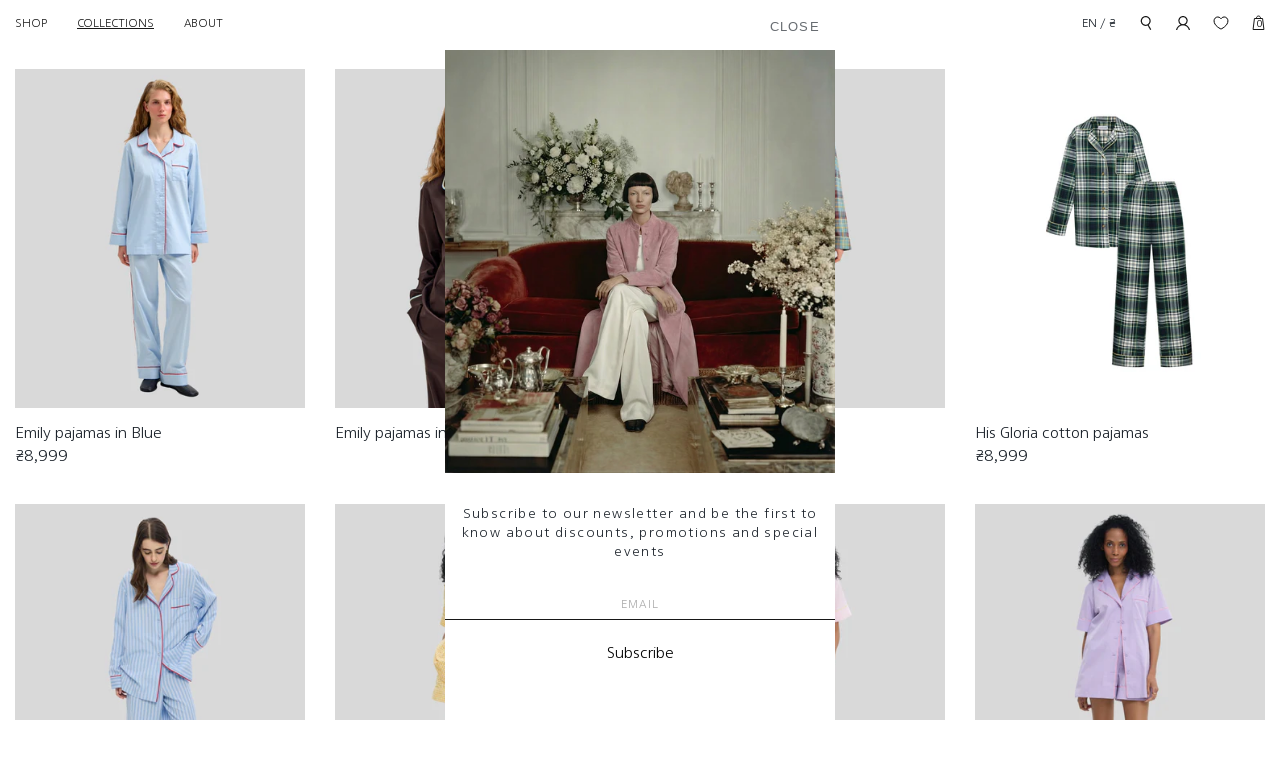

--- FILE ---
content_type: text/html; charset=utf-8
request_url: https://salonreading.com/collections/all
body_size: 76589
content:
<!doctype html>
<html class="no-js supports-no-cookies" lang="uk">
  <head>
 
<meta charset="utf-8">
    <meta http-equiv="X-UA-Compatible" content="IE=edge">
    <meta name="viewport" content="width=device-width,initial-scale=1">
    <meta name="theme-color" content="#c4cdd5">
    <link rel="canonical" href="https://salonreading.com/collections/all"><link rel="shortcut icon" href="//salonreading.com/cdn/shop/files/Ellipse_138_32x32.png?v=1706511065" type="image/png"><title>Products
&ndash; Salon Reading</title>


<meta property="og:site_name" content="Salon Reading">
<meta property="og:url" content="https://salonreading.com/collections/all">
<meta property="og:title" content="Products">
<meta property="og:type" content="product.group">
<meta property="og:description" content="Explore the Latest Trends: Salon Reading Women’s Wear | Find Fashion Inspiration Her">

<meta name="twitter:site" content="@">
<meta name="twitter:card" content="summary_large_image">
<meta name="twitter:title" content="Products">
<meta name="twitter:description" content="Explore the Latest Trends: Salon Reading Women’s Wear | Find Fashion Inspiration Her">

    
<link type="text/css" href="//salonreading.com/cdn/shop/t/5/assets/layout.theme.css?v=167548544614721045431759332612" rel="stylesheet"><link type="text/css" href="//salonreading.com/cdn/shop/t/5/assets/layout.theme.styleLiquid.scss.css?v=75789508706063305271708968655" rel="stylesheet"><link type="text/css" href="//salonreading.com/cdn/shop/t/5/assets/template.collection.css?v=32875522144484776041759332613" rel="stylesheet"><link rel="prefetch" href="//salonreading.com/cdn/shop/t/5/assets/template.search.css?v=169958740342500780351759332614" as="style">
    <style>
        
        

        
        


  
         @font-face {
                font-family: "Fact";
                src:   url('https://cdn.shopify.com/s/files/1/0604/7183/6716/files/Fact-Medium.woff?v=1725468532') format('woff');
                font-weight: 500;
                font-style: normal;
                font-display: swap;
            }

         @font-face {
                font-family: "Fact";
                src:   url('https://cdn.shopify.com/s/files/1/0604/7183/6716/files/Fact-Light.woff?v=1725988062') format('woff');
                font-weight: 400;
                font-style: normal;
                font-display: swap;
            }


            @font-face {
                font-family: "Fact";
                src:  url('https://cdn.shopify.com/s/files/1/0604/7183/6716/files/Fact-Bold.woff?v=1725468532') format('woff');
                font-weight: 700;
                font-style: normal;
                font-display: swap;
            }

        :root {
          --color-accent: #c4cdd5;
          --color-body-text: #161d25;
          --color-main-background: #fff;
          --color-border: #849bb6;

          /* --font-heading: Helvetica, Arial, sans-serif; */
          /* --font-body: Helvetica, Arial, sans-serif; */
          --font-heading: "Fact";
          --font-body: "Fact";
          --font-body-weight: 400;
          --font-body-style: normal;
          --font-body-bold-weight: 700;
        }
</style>


    <script>
      document.documentElement.className = document.documentElement.className.replace('no-js', '');

      window.theme = {
        strings: {
          addToCart: "Додати до кошика",
          soldOut: "Розпродано",
          unavailable: "Недоступно",
          total: "Всього",
          subtotal: "Підсумок",
          checkout: "Оформлення замовлення",
          variant: "Варіант",
          price: "Ціна",
          remove: "Видалити",
          back: "Назад",
          bag: "Кошик",
          currency: 'UAH',
          empty: "Ваш кошик порожній.",
          close: "Закрити",
          preorder: "Додати до кошика",
          terms: "\u003cp\u003eYes, I agree to \u003ca href=\"https:\/\/ruslanbaginskiy.com\/pages\/customer-serves\" title=\"https:\/\/ruslanbaginskiy.com\/pages\/customer-serves\"\u003eshipping \u0026amp; terms and conditions\u003c\/a\u003e\u003c\/p\u003e",
        },
        sort: 'title-ascending',
        moneyFormat: "\u003cspan class=\"money\"\u003e₴{{amount_no_decimals}}\u003c\/span\u003e",
        popup: true,
        enableCurrency: true,
        domain: 'salon-reading.myshopify.com',
      };

      
    </script>
    
    
    <script src="//salonreading.com/cdn/shop/t/5/assets/jquery-3.3.1.min.js?v=61395414644828968241708968662" type="text/javascript"></script>

    <script>window.performance && window.performance.mark && window.performance.mark('shopify.content_for_header.start');</script><meta name="google-site-verification" content="SWm4XngnSOylfy6MBoy3I9a2Uvbagtf3Xd31mN8-I0w">
<meta name="facebook-domain-verification" content="t3nu4uqnlceojz7ni28g41eehgwb9j">
<meta id="shopify-digital-wallet" name="shopify-digital-wallet" content="/60471836716/digital_wallets/dialog">
<link rel="alternate" type="application/atom+xml" title="Feed" href="/collections/all.atom" />
<link rel="next" href="/collections/all?page=2">
<link rel="alternate" hreflang="x-default" href="https://salonreading.com/collections/all">
<link rel="alternate" hreflang="uk" href="https://salonreading.com/collections/all">
<link rel="alternate" hreflang="en" href="https://salonreading.com/en/collections/all">
<script async="async" src="/checkouts/internal/preloads.js?locale=uk-UA"></script>
<script id="shopify-features" type="application/json">{"accessToken":"a2bd7c10a1a19aca6a6539a2ec7d0c91","betas":["rich-media-storefront-analytics"],"domain":"salonreading.com","predictiveSearch":true,"shopId":60471836716,"locale":"en"}</script>
<script>var Shopify = Shopify || {};
Shopify.shop = "salon-reading.myshopify.com";
Shopify.locale = "uk";
Shopify.currency = {"active":"UAH","rate":"1.0"};
Shopify.country = "UA";
Shopify.theme = {"name":"Copy of Salon Reading v 1.0","id":130131918892,"schema_name":"Starter theme","schema_version":"1.0.0","theme_store_id":null,"role":"main"};
Shopify.theme.handle = "null";
Shopify.theme.style = {"id":null,"handle":null};
Shopify.cdnHost = "salonreading.com/cdn";
Shopify.routes = Shopify.routes || {};
Shopify.routes.root = "/";</script>
<script type="module">!function(o){(o.Shopify=o.Shopify||{}).modules=!0}(window);</script>
<script>!function(o){function n(){var o=[];function n(){o.push(Array.prototype.slice.apply(arguments))}return n.q=o,n}var t=o.Shopify=o.Shopify||{};t.loadFeatures=n(),t.autoloadFeatures=n()}(window);</script>
<script id="shop-js-analytics" type="application/json">{"pageType":"collection"}</script>
<script defer="defer" async type="module" src="//salonreading.com/cdn/shopifycloud/shop-js/modules/v2/client.init-shop-cart-sync_IZsNAliE.en.esm.js"></script>
<script defer="defer" async type="module" src="//salonreading.com/cdn/shopifycloud/shop-js/modules/v2/chunk.common_0OUaOowp.esm.js"></script>
<script type="module">
  await import("//salonreading.com/cdn/shopifycloud/shop-js/modules/v2/client.init-shop-cart-sync_IZsNAliE.en.esm.js");
await import("//salonreading.com/cdn/shopifycloud/shop-js/modules/v2/chunk.common_0OUaOowp.esm.js");

  window.Shopify.SignInWithShop?.initShopCartSync?.({"fedCMEnabled":true,"windoidEnabled":true});

</script>
<script>(function() {
  var isLoaded = false;
  function asyncLoad() {
    if (isLoaded) return;
    isLoaded = true;
    var urls = ["https:\/\/cdn.weglot.com\/weglot_script_tag.js?shop=salon-reading.myshopify.com","https:\/\/chimpstatic.com\/mcjs-connected\/js\/users\/c5e1a5ea60f232819574cc8bf\/d3dac288f9bdb209c04b2d287.js?shop=salon-reading.myshopify.com","https:\/\/cdn.s3.pop-convert.com\/pcjs.production.min.js?unique_id=salon-reading.myshopify.com\u0026shop=salon-reading.myshopify.com","https:\/\/script.pop-convert.com\/new-micro\/production.pc.min.js?unique_id=salon-reading.myshopify.com\u0026shop=salon-reading.myshopify.com","https:\/\/api.fastbundle.co\/scripts\/src.js?shop=salon-reading.myshopify.com","https:\/\/api.fastbundle.co\/scripts\/script_tag.js?shop=salon-reading.myshopify.com"];
    for (var i = 0; i < urls.length; i++) {
      var s = document.createElement('script');
      s.type = 'text/javascript';
      s.async = true;
      s.src = urls[i];
      var x = document.getElementsByTagName('script')[0];
      x.parentNode.insertBefore(s, x);
    }
  };
  if(window.attachEvent) {
    window.attachEvent('onload', asyncLoad);
  } else {
    window.addEventListener('load', asyncLoad, false);
  }
})();</script>
<script id="__st">var __st={"a":60471836716,"offset":-18000,"reqid":"c09201c8-4fa3-4b1f-b943-21aa34ddf570-1768350595","pageurl":"salonreading.com\/collections\/all","u":"8f3419f65b43","p":"collection"};</script>
<script>window.ShopifyPaypalV4VisibilityTracking = true;</script>
<script id="captcha-bootstrap">!function(){'use strict';const t='contact',e='account',n='new_comment',o=[[t,t],['blogs',n],['comments',n],[t,'customer']],c=[[e,'customer_login'],[e,'guest_login'],[e,'recover_customer_password'],[e,'create_customer']],r=t=>t.map((([t,e])=>`form[action*='/${t}']:not([data-nocaptcha='true']) input[name='form_type'][value='${e}']`)).join(','),a=t=>()=>t?[...document.querySelectorAll(t)].map((t=>t.form)):[];function s(){const t=[...o],e=r(t);return a(e)}const i='password',u='form_key',d=['recaptcha-v3-token','g-recaptcha-response','h-captcha-response',i],f=()=>{try{return window.sessionStorage}catch{return}},m='__shopify_v',_=t=>t.elements[u];function p(t,e,n=!1){try{const o=window.sessionStorage,c=JSON.parse(o.getItem(e)),{data:r}=function(t){const{data:e,action:n}=t;return t[m]||n?{data:e,action:n}:{data:t,action:n}}(c);for(const[e,n]of Object.entries(r))t.elements[e]&&(t.elements[e].value=n);n&&o.removeItem(e)}catch(o){console.error('form repopulation failed',{error:o})}}const l='form_type',E='cptcha';function T(t){t.dataset[E]=!0}const w=window,h=w.document,L='Shopify',v='ce_forms',y='captcha';let A=!1;((t,e)=>{const n=(g='f06e6c50-85a8-45c8-87d0-21a2b65856fe',I='https://cdn.shopify.com/shopifycloud/storefront-forms-hcaptcha/ce_storefront_forms_captcha_hcaptcha.v1.5.2.iife.js',D={infoText:'Protected by hCaptcha',privacyText:'Privacy',termsText:'Terms'},(t,e,n)=>{const o=w[L][v],c=o.bindForm;if(c)return c(t,g,e,D).then(n);var r;o.q.push([[t,g,e,D],n]),r=I,A||(h.body.append(Object.assign(h.createElement('script'),{id:'captcha-provider',async:!0,src:r})),A=!0)});var g,I,D;w[L]=w[L]||{},w[L][v]=w[L][v]||{},w[L][v].q=[],w[L][y]=w[L][y]||{},w[L][y].protect=function(t,e){n(t,void 0,e),T(t)},Object.freeze(w[L][y]),function(t,e,n,w,h,L){const[v,y,A,g]=function(t,e,n){const i=e?o:[],u=t?c:[],d=[...i,...u],f=r(d),m=r(i),_=r(d.filter((([t,e])=>n.includes(e))));return[a(f),a(m),a(_),s()]}(w,h,L),I=t=>{const e=t.target;return e instanceof HTMLFormElement?e:e&&e.form},D=t=>v().includes(t);t.addEventListener('submit',(t=>{const e=I(t);if(!e)return;const n=D(e)&&!e.dataset.hcaptchaBound&&!e.dataset.recaptchaBound,o=_(e),c=g().includes(e)&&(!o||!o.value);(n||c)&&t.preventDefault(),c&&!n&&(function(t){try{if(!f())return;!function(t){const e=f();if(!e)return;const n=_(t);if(!n)return;const o=n.value;o&&e.removeItem(o)}(t);const e=Array.from(Array(32),(()=>Math.random().toString(36)[2])).join('');!function(t,e){_(t)||t.append(Object.assign(document.createElement('input'),{type:'hidden',name:u})),t.elements[u].value=e}(t,e),function(t,e){const n=f();if(!n)return;const o=[...t.querySelectorAll(`input[type='${i}']`)].map((({name:t})=>t)),c=[...d,...o],r={};for(const[a,s]of new FormData(t).entries())c.includes(a)||(r[a]=s);n.setItem(e,JSON.stringify({[m]:1,action:t.action,data:r}))}(t,e)}catch(e){console.error('failed to persist form',e)}}(e),e.submit())}));const S=(t,e)=>{t&&!t.dataset[E]&&(n(t,e.some((e=>e===t))),T(t))};for(const o of['focusin','change'])t.addEventListener(o,(t=>{const e=I(t);D(e)&&S(e,y())}));const B=e.get('form_key'),M=e.get(l),P=B&&M;t.addEventListener('DOMContentLoaded',(()=>{const t=y();if(P)for(const e of t)e.elements[l].value===M&&p(e,B);[...new Set([...A(),...v().filter((t=>'true'===t.dataset.shopifyCaptcha))])].forEach((e=>S(e,t)))}))}(h,new URLSearchParams(w.location.search),n,t,e,['guest_login'])})(!0,!0)}();</script>
<script integrity="sha256-4kQ18oKyAcykRKYeNunJcIwy7WH5gtpwJnB7kiuLZ1E=" data-source-attribution="shopify.loadfeatures" defer="defer" src="//salonreading.com/cdn/shopifycloud/storefront/assets/storefront/load_feature-a0a9edcb.js" crossorigin="anonymous"></script>
<script data-source-attribution="shopify.dynamic_checkout.dynamic.init">var Shopify=Shopify||{};Shopify.PaymentButton=Shopify.PaymentButton||{isStorefrontPortableWallets:!0,init:function(){window.Shopify.PaymentButton.init=function(){};var t=document.createElement("script");t.src="https://salonreading.com/cdn/shopifycloud/portable-wallets/latest/portable-wallets.en.js",t.type="module",document.head.appendChild(t)}};
</script>
<script data-source-attribution="shopify.dynamic_checkout.buyer_consent">
  function portableWalletsHideBuyerConsent(e){var t=document.getElementById("shopify-buyer-consent"),n=document.getElementById("shopify-subscription-policy-button");t&&n&&(t.classList.add("hidden"),t.setAttribute("aria-hidden","true"),n.removeEventListener("click",e))}function portableWalletsShowBuyerConsent(e){var t=document.getElementById("shopify-buyer-consent"),n=document.getElementById("shopify-subscription-policy-button");t&&n&&(t.classList.remove("hidden"),t.removeAttribute("aria-hidden"),n.addEventListener("click",e))}window.Shopify?.PaymentButton&&(window.Shopify.PaymentButton.hideBuyerConsent=portableWalletsHideBuyerConsent,window.Shopify.PaymentButton.showBuyerConsent=portableWalletsShowBuyerConsent);
</script>
<script data-source-attribution="shopify.dynamic_checkout.cart.bootstrap">document.addEventListener("DOMContentLoaded",(function(){function t(){return document.querySelector("shopify-accelerated-checkout-cart, shopify-accelerated-checkout")}if(t())Shopify.PaymentButton.init();else{new MutationObserver((function(e,n){t()&&(Shopify.PaymentButton.init(),n.disconnect())})).observe(document.body,{childList:!0,subtree:!0})}}));
</script>

<script>window.performance && window.performance.mark && window.performance.mark('shopify.content_for_header.end');</script>
    
      

<script type="text/javascript">
  function initAppmate(Appmate){
    Appmate.wk.on({
      'click .wk-variant-link': eventHandler(function(){
        var id = Appmate.wk.$(this).closest('[data-wk-item]').attr("data-wk-item");
        var href = this.href;
        var product = Appmate.wk.getItem(id).then(function(product){
          var variant = product.selected_or_first_available_variant || {};
          sendTracking({
            hitType: 'event',
            eventCategory: 'Wishlist',
            eventAction: 'WK Clicked Product',
            eventLabel: 'Wishlist King',
            hitCallback: function() {
              document.location = href;
            }
          }, {
            id: variant.sku || variant.id,
            name: product.title,
            category: product.type,
            brand: product.vendor,
            variant: variant.title,
          }, {
            list: "" || undefined
          });
        })
      }),
      'click [data-wk-add-product]': eventHandler(function(){
        var productId = this.getAttribute('data-wk-add-product');
        var select = Appmate.wk.$(this).parents('form').find('select[name="id"]');
        var variantId = select.length ? select.val() : undefined;
        Appmate.wk.addProduct(productId, variantId).then(function(product) {
          var variant = product.selected_or_first_available_variant || {};
          sendTracking({
            hitType: 'event',
            eventCategory: 'Wishlist',
            eventAction: 'WK Added Product',
            eventLabel: 'Wishlist King',
          }, {
            id: variant.sku || variant.id,
            name: product.title,
            category: product.type,
            brand: product.vendor,
            variant: variant.title,
          }, {
            list: "" || undefined
          });
        });
      }),
      'click [data-wk-remove-product]': eventHandler(function(){
        var productId = this.getAttribute('data-wk-remove-product');
        Appmate.wk.removeProduct(productId).then(function(product) {
          var variant = product.selected_or_first_available_variant || {};
          sendTracking({
            hitType: 'event',
            eventCategory: 'Wishlist',
            eventAction: 'WK Removed Product',
            eventLabel: 'Wishlist King',
          }, {
            id: variant.sku || variant.id,
            name: product.title,
            category: product.type,
            brand: product.vendor,
            variant: variant.title,
          }, {
            list: "" || undefined
          });
        });
      }),
      'click [data-wk-remove-item]': eventHandler(function(){
        var itemId = this.getAttribute('data-wk-remove-item');
        fadeOrNot(this, function() {
          Appmate.wk.removeItem(itemId).then(function(product){
            var variant = product.selected_or_first_available_variant || {};
            sendTracking({
              hitType: 'event',
              eventCategory: 'Wishlist',
              eventAction: 'WK Removed Product',
              eventLabel: 'Wishlist King',
            }, {
              id: variant.sku || variant.id,
              name: product.title,
              category: product.type,
              brand: product.vendor,
              variant: variant.title,
            }, {
              list: "" || undefined
            });
          });
        });
      }),
      'click [data-wk-clear-wishlist]': eventHandler(function(){
        var wishlistId = this.getAttribute('data-wk-clear-wishlist');
        Appmate.wk.clear(wishlistId).then(function() {
          sendTracking({
            hitType: 'event',
            eventCategory: 'Wishlist',
            eventAction: 'WK Cleared Wishlist',
            eventLabel: 'Wishlist King',
          });
        });
      }),
      'click [data-wk-share]': eventHandler(function(){
        var params = {
          wkShareService: this.getAttribute("data-wk-share-service"),
          wkShare: this.getAttribute("data-wk-share"),
          wkShareImage: this.getAttribute("data-wk-share-image")
        };
        var shareLink = Appmate.wk.getShareLink(params);

        sendTracking({
          hitType: 'event',
          eventCategory: 'Wishlist',
          eventAction: 'WK Shared Wishlist (' + params.wkShareService + ')',
          eventLabel: 'Wishlist King',
        });

        switch (params.wkShareService) {
          case 'link':
            Appmate.wk.$('#wk-share-link-text').addClass('wk-visible').find('.wk-text').html(shareLink);
            var copyButton = Appmate.wk.$('#wk-share-link-text .wk-clipboard');
            var copyText = copyButton.html();
            var clipboard = Appmate.wk.clipboard(copyButton[0]);
            clipboard.on('success', function(e) {
              copyButton.html('copied');
              setTimeout(function(){
                copyButton.html(copyText);
              }, 2000);
            });
            break;
          case 'email':
            window.location.href = shareLink;
            break;
          case 'contact':
            var contactUrl = '/pages/contact';
            var message = 'Here is the link to my list:\n' + shareLink;
            window.location.href=contactUrl + '?message=' + encodeURIComponent(message);
            break;
          default:
            window.open(
              shareLink,
              'wishlist_share',
              'height=590, width=770, toolbar=no, menubar=no, scrollbars=no, resizable=no, location=no, directories=no, status=no'
            );
        }
      }),
      'click [data-wk-move-to-cart]': eventHandler(function(){
        var $elem = Appmate.wk.$(this);
        $form = $elem.parents('form');
        $elem.prop("disabled", true);

        var item = this.getAttribute('data-wk-move-to-cart');
        var formData = $form.serialize();

        fadeOrNot(this, function(){
          Appmate.wk
          .moveToCart(item, formData)
          .then(function(product){
            $elem.prop("disabled", false);

            var variant = product.selected_or_first_available_variant || {};
            sendTracking({
              hitType: 'event',
              eventCategory: 'Wishlist',
              eventAction: 'WK Added to Cart',
              eventLabel: 'Wishlist King',
              hitCallback: function() {
                window.scrollTo(0, 0);
                location.reload();
              }
            }, {
              id: variant.sku || variant.id,
              name: product.title,
              category: product.type,
              brand: product.vendor,
              variant: variant.title,
              price: variant.price,
              quantity: 1,
            }, {
              list: "" || undefined
            });
          });
        });
      }),
      'render .wk-option-select': function(elem){
        appmateOptionSelect(elem);
      },
      'login-required': function (intent) {
        var redirect = {
          path: window.location.pathname,
          intent: intent
        };
        window.location = '/account/login?wk-redirect=' + encodeURIComponent(JSON.stringify(redirect));
      },
      'render .swiper-container': function (elem) {
        // initSlider()
      },
      'ready': function () {
        // Appmate.wk.$(document).ready(initSlider);
        fillContactForm();

        var redirect = Appmate.wk.getQueryParam('wk-redirect');
        if (redirect) {
          Appmate.wk.addLoginRedirect(Appmate.wk.$('#customer_login'), JSON.parse(redirect));
        }
        var intent = Appmate.wk.getQueryParam('wk-intent');
        if (intent) {
          intent = JSON.parse(intent);
          switch (intent.action) {
            case 'addProduct':
              Appmate.wk.addProduct(intent.product, intent.variant)
              break;
            default:
              console.warn('Wishlist King: Intent not implemented', intent)
          }
          if (window.history && window.history.pushState) {
            history.pushState(null, null, window.location.pathname);
          }
        }
      }
    });

    Appmate.init({
      shop: {
        domain: 'salonreading.com'
      },
      session: {
        customer: ''
      },
      globals: {
        settings: {
          app_wk_icon: 'heart',
          app_wk_share_position: 'top',
          app_wk_products_per_row: 4,
          app_wk_empty: ''
        },
        customer: '',
        customer_accounts_enabled: true,
      },
      wishlist: {
        loginRequired: false,
        handle: "/pages/wishlist",
        proxyHandle: "/a/wk",
        share: {
          handle: "/pages/shared-wishlist",
          title: 'My Wishlist',
          description: 'Check out some of my favorite things @ Salon Reading.',
          imageTitle: 'Salon Reading',
          hashTags: 'wishlist',
          twitterUser: false // will be used with via
        }
      }
    });

    function sendTracking(event, product, action) {
      if (typeof fbq === 'function') {
        switch (event.eventAction) {
          case "WK Added Product":
            fbq('track', 'AddToWishlist', {
              value: product.price,
              currency: 'UAH'
            });
            break;
        }
      }
      if (typeof ga === 'function') {
        if (product) {
          ga('ec:addProduct', product);
        }

        if (action) {
          ga('ec:setAction', 'click', action);
        }

        if (event) {
          ga('send', event);
        }

        if (!ga.loaded) {
          event && event.hitCallback && event.hitCallback()
        }
      } else {
        event && event.hitCallback && event.hitCallback()
      }
    }

    function initSlider () {
      if (typeof Swiper !== 'undefined') {
        var mySwiper = new Swiper ('.swiper-container', {
          direction: 'horizontal',
          loop: false,
          pagination: '.swiper-pagination',
          nextButton: '.swiper-button-next',
          prevButton: '.swiper-button-prev',
          spaceBetween: 20,
          slidesPerView: 4,
          breakpoints: {
            380: {
              slidesPerView: 1,
              spaceBetween: 0,
            },
            480: {
              slidesPerView: 2,
              spaceBetween: 20,
            }
          }
        })
      }
    }

    function fillContactForm() {
      document.addEventListener('DOMContentLoaded', fillContactForm)
      if (document.getElementById('contact_form')) {
        var message = Appmate.wk.getQueryParam('message');
        var bodyElement = document.querySelector("#contact_form textarea[name='contact[body]']");
        if (bodyElement && message) {
          bodyElement.value = message;
        }
      }
    }

    function eventHandler (callback) {
      return function (event) {
        if (typeof callback === 'function') {
          callback.call(this, event)
        }
        if (event) {
          event.preventDefault();
          event.stopPropagation();
        }
      }
    }

    function fadeOrNot(elem, callback){
      if (typeof $ !== "function") {
        callback();
        return;
      }
      var $elem = $(elem);
  	  if ($elem.parents('.wk-fadeout').length) {
        $elem.parents('.wk-fadeout').fadeOut(callback);
      } else {
        callback();
      }
    }
  }
</script>



<script
  id="wishlist-icon-filled"
  data="wishlist"
  type="text/x-template"
  app="wishlist-king"
>
  {% if settings.app_wk_icon == "heart" %}
    <svg width="26" height="20" viewBox="0 0 26 20" fill="none" xmlns="http://www.w3.org/2000/svg">
      <path d="M12.4879 4.03099L12.9565 4.76504L13.4251 4.03099C13.5883 3.77545 13.7818 3.50516 14.0083 3.23669C14.8821 2.20072 16.4076 1 18.8159 1C20.5504 1 22.117 1.59793 23.2414 2.66973C24.3166 3.6946 24.913 5.07035 24.913 6.55043C24.913 8.13343 24.1854 9.64335 22.5009 11.3264C20.9797 12.8462 18.7791 14.4231 16.1703 16.2905L16.1611 16.2972C15.1966 16.9876 14.1965 17.7035 13.1317 18.4861L13.0997 18.5097C13.0649 18.5352 13.0147 18.5526 12.9565 18.5526C12.8983 18.5526 12.8482 18.5352 12.8135 18.5097L12.7816 18.4862C11.7138 17.7014 10.7108 16.9834 9.744 16.2914L9.7429 16.2907C7.1339 14.4232 4.93337 12.8461 3.41222 11.3264C1.72758 9.64335 1 8.13343 1 6.55043C1 5.07035 1.59639 3.6946 2.67154 2.66977C3.79611 1.59796 5.36263 1 7.09714 1C9.50551 1 11.031 2.20074 11.9049 3.23672C12.1313 3.50514 12.3248 3.77542 12.4879 4.03099Z" fill="black" stroke="#171717" stroke-width="2"/>
      </svg>
      
  {% elsif settings.app_wk_icon == "star" %}
    <svg version='1.1' xmlns='https://www.w3.org/2000/svg' width='64' height='60.9' viewBox='0 0 64 64'>
      <path d='M63.92,23.25a1.5,1.5,0,0,0-1.39-1H40.3L33.39,1.08A1.5,1.5,0,0,0,32,0h0a1.49,1.49,0,0,0-1.39,1L23.7,22.22H1.47a1.49,1.49,0,0,0-1.39,1A1.39,1.39,0,0,0,.6,24.85l18,13L11.65,59a1.39,1.39,0,0,0,.51,1.61,1.47,1.47,0,0,0,.88.3,1.29,1.29,0,0,0,.88-0.3l18-13.08L50,60.68a1.55,1.55,0,0,0,1.76,0,1.39,1.39,0,0,0,.51-1.61l-6.9-21.14,18-13A1.45,1.45,0,0,0,63.92,23.25Z' fill='#be8508'></path>
    </svg>
  {% endif %}
</script>

<script
  id="wishlist-icon-empty"
  data="wishlist"
  type="text/x-template"
  app="wishlist-king"
>
  {% if settings.app_wk_icon == "heart" %}
    <svg width="23" height="19" viewBox="0 0 23 19" fill="none" xmlns="http://www.w3.org/2000/svg">
      <path d="M12.3622 4.00884L11.9311 4.74286L11.5 5.47698L11.0689 4.74286L10.6378 4.00881C10.497 3.76913 10.3309 3.51704 10.1375 3.26787C9.39013 2.30487 8.1176 1.22461 6.10937 1.22461C4.64102 1.22461 3.33235 1.77323 2.39758 2.74161C1.50136 3.67017 1 4.92018 1 6.27504C1 7.69376 1.59163 9.08839 3.08704 10.7123C4.45218 12.1947 6.43841 13.7439 8.8505 15.6206L8.85151 15.6214L8.85374 15.6232C9.69666 16.279 10.5719 16.96 11.5 17.6996C12.4249 16.9626 13.297 16.2839 14.1373 15.6301L14.1415 15.6269L14.1497 15.6205C16.5616 13.7439 18.5478 12.1948 19.913 10.7123C21.4083 9.08839 22 7.69376 22 6.27504C22 4.92018 21.4986 3.67018 20.6023 2.74158C19.6677 1.77321 18.359 1.22461 16.8906 1.22461C14.8825 1.22461 13.6099 2.30484 12.8626 3.2678M12.3622 4.00884L12.8626 3.2678M12.3622 4.00884C12.503 3.76925 12.6692 3.5171 12.8626 3.2678" stroke="black" fill="none"></path>
      </svg>
  {% elsif settings.app_wk_icon == "star" %}
    <svg version='1.1' xmlns='https://www.w3.org/2000/svg' width='64' height='60.9' viewBox='0 0 64 64'>
      <path d='M63.92,23.25a1.5,1.5,0,0,0-1.39-1H40.3L33.39,1.08A1.5,1.5,0,0,0,32,0h0a1.49,1.49,0,0,0-1.39,1L23.7,22.22H1.47a1.49,1.49,0,0,0-1.39,1A1.39,1.39,0,0,0,.6,24.85l18,13L11.65,59a1.39,1.39,0,0,0,.51,1.61,1.47,1.47,0,0,0,.88.3,1.29,1.29,0,0,0,.88-0.3l18-13.08L50,60.68a1.55,1.55,0,0,0,1.76,0,1.39,1.39,0,0,0,.51-1.61l-6.9-21.14,18-13A1.45,1.45,0,0,0,63.92,23.25ZM42.75,36.18a1.39,1.39,0,0,0-.51,1.61l5.81,18L32.85,44.69a1.41,1.41,0,0,0-1.67,0L15.92,55.74l5.81-18a1.39,1.39,0,0,0-.51-1.61L6,25.12H24.7a1.49,1.49,0,0,0,1.39-1L32,6.17l5.81,18a1.5,1.5,0,0,0,1.39,1H58Z' fill='#be8508'></path>
    </svg>
  {% endif %}
</script>

<script
  id="wishlist-icon-remove"
  data="wishlist"
  type="text/x-template"
  app="wishlist-king"
>
  <svg xmlns="http://www.w3.org/2000/svg" width="23" height="21" viewBox="0 0 23 21" fill="#000">
    <path d="M11.0689 4.75474L11.5 5.48879L11.9311 4.75474C12.0812 4.4992 12.2593 4.22891 12.4676 3.96044C13.2715 2.92447 14.675 1.72375 16.8906 1.72375C18.4864 1.72375 19.9276 2.32168 20.9621 3.39348C21.9513 4.41835 22.5 5.7941 22.5 7.27418C22.5 8.85718 21.8306 10.3671 20.2808 12.0501L20.6486 12.3888L20.2808 12.0501C18.8813 13.5699 16.8568 15.1469 14.4567 17.0143L14.4567 17.0143L14.4482 17.0209C13.5609 17.7113 12.6408 18.4272 11.6612 19.2098L11.6609 19.21L11.6317 19.2334C11.5997 19.2589 11.5535 19.2763 11.5 19.2763C11.4464 19.2763 11.4003 19.2589 11.3684 19.2334L11.3391 19.21L11.3388 19.2098C10.3564 18.425 9.43394 17.7072 8.54448 17.0152L8.54347 17.0144L8.54346 17.0144C6.14318 15.1469 4.1187 13.5698 2.71924 12.0501L2.71923 12.0501C1.16936 10.3671 0.5 8.85718 0.5 7.27418C0.5 5.7941 1.04868 4.41835 2.03782 3.39352C3.07242 2.32171 4.51362 1.72375 6.10937 1.72375C8.32507 1.72375 9.72851 2.92449 10.5325 3.96047L10.5325 3.96048C10.7408 4.2289 10.9188 4.49917 11.0689 4.75474Z" stroke="#171717"/>
  </svg>
</script>

<script
  id="wishlist-link"
  data="wishlist"
  type="text/x-template"
  app="wishlist-king"
>
  {% if wishlist.item_count %}
    {% assign link_icon = 'wishlist-icon-filled' %}
  {% else %}
    {% assign link_icon = 'wishlist-icon-empty' %}
  {% endif %}
  <a href="{{ wishlist.url }}" class="wk-link wk-{{ wishlist.state }}" title="View Wishlist"><div class="wk-icon">{% include link_icon %}</div><span class="wk-label">Fav</span> <span class="wk-count">({{ wishlist.item_count }})</span></a>
</script>

<script
  id="wishlist-link-li"
  data="wishlist"
  type="text/x-template"
  app="wishlist-king"
>
  <li class="wishlist-link-li wk-{{ wishlist.state }}">
    {% include 'wishlist-link' %}
  </li>
</script>

<script
  id="wishlist-button-product"
  data="product"
  type="text/x-template"
  app="wishlist-king"
>
  {% if product.in_wishlist %}
    {% assign btn_text = 'In Wishlist' %}
    {% assign btn_title = 'Remove from Wishlist' %}
    {% assign btn_action = 'wk-remove-product' %}
    {% assign btn_icon = 'wishlist-icon-filled' %}
  {% else %}
    {% assign btn_text = 'Add to Wishlist' %}
    {% assign btn_title = 'Add to Wishlist' %}
    {% assign btn_action = 'wk-add-product' %}
    {% assign btn_icon = 'wishlist-icon-empty' %}
  {% endif %}

  <button type="button" class="wk-button-product {{ btn_action }}" title="{{ btn_title }}" data-{{ btn_action }}="{{ product.id }}">
    <div class="wk-icon">
      {% include btn_icon %}
    </div>
    <span class="wk-label">{{ btn_text }}</span>
  </button>
</script>

<script
  id="wishlist-button-collection"
  data="product"
  type="text/x-template"
  app="wishlist-king"
>
  {% if product.in_wishlist %}
    {% assign btn_text = 'In Wishlist' %}
    {% assign btn_title = 'Remove from Wishlist' %}
    {% assign btn_action = 'wk-remove-product' %}
    {% assign btn_icon = 'wishlist-icon-filled' %}
  {% else %}
    {% assign btn_text = 'Add to Wishlist' %}
    {% assign btn_title = 'Add to Wishlist' %}
    {% assign btn_action = 'wk-add-product' %}
    {% assign btn_icon = 'wishlist-icon-empty' %}
  {% endif %}

  <button type="button" class="wk-button-collection {{ btn_action }}" title="{{ btn_title }}" data-{{ btn_action }}="{{ product.id }}">
    <div class="wk-icon">
      {% include btn_icon %}
    </div>
    <span class="wk-label">{{ btn_text }}</span>
  </button>
</script>

<script
  id="wishlist-button-wishlist-page"
  data="product"
  type="text/x-template"
  app="wishlist-king"
>
  {% if wishlist.read_only %}
    {% assign item_id = product.id %}
  {% else %}
    {% assign item_id = product.wishlist_item_id %}
  {% endif %}

  {% assign add_class = '' %}
  {% if product.in_wishlist and wishlist.read_only == true %}
    {% assign btn_text = 'In Wishlist' %}
    {% assign btn_title = 'Remove from Wishlist' %}
    {% assign btn_action = 'wk-remove-product' %}
    {% assign btn_icon = 'wishlist-icon-filled' %}
  {% elsif product.in_wishlist and wishlist.read_only == false %}
    {% assign btn_text = 'In Wishlist' %}
    {% assign btn_title = 'Remove from Wishlist' %}
    {% assign btn_action = 'wk-remove-item' %}
    {% assign btn_icon = 'wishlist-icon-remove' %}
    {% assign add_class = 'wk-with-hover' %}
  {% else %}
    {% assign btn_text = 'Add to Wishlist' %}
    {% assign btn_title = 'Add to Wishlist' %}
    {% assign btn_action = 'wk-add-product' %}
    {% assign btn_icon = 'wishlist-icon-empty' %}
    {% assign add_class = 'wk-with-hover' %}
  {% endif %}

  <button type="button" class="wk-button-wishlist-page {{ btn_action }} {{ add_class }}" title="{{ btn_title }}" data-{{ btn_action }}="{{ item_id }}">
    <div class="wk-icon">
      {% include btn_icon %}
    </div>
    <span class="wk-label">{{ btn_text }}</span>
  </button>
</script>

<script
  id="wishlist-button-wishlist-clear"
  data="wishlist"
  type="text/x-template"
  app="wishlist-king"
>
  {% assign btn_text = 'Clear Wishlist' %}
  {% assign btn_title = 'Clear Wishlist' %}
  {% assign btn_class = 'wk-button-wishlist-clear' %}

  <button type="button" class="{{ btn_class }}" title="{{ btn_title }}" data-wk-clear-wishlist="{{ wishlist.permaId }}">
    <span class="wk-label">{{ btn_text }}</span>
  </button>
</script>

<script
  id="wishlist-shared"
  data="shared_wishlist"
  type="text/x-template"
  app="wishlist-king"
>
  {% assign wishlist = shared_wishlist %}
  {% include 'wishlist-collection' with wishlist %}
</script>

<script
  id="wishlist-collection"
  data="wishlist"
  type="text/x-template"
  app="wishlist-king"
>
  <div class='wishlist-collection'>
  {% if wishlist.item_count == 0 %}
    {% include 'wishlist-collection-empty' %}
  {% else %}
    {% comment %}
    {% if customer_accounts_enabled and customer == false and wishlist.read_only == false %}
      {% include 'wishlist-collection-login-note' %}
    {% endif %}

    {% if settings.app_wk_share_position == "top" %}
      {% unless wishlist.read_only %}
        {% include 'wishlist-collection-share' %}
      {% endunless %}
    {% endif %}
    {% endcomment %}

    {% include 'wishlist-collection-loop' %}
    {% comment %}
    {% if settings.app_wk_share_position == "bottom" %}
      {% unless wishlist.read_only %}
        {% include 'wishlist-collection-share' %}
      {% endunless %}
    {% endif %}


      {% unless wishlist.read_only %}
        {% include 'wishlist-button-wishlist-clear' %}
      {% endunless %}
    {% endcomment %}
  {% endif %}
  </div>
</script>

<script
  id="wishlist-row"
  data="wishlist"
  type="text/x-template"
  app="wishlist-king"
>
  <div class='wk-wishlist-row'>
    {% if wishlist.item_count != 0 %}
    <h2 class="wk-wishlist-row-title">Add more from Wishlist</h2>
    <div class="swiper-container">
        <!-- Additional required wrapper -->
        <div class="swiper-wrapper">
            <!-- Slides -->
            {% for product in wishlist.products %}
              {% assign hide_default_title = false %}
              {% if product.variants.length == 1 and product.variants[0].title contains 'Default' %}
                {% assign hide_default_title = true %}
              {% endif %}
              <div
                id="wk-item-{{ product.wishlist_item_id }}"
                class="swiper-slide wk-item wk-fadeout"
                data-wk-item="{{ product.wishlist_item_id }}"
              >
                {% include 'wishlist-collection-product-image' with product %}
                {% include 'wishlist-collection-product-title' with product %}
                {% include 'wishlist-collection-product-price' %}
                {% include 'wishlist-collection-product-form' with product %}
              </div>
            {% endfor %}
        </div>
        <!-- If we need pagination -->
        <!-- <div class="swiper-pagination"></div> -->
    </div>
    <div class="swiper-button-prev">
      <svg fill="#000000" height="24" viewBox="0 0 24 24" width="24" xmlns="http://www.w3.org/2000/svg">
          <path d="M15.41 7.41L14 6l-6 6 6 6 1.41-1.41L10.83 12z"/>
          <path d="M0 0h24v24H0z" fill="none"/>
      </svg>
    </div>
    <div class="swiper-button-next">
      <svg fill="#000000" height="24" viewBox="0 0 24 24" width="24" xmlns="http://www.w3.org/2000/svg">
          <path d="M10 6L8.59 7.41 13.17 12l-4.58 4.59L10 18l6-6z"/>
          <path d="M0 0h24v24H0z" fill="none"/>
      </svg>
    </div>
    {% endif %}
  </div>
</script>

<script
  id="wishlist-collection-empty"
  data="wishlist"
  type="text/x-template"
  app="wishlist-king"
>
  <div class="wk-row">
    <div class="wk-span12">
      <h3 class="wk-wishlist-empty-note">{{ settings.app_wk_empty }}</h3>
    </div>
  </div>
</script>

<script
  id="wishlist-collection-login-note"
  data="wishlist"
  type="text/x-template"
  app="wishlist-king"
>
  <div class="wk-row">
    <p class="wk-span12 wk-login-note">
      To permanently save your wishlist please <a href="/account/login">login</a> or <a href="/account/register">sign up</a>.
    </p>
  </div>
</script>

<script
  id="wishlist-collection-share"
  data="wishlist"
  type="text/x-template"
  app="wishlist-king"
>
  <h3 id="wk-share-head">Share Wishlist</h3>
  <ul id="wk-share-list">
    <li>{% include 'wishlist-share-button-fb' %}</li>
    <li>{% include 'wishlist-share-button-pinterest' %}</li>
    <li>{% include 'wishlist-share-button-twitter' %}</li>
    <li>{% include 'wishlist-share-button-email' %}</li>
    <li>{% include 'wishlist-share-button-link' %}</li>
    {% comment %}
    <li>{% include 'wishlist-share-button-contact' %}</li>
    {% endcomment %}
    <li id="wk-share-whatsapp">{% include 'wishlist-share-button-whatsapp' %}</li>
  </ul>
  <div id="wk-share-link-text"><span class="wk-text"></span><button class="wk-clipboard" data-clipboard-target="#wk-share-link-text .wk-text">copy link</button></div>
</script>

<script
  id="wishlist-collection-loop"
  data="wishlist"
  type="text/x-template"
  app="wishlist-king"
>
  <div class="wk-row">
    {% assign item_count = 0 %}
    {% for product in wishlist.products %}
      {% assign item_count = item_count | plus: 1 %}
      {% unless limit and item_count > limit %}
        {% assign hide_default_title = false %}
        {% if product.variants.length == 1 and product.variants[0].title contains 'Default' %}
          {% assign hide_default_title = true %}
        {% endif %}

        {% assign items_per_row = settings.app_wk_products_per_row %}
        {% assign wk_item_width = 100 | divided_by: items_per_row %}

        <div class="wk-item-column" style="width: {{ wk_item_width }}%">
          <div id="wk-item-{{ product.wishlist_item_id }}" class="wk-item {{ wk_item_class }} {% unless wishlist.read_only %}wk-fadeout{% endunless %}" data-wk-item="{{ product.wishlist_item_id }}">

            {% include 'wishlist-collection-product-image' with product %}
            {% include 'wishlist-button-wishlist-page' with product %}
            {% include 'wishlist-collection-product-title' with product %}
            {% include 'wishlist-collection-product-price' %}
            {% include 'wishlist-collection-product-form' with product %}
          </div>
        </div>
      {% endunless %}
    {% endfor %}
  </div>
</script>

<script
  id="wishlist-collection-product-image"
  data="wishlist"
  type="text/x-template"
  app="wishlist-king"
>
  <div class="wk-image">
    <a href="{{ product | variant_url }}" class="wk-variant-link wk-content" title="View product">
      <img class="wk-variant-image"
         src="{{ product | variant_img_url: '1000x' }}"
         alt="{{ product.title }}" />
    </a>
  </div>
</script>

<script
  id="wishlist-collection-product-title"
  data="wishlist"
  type="text/x-template"
  app="wishlist-king"
>
  <div class="wk-product-title">
    <a href="{{ product | variant_url }}" class="wk-variant-link" title="View product">{{ product.title }}</a>
  </div>
</script>

<script
  id="wishlist-collection-product-price"
  data="wishlist"
  type="text/x-template"
  app="wishlist-king"
>
  {% assign variant = product.selected_or_first_available_variant %}
  <div class="wk-purchase">
    <span class="wk-price wk-price-preview">
      {% if variant.price >= variant.compare_at_price %}
      {{ variant.price | money }}
      {% else %}
      <del>{{ variant.compare_at_price | money }}</del> <span class="saleprice">{{ variant.price | money }}</span>
      {% endif %}
    </span>
  </div>
</script>

<script
  id="wishlist-collection-product-form"
  data="wishlist"
  type="text/x-template"
  app="wishlist-king"
>
  <form id="wk-add-item-form-{{ product.wishlist_item_id }}" action="/cart/add" method="post" class="wk-add-item-form">

    <!-- Begin product options -->
    <div class="wk-product-options {% if hide_default_title %}wk-no-options{% endif %}">

      <div class="wk-select" {% if hide_default_title %} style="display:none"{% endif %}>
        <select id="wk-option-select-{{ product.wishlist_item_id }}" class="wk-option-select" name="id">

          {% for variant in product.variants %}
          <option value="{{ variant.id }}" {% if variant == product.selected_or_first_available_variant %}selected="selected"{% endif %}>
            {{ variant.title }} - {{ variant.price | money }}
          </option>
          {% endfor %}

        </select>
      </div>

      {% comment %}
        {% if settings.display_quantity_dropdown and product.available %}
        <div class="wk-selector-wrapper">
          <label>Quantity</label>
          <input class="wk-quantity" type="number" name="quantity" value="1" class="wk-item-quantity" />
        </div>
        {% endif %}
      {% endcomment %}

      <div class="wk-purchase-section{% if product.variants.length > 1 %} wk-multiple{% endif %}">
        {% unless product.available %}
        <input type="submit" class="wk-add-to-cart disabled button button-primary" disabled="disabled" value="Розпродано" />
        {% else %}
          {% assign cart_action = 'wk-move-to-cart' %}
          {% if wishlist.read_only %}
            {% assign cart_action = 'wk-add-to-cart' %}
          {% endif %}
          <input type="submit" class="wk-add-to-cart button button-primary" data-{{ cart_action }}="{{ product.wishlist_item_id }}" name="add" value="Додати до кошика" />
        {% endunless %}
      </div>
    </div>
    <!-- End product options -->
  </form>
</script>

<script
  id="wishlist-share-button-fb"
  data="wishlist"
  type="text/x-template"
  app="wishlist-king"
>
  {% unless wishlist.empty %}
  <a href="#" class="wk-button-share resp-sharing-button__link" title="Share on Facebook" data-wk-share-service="facebook" data-wk-share="{{ wishlist.permaId }}" data-wk-share-image="{{ wishlist.products[0] | variant_img_url: '1200x630' }}">
    <div class="resp-sharing-button resp-sharing-button--facebook resp-sharing-button--large">
      <div aria-hidden="true" class="resp-sharing-button__icon resp-sharing-button__icon--solid">
        <svg version="1.1" x="0px" y="0px" width="24px" height="24px" viewBox="0 0 24 24" enable-background="new 0 0 24 24" xml:space="preserve">
          <g>
            <path d="M18.768,7.465H14.5V5.56c0-0.896,0.594-1.105,1.012-1.105s2.988,0,2.988,0V0.513L14.171,0.5C10.244,0.5,9.5,3.438,9.5,5.32 v2.145h-3v4h3c0,5.212,0,12,0,12h5c0,0,0-6.85,0-12h3.851L18.768,7.465z"/>
          </g>
        </svg>
      </div>
      <span>Facebook</span>
    </div>
  </a>
  {% endunless %}
</script>

<script
  id="wishlist-share-button-twitter"
  data="wishlist"
  type="text/x-template"
  app="wishlist-king"
>
  {% unless wishlist.empty %}
  <a href="#" class="wk-button-share resp-sharing-button__link" title="Share on Twitter" data-wk-share-service="twitter" data-wk-share="{{ wishlist.permaId }}">
    <div class="resp-sharing-button resp-sharing-button--twitter resp-sharing-button--large">
      <div aria-hidden="true" class="resp-sharing-button__icon resp-sharing-button__icon--solid">
        <svg version="1.1" x="0px" y="0px" width="24px" height="24px" viewBox="0 0 24 24" enable-background="new 0 0 24 24" xml:space="preserve">
          <g>
            <path d="M23.444,4.834c-0.814,0.363-1.5,0.375-2.228,0.016c0.938-0.562,0.981-0.957,1.32-2.019c-0.878,0.521-1.851,0.9-2.886,1.104 C18.823,3.053,17.642,2.5,16.335,2.5c-2.51,0-4.544,2.036-4.544,4.544c0,0.356,0.04,0.703,0.117,1.036 C8.132,7.891,4.783,6.082,2.542,3.332C2.151,4.003,1.927,4.784,1.927,5.617c0,1.577,0.803,2.967,2.021,3.782 C3.203,9.375,2.503,9.171,1.891,8.831C1.89,8.85,1.89,8.868,1.89,8.888c0,2.202,1.566,4.038,3.646,4.456 c-0.666,0.181-1.368,0.209-2.053,0.079c0.579,1.804,2.257,3.118,4.245,3.155C5.783,18.102,3.372,18.737,1,18.459 C3.012,19.748,5.399,20.5,7.966,20.5c8.358,0,12.928-6.924,12.928-12.929c0-0.198-0.003-0.393-0.012-0.588 C21.769,6.343,22.835,5.746,23.444,4.834z"/>
          </g>
        </svg>
      </div>
      <span>Twitter</span>
    </div>
  </a>
  {% endunless %}
</script>

<script
  id="wishlist-share-button-pinterest"
  data="wishlist"
  type="text/x-template"
  app="wishlist-king"
>
  {% unless wishlist.empty %}
  <a href="#" class="wk-button-share resp-sharing-button__link" title="Share on Pinterest" data-wk-share-service="pinterest" data-wk-share="{{ wishlist.permaId }}" data-wk-share-image="{{ wishlist.products[0] | variant_img_url: '1200x630' }}">
    <div class="resp-sharing-button resp-sharing-button--pinterest resp-sharing-button--large">
      <div aria-hidden="true" class="resp-sharing-button__icon resp-sharing-button__icon--solid">
        <svg version="1.1" x="0px" y="0px" width="24px" height="24px" viewBox="0 0 24 24" enable-background="new 0 0 24 24" xml:space="preserve">
          <path d="M12.137,0.5C5.86,0.5,2.695,5,2.695,8.752c0,2.272,0.8 ,4.295,2.705,5.047c0.303,0.124,0.574,0.004,0.661-0.33 c0.062-0.231,0.206-0.816,0.271-1.061c0.088-0.331,0.055-0.446-0.19-0.736c-0.532-0.626-0.872-1.439-0.872-2.59 c0-3.339,2.498-6.328,6.505-6.328c3.548,0,5.497,2.168,5.497,5.063c0,3.809-1.687,7.024-4.189,7.024 c-1.382,0-2.416-1.142-2.085-2.545c0.397-1.675,1.167-3.479,1.167-4.688c0-1.081-0.58-1.983-1.782-1.983 c-1.413,0-2.548,1.461-2.548,3.42c0,1.247,0.422,2.09,0.422,2.09s-1.445,6.126-1.699,7.199c-0.505,2.137-0.076,4.756-0.04,5.02 c0.021,0.157,0.224,0.195,0.314,0.078c0.13-0.171,1.813-2.25,2.385-4.325c0.162-0.589,0.929-3.632,0.929-3.632 c0.459,0.876,1.801,1.646,3.228,1.646c4.247,0,7.128-3.871,7.128-9.053C20.5,4.15,17.182,0.5,12.137,0.5z"/>
        </svg>
      </div>
      <span>Pinterest</span>
    </div>
  </a>
  {% endunless %}
</script>

<script
  id="wishlist-share-button-whatsapp"
  data="wishlist"
  type="text/x-template"
  app="wishlist-king"
>
  {% unless wishlist.empty %}
  <a href="#" class="wk-button-share resp-sharing-button__link" title="Share via WhatsApp" data-wk-share-service="whatsapp" data-wk-share="{{ wishlist.permaId }}">
    <div class="resp-sharing-button resp-sharing-button--whatsapp resp-sharing-button--large">
      <div aria-hidden="true" class="resp-sharing-button__icon resp-sharing-button__icon--solid">
        <svg xmlns="https://www.w3.org/2000/svg" width="24" height="24" viewBox="0 0 24 24">
          <path stroke="none" d="M20.1,3.9C17.9,1.7,15,0.5,12,0.5C5.8,0.5,0.7,5.6,0.7,11.9c0,2,0.5,3.9,1.5,5.6l-1.6,5.9l6-1.6c1.6,0.9,3.5,1.3,5.4,1.3l0,0l0,0c6.3,0,11.4-5.1,11.4-11.4C23.3,8.9,22.2,6,20.1,3.9z M12,21.4L12,21.4c-1.7,0-3.3-0.5-4.8-1.3l-0.4-0.2l-3.5,1l1-3.4L4,17c-1-1.5-1.4-3.2-1.4-5.1c0-5.2,4.2-9.4,9.4-9.4c2.5,0,4.9,1,6.7,2.8c1.8,1.8,2.8,4.2,2.8,6.7C21.4,17.2,17.2,21.4,12,21.4z M17.1,14.3c-0.3-0.1-1.7-0.9-1.9-1c-0.3-0.1-0.5-0.1-0.7,0.1c-0.2,0.3-0.8,1-0.9,1.1c-0.2,0.2-0.3,0.2-0.6,0.1c-0.3-0.1-1.2-0.5-2.3-1.4c-0.9-0.8-1.4-1.7-1.6-2c-0.2-0.3,0-0.5,0.1-0.6s0.3-0.3,0.4-0.5c0.2-0.1,0.3-0.3,0.4-0.5c0.1-0.2,0-0.4,0-0.5c0-0.1-0.7-1.5-1-2.1C8.9,6.6,8.6,6.7,8.5,6.7c-0.2,0-0.4,0-0.6,0S7.5,6.8,7.2,7c-0.3,0.3-1,1-1,2.4s1,2.8,1.1,3c0.1,0.2,2,3.1,4.9,4.3c0.7,0.3,1.2,0.5,1.6,0.6c0.7,0.2,1.3,0.2,1.8,0.1c0.6-0.1,1.7-0.7,1.9-1.3c0.2-0.7,0.2-1.2,0.2-1.3C17.6,14.5,17.4,14.4,17.1,14.3z"/>
        </svg>
      </div>
      <span>WhatsApp</span>
    </div>
  </a>
  {% endunless %}
</script>

<script
  id="wishlist-share-button-email"
  data="wishlist"
  type="text/x-template"
  app="wishlist-king"
>
  {% unless wishlist.empty %}
  <a href="#" class="wk-button-share resp-sharing-button__link" title="Share via Email" data-wk-share-service="email" data-wk-share="{{ wishlist.permaId }}">
    <div class="resp-sharing-button resp-sharing-button--email resp-sharing-button--large">
      <div aria-hidden="true" class="resp-sharing-button__icon resp-sharing-button__icon--solid">
        <svg version="1.1" x="0px" y="0px" width="24px" height="24px" viewBox="0 0 24 24" enable-background="new 0 0 24 24" xml:space="preserve">
          <path d="M22,4H2C0.897,4,0,4.897,0,6v12c0,1.103,0.897,2,2,2h20c1.103,0,2-0.897,2-2V6C24,4.897,23.103,4,22,4z M7.248,14.434 l-3.5,2C3.67,16.479,3.584,16.5,3.5,16.5c-0.174,0-0.342-0.09-0.435-0.252c-0.137-0.239-0.054-0.545,0.186-0.682l3.5-2 c0.24-0.137,0.545-0.054,0.682,0.186C7.571,13.992,7.488,14.297,7.248,14.434z M12,14.5c-0.094,0-0.189-0.026-0.271-0.08l-8.5-5.5 C2.997,8.77,2.93,8.46,3.081,8.229c0.15-0.23,0.459-0.298,0.691-0.147L12,13.405l8.229-5.324c0.232-0.15,0.542-0.084,0.691,0.147 c0.15,0.232,0.083,0.542-0.148,0.691l-8.5,5.5C12.189,14.474,12.095,14.5,12,14.5z M20.934,16.248 C20.842,16.41,20.673,16.5,20.5,16.5c-0.084,0-0.169-0.021-0.248-0.065l-3.5-2c-0.24-0.137-0.323-0.442-0.186-0.682 s0.443-0.322,0.682-0.186l3.5,2C20.988,15.703,21.071,16.009,20.934,16.248z"/>
        </svg>
      </div>
      <span>Email</span>
    </div>
  </a>
  {% endunless %}
</script>

<script
  id="wishlist-share-button-link"
  data="wishlist"
  type="text/x-template"
  app="wishlist-king"
>
  {% unless wishlist.empty %}
  <a href="#" class="wk-button-share resp-sharing-button__link" title="Share via link" data-wk-share-service="link" data-wk-share="{{ wishlist.permaId }}">
    <div class="resp-sharing-button resp-sharing-button--link resp-sharing-button--large">
      <div aria-hidden="true" class="resp-sharing-button__icon resp-sharing-button__icon--solid">
        <svg version='1.1' xmlns='https://www.w3.org/2000/svg' width='512' height='512' viewBox='0 0 512 512'>
          <path d='M459.654,233.373l-90.531,90.5c-49.969,50-131.031,50-181,0c-7.875-7.844-14.031-16.688-19.438-25.813
          l42.063-42.063c2-2.016,4.469-3.172,6.828-4.531c2.906,9.938,7.984,19.344,15.797,27.156c24.953,24.969,65.563,24.938,90.5,0
          l90.5-90.5c24.969-24.969,24.969-65.563,0-90.516c-24.938-24.953-65.531-24.953-90.5,0l-32.188,32.219
          c-26.109-10.172-54.25-12.906-81.641-8.891l68.578-68.578c50-49.984,131.031-49.984,181.031,0
          C509.623,102.342,509.623,183.389,459.654,233.373z M220.326,382.186l-32.203,32.219c-24.953,24.938-65.563,24.938-90.516,0
          c-24.953-24.969-24.953-65.563,0-90.531l90.516-90.5c24.969-24.969,65.547-24.969,90.5,0c7.797,7.797,12.875,17.203,15.813,27.125
          c2.375-1.375,4.813-2.5,6.813-4.5l42.063-42.047c-5.375-9.156-11.563-17.969-19.438-25.828c-49.969-49.984-131.031-49.984-181.016,0
          l-90.5,90.5c-49.984,50-49.984,131.031,0,181.031c49.984,49.969,131.031,49.969,181.016,0l68.594-68.594
          C274.561,395.092,246.42,392.342,220.326,382.186z'/>
        </svg>
      </div>
      <span>E-Mail</span>
    </div>
  </a>
  {% endunless %}
</script>

<script
  id="wishlist-share-button-contact"
  data="wishlist"
  type="text/x-template"
  app="wishlist-king"
>
  {% unless wishlist.empty %}
  <a href="#" class="wk-button-share resp-sharing-button__link" title="Send to customer service" data-wk-share-service="contact" data-wk-share="{{ wishlist.permaId }}">
    <div class="resp-sharing-button resp-sharing-button--link resp-sharing-button--large">
      <div aria-hidden="true" class="resp-sharing-button__icon resp-sharing-button__icon--solid">
        <svg height="24" viewBox="0 0 24 24" width="24" xmlns="http://www.w3.org/2000/svg">
            <path d="M0 0h24v24H0z" fill="none"/>
            <path d="M19 2H5c-1.11 0-2 .9-2 2v14c0 1.1.89 2 2 2h4l3 3 3-3h4c1.1 0 2-.9 2-2V4c0-1.1-.9-2-2-2zm-6 16h-2v-2h2v2zm2.07-7.75l-.9.92C13.45 11.9 13 12.5 13 14h-2v-.5c0-1.1.45-2.1 1.17-2.83l1.24-1.26c.37-.36.59-.86.59-1.41 0-1.1-.9-2-2-2s-2 .9-2 2H8c0-2.21 1.79-4 4-4s4 1.79 4 4c0 .88-.36 1.68-.93 2.25z"/>
        </svg>
      </div>
      <span>E-Mail</span>
    </div>
  </a>
  {% endunless %}
</script>



<script>
  function appmateSelectCallback(variant, selector) {
    var shop = Appmate.wk.globals.shop;
    var product = Appmate.wk.getProduct(variant.product_id);
    var itemId = Appmate.wk.$(selector.variantIdField).parents('[data-wk-item]').attr('data-wk-item');
    var container = Appmate.wk.$('#wk-item-' + itemId);


    

    var imageUrl = '';

    if (variant && variant.image) {
      imageUrl = Appmate.wk.filters.img_url(variant, '1000x');
    } else if (product) {
      imageUrl = Appmate.wk.filters.img_url(product, '1000x');
    }

    if (imageUrl) {
      container.find('.wk-variant-image').attr('src', imageUrl);
    }
    var formatMoney = Appmate.wk.filters.money;
    if (!product.hidden && variant && (variant.available || variant.inventory_policy === 'continue')) {
      container.find('.wk-add-to-cart').removeAttr('disabled').removeClass('disabled').attr('value', 'Додати до кошика');
      if(variant.price < variant.compare_at_price){
        container.find('.wk-price-preview').html(" <del>" + formatMoney(variant.compare_at_price) + "</del>" + formatMoney(variant.price));
      } else {
        container.find('.wk-price-preview').html(formatMoney(variant.price));
      }
    } else {
      var message = variant && !product.hidden ? "Розпродано" : "Unavailable";
      container.find('.wk-add-to-cart').addClass('disabled').attr('disabled', 'disabled').attr('value', message);
      container.find('.wk-price-preview').text(message);
    }

  };

  function appmateOptionSelect(el){
    if (!Shopify || !Shopify.OptionSelectors) {
      throw new Error('Missing option_selection.js! Please check templates/page.wishlist.liquid');
    }

    var id = el.getAttribute('id');
    var itemId = Appmate.wk.$(el).parents('[data-wk-item]').attr('data-wk-item');
    var container = Appmate.wk.$('#wk-item-' + itemId);

    Appmate.wk.getItem(itemId).then(function(product){
      var selector = new Shopify.OptionSelectors(id, {
        product: product,
        onVariantSelected: appmateSelectCallback,
        enableHistoryState: false
      });

      if (product.selected_variant_id) {
        selector.selectVariant(product.selected_variant_id);
      }

      selector.selectors.forEach(function(selector){
        if (selector.values.length < 2) {
          Appmate.wk.$(selector.element).parents(".selector-wrapper").css({display: "none"});
        }
      });

      // Add label if only one product option and it isn't 'Title'.
      if (product.options.length == 1 && product.options[0] != 'Title') {
        Appmate.wk.$(container)
        .find('.selector-wrapper:first-child')
        .prepend('<label>' + product.options[0] + '</label>');
      }
    });
  }
</script>

<script
  src="https://cdn.appmate.io/legacy-toolkit/1.4.21/appmate.js"
  async
></script>
<link
  href="//salonreading.com/cdn/shop/t/5/assets/appmate-wishlist-king.scss.css?v=176478097263347325631708380954"
  rel="stylesheet"
>


    

    
    
  <!-- BEGIN app block: shopify://apps/sami-product-labels/blocks/app-embed-block/b9b44663-5d51-4be1-8104-faedd68da8c5 --><script type="text/javascript">
  window.Samita = window.Samita || {};
  Samita.ProductLabels = Samita.ProductLabels || {};
  Samita.ProductLabels.locale  = {"shop_locale":{"locale":"uk","enabled":true,"primary":true,"published":true}};
  Samita.ProductLabels.page = {title : document.title.replaceAll('"', "'"), href : window.location.href, type: "collection", page_id: ""};
  Samita.ProductLabels.dataShop = Samita.ProductLabels.dataShop || {};Samita.ProductLabels.dataShop = {"install":1,"configuration":{"money_format":"<span class=\"money\">₴{{amount_no_decimals}}</span>"},"pricing":{"plan":"FREE","features":{"chose_product_form_collections_tag":false,"design_custom_unlimited_position":false,"design_countdown_timer_label_badge":false,"design_text_hover_label_badge":false,"label_display_product_page_first_image":false,"choose_product_variants":false,"choose_country_restriction":false,"conditions_specific_products":20,"conditions_include_exclude_product_tag":false,"conditions_inventory_status":false,"conditions_sale_products":false,"conditions_customer_tag":false,"conditions_products_created_published":false,"conditions_set_visibility_date_time":false,"images_samples":{"collections":["free_labels","custom","suggestions_for_you","all"]},"badges_labels_conditions":{"fields":["ALL","PRODUCTS"]}}},"settings":{"notUseSearchFileApp":true,"general":{"maximum_condition":"3"},"watermark":true,"translations":{"default":{"Days":"d","Hours":"h","Minutes":"m","Seconds":"s"}}},"url":"salon-reading.myshopify.com","base_app_url":"https://label.samita.io/","app_url":"https://d3g7uyxz2n998u.cloudfront.net/"};Samita.ProductLabels.dataShop.configuration.money_format = "\u003cspan class='money'\u003e₴{{amount_no_decimals}}\u003c\/span\u003e";if (typeof Shopify!= "undefined" && Shopify?.theme?.role != "main") {Samita.ProductLabels.dataShop.settings.notUseSearchFileApp = false;}
  Samita.ProductLabels.theme_id =null;
  Samita.ProductLabels.products = Samita.ProductLabels.products || [];if (typeof Shopify!= "undefined" && Shopify?.theme?.id == 130131918892) {Samita.ProductLabels.themeInfo = {"id":130131918892,"name":"Copy of Salon Reading v 1.0","role":"main","theme_store_id":null,"theme_name":"Starter theme","theme_version":"1.0.0"};}if (typeof Shopify!= "undefined" && Shopify?.theme?.id == 130131918892) {Samita.ProductLabels.theme = {"selectors":{"product":{"elementSelectors":[".product-top",".Product",".product-detail",".product-page-container","#ProductSection-product-template","#shopify-section-product-template",".product:not(.featured-product,.slick-slide)",".product-main",".grid:not(.product-grid,.sf-grid,.featured-product)",".grid.product-single","#__pf",".gfqv-product-wrapper",".ga-product",".t4s-container",".gCartItem, .flexRow.noGutter, .cart__row, .line-item, .cart-item, .cart-row, .CartItem, .cart-line-item, .cart-table tbody tr, .container-indent table tbody tr"],"elementNotSelectors":[".mini-cart__recommendations-list"],"notShowCustomBlocks":".variant-swatch__item,.swatch-element,.fera-productReviews-review,share-button,.hdt-variant-picker,.col-story-block,.lightly-spaced-row","link":"[samitaPL-product-link], h3[data-href*=\"/products/\"], div[data-href*=\"/products/\"], a[data-href*=\"/products/\"], a.product-block__link[href*=\"/products/\"], a.indiv-product__link[href*=\"/products/\"], a.thumbnail__link[href*=\"/products/\"], a.product-item__link[href*=\"/products/\"], a.product-card__link[href*=\"/products/\"], a.product-card-link[href*=\"/products/\"], a.product-block__image__link[href*=\"/products/\"], a.stretched-link[href*=\"/products/\"], a.grid-product__link[href*=\"/products/\"], a.product-grid-item--link[href*=\"/products/\"], a.product-link[href*=\"/products/\"], a.product__link[href*=\"/products/\"], a.full-unstyled-link[href*=\"/products/\"], a.grid-item__link[href*=\"/products/\"], a.grid-product__link[href*=\"/products/\"], a[data-product-page-link][href*=\"/products/\"], a[href*=\"/products/\"]:not(.logo-bar__link,.ButtonGroup__Item.Button,.menu-promotion__link,.site-nav__link,.mobile-nav__link,.hero__sidebyside-image-link,.announcement-link,.breadcrumbs-list__link,.single-level-link,.d-none,.icon-twitter,.icon-facebook,.icon-pinterest,#btn,.list-menu__item.link.link--tex,.btnProductQuickview,.index-banner-slides-each,.global-banner-switch,.sub-nav-item-link,.announcement-bar__link,.Carousel__Cell,.Heading,.facebook,.twitter,.pinterest,.loyalty-redeem-product-title,.breadcrumbs__link,.btn-slide,.h2m-menu-item-inner--sub,.glink,.announcement-bar__link,.ts-link,.hero__slide-link)","signal":"[data-product-handle], [data-product-id]","notSignal":":not([data-section-id=\"product-recommendations\"],[data-section-type=\"product-recommendations\"],#product-area,#looxReviews)","priceSelectors":[".product-option .cvc-money","#ProductPrice-product-template",".product-block--price",".price-list","#ProductPrice",".product-price",".product__price—reg","#productPrice-product-template",".product__current-price",".product-thumb-caption-price-current",".product-item-caption-price-current",".grid-product__price,.product__price","span.price","span.product-price",".productitem--price",".product-pricing","div.price","span.money",".product-item__price",".product-list-item-price","p.price",".product-meta__prices","div.product-price","span#price",".price.money","h3.price","a.price",".price-area",".product-item-price",".pricearea",".collectionGrid .collectionBlock-info > p","#ComparePrice",".product--price-wrapper",".product-page--price-wrapper",".color--shop-accent.font-size--s.t--meta.f--main",".ComparePrice",".ProductPrice",".prodThumb .title span:last-child",".price",".product-single__price-product-template",".product-info-price",".price-money",".prod-price","#price-field",".product-grid--price",".prices,.pricing","#product-price",".money-styling",".compare-at-price",".product-item--price",".card__price",".product-card__price",".product-price__price",".product-item__price-wrapper",".product-single__price",".grid-product__price-wrap","a.grid-link p.grid-link__meta",".product__prices","#comparePrice-product-template","dl[class*=\"price\"]","div[class*=\"price\"]",".gl-card-pricing",".ga-product_price-container"],"titleSelectors":[".prod-title",".product-block--title",".product-info__title",".product-thumbnail__title",".product-card__title","div.product__title",".card__heading.h5",".cart-item__name.h4",".spf-product-card__title.h4",".gl-card-title",".ga-product_title"],"imageSelectors":["img.rimage__image",".grid_img",".imgWrapper > img",".gitem-img",".card__media img",".image__inner img",".snize-thumbnail",".zoomImg",".spf-product-card__image",".boost-pfs-filter-product-item-main-image",".pwzrswiper-slide > img",".product__image-wrapper img",".grid__image-ratio",".product__media img",".AspectRatio > img",".product__media img",".rimage-wrapper > img",".ProductItem__Image",".img-wrapper img",".aspect-ratio img",".product-card__image-wrapper > .product-card__image",".ga-products_image img",".image__container",".image-wrap .grid-product__image",".boost-sd__product-image img",".box-ratio > img",".image-cell img.card__image","img[src*=\"cdn.shopify.com\"][src*=\"/products/\"]","img[srcset*=\"cdn.shopify.com\"][srcset*=\"/products/\"]","img[data-srcset*=\"cdn.shopify.com\"][data-srcset*=\"/products/\"]","img[data-src*=\"cdn.shopify.com\"][data-src*=\"/products/\"]","img[data-srcset*=\"cdn.shopify.com\"][data-srcset*=\"/products/\"]","img[srcset*=\"cdn.shopify.com\"][src*=\"no-image\"]",".product-card__image > img",".product-image-main .image-wrap",".grid-product__image",".media > img","img[srcset*=\"cdn/shop/products/\"]","[data-bgset*=\"cdn.shopify.com\"][data-bgset*=\"/products/\"] > [data-bgset*=\"cdn.shopify.com\"][data-bgset*=\"/products/\"]","[data-bgset*=\"cdn.shopify.com\"][data-bgset*=\"/products/\"]","img[src*=\"cdn.shopify.com\"][src*=\"no-image\"]","img[src*=\"cdn/shop/products/\"]",".ga-product_image",".gfqv-product-image"],"media":".card__inner,.spf-product-card__inner","soldOutBadge":".tag.tag--rectangle, .grid-product__tag--sold-out, on-sale-badge","paymentButton":".shopify-payment-button, .product-form--smart-payment-buttons, .lh-wrap-buynow, .wx-checkout-btn","formSelectors":["form.product-form","form.product__form-buttons","form.product_form",".main-product-form","form.t4s-form__product",".product-single__form",".shopify-product-form","#shopify-section-product-template form[action*=\"/cart/add\"]","form[action*=\"/cart/add\"]:not(.form-card)",".ga-products-table li.ga-product",".pf-product-form"],"variantActivator":".product__swatches [data-swatch-option], .product__swatches .swatch--color, .swatch-view-item, variant-radios input, .swatch__container .swatch__option, .gf_swatches .gf_swatch, .product-form__controls-group-options select, ul.clickyboxes li, .pf-variant-select, ul.swatches-select li, .product-options__value, .form-check-swatch, button.btn.swatch select.product__variant, .pf-container a, button.variant.option, ul.js-product__variant--container li, .variant-input, .product-variant > ul > li  ,.input--dropdown, .HorizontalList > li, .product-single__swatch__item, .globo-swatch-list ul.value > .select-option, .form-swatch-item, .selector-wrapper select, select.pf-input, ul.swatches-select > li.nt-swatch.swatch_pr_item, ul.gfqv-swatch-values > li, .lh-swatch-select, .swatch-image, .variant-image-swatch, #option-size, .selector-wrapper .replaced, .regular-select-content > .regular-select-item, .radios--input, ul.swatch-view > li > .swatch-selector ,.single-option-selector, .swatch-element input, [data-product-option], .single-option-selector__radio, [data-index^=\"option\"], .SizeSwatchList input, .swatch-panda input[type=radio], .swatch input, .swatch-element input[type=radio], select[id*=\"product-select-\"], select[id|=\"product-select-option\"], [id|=\"productSelect-product\"], [id|=\"ProductSelect-option\"],select[id|=\"product-variants-option\"],select[id|=\"sca-qv-product-selected-option\"],select[id*=\"product-variants-\"],select[id|=\"product-selectors-option\"],select[id|=\"variant-listbox-option\"],select[id|=\"id-option\"],select[id|=\"SingleOptionSelector\"], .variant-input-wrap input, [data-action=\"select-value\"]","variant":".variant-selection__variants, .formVariantId, .product-variant-id, .product-form__variants, .ga-product_variant_select, select[name=\"id\"], input[name=\"id\"], .qview-variants > select, select[name=\"id[]\"]","variantIdByAttribute":"swatch-current-variant","quantity":".gInputElement, [name=\"qty\"], [name=\"quantity\"]","quantityWrapper":"#Quantity, input.quantity-selector.quantity-input, [data-quantity-input-wrapper], .product-form__quantity-selector, .product-form__item--quantity, .ProductForm__QuantitySelector, .quantity-product-template, .product-qty, .qty-selection, .product__quantity, .js-qty__num","productAddToCartBtnSelectors":[".product-form__cart-submit",".add-to-cart-btn",".product__add-to-cart-button","#AddToCart--product-template","#addToCart","#AddToCart-product-template","#AddToCart",".add_to_cart",".product-form--atc-button","#AddToCart-product",".AddtoCart","button.btn-addtocart",".product-submit","[name=\"add\"]","[type=\"submit\"]",".product-form__add-button",".product-form--add-to-cart",".btn--add-to-cart",".button-cart",".action-button > .add-to-cart","button.btn--tertiary.add-to-cart",".form-actions > button.button",".gf_add-to-cart",".zend_preorder_submit_btn",".gt_button",".wx-add-cart-btn",".previewer_add-to-cart_btn > button",".qview-btn-addtocart",".ProductForm__AddToCart",".button--addToCart","#AddToCartDesk","[data-pf-type=\"ProductATC\"]"],"customAddEl":{"productPageSameLevel":true,"collectionPageSameLevel":true,"cartPageSameLevel":false},"cart":{"buttonOpenCartDrawer":"","drawerForm":".ajax-cart__form, #mini-cart-form, #CartPopup, #rebuy-cart, #CartDrawer-Form, #cart , #theme-ajax-cart, form[action*=\"/cart\"]:not([action*=\"/cart/add\"]):not([hidden])","form":"body, #mini-cart-form","rowSelectors":["gCartItem","flexRow.noGutter","cart__row","line-item","cart-item","cart-row","CartItem","cart-line-item","cart-table tbody tr","container-indent table tbody tr"],"price":"td.cart-item__details > div.product-option"},"collection":{"positionBadgeImageWrapper":"","positionBadgeTitleWrapper":"","positionBadgePriceWrapper":"","notElClass":["cart-item-list__body","product-list","samitaPL-card-list","cart-items-con","boost-pfs-search-suggestion-group","collection","pf-slide","boost-sd__cart-body","boost-sd__product-list","snize-search-results-content","productGrid","footer__links","header__links-list","cartitems--list","Cart__ItemList","minicart-list-prd","mini-cart-item","mini-cart__line-item-list","cart-items","grid","products","ajax-cart__form","hero__link","collection__page-products","cc-filters-results","footer-sect","collection-grid","card-list","page-width","collection-template","mobile-nav__sublist","product-grid","site-nav__dropdown","search__results","product-recommendations","faq__wrapper","section-featured-product","announcement_wrapper","cart-summary-item-container","cart-drawer__line-items","product-quick-add","cart__items","rte","m-cart-drawer__items","scd__items","sf__product-listings","line-item","the-flutes","section-image-with-text-overlay","CarouselWrapper"]},"quickView":{"activator":"a.quickview-icon.quickview, .qv-icon, .previewer-button, .sca-qv-button, .product-item__action-button[data-action=\"open-modal\"], .boost-pfs-quickview-btn, .collection-product[data-action=\"show-product\"], button.product-item__quick-shop-button, .product-item__quick-shop-button-wrapper, .open-quick-view, .product-item__action-button[data-action=\"open-modal\"], .tt-btn-quickview, .product-item-quick-shop .available, .quickshop-trigger, .productitem--action-trigger:not(.productitem--action-atc), .quick-product__btn, .thumbnail, .quick_shop, a.sca-qv-button, .overlay, .quick-view, .open-quick-view, [data-product-card-link], a[rel=\"quick-view\"], a.quick-buy, div.quickview-button > a, .block-inner a.more-info, .quick-shop-modal-trigger, a.quick-view-btn, a.spo-quick-view, div.quickView-button, a.product__label--quick-shop, span.trigger-quick-view, a.act-quickview-button, a.product-modal, [data-quickshop-full], [data-quickshop-slim], [data-quickshop-trigger]","productForm":".qv-form, .qview-form, .description-wrapper_content, .wx-product-wrapper, #sca-qv-add-item-form, .product-form, #boost-pfs-quickview-cart-form, .product.preview .shopify-product-form, .product-details__form, .gfqv-product-form, #ModalquickView form#modal_quick_view, .quick-shop-modal form[action*=\"/cart/add\"], #quick-shop-modal form[action*=\"/cart/add\"], .white-popup.quick-view form[action*=\"/cart/add\"], .quick-view form[action*=\"/cart/add\"], [id*=\"QuickShopModal-\"] form[action*=\"/cart/add\"], .quick-shop.active form[action*=\"/cart/add\"], .quick-view-panel form[action*=\"/cart/add\"], .content.product.preview form[action*=\"/cart/add\"], .quickView-wrap form[action*=\"/cart/add\"], .quick-modal form[action*=\"/cart/add\"], #colorbox form[action*=\"/cart/add\"], .product-quick-view form[action*=\"/cart/add\"], .quickform, .modal--quickshop-full, .modal--quickshop form[action*=\"/cart/add\"], .quick-shop-form, .fancybox-inner form[action*=\"/cart/add\"], #quick-view-modal form[action*=\"/cart/add\"], [data-product-modal] form[action*=\"/cart/add\"], .modal--quick-shop.modal--is-active form[action*=\"/cart/add\"]","appVariantActivator":".previewer_options","appVariantSelector":".full_info, [data-behavior=\"previewer_link\"]","appButtonClass":["sca-qv-cartbtn","qview-btn","btn--fill btn--regular"]}}},"integrateApps":["globo.relatedproduct.loaded","globoFilterQuickviewRenderCompleted","globoFilterRenderSearchCompleted","globoFilterRenderCompleted","shopify:block:select","vsk:product:changed","collectionUpdate","cart:updated","cart:refresh","cart-notification:show"],"timeOut":250};}if (Samita?.ProductLabels?.theme?.selectors) {
    Samita.ProductLabels.settings = {
      selectors: Samita?.ProductLabels?.theme?.selectors,
      integrateApps: Samita?.ProductLabels?.theme?.integrateApps,
      condition: Samita?.ProductLabels?.theme?.condition,
      timeOut: Samita?.ProductLabels?.theme?.timeOut,
    }
  } else {
    Samita.ProductLabels.settings = {
      "selectors": {
          "product": {
              "elementSelectors": [".product-top",".Product",".product-detail",".product-page-container","#ProductSection-product-template",".product",".product-main",".grid",".grid.product-single","#__pf",".gfqv-product-wrapper",".ga-product",".t4s-container",".gCartItem, .flexRow.noGutter, .cart__row, .line-item, .cart-item, .cart-row, .CartItem, .cart-line-item, .cart-table tbody tr, .container-indent table tbody tr"],
              "elementNotSelectors": [".mini-cart__recommendations-list"],
              "notShowCustomBlocks": ".variant-swatch__item",
              "link": "[samitaPL-product-link], a[href*=\"/products/\"]:not(.logo-bar__link,.site-nav__link,.mobile-nav__link,.hero__sidebyside-image-link,.announcement-link)",
              "signal": "[data-product-handle], [data-product-id]",
              "notSignal": ":not([data-section-id=\"product-recommendations\"],[data-section-type=\"product-recommendations\"],#product-area,#looxReviews)",
              "priceSelectors": [".product-option .cvc-money","#ProductPrice-product-template",".product-block--price",".price-list","#ProductPrice",".product-price",".product__price—reg","#productPrice-product-template",".product__current-price",".product-thumb-caption-price-current",".product-item-caption-price-current",".grid-product__price,.product__price","span.price","span.product-price",".productitem--price",".product-pricing","div.price","span.money",".product-item__price",".product-list-item-price","p.price",".product-meta__prices","div.product-price","span#price",".price.money","h3.price","a.price",".price-area",".product-item-price",".pricearea",".collectionGrid .collectionBlock-info > p","#ComparePrice",".product--price-wrapper",".product-page--price-wrapper",".color--shop-accent.font-size--s.t--meta.f--main",".ComparePrice",".ProductPrice",".prodThumb .title span:last-child",".price",".product-single__price-product-template",".product-info-price",".price-money",".prod-price","#price-field",".product-grid--price",".prices,.pricing","#product-price",".money-styling",".compare-at-price",".product-item--price",".card__price",".product-card__price",".product-price__price",".product-item__price-wrapper",".product-single__price",".grid-product__price-wrap","a.grid-link p.grid-link__meta",".product__prices","#comparePrice-product-template","dl[class*=\"price\"]","div[class*=\"price\"]",".gl-card-pricing",".ga-product_price-container"],
              "titleSelectors": [".prod-title",".product-block--title",".product-info__title",".product-thumbnail__title",".product-card__title","div.product__title",".card__heading.h5",".cart-item__name.h4",".spf-product-card__title.h4",".gl-card-title",".ga-product_title"],
              "imageSelectors": ["img.rimage__image",".grid_img",".imgWrapper > img",".gitem-img",".card__media img",".image__inner img",".snize-thumbnail",".zoomImg",".spf-product-card__image",".boost-pfs-filter-product-item-main-image",".pwzrswiper-slide > img",".product__image-wrapper img",".grid__image-ratio",".product__media img",".AspectRatio > img",".rimage-wrapper > img",".ProductItem__Image",".img-wrapper img",".product-card__image-wrapper > .product-card__image",".ga-products_image img",".image__container",".image-wrap .grid-product__image",".boost-sd__product-image img",".box-ratio > img",".image-cell img.card__image","img[src*=\"cdn.shopify.com\"][src*=\"/products/\"]","img[srcset*=\"cdn.shopify.com\"][srcset*=\"/products/\"]","img[data-srcset*=\"cdn.shopify.com\"][data-srcset*=\"/products/\"]","img[data-src*=\"cdn.shopify.com\"][data-src*=\"/products/\"]","img[srcset*=\"cdn.shopify.com\"][src*=\"no-image\"]",".product-card__image > img",".product-image-main .image-wrap",".grid-product__image",".media > img","img[srcset*=\"cdn/shop/products/\"]","[data-bgset*=\"cdn.shopify.com\"][data-bgset*=\"/products/\"]","img[src*=\"cdn.shopify.com\"][src*=\"no-image\"]","img[src*=\"cdn/shop/products/\"]",".ga-product_image",".gfqv-product-image"],
              "media": ".card__inner,.spf-product-card__inner",
              "soldOutBadge": ".tag.tag--rectangle, .grid-product__tag--sold-out",
              "paymentButton": ".shopify-payment-button, .product-form--smart-payment-buttons, .lh-wrap-buynow, .wx-checkout-btn",
              "formSelectors": ["form.product-form, form.product_form","form.t4s-form__product",".product-single__form",".shopify-product-form","#shopify-section-product-template form[action*=\"/cart/add\"]","form[action*=\"/cart/add\"]:not(.form-card)",".ga-products-table li.ga-product",".pf-product-form"],
              "variantActivator": ".product__swatches [data-swatch-option], variant-radios input, .swatch__container .swatch__option, .gf_swatches .gf_swatch, .product-form__controls-group-options select, ul.clickyboxes li, .pf-variant-select, ul.swatches-select li, .product-options__value, .form-check-swatch, button.btn.swatch select.product__variant, .pf-container a, button.variant.option, ul.js-product__variant--container li, .variant-input, .product-variant > ul > li, .input--dropdown, .HorizontalList > li, .product-single__swatch__item, .globo-swatch-list ul.value > .select-option, .form-swatch-item, .selector-wrapper select, select.pf-input, ul.swatches-select > li.nt-swatch.swatch_pr_item, ul.gfqv-swatch-values > li, .lh-swatch-select, .swatch-image, .variant-image-swatch, #option-size, .selector-wrapper .replaced, .regular-select-content > .regular-select-item, .radios--input, ul.swatch-view > li > .swatch-selector, .single-option-selector, .swatch-element input, [data-product-option], .single-option-selector__radio, [data-index^=\"option\"], .SizeSwatchList input, .swatch-panda input[type=radio], .swatch input, .swatch-element input[type=radio], select[id*=\"product-select-\"], select[id|=\"product-select-option\"], [id|=\"productSelect-product\"], [id|=\"ProductSelect-option\"], select[id|=\"product-variants-option\"], select[id|=\"sca-qv-product-selected-option\"], select[id*=\"product-variants-\"], select[id|=\"product-selectors-option\"], select[id|=\"variant-listbox-option\"], select[id|=\"id-option\"], select[id|=\"SingleOptionSelector\"], .variant-input-wrap input, [data-action=\"select-value\"]",
              "variant": ".variant-selection__variants, .product-form__variants, .ga-product_variant_select, select[name=\"id\"], input[name=\"id\"], .qview-variants > select, select[name=\"id[]\"]",
              "quantity": ".gInputElement, [name=\"qty\"], [name=\"quantity\"]",
              "quantityWrapper": "#Quantity, input.quantity-selector.quantity-input, [data-quantity-input-wrapper], .product-form__quantity-selector, .product-form__item--quantity, .ProductForm__QuantitySelector, .quantity-product-template, .product-qty, .qty-selection, .product__quantity, .js-qty__num",
              "productAddToCartBtnSelectors": [".product-form__cart-submit",".add-to-cart-btn",".product__add-to-cart-button","#AddToCart--product-template","#addToCart","#AddToCart-product-template","#AddToCart",".add_to_cart",".product-form--atc-button","#AddToCart-product",".AddtoCart","button.btn-addtocart",".product-submit","[name=\"add\"]","[type=\"submit\"]",".product-form__add-button",".product-form--add-to-cart",".btn--add-to-cart",".button-cart",".action-button > .add-to-cart","button.btn--tertiary.add-to-cart",".form-actions > button.button",".gf_add-to-cart",".zend_preorder_submit_btn",".gt_button",".wx-add-cart-btn",".previewer_add-to-cart_btn > button",".qview-btn-addtocart",".ProductForm__AddToCart",".button--addToCart","#AddToCartDesk","[data-pf-type=\"ProductATC\"]"],
              "customAddEl": {"productPageSameLevel": true,"collectionPageSameLevel": true,"cartPageSameLevel": false},
              "cart": {"buttonOpenCartDrawer": "","drawerForm": ".ajax-cart__form, #CartDrawer-Form , #theme-ajax-cart, form[action*=\"/cart\"]:not([action*=\"/cart/add\"]):not([hidden])","form": "body","rowSelectors": ["gCartItem","flexRow.noGutter","cart__row","line-item","cart-item","cart-row","CartItem","cart-line-item","cart-table tbody tr","container-indent table tbody tr"],"price": "td.cart-item__details > div.product-option"},
              "collection": {"positionBadgeImageWrapper": "","positionBadgeTitleWrapper": "","positionBadgePriceWrapper": "","notElClass": ["samitaPL-card-list","cart-items","grid","products","ajax-cart__form","hero__link","collection__page-products","cc-filters-results","footer-sect","collection-grid","card-list","page-width","collection-template","mobile-nav__sublist","product-grid","site-nav__dropdown","search__results","product-recommendations"]},
              "quickView": {"activator": "a.quickview-icon.quickview, .qv-icon, .previewer-button, .sca-qv-button, .product-item__action-button[data-action=\"open-modal\"], .boost-pfs-quickview-btn, .collection-product[data-action=\"show-product\"], button.product-item__quick-shop-button, .product-item__quick-shop-button-wrapper, .open-quick-view, .tt-btn-quickview, .product-item-quick-shop .available, .quickshop-trigger, .productitem--action-trigger:not(.productitem--action-atc), .quick-product__btn, .thumbnail, .quick_shop, a.sca-qv-button, .overlay, .quick-view, .open-quick-view, [data-product-card-link], a[rel=\"quick-view\"], a.quick-buy, div.quickview-button > a, .block-inner a.more-info, .quick-shop-modal-trigger, a.quick-view-btn, a.spo-quick-view, div.quickView-button, a.product__label--quick-shop, span.trigger-quick-view, a.act-quickview-button, a.product-modal, [data-quickshop-full], [data-quickshop-slim], [data-quickshop-trigger]","productForm": ".qv-form, .qview-form, .description-wrapper_content, .wx-product-wrapper, #sca-qv-add-item-form, .product-form, #boost-pfs-quickview-cart-form, .product.preview .shopify-product-form, .product-details__form, .gfqv-product-form, #ModalquickView form#modal_quick_view, .quick-shop-modal form[action*=\"/cart/add\"], #quick-shop-modal form[action*=\"/cart/add\"], .white-popup.quick-view form[action*=\"/cart/add\"], .quick-view form[action*=\"/cart/add\"], [id*=\"QuickShopModal-\"] form[action*=\"/cart/add\"], .quick-shop.active form[action*=\"/cart/add\"], .quick-view-panel form[action*=\"/cart/add\"], .content.product.preview form[action*=\"/cart/add\"], .quickView-wrap form[action*=\"/cart/add\"], .quick-modal form[action*=\"/cart/add\"], #colorbox form[action*=\"/cart/add\"], .product-quick-view form[action*=\"/cart/add\"], .quickform, .modal--quickshop-full, .modal--quickshop form[action*=\"/cart/add\"], .quick-shop-form, .fancybox-inner form[action*=\"/cart/add\"], #quick-view-modal form[action*=\"/cart/add\"], [data-product-modal] form[action*=\"/cart/add\"], .modal--quick-shop.modal--is-active form[action*=\"/cart/add\"]","appVariantActivator": ".previewer_options","appVariantSelector": ".full_info, [data-behavior=\"previewer_link\"]","appButtonClass": ["sca-qv-cartbtn","qview-btn","btn--fill btn--regular"]}
          }
      },
      "integrateApps": ["globo.relatedproduct.loaded","globoFilterQuickviewRenderCompleted","globoFilterRenderSearchCompleted","globoFilterRenderCompleted","collectionUpdate"],
      "timeOut": 250
    }
  }
  Samita.ProductLabels.dataLabels = [];Samita.ProductLabels.dataLabels = [];Samita.ProductLabels.dataTrustBadges = [];Samita.ProductLabels.dataHighlights = [];Samita.ProductLabels.dataBanners = [];Samita.ProductLabels.dataLabelGroups = [];Samita.ProductLabels.dataIdImages = null;
  Samita.ProductLabels.dataImages = [];Samita.ProductLabels.dataProductMetafieldKeys = [];Samita.ProductLabels.dataVariantMetafieldKeys = [];if (Samita.ProductLabels.dataProductMetafieldKeys?.length || Samita.ProductLabels.dataVariantMetafieldKeys?.length) {
    Samita.ProductLabels.products = [];
  }

</script>
<!-- END app block --><!-- BEGIN app block: shopify://apps/weglot-translate-your-store/blocks/weglot/3097482a-fafe-42ff-bc33-ea19e35c4a20 -->





  
    

    
    
    
  


<!--Start Weglot Script-->
<script src="https://cdn.weglot.com/weglot.min.js?api_key=wg_3439441b850b7db4c61a53c21fb755c59" async></script>
<!--End Weglot Script-->

<!-- END app block --><!-- BEGIN app block: shopify://apps/smart-filter-search/blocks/app-embed/5cc1944c-3014-4a2a-af40-7d65abc0ef73 -->
<style>.spf-filter-loading #gf-products>*,.spf-filter-loading [data-globo-filter-items]>*{visibility:hidden;opacity:0}#gf-products{display:-ms-flexbox;margin-right:-15px;margin-left:-15px;padding:0;margin-bottom:0;min-width:100%;width:auto;z-index:1;position:relative;display:-webkit-box;display:flex;justify-content:left;-ms-flex-wrap:wrap;flex-wrap:wrap;height:auto!important}.gf-block-title-skeleton span{width:100%;height:12px;display:block;border-radius:5px;background:#f6f6f7}.gf-top_one .gf-block-title-skeleton span{height:22px;border-radius:2px;min-width:100px}.gf-block-title-skeleton h3::after,.gf-top_one .gf-block-content.gf-block-skeleton{display:none!important}#gf-tree .gf-label.gf-label-skeleton{height:8px;display:block;border-radius:3px!important;background:#f6f6f7}.gf-label-width-75{max-width:75%}.gf-label-width-90{max-width:90%}.gf-label-width-50{max-width:50%}</style>
<link rel="preload" href="https://cdn.shopify.com/extensions/019b963f-bc1d-74cb-ae00-f4950c938c4a/smart-product-filters-605/assets/globo-filter-critical.css" as="style" onload="this.onload=null;this.rel='stylesheet'">
<noscript><link rel="stylesheet" href="https://cdn.shopify.com/extensions/019b963f-bc1d-74cb-ae00-f4950c938c4a/smart-product-filters-605/assets/globo-filter-critical.css"></noscript><link href="https://cdn.shopify.com/extensions/019b963f-bc1d-74cb-ae00-f4950c938c4a/smart-product-filters-605/assets/globo.filter.min.js" as="script" rel="preload">
<link rel="preconnect" href="https://filter-eu8.globo.io" crossorigin /><link href="https://cdn.shopify.com/extensions/019b963f-bc1d-74cb-ae00-f4950c938c4a/smart-product-filters-605/assets/globo.filter.filter.min.js" as="script" rel="preload">
<link href="https://cdn.shopify.com/extensions/019b963f-bc1d-74cb-ae00-f4950c938c4a/smart-product-filters-605/assets/globo.filter.692.min.js" as="script" rel="preload">
<link href="https://cdn.shopify.com/extensions/019b963f-bc1d-74cb-ae00-f4950c938c4a/smart-product-filters-605/assets/globo.filter.themes.min.js" as="script" rel="preload">
<link href="https://cdn.shopify.com/extensions/019b963f-bc1d-74cb-ae00-f4950c938c4a/smart-product-filters-605/assets/globo.filter.liquid.min.js" as="script" rel="preload">
<link href="https://cdn.shopify.com/extensions/019b963f-bc1d-74cb-ae00-f4950c938c4a/smart-product-filters-605/assets/globo.filter.product.min.js" as="script" rel="preload">
<link href="//cdn.shopify.com/extensions/019b963f-bc1d-74cb-ae00-f4950c938c4a/smart-product-filters-605/assets/globo.filter.css" rel="stylesheet" type="text/css" media="all" /><link rel="stylesheet" href="https://cdn.shopify.com/extensions/019b963f-bc1d-74cb-ae00-f4950c938c4a/smart-product-filters-605/assets/globo.filter.slider.css" media="print" onload="this.media='all'"><link rel="stylesheet" href="https://cdn.shopify.com/extensions/019b963f-bc1d-74cb-ae00-f4950c938c4a/smart-product-filters-605/assets/globo.search.css" media="print" onload="this.media='all'">

<meta id="search_terms_value" content="" />
<!-- BEGIN app snippet: global.variables --><script>
  window.shopCurrency = "UAH";
  window.shopCountry = "UA";
  window.shopLanguageCode = "uk";

  window.currentCurrency = "UAH";
  window.currentCountry = "UA";
  window.currentLanguageCode = "uk";

  window.shopCustomer = false

  window.useCustomTreeTemplate = true;
  window.useCustomProductTemplate = true;

  window.GloboFilterRequestOrigin = "https://salonreading.com";
  window.GloboFilterShopifyDomain = "salon-reading.myshopify.com";
  window.GloboFilterSFAT = "";
  window.GloboFilterSFApiVersion = "2025-04";
  window.GloboFilterProxyPath = "/apps/globofilters";
  window.GloboFilterRootUrl = "";
  window.GloboFilterTranslation = {"search":{"suggestions":"Пропозиції","collections":"Колекції","pages":"Сторінки","product":"Товар","products":"Товари","view_all":"Шукати","view_all_products":"Переглянути всі товари","not_found":"Вибачте, нічого не знайдено","product_not_found":"Товари не знайдено","no_result_keywords_suggestions_title":"Популярні пошукові запити","no_result_products_suggestions_title":"Однак, Вам може сподобатися","zero_character_keywords_suggestions_title":"Suggestions","zero_character_popular_searches_title":"Popular searches","zero_character_products_suggestions_title":"Трендові продукти"},"form":{"heading":"Search products","select":"-- Select --","search":"Search","submit":"Search","clear":"Clear"},"filter":{"filter_by":"Фільтр","clear_all":"Очистити","view":"Переглянути","clear":"Очистити","in_stock":"В наявності","out_of_stock":"Немає в наявності","ready_to_ship":"Готовий до відправлення","search":"Параметри пошуку","choose_values":"Виберіть значення"},"sort":{"sort_by":"Сортувати","manually":"Рекомендовані","availability_in_stock_first":"Доступність","relevance":"Актуальність","best_selling":"За популярністю","alphabetically_a_z":"За алфавітом, A-Я","alphabetically_z_a":"За алфавітом, Я-А","price_low_to_high":"Ціна (менша до більшої)","price_high_to_low":"Ціна (більша до меншої)","date_new_to_old":"Дата (нового до старого)","date_old_to_new":"Дата (старого до нового)","sale_off":"% Знижки"},"product":{"add_to_cart":"Додати в кошик","unavailable":"Недоступний","sold_out":"Розпродано","sale":"Розпродаж","load_more":"Завантажити ще","limit":"Показати","search":"Пошук продуктів","no_results":"Вибачте, у цій колекції немає товарів"},"labels":{"108554":"Колекція","108555":"Бренд","108556":"Тип продукту","108557":"Ціна","108558":"% Знижки","108559":"Наявність","108560":"Tag","108561":"Ready To Ship","108562":"Розмір","134039":"Розмір","134040":"Колір","265331":"Колекції"},"customOrder":[]};
  window.isMultiCurrency =false;
  window.globoEmbedFilterAssetsUrl = 'https://cdn.shopify.com/extensions/019b963f-bc1d-74cb-ae00-f4950c938c4a/smart-product-filters-605/assets/';
  window.assetsUrl = window.globoEmbedFilterAssetsUrl;
  window.GloboMoneyFormat = "<span class='money'>₴{{amount_no_decimals}}</span>";
</script><!-- END app snippet -->
<script type="text/javascript" hs-ignore data-ccm-injected>
document.getElementsByTagName('html')[0].classList.add('spf-filter-loading', 'spf-has-filter');
window.enabledEmbedFilter = true;
window.sortByRelevance = false;
window.moneyFormat = "<span class='money'>₴{{amount_no_decimals}}</span>";
window.GloboMoneyWithCurrencyFormat = "<span class='money'>₴{{amount_no_decimals}} UAH</span>";
window.filesUrl = '//salonreading.com/cdn/shop/files/';
window.GloboThemesInfo ={"129049952300":{"id":129049952300,"name":"Dawn","theme_store_id":887,"theme_name":"Dawn"},"129050050604":{"id":129050050604,"name":"Salon Reading v 1.0","theme_store_id":null,"theme_name":"Starter theme","theme_version":"1.0.0"},"129515094060":{"id":129515094060,"name":"SL_temp","theme_store_id":1770,"theme_name":"Aurora","theme_version":"2.4.1"},"130131918892":{"id":130131918892,"name":"Copy of Salon Reading v 1.0","theme_store_id":null,"theme_name":"Starter theme","theme_version":"1.0.0"},"136728608812":{"id":136728608812,"name":"SR-Sale Label","theme_store_id":null,"theme_name":"Starter theme","theme_version":"1.0.0"}};



var GloboEmbedFilterConfig = {
api: {filterUrl: "https://filter-eu8.globo.io/filter",searchUrl: "https://filter-eu8.globo.io/search", url: "https://filter-eu8.globo.io"},
shop: {
name: "Salon Reading",
url: "https://salonreading.com",
domain: "salon-reading.myshopify.com",
locale: "uk",
cur_locale: "uk",
predictive_search_url: "/search/suggest",
country_code: "UA",
root_url: "",
cart_url: "/cart",
search_url: "/search",
cart_add_url: "/cart/add",
search_terms_value: "",
product_image: {width: 360, height: 504},
no_image_url: "https://cdn.shopify.com/s/images/themes/product-1.png",
swatches: [],
swatchConfig: {"enable":true,"color":["colour","color"],"label":["size"]},
enableRecommendation: false,
hideOneValue: true,
newUrlStruct: true,
newUrlForSEO: false,redirects: [],
images: {},
settings: {"color_accent":"#c4cdd5","color_body_text":"#161d25","color_main_bg":"#fff","font_heading":{"error":"json not allowed for this object"},"font_body":{"error":"json not allowed for this object"},"share_image":null,"social_sharing_blog":true,"share_facebook":true,"share_twitter":true,"share_pinterest":true,"social_twitter_link":"","social_facebook_link":"","social_pinterest_link":"","social_instagram_link":"https:\/\/www.instagram.com\/salonreading","social_snapchat_link":"","social_tumblr_link":"","social_youtube_link":"","social_vimeo_link":"","cart_notes_enable":true,"enable_ajax_cart":true,"terms":"\u003cp\u003eYes, I agree to \u003ca href=\"https:\/\/ruslanbaginskiy.com\/pages\/customer-serves\" title=\"https:\/\/ruslanbaginskiy.com\/pages\/customer-serves\"\u003eshipping \u0026amp; terms and conditions\u003c\/a\u003e\u003c\/p\u003e","account_menu":"account","favicon":"\/\/salonreading.com\/cdn\/shop\/files\/Ellipse_138.png?v=1706511065","enable_language":true,"show_multiple_currencies":true,"currency_format":"money_format","supported_currencies":"EUR","default_currency":"UAH","popup_enable":true,"pop_up_image":"\/\/salonreading.com\/cdn\/shop\/files\/pop-up_winter_25.png?v=1765222492","pop_up_time":"14","pop_up_text":"\u003cp\u003eПідпишіться на розсилку та першими дізнайтеся про знижки, акції та особливі події\u003c\/p\u003e","pop_policy":"terms-of-use","pop_up_newsletter":true,"app_wk_enabled":true,"app_wk_login_required":false,"app_wk_icon":"heart","app_wk_col_bg_shape":"square","app_wk_share_position":"top","app_wk_products_per_row":"4","empty":"YOUR WISHLIST IS EMPTY!","checkout_header_image":null,"checkout_logo_image":"\/\/salonreading.com\/cdn\/shop\/files\/salon_reading_logo.png?v=1704455260","checkout_logo_position":"center","checkout_logo_size":"small","checkout_body_background_image":null,"checkout_body_background_color":"#fff","checkout_input_background_color_mode":"white","checkout_sidebar_background_image":null,"checkout_sidebar_background_color":"#fafafa","checkout_heading_font":"Helvetica Neue","checkout_body_font":"Helvetica Neue","checkout_accent_color":"#161d25","checkout_button_color":"#161d25","checkout_error_color":"#e32c2b","pop_up_title":"","customer_layout":"customer_area"},
gridSettings: {"layout":"app","useCustomTemplate":true,"useCustomTreeTemplate":true,"skin":2,"limits":[12,24,48],"productsPerPage":12,"sorts":["stock-descending","best-selling","title-ascending","title-descending","price-ascending","price-descending","created-descending","created-ascending","sale-descending"],"noImageUrl":"https:\/\/cdn.shopify.com\/s\/images\/themes\/product-1.png","imageWidth":"360","imageHeight":"504","imageRatio":140,"imageSize":"360_504","alignment":"left","hideOneValue":true,"elements":["soldoutLabel","saleLabel","quickview","vendor","swatch","price","secondImage"],"saleLabelClass":" sale-percent","saleMode":2,"gridItemClass":"spf-col-xl-4 spf-col-lg-4 spf-col-md-6 spf-col-sm-6 spf-col-6","swatchClass":"","swatchConfig":{"enable":true,"color":["colour","color"],"label":["size"]},"variant_redirect":true,"showSelectedVariantInfo":true},
home_filter: false,
page: "collection",
sorts: ["stock-descending","best-selling","title-ascending","title-descending","price-ascending","price-descending","created-descending","created-ascending","sale-descending"],
limits: [12,24,48],
cache: true,
layout: "app",
marketTaxInclusion: false,
priceTaxesIncluded: true,
customerTaxesIncluded: true,
useCustomTemplate: true,
hasQuickviewTemplate: false
},
analytic: {"enableViewProductAnalytic":true,"enableSearchAnalytic":true,"enableFilterAnalytic":true,"enableATCAnalytic":false},
taxes: [],
special_countries: null,
adjustments: false,
year_make_model: {
id: 0,
prefix: "gff_",
heading: "",
showSearchInput: false,
showClearAllBtn: false
},
filter: {
id:9969,
prefix: "gf_",
layout: 3,
useThemeFilterCss: false,
sublayout: 4,
showCount: true,
showRefine: true,
refineSettings: {"style":"square","positions":["sidebar_mobile","sidebar_desktop","toolbar_mobile"],"color":"#000000","iconColor":"#959595","bgColor":"#E8E8E8"},
isLoadMore: 1,
filter_on_search_page: true
},
search:{
enable: true,
zero_character_suggestion: false,
pages_suggestion: {enable:false,limit:5},
keywords_suggestion: {enable:true,limit:10},
articles_suggestion: {enable:false,limit:5},
layout: 1,
product_list_layout: "grid",
elements: ["vendor","price"]
},
collection: {
id:0,
handle:"all",
sort: "featured",
vendor: null,
tags: null,
type: null,
term: document.getElementById("search_terms_value") != null ? document.getElementById("search_terms_value").content : "",
limit: 12,
settings: null,
products_count: 151,
enableCollectionSearch: false,
displayTotalProducts: true,
excludeTags:null,
showSelectedVariantInfo: true
},
selector: {products: ""}
}
</script>
<script>
try {} catch (error) {}
</script>
<script src="https://cdn.shopify.com/extensions/019b963f-bc1d-74cb-ae00-f4950c938c4a/smart-product-filters-605/assets/globo.filter.themes.min.js" defer></script><link rel="preconnect" href="https://fonts.googleapis.com">
<link rel="preconnect" href="https://fonts.gstatic.com" crossorigin>
<link href="https://fonts.googleapis.com/css?family=Poppins:500|Poppins:400&display=swap" rel="stylesheet"><style>.gf-block-title h3, 
.gf-block-title .h3,
.gf-form-input-inner label {
  font-size: 14px !important;
  color: #3a3a3a !important;
  text-transform: uppercase !important;
  font-weight: bold !important;
}
.gf-option-block .gf-btn-show-more{
  font-size: 14px !important;
  text-transform: none !important;
  font-weight: normal !important;
}
.gf-option-block ul li a, 
.gf-option-block ul li button, 
.gf-option-block ul li a span.gf-count,
.gf-option-block ul li button span.gf-count,
.gf-clear, 
.gf-clear-all, 
.selected-item.gf-option-label a,
.gf-form-input-inner select,
.gf-refine-toggle{
  font-size: 14px !important;
  color: #000000 !important;
  text-transform: none !important;
  font-weight: normal !important;
}

.gf-refine-toggle-mobile,
.gf-form-button-group button {
  font-size: 14px !important;
  text-transform: none !important;
  font-weight: normal !important;
  color: #3a3a3a !important;
  border: 1px solid #bfbfbf !important;
  background: #ffffff !important;
}
.gf-option-block-box-rectangle.gf-option-block ul li.gf-box-rectangle a,
.gf-option-block-box-rectangle.gf-option-block ul li.gf-box-rectangle button {
  border-color: #000000 !important;
}
.gf-option-block-box-rectangle.gf-option-block ul li.gf-box-rectangle a.checked,
.gf-option-block-box-rectangle.gf-option-block ul li.gf-box-rectangle button.checked{
  color: #fff !important;
  background-color: #000000 !important;
}
@media (min-width: 768px) {
  .gf-option-block-box-rectangle.gf-option-block ul li.gf-box-rectangle button:hover,
  .gf-option-block-box-rectangle.gf-option-block ul li.gf-box-rectangle a:hover {
    color: #fff !important;
    background-color: #000000 !important;	
  }
}
.gf-option-block.gf-option-block-select select {
  color: #000000 !important;
}

#gf-form.loaded, .gf-YMM-forms.loaded {
  background: #FFFFFF !important;
}
#gf-form h2, .gf-YMM-forms h2 {
  color: #3a3a3a !important;
}
#gf-form label, .gf-YMM-forms label{
  color: #3a3a3a !important;
}
.gf-form-input-wrapper select, 
.gf-form-input-wrapper input{
  border: 1px solid #DEDEDE !important;
  background-color: #FFFFFF !important;
  border-radius: 0px !important;
}
#gf-form .gf-form-button-group button, .gf-YMM-forms .gf-form-button-group button{
  color: #FFFFFF !important;
  background: #3a3a3a !important;
  border-radius: 0px !important;
}

.spf-product-card.spf-product-card__template-3 .spf-product__info.hover{
  background: #FFFFFF;
}
a.spf-product-card__image-wrapper{
  padding-top: 100%;
}
.h4.spf-product-card__title a{
  color: #333333;
  font-size: 15px;
  font-family: "Poppins", sans-serif;   font-weight: 500;  font-style: normal;
  text-transform: none;
}
.h4.spf-product-card__title a:hover{
  color: #000000;
}
.spf-product-card button.spf-product__form-btn-addtocart{
  font-size: 14px;
   font-family: inherit;   font-weight: normal;   font-style: normal;   text-transform: none;
}
.spf-product-card button.spf-product__form-btn-addtocart,
.spf-product-card.spf-product-card__template-4 a.open-quick-view,
.spf-product-card.spf-product-card__template-5 a.open-quick-view,
#gfqv-btn{
  color: #FFFFFF !important;
  border: 1px solid #333333 !important;
  background: #333333 !important;
}
.spf-product-card button.spf-product__form-btn-addtocart:hover,
.spf-product-card.spf-product-card__template-4 a.open-quick-view:hover,
.spf-product-card.spf-product-card__template-5 a.open-quick-view:hover{
  color: #FFFFFF !important;
  border: 1px solid #000000 !important;
  background: #000000 !important;
}
span.spf-product__label.spf-product__label-soldout{
  color: #ffffff;
  background: #989898;
}
span.spf-product__label.spf-product__label-sale{
  color: #F0F0F0;
  background: rgba(15, 15, 15, 1);
}
.spf-product-card__vendor a{
  color: #969595;
  font-size: 13px;
  font-family: "Poppins", sans-serif;   font-weight: 400;   font-style: normal; }
.spf-product-card__vendor a:hover{
  color: #969595;
}
.spf-product-card__price-wrapper{
  font-size: 14px;
}
.spf-image-ratio{
  padding-top:100% !important;
}
.spf-product-card__oldprice,
.spf-product-card__saleprice,
.spf-product-card__price,
.gfqv-product-card__oldprice,
.gfqv-product-card__saleprice,
.gfqv-product-card__price
{
  font-size: 14px;
  font-family: "Poppins", sans-serif;   font-weight: 500;   font-style: normal; }

span.spf-product-card__price, span.gfqv-product-card__price{
  color: #141414;
}
span.spf-product-card__oldprice, span.gfqv-product-card__oldprice{
  color: #969595;
}
span.spf-product-card__saleprice, span.gfqv-product-card__saleprice{
  color: #d21625;
}
/* Product Title */
.h4.spf-product-card__title{
    
}
.h4.spf-product-card__title a{

}

/* Product Vendor */
.spf-product-card__vendor{
    
}
.spf-product-card__vendor a{

}

/* Product Price */
.spf-product-card__price-wrapper{
    
}

/* Product Old Price */
span.spf-product-card__oldprice{
    
}

/* Product Sale Price */
span.spf-product-card__saleprice{
    
}

/* Product Regular Price */
span.spf-product-card__price{

}

/* Quickview button */
.open-quick-view{
    
}

/* Add to cart button */
button.spf-product__form-btn-addtocart{
    
}

/* Product image */
img.spf-product-card__image{
    
}

/* Sale label */
span.spf-product__label.spf-product__label.spf-product__label-sale{
    
}

/* Sold out label */
span.spf-product__label.spf-product__label.spf-product__label-soldout{
    
}</style><style>@media(max-width: 768px){
span.gf-summary {
    margin: 10px 0 !important;
    padding: 0;
}
}
span.gf-summary {
    margin: 0;
    height: fit-content;
    line-height: 1;
}
.template-collection #gf-grid #gf-controls-container .gf-actions .gf-filter-trigger .gf-refine-toggle-mobile, .template-search #gf-grid #gf-controls-container .gf-actions .gf-filter-trigger .gf-refine-toggle-mobile {
    background-color: transparent !important;
    border: none !important;
    text-transform: none !important;
}

#gf-tree .noUi-base, #gf-tree .noUi-connects {
    height: 3px !important;
}
#gf-tree .noUi-connect {
    display: block !important;
    background: #000000 !important;
}

#gf-tree .noUi-handle {
    top: -10px !important;
    border: 8px solid #333 !important;
    background: #fff !important;
    cursor: grab !important;
}
#gf-tree .noUi-handle.noUi-handle-lower {
    right: -10px !important;
}
#gf-tree .noUi-target {
  height: auto;
  border: none;
  box-shadow: none;
 background: transparent;
}
.spf-soldout{
opacity: 0.5;
}</style><script></script>
<script id="gspfProductTemplate129050050604" type="template/html">
  {%- assign swatch_options = 'Colour~~Color' | downcase | split: "~~" | uniq -%}
  {%- assign image_options  = '' | downcase | split: "~~" | uniq -%}
  {%- assign text_options   = 'Size' | downcase | split: "~~" | uniq  -%}

  {%- assign image_size     = '360x504' -%}
  {%- assign no_image = 'https://cdn.shopify.com/s/images/themes/product-1.png' -%}

  {%- assign featured_image            = product.featured_image -%}
  {%- assign product_price             = product.price -%}
  {%- assign product_compare_at_price  = product.compare_at_price -%}
  {%- assign selected_or_first_available_variant = product.selected_or_first_available_variant -%}
  {%- assign variant_url = '' -%}
    {%- if product.selected_or_first_available_variant -%}
    {%- assign variant_url = '?variant=' | append: product.selected_or_first_available_variant.id -%}
  {%- endif -%}
      {% if product.selected_variant %}
    {% assign selected_or_first_available_variant = product.selected_variant %}
    {% assign product_price             = selected_or_first_available_variant.price %}
    {% assign product_compare_at_price  = selected_or_first_available_variant.compare_at_price %}
    {% if selected_or_first_available_variant.image %}
      {% assign featured_image = selected_or_first_available_variant.image %}
    {% endif %}
  {% endif %}
              {%- assign images_count = product.images | size -%}
<div {% if showPageData %} data-page="{{page}}"{% endif %} class="spf-col-xl-4 spf-col-lg-4 spf-col-md-6 spf-col-sm-6 spf-col-6">
    <div class="spf-product-card spf-product-card__left spf-product-card__template-2{% unless product.available %} spf-soldout{% endunless %}">
        <div class="spf-product-card__inner">
        {%- unless product.available -%}
          <span translatable class="spf-product__label spf-product__label-soldout">{{translation.product.sold_out | default: "Sold out"}}</span>                {%- elsif product_compare_at_price > product_price -%}
        <span translatable class="spf-product__label spf-product__label-sale sale-percent">
                      -{{ product_compare_at_price | minus: product_price | times: 100.0 | divided_by: product_compare_at_price | round }}%                  </span>
                {%- endunless -%}
        <a title="Quick view" href="javascript:;" onclick="globofilter.quickView('{{root_url}}{{ product.url }}')" class="open-quick-view"><svg width="15" height="15" viewBox="0 0 1792 1792" xmlns="http://www.w3.org/2000/svg"><path fill="currentColor" d="M1664 960q-152-236-381-353 61 104 61 225 0 185-131.5 316.5t-316.5 131.5-316.5-131.5-131.5-316.5q0-121 61-225-229 117-381 353 133 205 333.5 326.5t434.5 121.5 434.5-121.5 333.5-326.5zm-720-384q0-20-14-34t-34-14q-125 0-214.5 89.5t-89.5 214.5q0 20 14 34t34 14 34-14 14-34q0-86 61-147t147-61q20 0 34-14t14-34zm848 384q0 34-20 69-140 230-376.5 368.5t-499.5 138.5-499.5-139-376.5-368q-20-35-20-69t20-69q140-229 376.5-368t499.5-139 499.5 139 376.5 368q20 35 20 69z"/></svg></a>        <a class="spf-product-card__image-wrapper{% if images_count > 1 %} hover-effect{% endif %}" href="{{root_url}}{{ product.url }}{{variant_url}}" style="padding-top:100%; padding-top:140%;">
          {%- if images_count > 0 -%}
            {%- for image in product.images -%}
            <img
              data-variants="{% if image.variant_ids %}{{image.variant_ids | join: ','}}{% endif %}"
              class="gflazyload spf-product-card__image spf-product-card__image-{% if featured_image.id == image.id %}main{% elsif image.id == product.second_image.id %}secondary{% else %}hidden{% endif %}"
              srcset="[data-uri]"
              src="{{image.src | img_url: image_size}}"
              data-src="{{image.src | img_lazyload_url}}"
              data-sizes="auto"
              data-aspectratio="{{image.aspect_ratio}}"
              data-parent-fit="contain"
              alt="{{image.alt | escape}}"
            />
            {%- endfor -%}
          {%- else -%}
          <img data-variants="" class="spf-product-card__image spf-product-card__image-main" src="{{no_image}}" alt="{{product.title | escape}}">
          {%- endif -%}
        </a>
        {%- if images_count > 1 -%}
        <div class="spf-product-card__images-navigation">
          <span class="image-navigation prev"><svg width="20" height="20" viewBox="0 0 24 24" fill="none" stroke="currentColor" stroke-width="1.3" stroke-linecap="round" stroke-linejoin="round" class="spfs-icon" aria-hidden="true" focusable="false" role="presentation"><path d="m15 18-6-6 6-6"></path></svg></span>
          <span class="image-navigation next"><svg width="20" height="20" viewBox="0 0 24 24" fill="none" stroke="currentColor" stroke-width="1.3" stroke-linecap="round" stroke-linejoin="round" class="spfs-icon" aria-hidden="true" focusable="false" role="presentation"><path d="m9 18 6-6-6-6"></path></svg></span>
        </div>
        {%- endif -%}
        </div>

        <div class="spf-product__info">        {%- if product.vendor -%}<div class="spf-product-card__vendor"><a href="/collections/vendors?q={{product.vendor | url_encode}}">{{product.vendor}}</a></div>{%- endif -%}        <div class="h4 spf-product-card__title">
            <a translatable href="{{root_url}}{{ product.url }}{{variant_url}}">{{product.title}}</a>
                    </div>
                        <div class="spf-product-card__price-wrapper">
          {%- if product_compare_at_price > product_price -%}
            <span class="spf-product-card__oldprice{% unless currencyFormat contains 'money' %} money{% endunless %}">{{ product_compare_at_price | money }}</span>
            <span class="spf-product-card__saleprice{% unless currencyFormat contains 'money' %} money{% endunless %}">{{ product_price | money }}</span>
          {%- else -%}
            <span class="spf-product-card__price{% unless currencyFormat contains 'money' %} money{% endunless %}">{{ product_price | money }}</span>
          {%- endif -%}
        </div>
                          {%- for option in product.options -%}
            {%- assign optionIndex = 'option' | append: forloop.index -%}
            {%- assign optionIndexNumber = forloop.index -%}
            {%- if option.isSwatch -%}
              <div class="spf-product__swatchs">
                {%- for value in option.values -%}
                  {%- assign swatch = option.swatches[forloop.index0] -%}
                  <span data-option="{{optionIndexNumber}}" data-option-value="{{value | escape}}" class="spf-product__swatch{% if product.selected_or_first_available_variant and product.selected_or_first_available_variant[optionIndex] == value %} is-selected{% endif %}{% unless swatch.available %} soldout{% endunless %}" title="{{value | escape}}">
                    <span translatable class="spf-product__swatch-inner">
                      {%- if swatch.mode == 4 and swatch.image -%}
                        <span class="spf-product__swatch-image" style="background-image: url('{{ swatch.image | img_url: '24x' }}')"></span>
                      {%- elsif swatch.mode == 3 and swatch.image -%}
                        <span class="spf-product__swatch-image" style="background-image: url('{{ swatch.image }}')"></span>
                      {%- elsif swatch.mode == 2 and swatch.color_1 and swatch.color_2 -%}
                        <span class="spf-product__swatch-color" style="background-color: {{ swatch.color_1 }}"></span>
                        <span class="spf-product__swatch-color" style="border-right-color: {{ swatch.color_2 }}"></span>
                      {%- elsif swatch.mode == 1 and swatch.color_1 -%}
                        <span class="spf-product__swatch-color" style="background-color: {{ swatch.color_1 }}"></span>
                      {%- elsif swatch.lable -%}
                        <span class="spf-product__swatch-text">{{swatch.lable}}</span>
                      {%- else -%}
                        <span class="spf-product__swatch-text">{{value}}</span>
                      {%- endif -%}
                    </span>
                  </span>
                {%- endfor -%}
              </div>
            {%- endif -%}
          {%- endfor -%}
                </div>

        <form class="spf-product__form" action="{{ root_url }}/cart/add" method="post">
        <select name="id" class="spf-product__variants">
          {%- for variant in product.variants -%}
          <option data-option1="{{variant.option1 | escape}}" data-option2="{{variant.option2 | escape}}" data-option3="{{variant.option3 | escape}}" data-price="{{variant.price}}" data-compare_at_price="{{variant.compare_at_price}}" data-available="{{variant.available}}" data-image="{% if variant.image.src %}{{variant.image.src | img_url: image_size }}{% endif %}" {% if variant.id == selected_or_first_available_variant.id %} selected="selected" {% endif %} value="{{ variant.id }}">{{ variant.title }}</option>
          {%- endfor -%}
        </select>
                </form>
    </div>
</div>
      
</script><script id="gspfProductTemplate136728608812" type="template/html">
  {%- assign swatch_options = 'Colour~~Color' | downcase | split: "~~" | uniq -%}
  {%- assign image_options  = '' | downcase | split: "~~" | uniq -%}
  {%- assign text_options   = 'Size' | downcase | split: "~~" | uniq  -%}

  {%- assign image_size     = '360x504' -%}
  {%- assign no_image = 'https://cdn.shopify.com/s/images/themes/product-1.png' -%}

  {%- assign featured_image            = product.featured_image -%}
  {%- assign product_price             = product.price -%}
  {%- assign product_compare_at_price  = product.compare_at_price -%}
  {%- assign selected_or_first_available_variant = product.selected_or_first_available_variant -%}
  {%- assign variant_url = '' -%}
    {%- if product.selected_or_first_available_variant -%}
    {%- assign variant_url = '?variant=' | append: product.selected_or_first_available_variant.id -%}
  {%- endif -%}
      {% if product.selected_variant %}
    {% assign selected_or_first_available_variant = product.selected_variant %}
    {% assign product_price             = selected_or_first_available_variant.price %}
    {% assign product_compare_at_price  = selected_or_first_available_variant.compare_at_price %}
    {% if selected_or_first_available_variant.image %}
      {% assign featured_image = selected_or_first_available_variant.image %}
    {% endif %}
  {% endif %}
              {%- assign images_count = product.images | size -%}
<div {% if showPageData %} data-page="{{page}}"{% endif %} class="spf-col-xl-4 spf-col-lg-4 spf-col-md-6 spf-col-sm-6 spf-col-6">
    <div class="spf-product-card spf-product-card__left spf-product-card__template-2{% unless product.available %} spf-soldout{% endunless %}">
        <div class="spf-product-card__inner">
        {%- unless product.available -%}
          <span translatable class="spf-product__label spf-product__label-soldout">{{translation.product.sold_out | default: "Sold out"}}</span>                {%- elsif product_compare_at_price > product_price -%}
        <span translatable class="spf-product__label spf-product__label-sale sale-percent">
                      -{{ product_compare_at_price | minus: product_price | times: 100.0 | divided_by: product_compare_at_price | round }}%                  </span>
                {%- endunless -%}
        <a title="Quick view" href="javascript:;" onclick="globofilter.quickView('{{root_url}}{{ product.url }}')" class="open-quick-view"><svg width="15" height="15" viewBox="0 0 1792 1792" xmlns="http://www.w3.org/2000/svg"><path fill="currentColor" d="M1664 960q-152-236-381-353 61 104 61 225 0 185-131.5 316.5t-316.5 131.5-316.5-131.5-131.5-316.5q0-121 61-225-229 117-381 353 133 205 333.5 326.5t434.5 121.5 434.5-121.5 333.5-326.5zm-720-384q0-20-14-34t-34-14q-125 0-214.5 89.5t-89.5 214.5q0 20 14 34t34 14 34-14 14-34q0-86 61-147t147-61q20 0 34-14t14-34zm848 384q0 34-20 69-140 230-376.5 368.5t-499.5 138.5-499.5-139-376.5-368q-20-35-20-69t20-69q140-229 376.5-368t499.5-139 499.5 139 376.5 368q20 35 20 69z"/></svg></a>        <a class="spf-product-card__image-wrapper{% if images_count > 1 %} hover-effect{% endif %}" href="{{root_url}}{{ product.url }}{{variant_url}}" style="padding-top:100%; padding-top:140%;">
          {%- if images_count > 0 -%}
            {%- for image in product.images -%}
            <img
              data-variants="{% if image.variant_ids %}{{image.variant_ids | join: ','}}{% endif %}"
              class="gflazyload spf-product-card__image spf-product-card__image-{% if featured_image.id == image.id %}main{% elsif image.id == product.second_image.id %}secondary{% else %}hidden{% endif %}"
              srcset="[data-uri]"
              src="{{image.src | img_url: image_size}}"
              data-src="{{image.src | img_lazyload_url}}"
              data-sizes="auto"
              data-aspectratio="{{image.aspect_ratio}}"
              data-parent-fit="contain"
              alt="{{image.alt | escape}}"
            />
            {%- endfor -%}
          {%- else -%}
          <img data-variants="" class="spf-product-card__image spf-product-card__image-main" src="{{no_image}}" alt="{{product.title | escape}}">
          {%- endif -%}
        </a>
        {%- if images_count > 1 -%}
        <div class="spf-product-card__images-navigation">
          <span class="image-navigation prev"><svg width="20" height="20" viewBox="0 0 24 24" fill="none" stroke="currentColor" stroke-width="1.3" stroke-linecap="round" stroke-linejoin="round" class="spfs-icon" aria-hidden="true" focusable="false" role="presentation"><path d="m15 18-6-6 6-6"></path></svg></span>
          <span class="image-navigation next"><svg width="20" height="20" viewBox="0 0 24 24" fill="none" stroke="currentColor" stroke-width="1.3" stroke-linecap="round" stroke-linejoin="round" class="spfs-icon" aria-hidden="true" focusable="false" role="presentation"><path d="m9 18 6-6-6-6"></path></svg></span>
        </div>
        {%- endif -%}
        </div>

        <div class="spf-product__info">        {%- if product.vendor -%}<div class="spf-product-card__vendor"><a href="/collections/vendors?q={{product.vendor | url_encode}}">{{product.vendor}}</a></div>{%- endif -%}        <div class="h4 spf-product-card__title">
            <a translatable href="{{root_url}}{{ product.url }}{{variant_url}}">{{product.title}}</a>
                    </div>
                        <div class="spf-product-card__price-wrapper">
          {%- if product_compare_at_price > product_price -%}
            <span class="spf-product-card__oldprice{% unless currencyFormat contains 'money' %} money{% endunless %}">{{ product_compare_at_price | money }}</span>
            <span class="spf-product-card__saleprice{% unless currencyFormat contains 'money' %} money{% endunless %}">{{ product_price | money }}</span>
          {%- else -%}
            <span class="spf-product-card__price{% unless currencyFormat contains 'money' %} money{% endunless %}">{{ product_price | money }}</span>
          {%- endif -%}
        </div>
                          {%- for option in product.options -%}
            {%- assign optionIndex = 'option' | append: forloop.index -%}
            {%- assign optionIndexNumber = forloop.index -%}
            {%- if option.isSwatch -%}
              <div class="spf-product__swatchs">
                {%- for value in option.values -%}
                  {%- assign swatch = option.swatches[forloop.index0] -%}
                  <span data-option="{{optionIndexNumber}}" data-option-value="{{value | escape}}" class="spf-product__swatch{% if product.selected_or_first_available_variant and product.selected_or_first_available_variant[optionIndex] == value %} is-selected{% endif %}{% unless swatch.available %} soldout{% endunless %}" title="{{value | escape}}">
                    <span translatable class="spf-product__swatch-inner">
                      {%- if swatch.mode == 4 and swatch.image -%}
                        <span class="spf-product__swatch-image" style="background-image: url('{{ swatch.image | img_url: '24x' }}')"></span>
                      {%- elsif swatch.mode == 3 and swatch.image -%}
                        <span class="spf-product__swatch-image" style="background-image: url('{{ swatch.image }}')"></span>
                      {%- elsif swatch.mode == 2 and swatch.color_1 and swatch.color_2 -%}
                        <span class="spf-product__swatch-color" style="background-color: {{ swatch.color_1 }}"></span>
                        <span class="spf-product__swatch-color" style="border-right-color: {{ swatch.color_2 }}"></span>
                      {%- elsif swatch.mode == 1 and swatch.color_1 -%}
                        <span class="spf-product__swatch-color" style="background-color: {{ swatch.color_1 }}"></span>
                      {%- elsif swatch.lable -%}
                        <span class="spf-product__swatch-text">{{swatch.lable}}</span>
                      {%- else -%}
                        <span class="spf-product__swatch-text">{{value}}</span>
                      {%- endif -%}
                    </span>
                  </span>
                {%- endfor -%}
              </div>
            {%- endif -%}
          {%- endfor -%}
                </div>

        <form class="spf-product__form" action="{{ root_url }}/cart/add" method="post">
        <select name="id" class="spf-product__variants">
          {%- for variant in product.variants -%}
          <option data-option1="{{variant.option1 | escape}}" data-option2="{{variant.option2 | escape}}" data-option3="{{variant.option3 | escape}}" data-price="{{variant.price}}" data-compare_at_price="{{variant.compare_at_price}}" data-available="{{variant.available}}" data-image="{% if variant.image.src %}{{variant.image.src | img_url: image_size }}{% endif %}" {% if variant.id == selected_or_first_available_variant.id %} selected="selected" {% endif %} value="{{ variant.id }}">{{ variant.title }}</option>
          {%- endfor -%}
        </select>
                </form>
    </div>
</div>
      
</script><script id="gspfProductTemplate130131918892" type="template/html">
  {%- assign swatch_options = 'Colour~~Color' | downcase | split: "~~" | uniq -%}
  {%- assign image_options  = '' | downcase | split: "~~" | uniq -%}
  {%- assign text_options   = 'Size' | downcase | split: "~~" | uniq  -%}

  {%- assign image_size     = '360x504' -%}
  {%- assign no_image = 'https://cdn.shopify.com/s/images/themes/product-1.png' -%}

  {%- assign featured_image            = product.featured_image -%}
  {%- assign product_price             = product.price -%}
  {%- assign product_compare_at_price  = product.compare_at_price -%}
  {%- assign selected_or_first_available_variant = product.selected_or_first_available_variant -%}
  {%- assign variant_url = '' -%}
    {%- if product.selected_or_first_available_variant -%}
    {%- assign variant_url = '?variant=' | append: product.selected_or_first_available_variant.id -%}
  {%- endif -%}
      {% if product.selected_or_first_available_variant %}
    {% assign selected_or_first_available_variant = product.selected_or_first_available_variant %}
    {% assign product_price             = selected_or_first_available_variant.price %}
    {% assign product_compare_at_price  = selected_or_first_available_variant.compare_at_price %}
    {% if selected_or_first_available_variant.image %}
      {% assign featured_image = selected_or_first_available_variant.image %}
    {% endif %}
  {% endif %}
              {%- assign images_count = product.images | size -%}
<div {% if showPageData %} data-page="{{page}}"{% endif %} class="spf-col-xl-4 spf-col-lg-4 spf-col-md-6 spf-col-sm-6 spf-col-6">
    <div class="spf-product-card spf-product-card__left spf-product-card__template-2{% unless product.available %} spf-soldout{% endunless %}">
        <div class="spf-product-card__inner">
        {%- unless product.available -%}
          <span translatable class="spf-product__label spf-product__label-soldout">{{translation.product.sold_out | default: "Sold out"}}</span>                {%- elsif product_compare_at_price > product_price -%}
        <span translatable class="spf-product__label spf-product__label-sale sale-percent">
                      -{{ product_compare_at_price | minus: product_price | times: 100.0 | divided_by: product_compare_at_price | round }}%                  </span>
                {%- endunless -%}
        <a title="Quick view" href="javascript:;" onclick="globofilter.quickView('{{root_url}}{{ product.url }}')" class="open-quick-view"><svg width="15" height="15" viewBox="0 0 1792 1792" xmlns="http://www.w3.org/2000/svg"><path fill="currentColor" d="M1664 960q-152-236-381-353 61 104 61 225 0 185-131.5 316.5t-316.5 131.5-316.5-131.5-131.5-316.5q0-121 61-225-229 117-381 353 133 205 333.5 326.5t434.5 121.5 434.5-121.5 333.5-326.5zm-720-384q0-20-14-34t-34-14q-125 0-214.5 89.5t-89.5 214.5q0 20 14 34t34 14 34-14 14-34q0-86 61-147t147-61q20 0 34-14t14-34zm848 384q0 34-20 69-140 230-376.5 368.5t-499.5 138.5-499.5-139-376.5-368q-20-35-20-69t20-69q140-229 376.5-368t499.5-139 499.5 139 376.5 368q20 35 20 69z"/></svg></a>        <a class="spf-product-card__image-wrapper{% if images_count > 1 %} hover-effect{% endif %}" href="{{root_url}}{{ product.url }}{{variant_url}}" style="padding-top:100%; padding-top:140%;">
          {%- if images_count > 0 -%}
            {%- for image in product.images -%}
            <img
              data-variants="{% if image.variant_ids %}{{image.variant_ids | join: ','}}{% endif %}"
              class="gflazyload spf-product-card__image spf-product-card__image-{% if featured_image.id == image.id %}main{% elsif image.id == product.second_image.id %}secondary{% else %}hidden{% endif %}"
              srcset="[data-uri]"
              src="{{image.src | img_url: image_size}}"
              data-src="{{image.src | img_lazyload_url}}"
              data-sizes="auto"
              data-aspectratio="{{image.aspect_ratio}}"
              data-parent-fit="contain"
              alt="{{image.alt | escape}}"
            />
            {%- endfor -%}
          {%- else -%}
          <img data-variants="" class="spf-product-card__image spf-product-card__image-main" src="{{no_image}}" alt="{{product.title | escape}}">
          {%- endif -%}
        </a>
        {%- if images_count > 1 -%}
        <div class="spf-product-card__images-navigation">
          <span class="image-navigation prev"><svg width="20" height="20" viewBox="0 0 24 24" fill="none" stroke="currentColor" stroke-width="1.3" stroke-linecap="round" stroke-linejoin="round" class="spfs-icon" aria-hidden="true" focusable="false" role="presentation"><path d="m15 18-6-6 6-6"></path></svg></span>
          <span class="image-navigation next"><svg width="20" height="20" viewBox="0 0 24 24" fill="none" stroke="currentColor" stroke-width="1.3" stroke-linecap="round" stroke-linejoin="round" class="spfs-icon" aria-hidden="true" focusable="false" role="presentation"><path d="m9 18 6-6-6-6"></path></svg></span>
        </div>
        {%- endif -%}
        </div>

        <div class="spf-product__info">        {%- if product.vendor -%}<div class="spf-product-card__vendor"><a href="/collections/vendors?q={{product.vendor | url_encode}}">{{product.vendor}}</a></div>{%- endif -%}        <div class="h4 spf-product-card__title">
            <a translatable href="{{root_url}}{{ product.url }}{{variant_url}}">{{product.title}}</a>
                    </div>
                        <div class="spf-product-card__price-wrapper">
          {%- if product_compare_at_price > product_price -%}
            <span class="spf-product-card__oldprice{% unless currencyFormat contains 'money' %} money{% endunless %}">{{ product_compare_at_price | money }}</span>
            <span class="spf-product-card__saleprice{% unless currencyFormat contains 'money' %} money{% endunless %}">{{ product_price | money }}</span>
          {%- else -%}
            <span class="spf-product-card__price{% unless currencyFormat contains 'money' %} money{% endunless %}">{{ product_price | money }}</span>
          {%- endif -%}
        </div>
                          {%- for option in product.options -%}
            {%- assign optionIndex = 'option' | append: forloop.index -%}
            {%- assign optionIndexNumber = forloop.index -%}
            {%- if option.isSwatch -%}
              <div class="spf-product__swatchs">
                {%- for value in option.values -%}
                  {%- assign swatch = option.swatches[forloop.index0] -%}
                  <span data-option="{{optionIndexNumber}}" data-option-value="{{value | escape}}" class="spf-product__swatch{% if product.selected_or_first_available_variant and product.selected_or_first_available_variant[optionIndex] == value %} is-selected{% endif %}{% unless swatch.available %} soldout{% endunless %}" title="{{value | escape}}">
                    <span translatable class="spf-product__swatch-inner">
                      {%- if swatch.mode == 4 and swatch.image -%}
                        <span class="spf-product__swatch-image" style="background-image: url('{{ swatch.image | img_url: '24x' }}')"></span>
                      {%- elsif swatch.mode == 3 and swatch.image -%}
                        <span class="spf-product__swatch-image" style="background-image: url('{{ swatch.image }}')"></span>
                      {%- elsif swatch.mode == 2 and swatch.color_1 and swatch.color_2 -%}
                        <span class="spf-product__swatch-color" style="background-color: {{ swatch.color_1 }}"></span>
                        <span class="spf-product__swatch-color" style="border-right-color: {{ swatch.color_2 }}"></span>
                      {%- elsif swatch.mode == 1 and swatch.color_1 -%}
                        <span class="spf-product__swatch-color" style="background-color: {{ swatch.color_1 }}"></span>
                      {%- elsif swatch.lable -%}
                        <span class="spf-product__swatch-text">{{swatch.lable}}</span>
                      {%- else -%}
                        <span class="spf-product__swatch-text">{{value}}</span>
                      {%- endif -%}
                    </span>
                  </span>
                {%- endfor -%}
              </div>
            {%- endif -%}
          {%- endfor -%}
                </div>

        <form class="spf-product__form" action="{{ root_url }}/cart/add" method="post">
        <select name="id" class="spf-product__variants">
          {%- for variant in product.variants -%}
          <option data-option1="{{variant.option1 | escape}}" data-option2="{{variant.option2 | escape}}" data-option3="{{variant.option3 | escape}}" data-price="{{variant.price}}" data-compare_at_price="{{variant.compare_at_price}}" data-available="{{variant.available}}" data-image="{% if variant.image.src %}{{variant.image.src | img_url: image_size }}{% endif %}" {% if variant.id == selected_or_first_available_variant.id %} selected="selected" {% endif %} value="{{ variant.id }}">{{ variant.title }}</option>
          {%- endfor -%}
        </select>
                </form>
    </div>
</div>
      
</script><script id="gspfProductTemplate" type="template/html">
  {%- assign swatch_options = 'Colour~~Color' | downcase | split: "~~" | uniq -%}
  {%- assign image_options  = '' | downcase | split: "~~" | uniq -%}
  {%- assign text_options   = 'Size' | downcase | split: "~~" | uniq  -%}

  {%- assign image_size     = '360x504' -%}
  {%- assign no_image = 'https://cdn.shopify.com/s/images/themes/product-1.png' -%}

  {%- assign featured_image            = product.featured_image -%}
  {%- assign product_price             = product.price -%}
  {%- assign product_compare_at_price  = product.compare_at_price -%}
  {%- assign selected_or_first_available_variant = product.selected_or_first_available_variant -%}
  {%- assign variant_url = '' -%}
    {%- if product.selected_or_first_available_variant -%}
    {%- assign variant_url = '?variant=' | append: product.selected_or_first_available_variant.id -%}
  {%- endif -%}
      {% if product.selected_or_first_available_variant %}
    {% assign selected_or_first_available_variant = product.selected_or_first_available_variant %}
    {% assign product_price             = selected_or_first_available_variant.price %}
    {% assign product_compare_at_price  = selected_or_first_available_variant.compare_at_price %}
    {% if selected_or_first_available_variant.image %}
      {% assign featured_image = selected_or_first_available_variant.image %}
    {% endif %}
  {% endif %}
              {%- assign images_count = product.images | size -%}
<div {% if showPageData %} data-page="{{page}}"{% endif %} class="spf-col-xl-4 spf-col-lg-4 spf-col-md-6 spf-col-sm-6 spf-col-6">
    <div class="spf-product-card spf-product-card__left spf-product-card__template-2{% unless product.available %} spf-soldout{% endunless %}">
        <div class="spf-product-card__inner">
        {%- unless product.available -%}
          <span translatable class="spf-product__label spf-product__label-soldout">{{translation.product.sold_out | default: "Sold out"}}</span>                {%- elsif product_compare_at_price > product_price -%}
        <span translatable class="spf-product__label spf-product__label-sale sale-percent">
                      -{{ product_compare_at_price | minus: product_price | times: 100.0 | divided_by: product_compare_at_price | round }}%                  </span>
                {%- endunless -%}
        <a title="Quick view" href="javascript:;" onclick="globofilter.quickView('{{root_url}}{{ product.url }}')" class="open-quick-view"><svg width="15" height="15" viewBox="0 0 1792 1792" xmlns="http://www.w3.org/2000/svg"><path fill="currentColor" d="M1664 960q-152-236-381-353 61 104 61 225 0 185-131.5 316.5t-316.5 131.5-316.5-131.5-131.5-316.5q0-121 61-225-229 117-381 353 133 205 333.5 326.5t434.5 121.5 434.5-121.5 333.5-326.5zm-720-384q0-20-14-34t-34-14q-125 0-214.5 89.5t-89.5 214.5q0 20 14 34t34 14 34-14 14-34q0-86 61-147t147-61q20 0 34-14t14-34zm848 384q0 34-20 69-140 230-376.5 368.5t-499.5 138.5-499.5-139-376.5-368q-20-35-20-69t20-69q140-229 376.5-368t499.5-139 499.5 139 376.5 368q20 35 20 69z"/></svg></a>        <a class="spf-product-card__image-wrapper{% if images_count > 1 %} hover-effect{% endif %}" href="{{root_url}}{{ product.url }}{{variant_url}}" style="padding-top:100%; padding-top:140%;">
          {%- if images_count > 0 -%}
            {%- for image in product.images -%}
            <img
              data-variants="{% if image.variant_ids %}{{image.variant_ids | join: ','}}{% endif %}"
              class="gflazyload spf-product-card__image spf-product-card__image-{% if featured_image.id == image.id %}main{% elsif image.id == product.second_image.id %}secondary{% else %}hidden{% endif %}"
              srcset="[data-uri]"
              src="{{image.src | img_url: image_size}}"
              data-src="{{image.src | img_lazyload_url}}"
              data-sizes="auto"
              data-aspectratio="{{image.aspect_ratio}}"
              data-parent-fit="contain"
              alt="{{image.alt | escape}}"
            />
            {%- endfor -%}
          {%- else -%}
          <img data-variants="" class="spf-product-card__image spf-product-card__image-main" src="{{no_image}}" alt="{{product.title | escape}}">
          {%- endif -%}
        </a>
        {%- if images_count > 1 -%}
        <div class="spf-product-card__images-navigation">
          <span class="image-navigation prev"><svg width="20" height="20" viewBox="0 0 24 24" fill="none" stroke="currentColor" stroke-width="1.3" stroke-linecap="round" stroke-linejoin="round" class="spfs-icon" aria-hidden="true" focusable="false" role="presentation"><path d="m15 18-6-6 6-6"></path></svg></span>
          <span class="image-navigation next"><svg width="20" height="20" viewBox="0 0 24 24" fill="none" stroke="currentColor" stroke-width="1.3" stroke-linecap="round" stroke-linejoin="round" class="spfs-icon" aria-hidden="true" focusable="false" role="presentation"><path d="m9 18 6-6-6-6"></path></svg></span>
        </div>
        {%- endif -%}
        </div>

        <div class="spf-product__info">        {%- if product.vendor -%}<div class="spf-product-card__vendor"><a href="/collections/vendors?q={{product.vendor | url_encode}}">{{product.vendor}}</a></div>{%- endif -%}        <div class="h4 spf-product-card__title">
            <a translatable href="{{root_url}}{{ product.url }}{{variant_url}}">{{product.title}}</a>
                    </div>
                        <div class="spf-product-card__price-wrapper">
          {%- if product_compare_at_price > product_price -%}
            <span class="spf-product-card__oldprice{% unless currencyFormat contains 'money' %} money{% endunless %}">{{ product_compare_at_price | money }}</span>
            <span class="spf-product-card__saleprice{% unless currencyFormat contains 'money' %} money{% endunless %}">{{ product_price | money }}</span>
          {%- else -%}
            <span class="spf-product-card__price{% unless currencyFormat contains 'money' %} money{% endunless %}">{{ product_price | money }}</span>
          {%- endif -%}
        </div>
                          {%- for option in product.options -%}
            {%- assign optionIndex = 'option' | append: forloop.index -%}
            {%- assign optionIndexNumber = forloop.index -%}
            {%- if option.isSwatch -%}
              <div class="spf-product__swatchs">
                {%- for value in option.values -%}
                  {%- assign swatch = option.swatches[forloop.index0] -%}
                  <span data-option="{{optionIndexNumber}}" data-option-value="{{value | escape}}" class="spf-product__swatch{% if product.selected_or_first_available_variant and product.selected_or_first_available_variant[optionIndex] == value %} is-selected{% endif %}{% unless swatch.available %} soldout{% endunless %}" title="{{value | escape}}">
                    <span translatable class="spf-product__swatch-inner">
                      {%- if swatch.mode == 4 and swatch.image -%}
                        <span class="spf-product__swatch-image" style="background-image: url('{{ swatch.image | img_url: '24x' }}')"></span>
                      {%- elsif swatch.mode == 3 and swatch.image -%}
                        <span class="spf-product__swatch-image" style="background-image: url('{{ swatch.image }}')"></span>
                      {%- elsif swatch.mode == 2 and swatch.color_1 and swatch.color_2 -%}
                        <span class="spf-product__swatch-color" style="background-color: {{ swatch.color_1 }}"></span>
                        <span class="spf-product__swatch-color" style="border-right-color: {{ swatch.color_2 }}"></span>
                      {%- elsif swatch.mode == 1 and swatch.color_1 -%}
                        <span class="spf-product__swatch-color" style="background-color: {{ swatch.color_1 }}"></span>
                      {%- elsif swatch.lable -%}
                        <span class="spf-product__swatch-text">{{swatch.lable}}</span>
                      {%- else -%}
                        <span class="spf-product__swatch-text">{{value}}</span>
                      {%- endif -%}
                    </span>
                  </span>
                {%- endfor -%}
              </div>
            {%- endif -%}
          {%- endfor -%}
                </div>

        <form class="spf-product__form" action="{{ root_url }}/cart/add" method="post">
        <select name="id" class="spf-product__variants">
          {%- for variant in product.variants -%}
          <option data-option1="{{variant.option1 | escape}}" data-option2="{{variant.option2 | escape}}" data-option3="{{variant.option3 | escape}}" data-price="{{variant.price}}" data-compare_at_price="{{variant.compare_at_price}}" data-available="{{variant.available}}" data-image="{% if variant.image.src %}{{variant.image.src | img_url: image_size }}{% endif %}" {% if variant.id == selected_or_first_available_variant.id %} selected="selected" {% endif %} value="{{ variant.id }}">{{ variant.title }}</option>
          {%- endfor -%}
        </select>
                </form>
    </div>
</div>
      
</script><script id="gspfNoResultsTemplate" type="template/html"><!-- BEGIN app snippet: no_results -->

{% assign root_url = "" %}
<div class="spf-col-xl-12 spf-col-lg-12 spf-col-md-12 spf-col-sm-12">
{% if translation.product.no_results %}{{ translation.product.no_results | default: "No products found" }}{% endif %}
</div>


<!-- END app snippet --></script><script>
  const productGrid = document.querySelector('[data-globo-filter-items]')
  if(productGrid){
    if( productGrid.id ){
      productGrid.setAttribute('old-id', productGrid.id)
    }
    productGrid.id = 'gf-products';
  }
</script>
<script>if(window.AVADA_SPEED_WHITELIST){const spfs_w = new RegExp("smart-product-filter-search", 'i'); if(Array.isArray(window.AVADA_SPEED_WHITELIST)){window.AVADA_SPEED_WHITELIST.push(spfs_w);}else{window.AVADA_SPEED_WHITELIST = [spfs_w];}} </script><!-- END app block --><!-- BEGIN app block: shopify://apps/fbp-fast-bundle/blocks/fast_bundle/9e87fbe2-9041-4c23-acf5-322413994cef -->
  <!-- BEGIN app snippet: fast_bundle -->




<script>
    if (Math.random() < 0.05) {
      window.FastBundleRenderTimestamp = Date.now();
    }
    const newBaseUrl = 'https://sdk.fastbundle.co'
    const apiURL = 'https://api.fastbundle.co'
    const rbrAppUrl = `${newBaseUrl}/{version}/main.min.js`
    const rbrVendorUrl = `${newBaseUrl}/{version}/vendor.js`
    const rbrCartUrl = `${apiURL}/scripts/cart.js`
    const rbrStyleUrl = `${newBaseUrl}/{version}/main.min.css`

    const legacyRbrAppUrl = `${apiURL}/react-src/static/js/main.min.js`
    const legacyRbrStyleUrl = `${apiURL}/react-src/static/css/main.min.css`

    const previousScriptLoaded = Boolean(document.querySelectorAll(`script[src*="${newBaseUrl}"]`).length)
    const previousLegacyScriptLoaded = Boolean(document.querySelectorAll(`script[src*="${legacyRbrAppUrl}"]`).length)

    if (!(previousScriptLoaded || previousLegacyScriptLoaded)) {
        const FastBundleConf = {"enable_bap_modal":false,"frontend_version":"1.22.01","storefront_record_submitted":false,"use_shopify_prices":false,"currencies":[{"id":1473397188,"code":"UAH","conversion_fee":1.0,"roundup_number":0.0,"rounding_enabled":true}],"is_active":true,"override_product_page_forms":true,"allow_funnel":false,"translations":[{"id":1949391,"key":"add","value":"Розмір","locale_code":"uk","model":"shop","object_id":81859},{"id":1949392,"key":"add_all_products_to_cart","value":"Додайте всі продукти в кошик","locale_code":"uk","model":"shop","object_id":81859},{"id":1949393,"key":"add_bundle","value":"Додати сет","locale_code":"uk","model":"shop","object_id":81859},{"id":1949396,"key":"added","value":"Додано!","locale_code":"uk","model":"shop","object_id":81859},{"id":1949397,"key":"added_","value":"Додано!","locale_code":"uk","model":"shop","object_id":81859},{"id":1949398,"key":"added_items","value":"Додані товари","locale_code":"uk","model":"shop","object_id":81859},{"id":1949399,"key":"added_product_issue","value":"Виникла проблема з доданими продуктами","locale_code":"uk","model":"shop","object_id":81859},{"id":1949400,"key":"added_to_product_list","value":"Додано до списку товарів","locale_code":"uk","model":"shop","object_id":81859},{"id":1949394,"key":"add_items","value":"Будь ласка, додайте товари","locale_code":"uk","model":"shop","object_id":81859},{"id":1949395,"key":"add_to_cart","value":"Додати в кошик","locale_code":"uk","model":"shop","object_id":81859},{"id":1949518,"key":"all_included_products_are_sold_out","value":"All included products are sold out","locale_code":"uk","model":"shop","object_id":81859},{"id":1949401,"key":"apply_discount","value":"Знижка буде застосована при оформленні замовлення","locale_code":"uk","model":"shop","object_id":81859},{"id":1949405,"key":"badge_price_description","value":"Економія{discount}!","locale_code":"uk","model":"shop","object_id":81859},{"id":1949403,"key":"bap_modal_sub_title_without_variant","value":"Перегляньте поля нижче та натисніть кнопку, щоб виправити кошик.","locale_code":"uk","model":"shop","object_id":81859},{"id":1949402,"key":"bap_modal_sub_title_with_variant","value":"Перегляньте поля нижче, виберіть відповідний варіант для кожного включеного продукту та натисніть кнопку, щоб виправити кошик.","locale_code":"uk","model":"shop","object_id":81859},{"id":1949404,"key":"bap_modal_title","value":"{product_name} is a bundle product that includes {num_of_products} products. This product will be replaced by its included products.","locale_code":"uk","model":"shop","object_id":81859},{"id":1949406,"key":"builder_added_count","value":"{num_added} / {num_must_add} added","locale_code":"uk","model":"shop","object_id":81859},{"id":1949407,"key":"builder_count_error","value":"You must add {quantity} other items from the above collections.","locale_code":"uk","model":"shop","object_id":81859},{"id":1949408,"key":"bundle_not_available","value":"The bundle is not available anymore","locale_code":"uk","model":"shop","object_id":81859},{"id":1949409,"key":"bundle_title","value":"Bundle title","locale_code":"uk","model":"shop","object_id":81859},{"id":1949410,"key":"buy","value":"Купити","locale_code":"uk","model":"shop","object_id":81859},{"id":1949411,"key":"buy_all","value":"Купути все","locale_code":"uk","model":"shop","object_id":81859},{"id":1949412,"key":"buy_from_collections","value":"Buy from these collections","locale_code":"uk","model":"shop","object_id":81859},{"id":1949413,"key":"buy_item","value":"Купи {quantity} товари","locale_code":"uk","model":"shop","object_id":81859},{"id":1949414,"key":"bxgy_btn_title","value":"Купити сет","locale_code":"uk","model":"shop","object_id":81859},{"id":1949415,"key":"cancel","value":"Cancel","locale_code":"uk","model":"shop","object_id":81859},{"id":1949416,"key":"choose_items_to_buy","value":"Choose items to buy together.","locale_code":"uk","model":"shop","object_id":81859},{"id":1949417,"key":"collection","value":"collection","locale_code":"uk","model":"shop","object_id":81859},{"id":1949418,"key":"collection_btn_title","value":"Add selected to cart","locale_code":"uk","model":"shop","object_id":81859},{"id":1949419,"key":"collection_item","value":"Add {quantity} items from {collection}","locale_code":"uk","model":"shop","object_id":81859},{"id":1949420,"key":"color","value":"Color","locale_code":"uk","model":"shop","object_id":81859},{"id":1949421,"key":"copied","value":"Copied!","locale_code":"uk","model":"shop","object_id":81859},{"id":1949422,"key":"copy_code","value":"Copy code","locale_code":"uk","model":"shop","object_id":81859},{"id":1949423,"key":"currently_soldout","value":"This product is currently sold out","locale_code":"uk","model":"shop","object_id":81859},{"id":1949424,"key":"days","value":"Days","locale_code":"uk","model":"shop","object_id":81859},{"id":1949425,"key":"delete_bap_product","value":"here","locale_code":"uk","model":"shop","object_id":81859},{"id":1949426,"key":"discount_applied","value":"{discount} discount applied","locale_code":"uk","model":"shop","object_id":81859},{"id":1949427,"key":"discount_card_desc","value":"Enter the discount code below if it isn't included at checkout.","locale_code":"uk","model":"shop","object_id":81859},{"id":1949428,"key":"discount_card_discount","value":"Discount code:","locale_code":"uk","model":"shop","object_id":81859},{"id":1949429,"key":"discount_is_applied","value":"discount is applied on the selected products.","locale_code":"uk","model":"shop","object_id":81859},{"id":1949430,"key":"dropdown","value":"dropdown","locale_code":"uk","model":"shop","object_id":81859},{"id":1949431,"key":"error_loading_bundles","value":"There is a problem loading bundles, please try again in a bit!","locale_code":"uk","model":"shop","object_id":81859},{"id":1949432,"key":"fix_cart","value":"Fix your Cart","locale_code":"uk","model":"shop","object_id":81859},{"id":1949433,"key":"free","value":"Free","locale_code":"uk","model":"shop","object_id":81859},{"id":1949434,"key":"free_gift","value":"Free gift","locale_code":"uk","model":"shop","object_id":81859},{"id":1949435,"key":"free_gift_applied","value":"Free gift applied","locale_code":"uk","model":"shop","object_id":81859},{"id":1949436,"key":"free_shipping","value":"Free shipping","locale_code":"uk","model":"shop","object_id":81859},{"id":1949437,"key":"funnel_alert","value":"This item is already in your cart.","locale_code":"uk","model":"shop","object_id":81859},{"id":1949438,"key":"funnel_button_description","value":"Buy this bundle | Save {discount}","locale_code":"uk","model":"shop","object_id":81859},{"id":1949439,"key":"funnel_discount_description","value":"save {discount}","locale_code":"uk","model":"shop","object_id":81859},{"id":1949440,"key":"funnel_popup_title","value":"Complete your cart with this bundle and save","locale_code":"uk","model":"shop","object_id":81859},{"id":1949441,"key":"get_free_gift","value":"Get these free gifts","locale_code":"uk","model":"shop","object_id":81859},{"id":1949442,"key":"get_off_collections","value":"Get {discount}% Off on these collections","locale_code":"uk","model":"shop","object_id":81859},{"id":1949443,"key":"go_to_bundle_builder","value":"Go to Bundle builder","locale_code":"uk","model":"shop","object_id":81859},{"id":1949444,"key":"go_to_offer_page","value":"Go to Offer Page","locale_code":"uk","model":"shop","object_id":81859},{"id":1949445,"key":"have_not_selected","value":"You have not selected any items yet","locale_code":"uk","model":"shop","object_id":81859},{"id":1949446,"key":"have_selected","value":"You have selected {quantity} items","locale_code":"uk","model":"shop","object_id":81859},{"id":1949447,"key":"hide","value":"Hide","locale_code":"uk","model":"shop","object_id":81859},{"id":1949448,"key":"hours","value":"Hours","locale_code":"uk","model":"shop","object_id":81859},{"id":1949449,"key":"includes_free_shipping","value":"Includes free shipping","locale_code":"uk","model":"shop","object_id":81859},{"id":1949450,"key":"item","value":"товар","locale_code":"uk","model":"shop","object_id":81859},{"id":1949451,"key":"items","value":"товари","locale_code":"uk","model":"shop","object_id":81859},{"id":1949452,"key":"items_not_found","value":"No matching items found","locale_code":"uk","model":"shop","object_id":81859},{"id":1949453,"key":"items_selected","value":"items selected","locale_code":"uk","model":"shop","object_id":81859},{"id":1949454,"key":"material","value":"Material","locale_code":"uk","model":"shop","object_id":81859},{"id":1949455,"key":"min","value":"Min","locale_code":"uk","model":"shop","object_id":81859},{"id":1949456,"key":"mix_btn_title","value":"Add selected to cart","locale_code":"uk","model":"shop","object_id":81859},{"id":1949457,"key":"multiple_items_funnel_alert","value":"Some of the items are already in the cart","locale_code":"uk","model":"shop","object_id":81859},{"id":1949458,"key":"no","value":"No","locale_code":"uk","model":"shop","object_id":81859},{"id":1949459,"key":"no_item","value":"Нічого не додано!","locale_code":"uk","model":"shop","object_id":81859},{"id":1949460,"key":"no_item_selected","value":"Немає вибраних елементів!","locale_code":"uk","model":"shop","object_id":81859},{"id":1949461,"key":"not_enough","value":"insufficient inventory","locale_code":"uk","model":"shop","object_id":81859},{"id":1949462,"key":"not_selected_any","value":"not selected any items yet.","locale_code":"uk","model":"shop","object_id":81859},{"id":1949463,"key":"off","value":"OFF","locale_code":"uk","model":"shop","object_id":81859},{"id":1949464,"key":"offer_ends","value":"This offer ends in","locale_code":"uk","model":"shop","object_id":81859},{"id":1949465,"key":"one_time_purchase","value":"One time purchase","locale_code":"uk","model":"shop","object_id":81859},{"id":1949466,"key":"option","value":"option","locale_code":"uk","model":"shop","object_id":81859},{"id":1949467,"key":"out_of","value":"out of","locale_code":"uk","model":"shop","object_id":81859},{"id":1949468,"key":"per_one","value":"per one","locale_code":"uk","model":"shop","object_id":81859},{"id":1949469,"key":"Please_add_product_from_collections","value":"Please add product from the list","locale_code":"uk","model":"shop","object_id":81859},{"id":1949470,"key":"powered_by","value":"Powered by","locale_code":"uk","model":"shop","object_id":81859},{"id":1949471,"key":"price_description","value":"Add bundle to cart | Save {discount}","locale_code":"uk","model":"shop","object_id":81859},{"id":1949472,"key":"price_description_setPrice","value":"Add to cart for {final_price}","locale_code":"uk","model":"shop","object_id":81859},{"id":1949473,"key":"proceed_without_addons","value":"Proceed without add-ons","locale_code":"uk","model":"shop","object_id":81859},{"id":1949474,"key":"product","value":"product","locale_code":"uk","model":"shop","object_id":81859},{"id":1949475,"key":"products","value":"products","locale_code":"uk","model":"shop","object_id":81859},{"id":1949476,"key":"quantity","value":"Quantity","locale_code":"uk","model":"shop","object_id":81859},{"id":1949477,"key":"remove_from_cart","value":"Remove from Cart","locale_code":"uk","model":"shop","object_id":81859},{"id":1949478,"key":"required_tooltip","value":"This product is required and can not be deselected","locale_code":"uk","model":"shop","object_id":81859},{"id":1949479,"key":"save","value":"Save","locale_code":"uk","model":"shop","object_id":81859},{"id":1949480,"key":"save_more","value":"Add {range} to save more","locale_code":"uk","model":"shop","object_id":81859},{"id":1949481,"key":"search_product","value":"Search product","locale_code":"uk","model":"shop","object_id":81859},{"id":1949482,"key":"sec","value":"Sec","locale_code":"uk","model":"shop","object_id":81859},{"id":1949483,"key":"see_all","value":"Переглянути всі","locale_code":"uk","model":"shop","object_id":81859},{"id":1949484,"key":"see_less","value":"See Less","locale_code":"uk","model":"shop","object_id":81859},{"id":1949485,"key":"see_more_details","value":"See More Details","locale_code":"uk","model":"shop","object_id":81859},{"id":1949486,"key":"select_all","value":"All products","locale_code":"uk","model":"shop","object_id":81859},{"id":1949487,"key":"select_all_variants","value":"Please select all variants","locale_code":"uk","model":"shop","object_id":81859},{"id":1949488,"key":"select_all_variants_correctly","value":"Виберіть необхідні варіанти","locale_code":"uk","model":"shop","object_id":81859},{"id":1949489,"key":"select_at_least","value":"You must select at least {minQty} items","locale_code":"uk","model":"shop","object_id":81859},{"id":1949490,"key":"select_at_least_min_qty","value":"Select at least {min_qty} items to apply the discount.","locale_code":"uk","model":"shop","object_id":81859},{"id":1949497,"key":"selected","value":"selected","locale_code":"uk","model":"shop","object_id":81859},{"id":1949498,"key":"selected_products","value":"Selected products","locale_code":"uk","model":"shop","object_id":81859},{"id":1949491,"key":"select_selling_plan","value":"Select a selling plan","locale_code":"uk","model":"shop","object_id":81859},{"id":1949492,"key":"select_variant","value":"Select Variant","locale_code":"uk","model":"shop","object_id":81859},{"id":1949493,"key":"select_variant_minimal","value":"Size / Color / Type","locale_code":"uk","model":"shop","object_id":81859},{"id":1949494,"key":"select_variants","value":"Select variants","locale_code":"uk","model":"shop","object_id":81859},{"id":1949495,"key":"select_variants_for","value":"Select variants for {product}","locale_code":"uk","model":"shop","object_id":81859},{"id":1949496,"key":"select_variants_to_show_subscription","value":"You have not selected the variants\nor there are no subscription plans with the selected variants.","locale_code":"uk","model":"shop","object_id":81859},{"id":1949499,"key":"shipping_cost","value":"shipping cost","locale_code":"uk","model":"shop","object_id":81859},{"id":1949500,"key":"show","value":"Show","locale_code":"uk","model":"shop","object_id":81859},{"id":1949501,"key":"size","value":"Size","locale_code":"uk","model":"shop","object_id":81859},{"id":1949502,"key":"sold_out","value":"Sold out","locale_code":"uk","model":"shop","object_id":81859},{"id":1949503,"key":"style","value":"Style","locale_code":"uk","model":"shop","object_id":81859},{"id":1949504,"key":"tap_to_check","value":"Tap to check","locale_code":"uk","model":"shop","object_id":81859},{"id":1949517,"key":"the_product_is_sold_out","value":"The product is sold out","locale_code":"uk","model":"shop","object_id":81859},{"id":1949505,"key":"this_item","value":"This item","locale_code":"uk","model":"shop","object_id":81859},{"id":1949506,"key":"total","value":"Total","locale_code":"uk","model":"shop","object_id":81859},{"id":1949507,"key":"variant","value":"Variant","locale_code":"uk","model":"shop","object_id":81859},{"id":1949508,"key":"variants","value":"Variants","locale_code":"uk","model":"shop","object_id":81859},{"id":1949509,"key":"view_offer_details","value":"View offer details","locale_code":"uk","model":"shop","object_id":81859},{"id":1949510,"key":"view_products_and_select_variants","value":"See all Products and select their variants","locale_code":"uk","model":"shop","object_id":81859},{"id":1949511,"key":"volume_btn_title","value":"Add {quantity} | save {discount}","locale_code":"uk","model":"shop","object_id":81859},{"id":1949512,"key":"x_bundle_discount","value":"Buy from these lists","locale_code":"uk","model":"shop","object_id":81859},{"id":1949513,"key":"y_bundle_discount","value":"Get {discount} on these lists","locale_code":"uk","model":"shop","object_id":81859},{"id":1949515,"key":"you_have","value":"You have","locale_code":"uk","model":"shop","object_id":81859},{"id":1949516,"key":"you_must_select_variant","value":"You must select variant for all items.","locale_code":"uk","model":"shop","object_id":81859},{"id":1949514,"key":"zero_discount_btn_title","value":"Купити сет ","locale_code":"uk","model":"shop","object_id":81859}],"pid":"","bap_ids":[7765153153068],"active_bundles_count":0,"use_color_swatch":false,"use_shop_price":false,"dropdown_color_swatch":true,"option_config":{},"enable_subscriptions":false,"has_fbt_bundle":false,"use_shopify_function_discount":true,"use_bundle_builder_modal":true,"use_cart_hidden_attributes":true,"bap_override_fetch":false,"invalid_bap_override_fetch":true,"volume_discount_add_on_override_fetch":true,"pmm_new_design":true,"merged_mix_and_match":false,"change_vd_product_picture":true,"buy_it_now":true,"rgn":869014,"baps":{"7765153153068":{"bundle_id":274771,"variant_id":43942366642220,"handle":"set3","type":"multi","use_cart_transform":true}},"has_multilingual_permission":true,"use_vd_templating":true,"use_payload_variant_id_in_fetch_override":false,"use_compare_at_price":false,"storefront_access_token":"d717c4dc727b84c7d1d7eb6c6c2f1d0c","serverless_vd_display":false,"serverless_vd_discount":false,"products_with_add_on":{},"collections_with_add_on":{},"has_required_plan":true,"bundleBox":{"id":91671,"bundle_page_enabled":true,"bundle_page_style":null,"currency":"UAH","currency_format":"₴%s","percentage_format":"%s%","show_sold_out":true,"track_inventory":true,"shop_page_external_script":"","page_external_script":"","shop_page_style":null,"shop_page_title":null,"shop_page_description":null,"app_version":"v2","show_logo":false,"show_info":false,"money_format":"amount_no_decimals","tax_factor":1.0,"primary_locale":"uk","discount_code_prefix":"SET","is_active":true,"created":"2024-11-20T10:58:36.720684Z","updated":"2024-12-03T13:51:44.873063Z","title":"Don't miss this offer","style":null,"inject_selector":null,"mix_inject_selector":null,"fbt_inject_selector":null,"volume_inject_selector":null,"volume_variant_selector":null,"button_title":"Buy this bundle","bogo_button_title":"Buy {quantity} items","price_description":"Add bundle to cart | Save {discount}","version":"v2.3","bogo_version":"v1","nth_child":1,"redirect_to_cart":true,"column_numbers":3,"color":null,"btn_font_color":"white","add_to_cart_selector":null,"cart_info_version":"v2","button_position":"bottom","bundle_page_shape":"row","add_bundle_action":"checkout","requested_bundle_action":null,"request_action_text":null,"cart_drawer_function":"","cart_drawer_function_svelte":"","theme_template":"light","external_script":"","pre_add_script":"","shop_external_script":"","shop_style":"","bap_inject_selector":"[id=\"AddToCartForm\"]","bap_none_selector":"","bap_form_script":"","bap_button_selector":".product__button-wrap>.button.button-black.button-full","bap_style_object":{"fbt":{"box":{"error":{"fill":"#D72C0D","color":"#D72C0D","fontSize":12,"fontFamily":"inherit","borderColor":"#E0B5B2","borderRadius":0,"backgroundColor":"#FFF4FA"},"title":{"color":"#191919","fontSize":18,"fontFamily":"inherit","fontWeight":600},"selected":{"borderColor":"#262626","borderWidth":1,"borderRadius":0,"separator_line_style":{"backgroundColor":"rgba(38, 38, 38, 0.2)"}},"poweredBy":{"color":"#191919","fontSize":12,"fontFamily":"inherit","fontWeight":400},"fastBundle":{"color":"#262626","fontSize":12,"fontFamily":"inherit","fontWeight":400},"description":{"color":"#191919","fontSize":16,"fontFamily":"inherit","fontWeight":500},"notSelected":{"borderColor":"transparent","borderWidth":1,"borderRadius":0,"separator_line_style":{"backgroundColor":"transparent"}},"sellingPlan":{"color":"#262626","fontSize":16,"fontFamily":"inherit","fontWeight":400,"borderColor":"#262626","borderRadius":0,"backgroundColor":"transparent"}},"button":{"button_position":{"position":"bottom"}},"innerBox":{"border":{"borderColor":"transparent","borderRadius":0},"background":{"backgroundColor":"transparent"}},"discount_label":{"background":{"backgroundColor":"#262626"},"text_style":{"color":"#FFFFFF"}},"product_detail":{"price_style":{"color":"#191919","fontSize":14,"fontFamily":"inherit"},"title_style":{"color":"#191919","fontSize":14,"fontFamily":"inherit"},"image_border":{"borderColor":"transparent","borderRadius":0},"checkbox_style":{"checked_color":"#262626"},"subtitle_style":{"color":"#191919","fontSize":12,"fontFamily":"inherit"},"separator_line_style":{"backgroundColor":"transparent"},"variant_selector_style":{"color":"#000000","borderColor":"#EBEBEB","borderRadius":0,"backgroundColor":"#fafafa"}},"discount_options":{"applied":{"color":"#13A165","backgroundColor":"#E0FAEF"},"unApplied":{"color":"#5E5E5E","backgroundColor":"#F1F1F1"}},"title_and_description":{"description_style":{"color":"rgba(25, 25, 25, 0.7)","fontSize":14,"fontFamily":"inherit","fontWeight":400}}},"bogo":{"box":{"error":{"fill":"#D72C0D","color":"#D72C0D","fontSize":12,"fontFamily":"inherit","borderColor":"#E0B5B2","borderRadius":0,"backgroundColor":"#FFF4FA"},"title":{"color":"#191919","fontSize":18,"fontFamily":"inherit","fontWeight":600},"selected":{"borderColor":"#262626","borderWidth":1,"borderRadius":0,"separator_line_style":{"backgroundColor":"rgba(38, 38, 38, 0.2)"}},"poweredBy":{"color":"#191919","fontSize":12,"fontFamily":"inherit","fontWeight":400},"fastBundle":{"color":"#262626","fontSize":12,"fontFamily":"inherit","fontWeight":400},"description":{"color":"#191919","fontSize":16,"fontFamily":"inherit","fontWeight":500},"notSelected":{"borderColor":"transparent","borderWidth":1,"borderRadius":0,"separator_line_style":{"backgroundColor":"transparent"}},"sellingPlan":{"color":"#262626","fontSize":16,"fontFamily":"inherit","fontWeight":400,"borderColor":"#262626","borderRadius":0,"backgroundColor":"transparent"}},"button":{"button_position":{"position":"bottom"}},"innerBox":{"border":{"borderColor":"transparent","borderRadius":0},"background":{"backgroundColor":"transparent"}},"discount_label":{"background":{"backgroundColor":"#262626"},"text_style":{"color":"#FFFFFF"}},"product_detail":{"price_style":{"color":"#191919","fontSize":14,"fontFamily":"inherit"},"title_style":{"color":"#191919","fontSize":14,"fontFamily":"inherit"},"image_border":{"borderColor":"transparent","borderRadius":0},"checkbox_style":{"checked_color":"#262626"},"subtitle_style":{"color":"#191919","fontSize":12,"fontFamily":"inherit"},"separator_line_style":{"backgroundColor":"transparent"},"variant_selector_style":{"color":"#000000","borderColor":"#EBEBEB","borderRadius":0,"backgroundColor":"#fafafa"}},"discount_options":{"applied":{"color":"#13A165","backgroundColor":"#E0FAEF"},"unApplied":{"color":"#5E5E5E","backgroundColor":"#F1F1F1"}},"title_and_description":{"description_style":{"color":"rgba(25, 25, 25, 0.7)","fontSize":14,"fontFamily":"inherit","fontWeight":400}}},"bxgyf":{"box":{"error":{"fill":"#D72C0D","color":"#D72C0D","fontSize":12,"fontFamily":"inherit","borderColor":"#E0B5B2","borderRadius":0,"backgroundColor":"#FFF4FA"},"title":{"color":"#191919","fontSize":18,"fontFamily":"inherit","fontWeight":600},"selected":{"borderColor":"#262626","borderWidth":1,"borderRadius":0,"separator_line_style":{"backgroundColor":"rgba(38, 38, 38, 0.2)"}},"poweredBy":{"color":"#191919","fontSize":12,"fontFamily":"inherit","fontWeight":400},"fastBundle":{"color":"#262626","fontSize":12,"fontFamily":"inherit","fontWeight":400},"description":{"color":"#191919","fontSize":16,"fontFamily":"inherit","fontWeight":500},"notSelected":{"borderColor":"transparent","borderWidth":1,"borderRadius":0,"separator_line_style":{"backgroundColor":"transparent"}},"sellingPlan":{"color":"#262626","fontSize":16,"fontFamily":"inherit","fontWeight":400,"borderColor":"#262626","borderRadius":0,"backgroundColor":"transparent"}},"button":{"button_position":{"position":"bottom"}},"innerBox":{"border":{"borderColor":"transparent","borderRadius":0},"background":{"backgroundColor":"transparent"}},"discount_label":{"background":{"backgroundColor":"#262626"},"text_style":{"color":"#FFFFFF"}},"product_detail":{"price_style":{"color":"#191919","fontSize":14,"fontFamily":"inherit"},"title_style":{"color":"#191919","fontSize":14,"fontFamily":"inherit"},"image_border":{"borderColor":"transparent","borderRadius":0},"checkbox_style":{"checked_color":"#262626"},"subtitle_style":{"color":"#191919","fontSize":12,"fontFamily":"inherit"},"separator_line_style":{"backgroundColor":"transparent"},"variant_selector_style":{"color":"#000000","borderColor":"#EBEBEB","borderRadius":0,"backgroundColor":"#fafafa"}},"discount_options":{"applied":{"color":"#13A165","backgroundColor":"#E0FAEF"},"unApplied":{"color":"#5E5E5E","backgroundColor":"#F1F1F1"}},"title_and_description":{"description_style":{"color":"rgba(25, 25, 25, 0.7)","fontSize":14,"fontFamily":"inherit","fontWeight":400}}},"standard":{"box":{"error":{"fill":"#D72C0D","color":"#D72C0D","fontSize":12,"fontFamily":"inherit","borderColor":"#E0B5B2","borderRadius":0,"backgroundColor":"#FFF4FA"},"title":{"color":"#191919","fontSize":18,"fontFamily":"inherit","fontWeight":600},"selected":{"borderColor":"#262626","borderWidth":1,"borderRadius":0,"separator_line_style":{"backgroundColor":"rgba(38, 38, 38, 0.2)"}},"poweredBy":{"color":"#191919","fontSize":12,"fontFamily":"inherit","fontWeight":400},"fastBundle":{"color":"#262626","fontSize":12,"fontFamily":"inherit","fontWeight":400},"description":{"color":"#191919","fontSize":16,"fontFamily":"inherit","fontWeight":500},"notSelected":{"borderColor":"transparent","borderWidth":1,"borderRadius":0,"separator_line_style":{"backgroundColor":"transparent"}},"sellingPlan":{"color":"#262626","fontSize":16,"fontFamily":"inherit","fontWeight":400,"borderColor":"#262626","borderRadius":0,"backgroundColor":"transparent"}},"button":{"button_position":{"position":"bottom"}},"innerBox":{"border":{"borderColor":"transparent","borderRadius":0},"background":{"backgroundColor":"transparent"}},"discount_label":{"background":{"backgroundColor":"#262626"},"text_style":{"color":"#FFFFFF"}},"product_detail":{"price_style":{"color":"#191919","fontSize":14,"fontFamily":"inherit"},"title_style":{"color":"#191919","fontSize":14,"fontFamily":"inherit"},"image_border":{"borderColor":"transparent","borderRadius":0},"checkbox_style":{"checked_color":"#262626"},"subtitle_style":{"color":"#191919","fontSize":12,"fontFamily":"inherit"},"separator_line_style":{"backgroundColor":"transparent"},"variant_selector_style":{"color":"#000000","borderColor":"#EBEBEB","borderRadius":0,"backgroundColor":"#fafafa"}},"discount_options":{"applied":{"color":"#13A165","backgroundColor":"#E0FAEF"},"unApplied":{"color":"#5E5E5E","backgroundColor":"#F1F1F1"}},"title_and_description":{"description_style":{"color":"rgba(25, 25, 25, 0.7)","fontSize":14,"fontFamily":"inherit","fontWeight":400}}},"mix_and_match":{"box":{"error":{"fill":"#D72C0D","color":"#D72C0D","fontSize":12,"fontFamily":"inherit","borderColor":"#E0B5B2","borderRadius":0,"backgroundColor":"#FFF4FA"},"title":{"color":"#191919","fontSize":18,"fontFamily":"inherit","fontWeight":600},"selected":{"borderColor":"#262626","borderWidth":1,"borderRadius":0,"separator_line_style":{"backgroundColor":"rgba(38, 38, 38, 0.2)"}},"poweredBy":{"color":"#191919","fontSize":12,"fontFamily":"inherit","fontWeight":400},"fastBundle":{"color":"#262626","fontSize":12,"fontFamily":"inherit","fontWeight":400},"description":{"color":"#191919","fontSize":16,"fontFamily":"inherit","fontWeight":500},"notSelected":{"borderColor":"transparent","borderWidth":1,"borderRadius":0,"separator_line_style":{"backgroundColor":"transparent"}},"sellingPlan":{"color":"#262626","fontSize":16,"fontFamily":"inherit","fontWeight":400,"borderColor":"#262626","borderRadius":0,"backgroundColor":"transparent"}},"button":{"button_position":{"position":"bottom"}},"innerBox":{"border":{"borderColor":"transparent","borderRadius":0},"background":{"backgroundColor":"transparent"}},"discount_label":{"background":{"backgroundColor":"#262626"},"text_style":{"color":"#FFFFFF"}},"product_detail":{"price_style":{"color":"#191919","fontSize":14,"fontFamily":"inherit"},"title_style":{"color":"#191919","fontSize":14,"fontFamily":"inherit"},"image_border":{"borderColor":"transparent","borderRadius":0},"checkbox_style":{"checked_color":"#262626"},"subtitle_style":{"color":"#191919","fontSize":12,"fontFamily":"inherit"},"separator_line_style":{"backgroundColor":"transparent"},"variant_selector_style":{"color":"#000000","borderColor":"#EBEBEB","borderRadius":0,"backgroundColor":"#fafafa"}},"discount_options":{"applied":{"color":"#13A165","backgroundColor":"#E0FAEF"},"unApplied":{"color":"#5E5E5E","backgroundColor":"#F1F1F1"}},"title_and_description":{"description_style":{"color":"rgba(25, 25, 25, 0.7)","fontSize":14,"fontFamily":"inherit","fontWeight":400}}},"col_mix_and_match":{"box":{"error":{"fill":"#D72C0D","color":"#D72C0D","fontSize":12,"fontFamily":"inherit","borderColor":"#E0B5B2","borderRadius":0,"backgroundColor":"#FFF4FA"},"title":{"color":"#191919","fontSize":18,"fontFamily":"inherit","fontWeight":600},"selected":{"borderColor":"#262626","borderWidth":1,"borderRadius":0,"separator_line_style":{"backgroundColor":"rgba(38, 38, 38, 0.2)"}},"poweredBy":{"color":"#191919","fontSize":12,"fontFamily":"inherit","fontWeight":400},"fastBundle":{"color":"#262626","fontSize":12,"fontFamily":"inherit","fontWeight":400},"description":{"color":"#191919","fontSize":16,"fontFamily":"inherit","fontWeight":500},"notSelected":{"borderColor":"transparent","borderWidth":1,"borderRadius":0,"separator_line_style":{"backgroundColor":"transparent"}},"sellingPlan":{"color":"#262626","fontSize":16,"fontFamily":"inherit","fontWeight":400,"borderColor":"#262626","borderRadius":0,"backgroundColor":"transparent"}},"button":{"button_position":{"position":"bottom"}},"innerBox":{"border":{"borderColor":"transparent","borderRadius":0},"background":{"backgroundColor":"transparent"}},"discount_label":{"background":{"backgroundColor":"#262626"},"text_style":{"color":"#FFFFFF"}},"product_detail":{"price_style":{"color":"#191919","fontSize":14,"fontFamily":"inherit"},"title_style":{"color":"#191919","fontSize":14,"fontFamily":"inherit"},"image_border":{"borderColor":"transparent","borderRadius":0},"checkbox_style":{"checked_color":"#262626"},"subtitle_style":{"color":"#191919","fontSize":12,"fontFamily":"inherit"},"separator_line_style":{"backgroundColor":"transparent"},"variant_selector_style":{"color":"#000000","borderColor":"#EBEBEB","borderRadius":0,"backgroundColor":"#fafafa"}},"discount_options":{"applied":{"color":"#13A165","backgroundColor":"#E0FAEF"},"unApplied":{"color":"#5E5E5E","backgroundColor":"#F1F1F1"}},"title_and_description":{"description_style":{"color":"rgba(25, 25, 25, 0.7)","fontSize":14,"fontFamily":"inherit","fontWeight":400}}}},"bundles_page_style_object":null,"style_object":{"fbt":{"box":{"error":{"fill":"#D72C0D","color":"#D72C0D","fontSize":12,"fontFamily":"inherit","borderColor":"#E0B5B2","borderRadius":0,"backgroundColor":"#FFF4FA"},"title":{"color":"#191919","fontSize":18,"fontFamily":"inherit","fontWeight":600},"border":{"borderColor":"transparent","borderWidth":1,"borderRadius":0},"selected":{"borderColor":"#262626","borderWidth":1,"borderRadius":0,"separator_line_style":{"backgroundColor":"rgba(38, 38, 38, 0.2)"}},"poweredBy":{"color":"#191919","fontSize":12,"fontFamily":"inherit","fontWeight":400},"background":{"backgroundColor":"transparent"},"fastBundle":{"color":"#262626","fontSize":12,"fontFamily":"inherit","fontWeight":400},"description":{"color":"#191919","fontSize":16,"fontFamily":"inherit","fontWeight":500},"notSelected":{"borderColor":"transparent","borderWidth":1,"borderRadius":0,"separator_line_style":{"backgroundColor":"transparent"}},"sellingPlan":{"color":"#262626","fontSize":16,"fontFamily":"inherit","fontWeight":400,"borderColor":"#262626","borderRadius":0,"backgroundColor":"transparent"}},"plus":{"style":{"fill":"#FFFFFF","backgroundColor":"#262626"}},"title":{"style":{"color":"#191919","fontSize":16,"fontFamily":"inherit","fontWeight":500},"alignment":{"textAlign":"left"}},"button":{"border":{"borderColor":"transparent","borderRadius":0},"background":{"backgroundColor":"#262626"},"button_label":{"color":"#FFFFFF","fontSize":16,"fontFamily":"inherit","fontWeight":500},"button_position":{"position":"bottom"},"backgroundSecondary":{"backgroundColor":"rgba(38, 38, 38, 0.7)"},"button_labelSecondary":{"color":"#FFFFFF","fontSize":16,"fontFamily":"inherit","fontWeight":500}},"design":{"main":{"design":"modern"}},"option":{"final_price_style":{"color":"#191919","fontSize":14,"fontFamily":"inherit","fontWeight":500},"option_text_style":{"color":"#191919","fontSize":14,"fontFamily":"inherit"},"original_price_style":{"color":"rgba(25, 25, 25, 0.5)","fontSize":12,"fontFamily":"inherit"}},"innerBox":{"border":{"borderColor":"transparent","borderRadius":0},"background":{"backgroundColor":"transparent"}},"custom_code":{"main":{"custom_js":"","custom_css":""}},"soldOutBadge":{"background":{"backgroundColor":"#E8144B","borderTopRightRadius":0}},"total_section":{"text":{"color":"#191919","fontSize":14,"fontFamily":"inherit"},"border":{"borderRadius":0},"background":{"backgroundColor":"rgba(38, 38, 38, 0.05)"},"final_price_style":{"color":"#191919","fontSize":14,"fontFamily":"inherit"},"original_price_style":{"color":"rgba(25, 25, 25, 0.5)","fontSize":14,"fontFamily":"inherit"}},"discount_badge":{"background":{"backgroundColor":"#E8144B","borderTopLeftRadius":0},"text_style":{"color":"#FFFFFF","fontSize":12,"fontFamily":"inherit"}},"discount_label":{"background":{"backgroundColor":"#262626"},"text_style":{"color":"#FFFFFF"}},"product_detail":{"price_style":{"color":"#191919","fontSize":14,"fontFamily":"inherit"},"title_style":{"color":"#191919","fontSize":14,"fontFamily":"inherit"},"image_border":{"borderColor":"transparent","borderRadius":0},"pluses_style":{"fill":"#FFFFFF","backgroundColor":"#262626"},"checkbox_style":{"checked_color":"#262626"},"subtitle_style":{"color":"rgba(25, 25, 25, 0.7)","fontSize":12,"fontFamily":"inherit","fontWeight":400},"final_price_style":{"color":"#191919","fontSize":14,"fontFamily":"inherit"},"original_price_style":{"color":"rgba(25, 25, 25, 0.5)","fontSize":14,"fontFamily":"inherit"},"separator_line_style":{"backgroundColor":"transparent"},"variant_selector_style":{"color":"#000000","borderColor":"#EBEBEB","borderRadius":0,"backgroundColor":"#fafafa"},"quantities_selector_style":{"color":"#000000","borderColor":"#EBEBEB","borderRadius":0,"backgroundColor":"#fafafa"}},"discount_options":{"applied":{"color":"#13A165","backgroundColor":"#E0FAEF"},"unApplied":{"color":"#5E5E5E","backgroundColor":"#F1F1F1"}},"collection_details":{"title_style":{"color":"#191919","fontSize":14,"fontFamily":"inherit"},"pluses_style":{"fill":"#FFFFFF","backgroundColor":"#262626"},"subtitle_style":{"color":"rgba(25, 25, 25, 0.7)","fontSize":12,"fontFamily":"inherit","fontWeight":400},"description_style":{"color":"rgba(25, 25, 25, 0.7)","fontSize":12,"fontFamily":"inherit","fontWeight":400},"separator_line_style":{"backgroundColor":"transparent"},"collection_image_border":{"borderColor":"transparent"}},"title_and_description":{"alignment":{"textAlign":"left"},"title_style":{"color":"#191919","fontSize":16,"fontFamily":"inherit","fontWeight":500},"subtitle_style":{"color":"rgba(25, 25, 25, 0.7)","fontSize":14,"fontFamily":"inherit","fontWeight":400},"description_style":{"color":"rgba(25, 25, 25, 0.7)","fontSize":14,"fontFamily":"inherit","fontWeight":400}}},"bogo":{"box":{"error":{"fill":"#D72C0D","color":"#D72C0D","fontSize":12,"fontFamily":"inherit","borderColor":"#E0B5B2","borderRadius":0,"backgroundColor":"#FFF4FA"},"title":{"color":"#191919","fontSize":18,"fontFamily":"inherit","fontWeight":600},"border":{"borderColor":"transparent","borderWidth":1,"borderRadius":0},"selected":{"borderColor":"#262626","borderWidth":1,"borderRadius":0,"separator_line_style":{"backgroundColor":"rgba(38, 38, 38, 0.2)"}},"poweredBy":{"color":"#191919","fontSize":12,"fontFamily":"inherit","fontWeight":400},"background":{"backgroundColor":"transparent"},"fastBundle":{"color":"#262626","fontSize":12,"fontFamily":"inherit","fontWeight":400},"description":{"color":"#191919","fontSize":16,"fontFamily":"inherit","fontWeight":500},"notSelected":{"borderColor":"transparent","borderWidth":1,"borderRadius":0,"separator_line_style":{"backgroundColor":"transparent"}},"sellingPlan":{"color":"#262626","fontSize":16,"fontFamily":"inherit","fontWeight":400,"borderColor":"#262626","borderRadius":0,"backgroundColor":"transparent"}},"plus":{"style":{"fill":"#FFFFFF","backgroundColor":"#262626"}},"title":{"style":{"color":"#191919","fontSize":16,"fontFamily":"inherit","fontWeight":500},"alignment":{"textAlign":"left"}},"button":{"border":{"borderColor":"transparent","borderRadius":0},"background":{"backgroundColor":"#262626"},"button_label":{"color":"#FFFFFF","fontSize":16,"fontFamily":"inherit","fontWeight":500},"button_position":{"position":"bottom"},"backgroundSecondary":{"backgroundColor":"rgba(38, 38, 38, 0.7)"},"button_labelSecondary":{"color":"#FFFFFF","fontSize":16,"fontFamily":"inherit","fontWeight":500}},"design":{"main":{"design":"modern"}},"option":{"final_price_style":{"color":"#191919","fontSize":14,"fontFamily":"inherit","fontWeight":500},"option_text_style":{"color":"#191919","fontSize":14,"fontFamily":"inherit"},"original_price_style":{"color":"rgba(25, 25, 25, 0.5)","fontSize":12,"fontFamily":"inherit"}},"innerBox":{"border":{"borderColor":"transparent","borderRadius":0},"background":{"backgroundColor":"transparent"}},"custom_code":{"main":{"custom_js":"","custom_css":""}},"soldOutBadge":{"background":{"backgroundColor":"#E8144B","borderTopRightRadius":0}},"total_section":{"text":{"color":"#191919","fontSize":14,"fontFamily":"inherit"},"border":{"borderRadius":0},"background":{"backgroundColor":"rgba(38, 38, 38, 0.05)"},"final_price_style":{"color":"#191919","fontSize":14,"fontFamily":"inherit"},"original_price_style":{"color":"rgba(25, 25, 25, 0.5)","fontSize":14,"fontFamily":"inherit"}},"discount_badge":{"background":{"backgroundColor":"#E8144B","borderTopLeftRadius":0},"text_style":{"color":"#FFFFFF","fontSize":12,"fontFamily":"inherit"}},"discount_label":{"background":{"backgroundColor":"#262626"},"text_style":{"color":"#FFFFFF"}},"product_detail":{"price_style":{"color":"#191919","fontSize":14,"fontFamily":"inherit"},"title_style":{"color":"#191919","fontSize":14,"fontFamily":"inherit"},"image_border":{"borderColor":"transparent","borderRadius":0},"pluses_style":{"fill":"#FFFFFF","backgroundColor":"#262626"},"checkbox_style":{"checked_color":"#262626"},"subtitle_style":{"color":"rgba(25, 25, 25, 0.7)","fontSize":12,"fontFamily":"inherit","fontWeight":400},"final_price_style":{"color":"#191919","fontSize":14,"fontFamily":"inherit"},"original_price_style":{"color":"rgba(25, 25, 25, 0.5)","fontSize":14,"fontFamily":"inherit"},"separator_line_style":{"backgroundColor":"transparent"},"variant_selector_style":{"color":"#000000","borderColor":"#EBEBEB","borderRadius":0,"backgroundColor":"#fafafa"},"quantities_selector_style":{"color":"#000000","borderColor":"#EBEBEB","borderRadius":0,"backgroundColor":"#fafafa"}},"discount_options":{"applied":{"color":"#13A165","backgroundColor":"#E0FAEF"},"unApplied":{"color":"#5E5E5E","backgroundColor":"#F1F1F1"}},"collection_details":{"title_style":{"color":"#191919","fontSize":14,"fontFamily":"inherit"},"pluses_style":{"fill":"#FFFFFF","backgroundColor":"#262626"},"subtitle_style":{"color":"rgba(25, 25, 25, 0.7)","fontSize":12,"fontFamily":"inherit","fontWeight":400},"description_style":{"color":"rgba(25, 25, 25, 0.7)","fontSize":12,"fontFamily":"inherit","fontWeight":400},"separator_line_style":{"backgroundColor":"transparent"},"collection_image_border":{"borderColor":"transparent"}},"title_and_description":{"alignment":{"textAlign":"left"},"title_style":{"color":"#191919","fontSize":16,"fontFamily":"inherit","fontWeight":500},"subtitle_style":{"color":"rgba(25, 25, 25, 0.7)","fontSize":14,"fontFamily":"inherit","fontWeight":400},"description_style":{"color":"rgba(25, 25, 25, 0.7)","fontSize":14,"fontFamily":"inherit","fontWeight":400}}},"bxgyf":{"box":{"error":{"fill":"#D72C0D","color":"#D72C0D","fontSize":12,"fontFamily":"inherit","borderColor":"#E0B5B2","borderRadius":0,"backgroundColor":"#FFF4FA"},"title":{"color":"#191919","fontSize":18,"fontFamily":"inherit","fontWeight":600},"border":{"borderColor":"transparent","borderWidth":1,"borderRadius":0},"selected":{"borderColor":"#262626","borderWidth":1,"borderRadius":0,"separator_line_style":{"backgroundColor":"rgba(38, 38, 38, 0.2)"}},"poweredBy":{"color":"#191919","fontSize":12,"fontFamily":"inherit","fontWeight":400},"background":{"backgroundColor":"transparent"},"fastBundle":{"color":"#262626","fontSize":12,"fontFamily":"inherit","fontWeight":400},"description":{"color":"#191919","fontSize":16,"fontFamily":"inherit","fontWeight":500},"notSelected":{"borderColor":"transparent","borderWidth":1,"borderRadius":0,"separator_line_style":{"backgroundColor":"transparent"}},"sellingPlan":{"color":"#262626","fontSize":16,"fontFamily":"inherit","fontWeight":400,"borderColor":"#262626","borderRadius":0,"backgroundColor":"transparent"}},"plus":{"style":{"fill":"#FFFFFF","backgroundColor":"#262626"}},"title":{"style":{"color":"#191919","fontSize":16,"fontFamily":"inherit","fontWeight":500},"alignment":{"textAlign":"left"}},"button":{"border":{"borderColor":"transparent","borderRadius":0},"background":{"backgroundColor":"#262626"},"button_label":{"color":"#FFFFFF","fontSize":16,"fontFamily":"inherit","fontWeight":500},"button_position":{"position":"bottom"},"backgroundSecondary":{"backgroundColor":"rgba(38, 38, 38, 0.7)"},"button_labelSecondary":{"color":"#FFFFFF","fontSize":16,"fontFamily":"inherit","fontWeight":500}},"design":{"main":{"design":"modern"}},"option":{"final_price_style":{"color":"#191919","fontSize":14,"fontFamily":"inherit","fontWeight":500},"option_text_style":{"color":"#191919","fontSize":14,"fontFamily":"inherit"},"original_price_style":{"color":"rgba(25, 25, 25, 0.5)","fontSize":12,"fontFamily":"inherit"}},"innerBox":{"border":{"borderColor":"transparent","borderRadius":0},"background":{"backgroundColor":"transparent"}},"custom_code":{"main":{"custom_js":"","custom_css":""}},"soldOutBadge":{"background":{"backgroundColor":"#E8144B","borderTopRightRadius":0}},"total_section":{"text":{"color":"#191919","fontSize":14,"fontFamily":"inherit"},"border":{"borderRadius":0},"background":{"backgroundColor":"rgba(38, 38, 38, 0.05)"},"final_price_style":{"color":"#191919","fontSize":14,"fontFamily":"inherit"},"original_price_style":{"color":"rgba(25, 25, 25, 0.5)","fontSize":14,"fontFamily":"inherit"}},"discount_badge":{"background":{"backgroundColor":"#E8144B","borderTopLeftRadius":0},"text_style":{"color":"#FFFFFF","fontSize":12,"fontFamily":"inherit"}},"discount_label":{"background":{"backgroundColor":"#262626"},"text_style":{"color":"#FFFFFF"}},"product_detail":{"price_style":{"color":"#191919","fontSize":14,"fontFamily":"inherit"},"title_style":{"color":"#191919","fontSize":14,"fontFamily":"inherit"},"image_border":{"borderColor":"transparent","borderRadius":0},"pluses_style":{"fill":"#FFFFFF","backgroundColor":"#262626"},"checkbox_style":{"checked_color":"#262626"},"subtitle_style":{"color":"rgba(25, 25, 25, 0.7)","fontSize":12,"fontFamily":"inherit","fontWeight":400},"final_price_style":{"color":"#191919","fontSize":14,"fontFamily":"inherit"},"original_price_style":{"color":"rgba(25, 25, 25, 0.5)","fontSize":14,"fontFamily":"inherit"},"separator_line_style":{"backgroundColor":"transparent"},"variant_selector_style":{"color":"#000000","borderColor":"#EBEBEB","borderRadius":0,"backgroundColor":"#fafafa"},"quantities_selector_style":{"color":"#000000","borderColor":"#EBEBEB","borderRadius":0,"backgroundColor":"#fafafa"}},"discount_options":{"applied":{"color":"#13A165","backgroundColor":"#E0FAEF"},"unApplied":{"color":"#5E5E5E","backgroundColor":"#F1F1F1"}},"collection_details":{"title_style":{"color":"#191919","fontSize":14,"fontFamily":"inherit"},"pluses_style":{"fill":"#FFFFFF","backgroundColor":"#262626"},"subtitle_style":{"color":"rgba(25, 25, 25, 0.7)","fontSize":12,"fontFamily":"inherit","fontWeight":400},"description_style":{"color":"rgba(25, 25, 25, 0.7)","fontSize":12,"fontFamily":"inherit","fontWeight":400},"separator_line_style":{"backgroundColor":"transparent"},"collection_image_border":{"borderColor":"transparent"}},"title_and_description":{"alignment":{"textAlign":"left"},"title_style":{"color":"#191919","fontSize":16,"fontFamily":"inherit","fontWeight":500},"subtitle_style":{"color":"rgba(25, 25, 25, 0.7)","fontSize":14,"fontFamily":"inherit","fontWeight":400},"description_style":{"color":"rgba(25, 25, 25, 0.7)","fontSize":14,"fontFamily":"inherit","fontWeight":400}}},"general":{"customJS":"","fontSize":1,"customCSS":"","textColor":"#191919","badgeColor":"#E8144B","fontFamily":"","labelColor":"#262626","borderColor":"transparent","borderWidth":2,"buttonColor":"#262626","borderRadius":1,"badgeTextColor":"#FFFFFF","titleAlignment":"left","backgroundColor":"transparent","buttonTextColor":"#FFFFFF","bundlesPageLayout":"horizontal","variantSelectorType":"dropdown","bundlesPageAlignment":"bottom","variantSelectorTextColor":"#000000","variantSelectorBorderColor":"#EBEBEB","variantSelectorBackgroundColor":"#fafafa","discountAppliedOptionsTextColor":"#13A165","discountUnappliedOptionsTextColor":"#5E5E5E","discountAppliedOptionsBackgroundColor":"#E0FAEF","discountUnappliedOptionsBackgroundColor":"#F1F1F1"},"standard":{"box":{"error":{"fill":"#D72C0D","color":"#D72C0D","fontSize":12,"fontFamily":"inherit","borderColor":"#E0B5B2","borderRadius":0,"backgroundColor":"#FFF4FA"},"title":{"color":"#191919","fontSize":18,"fontFamily":"inherit","fontWeight":600},"border":{"borderColor":"transparent","borderWidth":1,"borderRadius":0},"selected":{"borderColor":"#262626","borderWidth":1,"borderRadius":0,"separator_line_style":{"backgroundColor":"rgba(38, 38, 38, 0.2)"}},"poweredBy":{"color":"#191919","fontSize":12,"fontFamily":"inherit","fontWeight":400},"background":{"backgroundColor":"transparent"},"fastBundle":{"color":"#262626","fontSize":12,"fontFamily":"inherit","fontWeight":400},"description":{"color":"#191919","fontSize":16,"fontFamily":"inherit","fontWeight":500},"notSelected":{"borderColor":"transparent","borderWidth":1,"borderRadius":0,"separator_line_style":{"backgroundColor":"transparent"}},"sellingPlan":{"color":"#262626","fontSize":16,"fontFamily":"inherit","fontWeight":400,"borderColor":"#262626","borderRadius":0,"backgroundColor":"transparent"}},"plus":{"style":{"fill":"#FFFFFF","backgroundColor":"#262626"}},"title":{"style":{"color":"#191919","fontSize":16,"fontFamily":"inherit","fontWeight":500},"alignment":{"textAlign":"left"}},"button":{"border":{"borderColor":"transparent","borderRadius":0},"background":{"backgroundColor":"#262626"},"button_label":{"color":"#FFFFFF","fontSize":16,"fontFamily":"inherit","fontWeight":500},"button_position":{"position":"bottom"},"backgroundSecondary":{"backgroundColor":"rgba(38, 38, 38, 0.7)"},"button_labelSecondary":{"color":"#FFFFFF","fontSize":16,"fontFamily":"inherit","fontWeight":500}},"design":{"main":{"design":"minimal"}},"option":{"final_price_style":{"color":"#191919","fontSize":14,"fontFamily":"inherit","fontWeight":500},"option_text_style":{"color":"#191919","fontSize":14,"fontFamily":"inherit"},"original_price_style":{"color":"rgba(25, 25, 25, 0.5)","fontSize":12,"fontFamily":"inherit"}},"innerBox":{"border":{"borderColor":"transparent","borderRadius":0},"background":{"backgroundColor":"transparent"}},"custom_code":{"main":{"custom_js":"","custom_css":""}},"soldOutBadge":{"background":{"backgroundColor":"#E8144B","borderTopRightRadius":0}},"total_section":{"text":{"color":"#191919","fontSize":14,"fontFamily":"inherit"},"border":{"borderRadius":0},"background":{"backgroundColor":"rgba(38, 38, 38, 0.05)"},"final_price_style":{"color":"#191919","fontSize":14,"fontFamily":"inherit"},"original_price_style":{"color":"rgba(25, 25, 25, 0.5)","fontSize":14,"fontFamily":"inherit"}},"discount_badge":{"background":{"backgroundColor":"#E8144B","borderTopLeftRadius":0},"text_style":{"color":"#FFFFFF","fontSize":12,"fontFamily":"inherit"}},"discount_label":{"background":{"backgroundColor":"#262626"},"text_style":{"color":"#FFFFFF"}},"product_detail":{"price_style":{"color":"#191919","fontSize":14,"fontFamily":"inherit"},"title_style":{"color":"#191919","fontSize":14,"fontFamily":"inherit"},"image_border":{"borderColor":"transparent","borderRadius":0},"pluses_style":{"fill":"#FFFFFF","backgroundColor":"#262626"},"checkbox_style":{"checked_color":"#262626"},"subtitle_style":{"color":"rgba(25, 25, 25, 0.7)","fontSize":12,"fontFamily":"inherit","fontWeight":400},"final_price_style":{"color":"#191919","fontSize":14,"fontFamily":"inherit"},"original_price_style":{"color":"rgba(25, 25, 25, 0.5)","fontSize":14,"fontFamily":"inherit"},"separator_line_style":{"backgroundColor":"transparent"},"variant_selector_style":{"color":"#000000","borderColor":"#EBEBEB","borderRadius":0,"backgroundColor":"#fafafa"},"quantities_selector_style":{"color":"#000000","borderColor":"#EBEBEB","borderRadius":0,"backgroundColor":"#fafafa"}},"discount_options":{"applied":{"color":"#13A165","backgroundColor":"#E0FAEF"},"unApplied":{"color":"#5E5E5E","backgroundColor":"#F1F1F1"}},"collection_details":{"title_style":{"color":"#191919","fontSize":14,"fontFamily":"inherit"},"pluses_style":{"fill":"#FFFFFF","backgroundColor":"#262626"},"subtitle_style":{"color":"rgba(25, 25, 25, 0.7)","fontSize":12,"fontFamily":"inherit","fontWeight":400},"description_style":{"color":"rgba(25, 25, 25, 0.7)","fontSize":12,"fontFamily":"inherit","fontWeight":400},"separator_line_style":{"backgroundColor":"transparent"},"collection_image_border":{"borderColor":"transparent"}},"title_and_description":{"alignment":{"textAlign":"left"},"title_style":{"color":"#191919","fontSize":16,"fontFamily":"inherit","fontWeight":500},"subtitle_style":{"color":"rgba(25, 25, 25, 0.7)","fontSize":14,"fontFamily":"inherit","fontWeight":400},"description_style":{"color":"rgba(25, 25, 25, 0.7)","fontSize":14,"fontFamily":"inherit","fontWeight":400}}},"mix_and_match":{"box":{"error":{"fill":"#D72C0D","color":"#D72C0D","fontSize":12,"fontFamily":"inherit","borderColor":"#E0B5B2","borderRadius":0,"backgroundColor":"#FFF4FA"},"title":{"color":"#191919","fontSize":18,"fontFamily":"inherit","fontWeight":600},"border":{"borderColor":"transparent","borderWidth":1,"borderRadius":0},"selected":{"borderColor":"#262626","borderWidth":1,"borderRadius":0,"separator_line_style":{"backgroundColor":"rgba(38, 38, 38, 0.2)"}},"poweredBy":{"color":"#191919","fontSize":12,"fontFamily":"inherit","fontWeight":400},"background":{"backgroundColor":"transparent"},"fastBundle":{"color":"#262626","fontSize":12,"fontFamily":"inherit","fontWeight":400},"description":{"color":"#191919","fontSize":16,"fontFamily":"inherit","fontWeight":500},"notSelected":{"borderColor":"transparent","borderWidth":1,"borderRadius":0,"separator_line_style":{"backgroundColor":"transparent"}},"sellingPlan":{"color":"#262626","fontSize":16,"fontFamily":"inherit","fontWeight":400,"borderColor":"#262626","borderRadius":0,"backgroundColor":"transparent"}},"plus":{"style":{"fill":"#FFFFFF","backgroundColor":"#262626"}},"title":{"style":{"color":"#191919","fontSize":16,"fontFamily":"inherit","fontWeight":500},"alignment":{"textAlign":"left"}},"button":{"border":{"borderColor":"transparent","borderRadius":0},"background":{"backgroundColor":"#262626"},"button_label":{"color":"#FFFFFF","fontSize":16,"fontFamily":"inherit","fontWeight":500},"button_position":{"position":"bottom"},"backgroundSecondary":{"backgroundColor":"rgba(38, 38, 38, 0.7)"},"button_labelSecondary":{"color":"#FFFFFF","fontSize":16,"fontFamily":"inherit","fontWeight":500}},"design":{"main":{"design":"modern"}},"option":{"final_price_style":{"color":"#191919","fontSize":14,"fontFamily":"inherit","fontWeight":500},"option_text_style":{"color":"#191919","fontSize":14,"fontFamily":"inherit"},"original_price_style":{"color":"rgba(25, 25, 25, 0.5)","fontSize":12,"fontFamily":"inherit"}},"innerBox":{"border":{"borderColor":"transparent","borderRadius":0},"background":{"backgroundColor":"transparent"}},"custom_code":{"main":{"custom_js":"","custom_css":""}},"soldOutBadge":{"background":{"backgroundColor":"#E8144B","borderTopRightRadius":0}},"total_section":{"text":{"color":"#191919","fontSize":14,"fontFamily":"inherit"},"border":{"borderRadius":0},"background":{"backgroundColor":"rgba(38, 38, 38, 0.05)"},"final_price_style":{"color":"#191919","fontSize":14,"fontFamily":"inherit"},"original_price_style":{"color":"rgba(25, 25, 25, 0.5)","fontSize":14,"fontFamily":"inherit"}},"discount_badge":{"background":{"backgroundColor":"#E8144B","borderTopLeftRadius":0},"text_style":{"color":"#FFFFFF","fontSize":12,"fontFamily":"inherit"}},"discount_label":{"background":{"backgroundColor":"#262626"},"text_style":{"color":"#FFFFFF"}},"product_detail":{"price_style":{"color":"#191919","fontSize":14,"fontFamily":"inherit"},"title_style":{"color":"#191919","fontSize":14,"fontFamily":"inherit"},"image_border":{"borderColor":"transparent","borderRadius":0},"pluses_style":{"fill":"#FFFFFF","backgroundColor":"#262626"},"checkbox_style":{"checked_color":"#262626"},"subtitle_style":{"color":"rgba(25, 25, 25, 0.7)","fontSize":12,"fontFamily":"inherit","fontWeight":400},"final_price_style":{"color":"#191919","fontSize":14,"fontFamily":"inherit"},"original_price_style":{"color":"rgba(25, 25, 25, 0.5)","fontSize":14,"fontFamily":"inherit"},"separator_line_style":{"backgroundColor":"transparent"},"variant_selector_style":{"color":"#000000","borderColor":"#EBEBEB","borderRadius":0,"backgroundColor":"#fafafa"},"quantities_selector_style":{"color":"#000000","borderColor":"#EBEBEB","borderRadius":0,"backgroundColor":"#fafafa"}},"discount_options":{"applied":{"color":"#13A165","backgroundColor":"#E0FAEF"},"unApplied":{"color":"#5E5E5E","backgroundColor":"#F1F1F1"}},"collection_details":{"title_style":{"color":"#191919","fontSize":14,"fontFamily":"inherit"},"pluses_style":{"fill":"#FFFFFF","backgroundColor":"#262626"},"subtitle_style":{"color":"rgba(25, 25, 25, 0.7)","fontSize":12,"fontFamily":"inherit","fontWeight":400},"description_style":{"color":"rgba(25, 25, 25, 0.7)","fontSize":12,"fontFamily":"inherit","fontWeight":400},"separator_line_style":{"backgroundColor":"transparent"},"collection_image_border":{"borderColor":"transparent"}},"title_and_description":{"alignment":{"textAlign":"left"},"title_style":{"color":"#191919","fontSize":16,"fontFamily":"inherit","fontWeight":500},"subtitle_style":{"color":"rgba(25, 25, 25, 0.7)","fontSize":14,"fontFamily":"inherit","fontWeight":400},"description_style":{"color":"rgba(25, 25, 25, 0.7)","fontSize":14,"fontFamily":"inherit","fontWeight":400}}},"col_mix_and_match":{"box":{"error":{"fill":"#D72C0D","color":"#D72C0D","fontSize":12,"fontFamily":"inherit","borderColor":"#E0B5B2","borderRadius":0,"backgroundColor":"#FFF4FA"},"title":{"color":"#191919","fontSize":18,"fontFamily":"inherit","fontWeight":600},"border":{"borderColor":"transparent","borderWidth":1,"borderRadius":0},"selected":{"borderColor":"#262626","borderWidth":1,"borderRadius":0,"separator_line_style":{"backgroundColor":"rgba(38, 38, 38, 0.2)"}},"poweredBy":{"color":"#191919","fontSize":12,"fontFamily":"inherit","fontWeight":400},"background":{"backgroundColor":"transparent"},"fastBundle":{"color":"#262626","fontSize":12,"fontFamily":"inherit","fontWeight":400},"description":{"color":"#191919","fontSize":16,"fontFamily":"inherit","fontWeight":500},"notSelected":{"borderColor":"transparent","borderWidth":1,"borderRadius":0,"separator_line_style":{"backgroundColor":"transparent"}},"sellingPlan":{"color":"#262626","fontSize":16,"fontFamily":"inherit","fontWeight":400,"borderColor":"#262626","borderRadius":0,"backgroundColor":"transparent"}},"plus":{"style":{"fill":"#FFFFFF","backgroundColor":"#262626"}},"title":{"style":{"color":"#191919","fontSize":16,"fontFamily":"inherit","fontWeight":500},"alignment":{"textAlign":"left"}},"button":{"border":{"borderColor":"transparent","borderRadius":0},"background":{"backgroundColor":"#262626"},"button_label":{"color":"#FFFFFF","fontSize":16,"fontFamily":"inherit","fontWeight":500},"button_position":{"position":"bottom"},"backgroundSecondary":{"backgroundColor":"rgba(38, 38, 38, 0.7)"},"button_labelSecondary":{"color":"#FFFFFF","fontSize":16,"fontFamily":"inherit","fontWeight":500}},"design":{"main":{"design":"modern"}},"option":{"final_price_style":{"color":"#191919","fontSize":14,"fontFamily":"inherit","fontWeight":500},"option_text_style":{"color":"#191919","fontSize":14,"fontFamily":"inherit"},"original_price_style":{"color":"rgba(25, 25, 25, 0.5)","fontSize":12,"fontFamily":"inherit"}},"innerBox":{"border":{"borderColor":"transparent","borderRadius":0},"background":{"backgroundColor":"transparent"}},"custom_code":{"main":{"custom_js":"","custom_css":""}},"soldOutBadge":{"background":{"backgroundColor":"#E8144B","borderTopRightRadius":0}},"total_section":{"text":{"color":"#191919","fontSize":14,"fontFamily":"inherit"},"border":{"borderRadius":0},"background":{"backgroundColor":"rgba(38, 38, 38, 0.05)"},"final_price_style":{"color":"#191919","fontSize":14,"fontFamily":"inherit"},"original_price_style":{"color":"rgba(25, 25, 25, 0.5)","fontSize":14,"fontFamily":"inherit"}},"discount_badge":{"background":{"backgroundColor":"#E8144B","borderTopLeftRadius":0},"text_style":{"color":"#FFFFFF","fontSize":12,"fontFamily":"inherit"}},"discount_label":{"background":{"backgroundColor":"#262626"},"text_style":{"color":"#FFFFFF"}},"product_detail":{"price_style":{"color":"#191919","fontSize":14,"fontFamily":"inherit"},"title_style":{"color":"#191919","fontSize":14,"fontFamily":"inherit"},"image_border":{"borderColor":"transparent","borderRadius":0},"pluses_style":{"fill":"#FFFFFF","backgroundColor":"#262626"},"checkbox_style":{"checked_color":"#262626"},"subtitle_style":{"color":"rgba(25, 25, 25, 0.7)","fontSize":12,"fontFamily":"inherit","fontWeight":400},"final_price_style":{"color":"#191919","fontSize":14,"fontFamily":"inherit"},"original_price_style":{"color":"rgba(25, 25, 25, 0.5)","fontSize":14,"fontFamily":"inherit"},"separator_line_style":{"backgroundColor":"transparent"},"variant_selector_style":{"color":"#000000","borderColor":"#EBEBEB","borderRadius":0,"backgroundColor":"#fafafa"},"quantities_selector_style":{"color":"#000000","borderColor":"#EBEBEB","borderRadius":0,"backgroundColor":"#fafafa"}},"discount_options":{"applied":{"color":"#13A165","backgroundColor":"#E0FAEF"},"unApplied":{"color":"#5E5E5E","backgroundColor":"#F1F1F1"}},"collection_details":{"title_style":{"color":"#191919","fontSize":14,"fontFamily":"inherit"},"pluses_style":{"fill":"#FFFFFF","backgroundColor":"#262626"},"subtitle_style":{"color":"rgba(25, 25, 25, 0.7)","fontSize":12,"fontFamily":"inherit","fontWeight":400},"description_style":{"color":"rgba(25, 25, 25, 0.7)","fontSize":12,"fontFamily":"inherit","fontWeight":400},"separator_line_style":{"backgroundColor":"transparent"},"collection_image_border":{"borderColor":"transparent"}},"title_and_description":{"alignment":{"textAlign":"left"},"title_style":{"color":"#191919","fontSize":16,"fontFamily":"inherit","fontWeight":500},"subtitle_style":{"color":"rgba(25, 25, 25, 0.7)","fontSize":14,"fontFamily":"inherit","fontWeight":400},"description_style":{"color":"rgba(25, 25, 25, 0.7)","fontSize":14,"fontFamily":"inherit","fontWeight":400}}}},"old_style_object":null,"zero_discount_btn_title":"Add to cart","mix_btn_title":"Add selected to cart","collection_btn_title":"Add selected to cart","cart_page_issue":null,"cart_drawer_issue":null,"volume_btn_title":"Add {quantity} | save {discount}","badge_color":"#C30000","badge_price_description":"Save {discount}!","use_discount_on_cookie":true,"show_bap_buy_button":false,"bap_version":"v1","bap_price_selector":null,"bap_compare_price_selector":null,"bundles_display":"vertical","use_first_variant":true,"shop":81859},"bundlePageInfo":{"title":null,"description":null,"enabled":true,"handle":"bundles","shop_style":null,"shop_external_script":"","style":null,"external_script":"","bundles_alignment":"bottom","bundles_display":"horizontal"},"cartInfo":{"id":91684,"currency":"UAH","currency_format":"₴%s","box_discount_description":"Add bundle to cart | Save {discount}","box_button_title":"Buy this bundle","free_shipping_translation":"Free shipping","shipping_cost_translation":"shipping cost","is_reference":false,"subtotal_selector":null,"subtotal_price_selector":null,"subtotal_title_selector":null,"line_items_selector":null,"discount_tag_html":null,"free_shipping_tag":null,"form_subtotal_selector":null,"form_subtotal_price_selector":null,"form_line_items_selector":null,"form_discount_html_tag":null,"form_free_shipping_tag":null,"external_script":"","funnel_show_method":"three_seconds","funnel_popup_title":"Complete your cart with this bundle and save","funnel_alert":"This item is already in your cart.","funnel_discount_description":"save {discount}","style":"","shop_style":null,"shop_external_script":"","funnel_color":"","funnel_badge_color":"","style_object":{"fbt":{"box":{"error":{"fill":"#D72C0D","color":"#D72C0D","fontSize":12,"fontFamily":"inherit","borderColor":"#E0B5B2","borderRadius":0,"backgroundColor":"#FFF4FA"},"title":{"color":"#191919","fontSize":18,"fontFamily":"inherit","fontWeight":600},"border":{"borderColor":"transparent","borderWidth":1,"borderRadius":0},"selected":{"borderColor":"#262626","borderWidth":1,"borderRadius":0,"separator_line_style":{"backgroundColor":"rgba(38, 38, 38, 0.2)"}},"poweredBy":{"color":"#191919","fontSize":12,"fontFamily":"inherit","fontWeight":400},"background":{"backgroundColor":"transparent"},"fastBundle":{"color":"#262626","fontSize":12,"fontFamily":"inherit","fontWeight":400},"description":{"color":"#191919","fontSize":16,"fontFamily":"inherit","fontWeight":500},"notSelected":{"borderColor":"transparent","borderWidth":1,"borderRadius":0,"separator_line_style":{"backgroundColor":"transparent"}},"sellingPlan":{"color":"#262626","fontSize":16,"fontFamily":"inherit","fontWeight":400,"borderColor":"#262626","borderRadius":0,"backgroundColor":"transparent"}},"plus":{"style":{"fill":"#FFFFFF","backgroundColor":"#262626"}},"title":{"style":{"color":"#191919","fontSize":16,"fontFamily":"inherit","fontWeight":500},"alignment":{"textAlign":"left"}},"button":{"border":{"borderColor":"transparent","borderRadius":0},"background":{"backgroundColor":"#262626"},"button_label":{"color":"#FFFFFF","fontSize":16,"fontFamily":"inherit","fontWeight":500},"button_position":{"position":"bottom"},"backgroundSecondary":{"backgroundColor":"rgba(38, 38, 38, 0.7)"},"button_labelSecondary":{"color":"#FFFFFF","fontSize":16,"fontFamily":"inherit","fontWeight":500}},"design":{"main":{"design":"modern"}},"option":{"final_price_style":{"color":"#191919","fontSize":14,"fontFamily":"inherit","fontWeight":500},"option_text_style":{"color":"#191919","fontSize":14,"fontFamily":"inherit"},"original_price_style":{"color":"rgba(25, 25, 25, 0.5)","fontSize":12,"fontFamily":"inherit"}},"innerBox":{"border":{"borderColor":"transparent","borderRadius":0},"background":{"backgroundColor":"transparent"}},"custom_code":{"main":{"custom_js":"","custom_css":""}},"soldOutBadge":{"background":{"backgroundColor":"#E8144B","borderTopRightRadius":0}},"total_section":{"text":{"color":"#191919","fontSize":14,"fontFamily":"inherit"},"border":{"borderRadius":0},"background":{"backgroundColor":"rgba(38, 38, 38, 0.05)"},"final_price_style":{"color":"#191919","fontSize":14,"fontFamily":"inherit"},"original_price_style":{"color":"rgba(25, 25, 25, 0.5)","fontSize":14,"fontFamily":"inherit"}},"discount_badge":{"background":{"backgroundColor":"#E8144B","borderTopLeftRadius":0},"text_style":{"color":"#FFFFFF","fontSize":12,"fontFamily":"inherit"}},"discount_label":{"background":{"backgroundColor":"#262626"},"text_style":{"color":"#FFFFFF"}},"product_detail":{"price_style":{"color":"#191919","fontSize":14,"fontFamily":"inherit"},"title_style":{"color":"#191919","fontSize":14,"fontFamily":"inherit"},"image_border":{"borderColor":"transparent","borderRadius":0},"pluses_style":{"fill":"#FFFFFF","backgroundColor":"#262626"},"checkbox_style":{"checked_color":"#262626"},"subtitle_style":{"color":"rgba(25, 25, 25, 0.7)","fontSize":12,"fontFamily":"inherit","fontWeight":400},"final_price_style":{"color":"#191919","fontSize":14,"fontFamily":"inherit"},"original_price_style":{"color":"rgba(25, 25, 25, 0.5)","fontSize":14,"fontFamily":"inherit"},"separator_line_style":{"backgroundColor":"transparent"},"variant_selector_style":{"color":"#000000","borderColor":"#EBEBEB","borderRadius":0,"backgroundColor":"#fafafa"},"quantities_selector_style":{"color":"#000000","borderColor":"#EBEBEB","borderRadius":0,"backgroundColor":"#fafafa"}},"discount_options":{"applied":{"color":"#13A165","backgroundColor":"#E0FAEF"},"unApplied":{"color":"#5E5E5E","backgroundColor":"#F1F1F1"}},"collection_details":{"title_style":{"color":"#191919","fontSize":14,"fontFamily":"inherit"},"pluses_style":{"fill":"#FFFFFF","backgroundColor":"#262626"},"subtitle_style":{"color":"rgba(25, 25, 25, 0.7)","fontSize":12,"fontFamily":"inherit","fontWeight":400},"description_style":{"color":"rgba(25, 25, 25, 0.7)","fontSize":12,"fontFamily":"inherit","fontWeight":400},"separator_line_style":{"backgroundColor":"transparent"},"collection_image_border":{"borderColor":"transparent"}},"title_and_description":{"alignment":{"textAlign":"left"},"title_style":{"color":"#191919","fontSize":16,"fontFamily":"inherit","fontWeight":500},"subtitle_style":{"color":"rgba(25, 25, 25, 0.7)","fontSize":14,"fontFamily":"inherit","fontWeight":400},"description_style":{"color":"rgba(25, 25, 25, 0.7)","fontSize":14,"fontFamily":"inherit","fontWeight":400}}},"bogo":{"box":{"error":{"fill":"#D72C0D","color":"#D72C0D","fontSize":12,"fontFamily":"inherit","borderColor":"#E0B5B2","borderRadius":0,"backgroundColor":"#FFF4FA"},"title":{"color":"#191919","fontSize":18,"fontFamily":"inherit","fontWeight":600},"border":{"borderColor":"transparent","borderWidth":1,"borderRadius":0},"selected":{"borderColor":"#262626","borderWidth":1,"borderRadius":0,"separator_line_style":{"backgroundColor":"rgba(38, 38, 38, 0.2)"}},"poweredBy":{"color":"#191919","fontSize":12,"fontFamily":"inherit","fontWeight":400},"background":{"backgroundColor":"transparent"},"fastBundle":{"color":"#262626","fontSize":12,"fontFamily":"inherit","fontWeight":400},"description":{"color":"#191919","fontSize":16,"fontFamily":"inherit","fontWeight":500},"notSelected":{"borderColor":"transparent","borderWidth":1,"borderRadius":0,"separator_line_style":{"backgroundColor":"transparent"}},"sellingPlan":{"color":"#262626","fontSize":16,"fontFamily":"inherit","fontWeight":400,"borderColor":"#262626","borderRadius":0,"backgroundColor":"transparent"}},"plus":{"style":{"fill":"#FFFFFF","backgroundColor":"#262626"}},"title":{"style":{"color":"#191919","fontSize":16,"fontFamily":"inherit","fontWeight":500},"alignment":{"textAlign":"left"}},"button":{"border":{"borderColor":"transparent","borderRadius":0},"background":{"backgroundColor":"#262626"},"button_label":{"color":"#FFFFFF","fontSize":16,"fontFamily":"inherit","fontWeight":500},"button_position":{"position":"bottom"},"backgroundSecondary":{"backgroundColor":"rgba(38, 38, 38, 0.7)"},"button_labelSecondary":{"color":"#FFFFFF","fontSize":16,"fontFamily":"inherit","fontWeight":500}},"design":{"main":{"design":"modern"}},"option":{"final_price_style":{"color":"#191919","fontSize":14,"fontFamily":"inherit","fontWeight":500},"option_text_style":{"color":"#191919","fontSize":14,"fontFamily":"inherit"},"original_price_style":{"color":"rgba(25, 25, 25, 0.5)","fontSize":12,"fontFamily":"inherit"}},"innerBox":{"border":{"borderColor":"transparent","borderRadius":0},"background":{"backgroundColor":"transparent"}},"custom_code":{"main":{"custom_js":"","custom_css":""}},"soldOutBadge":{"background":{"backgroundColor":"#E8144B","borderTopRightRadius":0}},"total_section":{"text":{"color":"#191919","fontSize":14,"fontFamily":"inherit"},"border":{"borderRadius":0},"background":{"backgroundColor":"rgba(38, 38, 38, 0.05)"},"final_price_style":{"color":"#191919","fontSize":14,"fontFamily":"inherit"},"original_price_style":{"color":"rgba(25, 25, 25, 0.5)","fontSize":14,"fontFamily":"inherit"}},"discount_badge":{"background":{"backgroundColor":"#E8144B","borderTopLeftRadius":0},"text_style":{"color":"#FFFFFF","fontSize":12,"fontFamily":"inherit"}},"discount_label":{"background":{"backgroundColor":"#262626"},"text_style":{"color":"#FFFFFF"}},"product_detail":{"price_style":{"color":"#191919","fontSize":14,"fontFamily":"inherit"},"title_style":{"color":"#191919","fontSize":14,"fontFamily":"inherit"},"image_border":{"borderColor":"transparent","borderRadius":0},"pluses_style":{"fill":"#FFFFFF","backgroundColor":"#262626"},"checkbox_style":{"checked_color":"#262626"},"subtitle_style":{"color":"rgba(25, 25, 25, 0.7)","fontSize":12,"fontFamily":"inherit","fontWeight":400},"final_price_style":{"color":"#191919","fontSize":14,"fontFamily":"inherit"},"original_price_style":{"color":"rgba(25, 25, 25, 0.5)","fontSize":14,"fontFamily":"inherit"},"separator_line_style":{"backgroundColor":"transparent"},"variant_selector_style":{"color":"#000000","borderColor":"#EBEBEB","borderRadius":0,"backgroundColor":"#fafafa"},"quantities_selector_style":{"color":"#000000","borderColor":"#EBEBEB","borderRadius":0,"backgroundColor":"#fafafa"}},"discount_options":{"applied":{"color":"#13A165","backgroundColor":"#E0FAEF"},"unApplied":{"color":"#5E5E5E","backgroundColor":"#F1F1F1"}},"collection_details":{"title_style":{"color":"#191919","fontSize":14,"fontFamily":"inherit"},"pluses_style":{"fill":"#FFFFFF","backgroundColor":"#262626"},"subtitle_style":{"color":"rgba(25, 25, 25, 0.7)","fontSize":12,"fontFamily":"inherit","fontWeight":400},"description_style":{"color":"rgba(25, 25, 25, 0.7)","fontSize":12,"fontFamily":"inherit","fontWeight":400},"separator_line_style":{"backgroundColor":"transparent"},"collection_image_border":{"borderColor":"transparent"}},"title_and_description":{"alignment":{"textAlign":"left"},"title_style":{"color":"#191919","fontSize":16,"fontFamily":"inherit","fontWeight":500},"subtitle_style":{"color":"rgba(25, 25, 25, 0.7)","fontSize":14,"fontFamily":"inherit","fontWeight":400},"description_style":{"color":"rgba(25, 25, 25, 0.7)","fontSize":14,"fontFamily":"inherit","fontWeight":400}}},"bxgyf":{"box":{"error":{"fill":"#D72C0D","color":"#D72C0D","fontSize":12,"fontFamily":"inherit","borderColor":"#E0B5B2","borderRadius":0,"backgroundColor":"#FFF4FA"},"title":{"color":"#191919","fontSize":18,"fontFamily":"inherit","fontWeight":600},"border":{"borderColor":"transparent","borderWidth":1,"borderRadius":0},"selected":{"borderColor":"#262626","borderWidth":1,"borderRadius":0,"separator_line_style":{"backgroundColor":"rgba(38, 38, 38, 0.2)"}},"poweredBy":{"color":"#191919","fontSize":12,"fontFamily":"inherit","fontWeight":400},"background":{"backgroundColor":"transparent"},"fastBundle":{"color":"#262626","fontSize":12,"fontFamily":"inherit","fontWeight":400},"description":{"color":"#191919","fontSize":16,"fontFamily":"inherit","fontWeight":500},"notSelected":{"borderColor":"transparent","borderWidth":1,"borderRadius":0,"separator_line_style":{"backgroundColor":"transparent"}},"sellingPlan":{"color":"#262626","fontSize":16,"fontFamily":"inherit","fontWeight":400,"borderColor":"#262626","borderRadius":0,"backgroundColor":"transparent"}},"plus":{"style":{"fill":"#FFFFFF","backgroundColor":"#262626"}},"title":{"style":{"color":"#191919","fontSize":16,"fontFamily":"inherit","fontWeight":500},"alignment":{"textAlign":"left"}},"button":{"border":{"borderColor":"transparent","borderRadius":0},"background":{"backgroundColor":"#262626"},"button_label":{"color":"#FFFFFF","fontSize":16,"fontFamily":"inherit","fontWeight":500},"button_position":{"position":"bottom"},"backgroundSecondary":{"backgroundColor":"rgba(38, 38, 38, 0.7)"},"button_labelSecondary":{"color":"#FFFFFF","fontSize":16,"fontFamily":"inherit","fontWeight":500}},"design":{"main":{"design":"modern"}},"option":{"final_price_style":{"color":"#191919","fontSize":14,"fontFamily":"inherit","fontWeight":500},"option_text_style":{"color":"#191919","fontSize":14,"fontFamily":"inherit"},"original_price_style":{"color":"rgba(25, 25, 25, 0.5)","fontSize":12,"fontFamily":"inherit"}},"innerBox":{"border":{"borderColor":"transparent","borderRadius":0},"background":{"backgroundColor":"transparent"}},"custom_code":{"main":{"custom_js":"","custom_css":""}},"soldOutBadge":{"background":{"backgroundColor":"#E8144B","borderTopRightRadius":0}},"total_section":{"text":{"color":"#191919","fontSize":14,"fontFamily":"inherit"},"border":{"borderRadius":0},"background":{"backgroundColor":"rgba(38, 38, 38, 0.05)"},"final_price_style":{"color":"#191919","fontSize":14,"fontFamily":"inherit"},"original_price_style":{"color":"rgba(25, 25, 25, 0.5)","fontSize":14,"fontFamily":"inherit"}},"discount_badge":{"background":{"backgroundColor":"#E8144B","borderTopLeftRadius":0},"text_style":{"color":"#FFFFFF","fontSize":12,"fontFamily":"inherit"}},"discount_label":{"background":{"backgroundColor":"#262626"},"text_style":{"color":"#FFFFFF"}},"product_detail":{"price_style":{"color":"#191919","fontSize":14,"fontFamily":"inherit"},"title_style":{"color":"#191919","fontSize":14,"fontFamily":"inherit"},"image_border":{"borderColor":"transparent","borderRadius":0},"pluses_style":{"fill":"#FFFFFF","backgroundColor":"#262626"},"checkbox_style":{"checked_color":"#262626"},"subtitle_style":{"color":"rgba(25, 25, 25, 0.7)","fontSize":12,"fontFamily":"inherit","fontWeight":400},"final_price_style":{"color":"#191919","fontSize":14,"fontFamily":"inherit"},"original_price_style":{"color":"rgba(25, 25, 25, 0.5)","fontSize":14,"fontFamily":"inherit"},"separator_line_style":{"backgroundColor":"transparent"},"variant_selector_style":{"color":"#000000","borderColor":"#EBEBEB","borderRadius":0,"backgroundColor":"#fafafa"},"quantities_selector_style":{"color":"#000000","borderColor":"#EBEBEB","borderRadius":0,"backgroundColor":"#fafafa"}},"discount_options":{"applied":{"color":"#13A165","backgroundColor":"#E0FAEF"},"unApplied":{"color":"#5E5E5E","backgroundColor":"#F1F1F1"}},"collection_details":{"title_style":{"color":"#191919","fontSize":14,"fontFamily":"inherit"},"pluses_style":{"fill":"#FFFFFF","backgroundColor":"#262626"},"subtitle_style":{"color":"rgba(25, 25, 25, 0.7)","fontSize":12,"fontFamily":"inherit","fontWeight":400},"description_style":{"color":"rgba(25, 25, 25, 0.7)","fontSize":12,"fontFamily":"inherit","fontWeight":400},"separator_line_style":{"backgroundColor":"transparent"},"collection_image_border":{"borderColor":"transparent"}},"title_and_description":{"alignment":{"textAlign":"left"},"title_style":{"color":"#191919","fontSize":16,"fontFamily":"inherit","fontWeight":500},"subtitle_style":{"color":"rgba(25, 25, 25, 0.7)","fontSize":14,"fontFamily":"inherit","fontWeight":400},"description_style":{"color":"rgba(25, 25, 25, 0.7)","fontSize":14,"fontFamily":"inherit","fontWeight":400}}},"general":{"box":{"error":{"fill":"#D72C0D","color":"#D72C0D","fontSize":12,"fontFamily":"inherit","borderColor":"#E0B5B2","borderRadius":0,"backgroundColor":"#FFF4FA"},"title":{"color":"#191919","fontSize":18,"fontFamily":"inherit","fontWeight":600},"border":{"borderColor":"transparent","borderWidth":1,"borderRadius":0},"selected":{"borderColor":"#262626","borderWidth":1,"borderRadius":0,"separator_line_style":{"backgroundColor":"rgba(38, 38, 38, 0.2)"}},"poweredBy":{"color":"#191919","fontSize":12,"fontFamily":"inherit","fontWeight":400},"background":{"backgroundColor":"transparent"},"fastBundle":{"color":"#262626","fontSize":12,"fontFamily":"inherit","fontWeight":400},"description":{"color":"#191919","fontSize":16,"fontFamily":"inherit","fontWeight":500},"notSelected":{"borderColor":"transparent","borderWidth":1,"borderRadius":0,"separator_line_style":{"backgroundColor":"transparent"}},"sellingPlan":{"color":"#262626","fontSize":16,"fontFamily":"inherit","fontWeight":400,"borderColor":"#262626","borderRadius":0,"backgroundColor":"transparent"}},"plus":{"style":{"fill":"#FFFFFF","backgroundColor":"#262626"}},"title":{"style":{"color":"#191919","fontSize":16,"fontFamily":"inherit","fontWeight":500},"alignment":{"textAlign":"left"}},"button":{"border":{"borderColor":"transparent","borderRadius":0},"background":{"backgroundColor":"#262626"},"button_label":{"color":"#FFFFFF","fontSize":16,"fontFamily":"inherit","fontWeight":500},"button_position":{"position":"bottom"},"backgroundSecondary":{"backgroundColor":"rgba(38, 38, 38, 0.7)"},"button_labelSecondary":{"color":"#FFFFFF","fontSize":16,"fontFamily":"inherit","fontWeight":500}},"design":{"main":{"design":"modern"}},"option":{"final_price_style":{"color":"#191919","fontSize":14,"fontFamily":"inherit","fontWeight":500},"option_text_style":{"color":"#191919","fontSize":14,"fontFamily":"inherit"},"original_price_style":{"color":"rgba(25, 25, 25, 0.5)","fontSize":12,"fontFamily":"inherit"}},"customJS":"","fontSize":2,"innerBox":{"border":{"borderColor":"transparent","borderRadius":0},"background":{"backgroundColor":"transparent"}},"customCSS":"","textColor":"#191919","badgeColor":"#E8144B","fontFamily":"","labelColor":"#262626","borderColor":"transparent","borderWidth":2,"buttonColor":"#262626","custom_code":{"main":{"custom_js":"","custom_css":""}},"borderRadius":1,"soldOutBadge":{"background":{"backgroundColor":"#E8144B","borderTopRightRadius":0}},"total_section":{"text":{"color":"#191919","fontSize":14,"fontFamily":"inherit"},"border":{"borderRadius":0},"background":{"backgroundColor":"rgba(38, 38, 38, 0.05)"},"final_price_style":{"color":"#191919","fontSize":14,"fontFamily":"inherit"},"original_price_style":{"color":"rgba(25, 25, 25, 0.5)","fontSize":14,"fontFamily":"inherit"}},"badgeTextColor":"#FFFFFF","discount_badge":{"background":{"backgroundColor":"#E8144B","borderTopLeftRadius":0},"text_style":{"color":"#FFFFFF","fontSize":12,"fontFamily":"inherit"}},"discount_label":{"background":{"backgroundColor":"#262626"},"text_style":{"color":"#FFFFFF"}},"product_detail":{"price_style":{"color":"#191919","fontSize":14,"fontFamily":"inherit"},"title_style":{"color":"#191919","fontSize":14,"fontFamily":"inherit"},"image_border":{"borderColor":"transparent","borderRadius":0},"pluses_style":{"fill":"#FFFFFF","backgroundColor":"#262626"},"checkbox_style":{"checked_color":"#262626"},"subtitle_style":{"color":"rgba(25, 25, 25, 0.7)","fontSize":12,"fontFamily":"inherit","fontWeight":400},"final_price_style":{"color":"#191919","fontSize":14,"fontFamily":"inherit"},"original_price_style":{"color":"rgba(25, 25, 25, 0.5)","fontSize":14,"fontFamily":"inherit"},"separator_line_style":{"backgroundColor":"transparent"},"variant_selector_style":{"color":"#000000","borderColor":"#EBEBEB","borderRadius":0,"backgroundColor":"#fafafa"},"quantities_selector_style":{"color":"#000000","borderColor":"#EBEBEB","borderRadius":0,"backgroundColor":"#fafafa"}},"titleAlignment":"left","backgroundColor":"transparent","buttonTextColor":"#FFFFFF","discount_options":{"applied":{"color":"#13A165","backgroundColor":"#E0FAEF"},"unApplied":{"color":"#5E5E5E","backgroundColor":"#F1F1F1"}},"bundlesPageLayout":"horizontal","collection_details":{"title_style":{"color":"#191919","fontSize":14,"fontFamily":"inherit"},"pluses_style":{"fill":"#FFFFFF","backgroundColor":"#262626"},"subtitle_style":{"color":"rgba(25, 25, 25, 0.7)","fontSize":12,"fontFamily":"inherit","fontWeight":400},"description_style":{"color":"rgba(25, 25, 25, 0.7)","fontSize":12,"fontFamily":"inherit","fontWeight":400},"separator_line_style":{"backgroundColor":"transparent"},"collection_image_border":{"borderColor":"transparent"}},"variantSelectorType":"dropdown","bundlesPageAlignment":"bottom","title_and_description":{"alignment":{"textAlign":"left"},"title_style":{"color":"#191919","fontSize":16,"fontFamily":"inherit","fontWeight":500},"subtitle_style":{"color":"rgba(25, 25, 25, 0.7)","fontSize":14,"fontFamily":"inherit","fontWeight":400},"description_style":{"color":"rgba(25, 25, 25, 0.7)","fontSize":14,"fontFamily":"inherit","fontWeight":400}},"variantSelectorTextColor":"#000000","variantSelectorBorderColor":"#EBEBEB","variantSelectorBackgroundColor":"#fafafa","discountAppliedOptionsTextColor":"#13A165","discountUnappliedOptionsTextColor":"#5E5E5E","discountAppliedOptionsBackgroundColor":"#E0FAEF","discountUnappliedOptionsBackgroundColor":"#F1F1F1"},"standard":{"box":{"error":{"fill":"#D72C0D","color":"#D72C0D","fontSize":12,"fontFamily":"inherit","borderColor":"#E0B5B2","borderRadius":0,"backgroundColor":"#FFF4FA"},"title":{"color":"#191919","fontSize":18,"fontFamily":"inherit","fontWeight":600},"border":{"borderColor":"transparent","borderWidth":1,"borderRadius":0},"selected":{"borderColor":"#262626","borderWidth":1,"borderRadius":0,"separator_line_style":{"backgroundColor":"rgba(38, 38, 38, 0.2)"}},"poweredBy":{"color":"#191919","fontSize":12,"fontFamily":"inherit","fontWeight":400},"background":{"backgroundColor":"transparent"},"fastBundle":{"color":"#262626","fontSize":12,"fontFamily":"inherit","fontWeight":400},"description":{"color":"#191919","fontSize":16,"fontFamily":"inherit","fontWeight":500},"notSelected":{"borderColor":"transparent","borderWidth":1,"borderRadius":0,"separator_line_style":{"backgroundColor":"transparent"}},"sellingPlan":{"color":"#262626","fontSize":16,"fontFamily":"inherit","fontWeight":400,"borderColor":"#262626","borderRadius":0,"backgroundColor":"transparent"}},"plus":{"style":{"fill":"#FFFFFF","backgroundColor":"#262626"}},"title":{"style":{"color":"#191919","fontSize":16,"fontFamily":"inherit","fontWeight":500},"alignment":{"textAlign":"left"}},"button":{"border":{"borderColor":"transparent","borderRadius":0},"background":{"backgroundColor":"#262626"},"button_label":{"color":"#FFFFFF","fontSize":16,"fontFamily":"inherit","fontWeight":500},"button_position":{"position":"bottom"},"backgroundSecondary":{"backgroundColor":"rgba(38, 38, 38, 0.7)"},"button_labelSecondary":{"color":"#FFFFFF","fontSize":16,"fontFamily":"inherit","fontWeight":500}},"design":{"main":{"design":"minimal"}},"option":{"final_price_style":{"color":"#191919","fontSize":14,"fontFamily":"inherit","fontWeight":500},"option_text_style":{"color":"#191919","fontSize":14,"fontFamily":"inherit"},"original_price_style":{"color":"rgba(25, 25, 25, 0.5)","fontSize":12,"fontFamily":"inherit"}},"innerBox":{"border":{"borderColor":"transparent","borderRadius":0},"background":{"backgroundColor":"transparent"}},"custom_code":{"main":{"custom_js":"","custom_css":""}},"soldOutBadge":{"background":{"backgroundColor":"#E8144B","borderTopRightRadius":0}},"total_section":{"text":{"color":"#191919","fontSize":14,"fontFamily":"inherit"},"border":{"borderRadius":0},"background":{"backgroundColor":"rgba(38, 38, 38, 0.05)"},"final_price_style":{"color":"#191919","fontSize":14,"fontFamily":"inherit"},"original_price_style":{"color":"rgba(25, 25, 25, 0.5)","fontSize":14,"fontFamily":"inherit"}},"discount_badge":{"background":{"backgroundColor":"#E8144B","borderTopLeftRadius":0},"text_style":{"color":"#FFFFFF","fontSize":12,"fontFamily":"inherit"}},"discount_label":{"background":{"backgroundColor":"#262626"},"text_style":{"color":"#FFFFFF"}},"product_detail":{"price_style":{"color":"#191919","fontSize":14,"fontFamily":"inherit"},"title_style":{"color":"#191919","fontSize":14,"fontFamily":"inherit"},"image_border":{"borderColor":"transparent","borderRadius":0},"pluses_style":{"fill":"#FFFFFF","backgroundColor":"#262626"},"checkbox_style":{"checked_color":"#262626"},"subtitle_style":{"color":"rgba(25, 25, 25, 0.7)","fontSize":12,"fontFamily":"inherit","fontWeight":400},"final_price_style":{"color":"#191919","fontSize":14,"fontFamily":"inherit"},"original_price_style":{"color":"rgba(25, 25, 25, 0.5)","fontSize":14,"fontFamily":"inherit"},"separator_line_style":{"backgroundColor":"transparent"},"variant_selector_style":{"color":"#000000","borderColor":"#EBEBEB","borderRadius":0,"backgroundColor":"#fafafa"},"quantities_selector_style":{"color":"#000000","borderColor":"#EBEBEB","borderRadius":0,"backgroundColor":"#fafafa"}},"discount_options":{"applied":{"color":"#13A165","backgroundColor":"#E0FAEF"},"unApplied":{"color":"#5E5E5E","backgroundColor":"#F1F1F1"}},"collection_details":{"title_style":{"color":"#191919","fontSize":14,"fontFamily":"inherit"},"pluses_style":{"fill":"#FFFFFF","backgroundColor":"#262626"},"subtitle_style":{"color":"rgba(25, 25, 25, 0.7)","fontSize":12,"fontFamily":"inherit","fontWeight":400},"description_style":{"color":"rgba(25, 25, 25, 0.7)","fontSize":12,"fontFamily":"inherit","fontWeight":400},"separator_line_style":{"backgroundColor":"transparent"},"collection_image_border":{"borderColor":"transparent"}},"title_and_description":{"alignment":{"textAlign":"left"},"title_style":{"color":"#191919","fontSize":16,"fontFamily":"inherit","fontWeight":500},"subtitle_style":{"color":"rgba(25, 25, 25, 0.7)","fontSize":14,"fontFamily":"inherit","fontWeight":400},"description_style":{"color":"rgba(25, 25, 25, 0.7)","fontSize":14,"fontFamily":"inherit","fontWeight":400}}},"mix_and_match":{"box":{"error":{"fill":"#D72C0D","color":"#D72C0D","fontSize":12,"fontFamily":"inherit","borderColor":"#E0B5B2","borderRadius":0,"backgroundColor":"#FFF4FA"},"title":{"color":"#191919","fontSize":18,"fontFamily":"inherit","fontWeight":600},"border":{"borderColor":"transparent","borderWidth":1,"borderRadius":0},"selected":{"borderColor":"#262626","borderWidth":1,"borderRadius":0,"separator_line_style":{"backgroundColor":"rgba(38, 38, 38, 0.2)"}},"poweredBy":{"color":"#191919","fontSize":12,"fontFamily":"inherit","fontWeight":400},"background":{"backgroundColor":"transparent"},"fastBundle":{"color":"#262626","fontSize":12,"fontFamily":"inherit","fontWeight":400},"description":{"color":"#191919","fontSize":16,"fontFamily":"inherit","fontWeight":500},"notSelected":{"borderColor":"transparent","borderWidth":1,"borderRadius":0,"separator_line_style":{"backgroundColor":"transparent"}},"sellingPlan":{"color":"#262626","fontSize":16,"fontFamily":"inherit","fontWeight":400,"borderColor":"#262626","borderRadius":0,"backgroundColor":"transparent"}},"plus":{"style":{"fill":"#FFFFFF","backgroundColor":"#262626"}},"title":{"style":{"color":"#191919","fontSize":16,"fontFamily":"inherit","fontWeight":500},"alignment":{"textAlign":"left"}},"button":{"border":{"borderColor":"transparent","borderRadius":0},"background":{"backgroundColor":"#262626"},"button_label":{"color":"#FFFFFF","fontSize":16,"fontFamily":"inherit","fontWeight":500},"button_position":{"position":"bottom"},"backgroundSecondary":{"backgroundColor":"rgba(38, 38, 38, 0.7)"},"button_labelSecondary":{"color":"#FFFFFF","fontSize":16,"fontFamily":"inherit","fontWeight":500}},"design":{"main":{"design":"modern"}},"option":{"final_price_style":{"color":"#191919","fontSize":14,"fontFamily":"inherit","fontWeight":500},"option_text_style":{"color":"#191919","fontSize":14,"fontFamily":"inherit"},"original_price_style":{"color":"rgba(25, 25, 25, 0.5)","fontSize":12,"fontFamily":"inherit"}},"innerBox":{"border":{"borderColor":"transparent","borderRadius":0},"background":{"backgroundColor":"transparent"}},"custom_code":{"main":{"custom_js":"","custom_css":""}},"soldOutBadge":{"background":{"backgroundColor":"#E8144B","borderTopRightRadius":0}},"total_section":{"text":{"color":"#191919","fontSize":14,"fontFamily":"inherit"},"border":{"borderRadius":0},"background":{"backgroundColor":"rgba(38, 38, 38, 0.05)"},"final_price_style":{"color":"#191919","fontSize":14,"fontFamily":"inherit"},"original_price_style":{"color":"rgba(25, 25, 25, 0.5)","fontSize":14,"fontFamily":"inherit"}},"discount_badge":{"background":{"backgroundColor":"#E8144B","borderTopLeftRadius":0},"text_style":{"color":"#FFFFFF","fontSize":12,"fontFamily":"inherit"}},"discount_label":{"background":{"backgroundColor":"#262626"},"text_style":{"color":"#FFFFFF"}},"product_detail":{"price_style":{"color":"#191919","fontSize":14,"fontFamily":"inherit"},"title_style":{"color":"#191919","fontSize":14,"fontFamily":"inherit"},"image_border":{"borderColor":"transparent","borderRadius":0},"pluses_style":{"fill":"#FFFFFF","backgroundColor":"#262626"},"checkbox_style":{"checked_color":"#262626"},"subtitle_style":{"color":"rgba(25, 25, 25, 0.7)","fontSize":12,"fontFamily":"inherit","fontWeight":400},"final_price_style":{"color":"#191919","fontSize":14,"fontFamily":"inherit"},"original_price_style":{"color":"rgba(25, 25, 25, 0.5)","fontSize":14,"fontFamily":"inherit"},"separator_line_style":{"backgroundColor":"transparent"},"variant_selector_style":{"color":"#000000","borderColor":"#EBEBEB","borderRadius":0,"backgroundColor":"#fafafa"},"quantities_selector_style":{"color":"#000000","borderColor":"#EBEBEB","borderRadius":0,"backgroundColor":"#fafafa"}},"discount_options":{"applied":{"color":"#13A165","backgroundColor":"#E0FAEF"},"unApplied":{"color":"#5E5E5E","backgroundColor":"#F1F1F1"}},"collection_details":{"title_style":{"color":"#191919","fontSize":14,"fontFamily":"inherit"},"pluses_style":{"fill":"#FFFFFF","backgroundColor":"#262626"},"subtitle_style":{"color":"rgba(25, 25, 25, 0.7)","fontSize":12,"fontFamily":"inherit","fontWeight":400},"description_style":{"color":"rgba(25, 25, 25, 0.7)","fontSize":12,"fontFamily":"inherit","fontWeight":400},"separator_line_style":{"backgroundColor":"transparent"},"collection_image_border":{"borderColor":"transparent"}},"title_and_description":{"alignment":{"textAlign":"left"},"title_style":{"color":"#191919","fontSize":16,"fontFamily":"inherit","fontWeight":500},"subtitle_style":{"color":"rgba(25, 25, 25, 0.7)","fontSize":14,"fontFamily":"inherit","fontWeight":400},"description_style":{"color":"rgba(25, 25, 25, 0.7)","fontSize":14,"fontFamily":"inherit","fontWeight":400}}},"col_mix_and_match":{"box":{"error":{"fill":"#D72C0D","color":"#D72C0D","fontSize":12,"fontFamily":"inherit","borderColor":"#E0B5B2","borderRadius":0,"backgroundColor":"#FFF4FA"},"title":{"color":"#191919","fontSize":18,"fontFamily":"inherit","fontWeight":600},"border":{"borderColor":"transparent","borderWidth":1,"borderRadius":0},"selected":{"borderColor":"#262626","borderWidth":1,"borderRadius":0,"separator_line_style":{"backgroundColor":"rgba(38, 38, 38, 0.2)"}},"poweredBy":{"color":"#191919","fontSize":12,"fontFamily":"inherit","fontWeight":400},"background":{"backgroundColor":"transparent"},"fastBundle":{"color":"#262626","fontSize":12,"fontFamily":"inherit","fontWeight":400},"description":{"color":"#191919","fontSize":16,"fontFamily":"inherit","fontWeight":500},"notSelected":{"borderColor":"transparent","borderWidth":1,"borderRadius":0,"separator_line_style":{"backgroundColor":"transparent"}},"sellingPlan":{"color":"#262626","fontSize":16,"fontFamily":"inherit","fontWeight":400,"borderColor":"#262626","borderRadius":0,"backgroundColor":"transparent"}},"plus":{"style":{"fill":"#FFFFFF","backgroundColor":"#262626"}},"title":{"style":{"color":"#191919","fontSize":16,"fontFamily":"inherit","fontWeight":500},"alignment":{"textAlign":"left"}},"button":{"border":{"borderColor":"transparent","borderRadius":0},"background":{"backgroundColor":"#262626"},"button_label":{"color":"#FFFFFF","fontSize":16,"fontFamily":"inherit","fontWeight":500},"button_position":{"position":"bottom"},"backgroundSecondary":{"backgroundColor":"rgba(38, 38, 38, 0.7)"},"button_labelSecondary":{"color":"#FFFFFF","fontSize":16,"fontFamily":"inherit","fontWeight":500}},"design":{"main":{"design":"modern"}},"option":{"final_price_style":{"color":"#191919","fontSize":14,"fontFamily":"inherit","fontWeight":500},"option_text_style":{"color":"#191919","fontSize":14,"fontFamily":"inherit"},"original_price_style":{"color":"rgba(25, 25, 25, 0.5)","fontSize":12,"fontFamily":"inherit"}},"innerBox":{"border":{"borderColor":"transparent","borderRadius":0},"background":{"backgroundColor":"transparent"}},"custom_code":{"main":{"custom_js":"","custom_css":""}},"soldOutBadge":{"background":{"backgroundColor":"#E8144B","borderTopRightRadius":0}},"total_section":{"text":{"color":"#191919","fontSize":14,"fontFamily":"inherit"},"border":{"borderRadius":0},"background":{"backgroundColor":"rgba(38, 38, 38, 0.05)"},"final_price_style":{"color":"#191919","fontSize":14,"fontFamily":"inherit"},"original_price_style":{"color":"rgba(25, 25, 25, 0.5)","fontSize":14,"fontFamily":"inherit"}},"discount_badge":{"background":{"backgroundColor":"#E8144B","borderTopLeftRadius":0},"text_style":{"color":"#FFFFFF","fontSize":12,"fontFamily":"inherit"}},"discount_label":{"background":{"backgroundColor":"#262626"},"text_style":{"color":"#FFFFFF"}},"product_detail":{"price_style":{"color":"#191919","fontSize":14,"fontFamily":"inherit"},"title_style":{"color":"#191919","fontSize":14,"fontFamily":"inherit"},"image_border":{"borderColor":"transparent","borderRadius":0},"pluses_style":{"fill":"#FFFFFF","backgroundColor":"#262626"},"checkbox_style":{"checked_color":"#262626"},"subtitle_style":{"color":"rgba(25, 25, 25, 0.7)","fontSize":12,"fontFamily":"inherit","fontWeight":400},"final_price_style":{"color":"#191919","fontSize":14,"fontFamily":"inherit"},"original_price_style":{"color":"rgba(25, 25, 25, 0.5)","fontSize":14,"fontFamily":"inherit"},"separator_line_style":{"backgroundColor":"transparent"},"variant_selector_style":{"color":"#000000","borderColor":"#EBEBEB","borderRadius":0,"backgroundColor":"#fafafa"},"quantities_selector_style":{"color":"#000000","borderColor":"#EBEBEB","borderRadius":0,"backgroundColor":"#fafafa"}},"discount_options":{"applied":{"color":"#13A165","backgroundColor":"#E0FAEF"},"unApplied":{"color":"#5E5E5E","backgroundColor":"#F1F1F1"}},"collection_details":{"title_style":{"color":"#191919","fontSize":14,"fontFamily":"inherit"},"pluses_style":{"fill":"#FFFFFF","backgroundColor":"#262626"},"subtitle_style":{"color":"rgba(25, 25, 25, 0.7)","fontSize":12,"fontFamily":"inherit","fontWeight":400},"description_style":{"color":"rgba(25, 25, 25, 0.7)","fontSize":12,"fontFamily":"inherit","fontWeight":400},"separator_line_style":{"backgroundColor":"transparent"},"collection_image_border":{"borderColor":"transparent"}},"title_and_description":{"alignment":{"textAlign":"left"},"title_style":{"color":"#191919","fontSize":16,"fontFamily":"inherit","fontWeight":500},"subtitle_style":{"color":"rgba(25, 25, 25, 0.7)","fontSize":14,"fontFamily":"inherit","fontWeight":400},"description_style":{"color":"rgba(25, 25, 25, 0.7)","fontSize":14,"fontFamily":"inherit","fontWeight":400}}}},"old_style_object":null,"funnel_button_description":"Buy this bundle | Save {discount}","funnel_injection_constraint":"","show_discount_section":false,"discount_section_style":null,"discount_section_selector":null,"reload_after_change_detection":false,"app_version":"v2","show_info":false,"box_zero_discount_title":"Add to cart"}};
        FastBundleConf.pid = '';
        FastBundleConf.domain = 'salon-reading.myshopify.com';
        window.FastBundleConf = FastBundleConf;

        // add random generated number query parameter to clear the cache
        const urlQueryParameter = `?rgn=${FastBundleConf?.rgn}`
        const version = FastBundleConf?.frontend_version || '1.0.0'

        const preconnectLink = document.createElement('link');
        preconnectLink.rel = 'preconnect';
        preconnectLink.href = newBaseUrl;

        const vendorScript = document.createElement('link')
        vendorScript.rel = 'modulepreload'
        vendorScript.href = rbrVendorUrl.replace('{version}', version)

        const appScript = document.createElement('script');
        appScript.src = rbrAppUrl.replace('{version}', version);
        appScript.defer = true;
        appScript.type = 'module';

        const cartScript = document.createElement('script');
        cartScript.src = rbrCartUrl + urlQueryParameter;
        cartScript.defer = true;
        cartScript.type = 'text/javascript';

        const style = document.createElement('link')
        style.rel = 'stylesheet'
        style.href = rbrStyleUrl.replace('{version}', version);

        document.head.appendChild(preconnectLink);
        document.head.appendChild(vendorScript)
        document.head.appendChild(appScript)
        document.head.appendChild(cartScript)
        document.head.appendChild(style)
    }
    // if the product id is set and the bap_override_fetch is not set, we add the style to the theme to hide the add to cart buttons
    if (window.FastBundleConf?.pid && !window.FastBundleConf?.bap_override_fetch) {
        if (window.FastBundleConf.bap_ids.includes(+window.FastBundleConf.pid)) {
            const styleElement = document.createElement('style')
            let bundleBox = window.FastBundleConf?.bundleBox
            styleElement.id = 'fb-bap-style'
            let externalSelector = bundleBox?.bap_button_selector ? `, ${bundleBox?.bap_button_selector}` : ''
            styleElement.innerHTML = `
                button[name="add"], form[action="/cart/add"] button[type="submit"], input[name="add"] ${externalSelector}{
                    display: none !important;
                }`
            document.head.appendChild(styleElement)
        }
    }
  </script>

<!-- END app snippet -->
  <!-- BEGIN app snippet: fast_bundle_shared --><script>
  (function(){
    const FastBundleConf = window?.FastBundleConf || {};
    const shopDomain = FastBundleConf?.shop_domain || Shopify.shop;
    const countryByMarket = "UA";
    const countryByLocale = null;
    const countryCode = countryByMarket || countryByLocale || FastBundleConf?.country_code || 'US';
    const language = {"shop_locale":{"locale":"uk","enabled":true,"primary":true,"published":true}};
    const shopLocale = language.shop_locale.locale || null;
    const firstRawLanguage = "uk"; 
    const SecondRawLanguage = "uk";
    const langCandidates = [
      firstRawLanguage,
      SecondRawLanguage,
      navigator.language,
      navigator.userLanguage,
      null,
    ];
    let shopLanguage = null;
    for (const candidate of langCandidates) {
      shopLanguage = fastBundleExtractValidLanguage(candidate);
      if (shopLanguage) break;
    }
    if (!shopLanguage) shopLanguage = "EN";
    const storefrontAccessToken = FastBundleConf?.storefront_access_token || '';
    const mainProduct = null;
    window.FastBundleShared = window.FastBundleShared || {};
    window.FastBundleShared.functions = window.FastBundleShared.functions || {};

    function fastBundleFormatMoney(amount, currency = 'USD') {
      return new Intl.NumberFormat('en-US', {
        style: 'currency',
        currency,
      }).format(amount);
    }

    function fastBundleExtractValidLanguage(raw) {
    if (!raw || typeof raw !== "string") return null;
    const clean = raw.trim().toLowerCase();
    if (/^[a-z]{2}$/.test(clean)) {
      return clean.toUpperCase();
    }
    if (/^[a-z]{2}-[a-z0-9]+$/.test(clean)) {
      return clean.split('-')[0].toUpperCase();
    }
    if (/^[a-z]{2}_[a-z0-9]+$/.test(clean)) {
      return clean.split('_')[0].toUpperCase();
    }
    return null;
  }

    function fastBundleSanitizeStorefrontProduct(product, overrideItemId) {
      const sanitized = {};
      sanitized.id = Number(product?.id.split('/').pop());
      sanitized.availableForSale = product?.availableForSale;
      sanitized.title = product?.title;
      sanitized.body_html = product?.description || '';
      sanitized.handle = product?.handle;
      sanitized.image = product?.featuredImage?.url || null;
      sanitized.published_at = product?.publishedAt || null;
      const defaultVariant = product?.variants?.edges[0]?.node;
      sanitized.raw_price = defaultVariant ? parseFloat(defaultVariant?.price?.amount) * 100 : null;
      sanitized.price = defaultVariant
        ? fastBundleFormatMoney(defaultVariant?.price?.amount, defaultVariant?.price?.currencyCode)
        : '';
      sanitized.raw_compare_at_price =
        defaultVariant && defaultVariant?.compareAtPrice
          ? parseFloat(defaultVariant.compareAtPrice.amount) * 100
          : sanitized.raw_price;
      sanitized.compare_at_price =
        defaultVariant && defaultVariant.compareAtPrice
          ? fastBundleFormatMoney(defaultVariant?.compareAtPrice?.amount, defaultVariant?.compareAtPrice?.currencyCode)
          : sanitized.price;
      sanitized.variants = product?.variants?.edges?.map((edge) => {
        const v = edge?.node;
        return {
          id: Number(v?.id?.split('/').pop()),
          title: v?.title,
          raw_price: parseFloat(v?.price?.amount) * 100,
          price: fastBundleFormatMoney(v?.price?.amount, v?.price?.currencyCode),
          raw_compare_at_price: v?.compareAtPrice
            ? parseFloat(v?.compareAtPrice?.amount) * 100
            : parseFloat(v?.price?.amount) * 100,
          compare_at_price: v?.compareAtPrice
            ? fastBundleFormatMoney(v?.compareAtPrice?.amount, v?.compareAtPrice?.currencyCode)
            : fastBundleFormatMoney(v?.price?.amount, v?.price?.currencyCode),
          availableForSale: v?.availableForSale,
          image: v?.image?.url || null,
          quantity: v?.quantityAvailable,
          option1: v?.selectedOptions?.[0]?.value || null,
          option2: v?.selectedOptions?.[1]?.value || null,
          option3: v?.selectedOptions?.[2]?.value || null,
          selectedOptions: v?.selectedOptions
        };
      });
      sanitized.options = product?.options?.map((o) => {
        return {
          id: Number(o?.id.split('/').pop()),
          name: o?.name,
          values: o?.values,
        };
      });
      if (!overrideItemId) {
        delete sanitized.id
      }
      return sanitized;
    }

    window.FastBundleShared.defineFunction = function (name, fn) {
      if (!window.FastBundleShared.functions[name]) {
        window.FastBundleShared.functions[name] = fn;
      } else {
        console.warn(`Function "${name}" is already defined.`);
      }
    };

    window.FastBundleShared.defineFunction('getMainProduct', function () {
      if (!mainProduct) return null;
      mainProduct.collections = null;
      mainProduct.body_html = mainProduct.description;
      mainProduct.image = mainProduct.images.length ? mainProduct.images[0] : null;
      mainProduct.raw_price = mainProduct.price / 100;
      mainProduct.price =  "";
      
      mainProduct.options_with_values = [
        
      ];
      mainProduct.options = mainProduct.options_with_values;
      delete mainProduct.options_with_values
      return mainProduct;
    })

    window.FastBundleShared.defineFunction('fetchProductByID', async function (productId, overrideItemId = true) {
      const endpoint = `https://${shopDomain}/api/2025-07/graphql.json`;
      const GET_PRODUCT_BY_ID = `
        query getProduct($id: ID!) @inContext(country: ${countryCode}, language: ${shopLanguage}) {
          product(id: $id) {
            id
            title
            description
            handle
            availableForSale
            publishedAt
            options {
              id
              name
              values
            }
            featuredImage {
              url
              altText
            }
            variants(first: 250) {
              edges {
                node {
                  id
                  title
                  availableForSale
                  quantityAvailable
                  price {
                    amount
                    currencyCode
                  }
                  compareAtPrice {
                    amount
                    currencyCode
                  }
                  image {
                    url
                  }
                  selectedOptions {
                    name
                    value
                  }
                }
              }
            }
          }
        }
      `;
      try {
        const response = await fetch(endpoint, {
          method: 'POST',
          headers: {
            'Content-Type': 'application/json',
            'X-Shopify-Storefront-Access-Token': storefrontAccessToken,
          },
          body: JSON.stringify({ query: GET_PRODUCT_BY_ID, variables: { id: productId } }),
        });
        const result = await response.json();
        if (result.errors) {
          console.error('Error fetching product:', result.errors);
          return null;
        }
        return result.data.product ? fastBundleSanitizeStorefrontProduct(result.data.product, overrideItemId) : null;
      } catch (err) {
        console.error('Network error:', err);
        return null;
      }
    });

    window.FastBundleShared.defineFunction('excludeVariants', function (product, excludedVariants) {
      let preprocessedProduct = { ...product };
      if (excludedVariants.length) {
        const excludedIds = new Set(excludedVariants.map((id) => Number(id)));
        preprocessedProduct.variants = product.variants.filter((variant) => !excludedIds.has(variant.id));
      }
      return preprocessedProduct;
    });

    window.FastBundleShared.defineFunction('handleTranslations', async function(offer, bundleTranslationKeys, discountTranslationKeys) {
      const translations = offer.translations || {};
      const t = translations[shopLocale] || {};
      bundleTranslationKeys.forEach((key) => {
        if (t[key]) {
          offer[key] = t[key];
        }
      });
      delete offer.translations;
      if (offer.discounts && Array.isArray(offer.discounts)) {
        offer.discounts.forEach((discount, j) => {
          const discountTranslations = discount.translations || {};
          const dt = discountTranslations[shopLocale] || {};
          discountTranslationKeys.forEach((key) => {
            if (dt[key]) {
              offer.discounts[j][key] = dt[key];
            }
          });
          delete discount.translations;
        });
      }
    });

    window.FastBundleShared.defineFunction('isPreview', function(){
      const params = new URLSearchParams(window.location.search.toLowerCase());
      const isPreview = params.get('ispreview') === 'true';
      return isPreview
    })
  })();
</script>
<!-- END app snippet -->
  <!-- BEGIN app snippet: fast_bundle_volume --><script>
  (async function() {
    const FastBundleConf = window?.FastBundleConf || {};
    const fetchProductByID = window.FastBundleShared.functions.fetchProductByID;
    const getMainProduct = window.FastBundleShared.functions.getMainProduct;
    const mainProduct = getMainProduct();
    const excludeVariants = window.FastBundleShared.functions.excludeVariants;
    const handleTranslations = window.FastBundleShared.functions.handleTranslations;
    if (FastBundleConf?.serverless_vd || FastBundleConf?.serverless_vd_display) {
      if (!mainProduct) return;
      window.FastBundleConf.change_vd_product_picture = true;
      let FastBundleVolumeOffers = [];
      for (const offer of FastBundleVolumeOffers) {
        offer.use_compare_at_price = FastBundleConf?.use_compare_at_price;
        offer.discount = offer.discounts[0] || {};
        await handleTranslations(
          offer,
          ['title',
          'description',
          'volume_show_price_per_item_suffix'],
          ['badge',
          'description',
          'label',
          'subtitle']
        );
      }
      window.FastBundleVolumeOffers = FastBundleVolumeOffers;
      async function attachFastBundleFreeGifts() {
        const offersWithDiscounts = window.FastBundleVolumeOffer || [];
        const promises = [];
        offersWithDiscounts.forEach((offer) => {
          if (offer.discounts && Array.isArray(offer.discounts)) {
            offer.discounts.forEach((discount) => {
              if (discount.free_gift && discount.free_gift.product_id) {
                const numericId = discount.free_gift.product_id;
                const gid = `gid://shopify/Product/${numericId}`;
                const p = fetchProductByID(gid).then(product => {
                  if (product) {
                    discount.free_gift.product = product;
                  }
                });
                promises.push(p);
              }
            });
          }
        });

        await Promise.all(promises);
        document.dispatchEvent(new CustomEvent('FastBundleVolumeFreeGiftsReady', { detail: offersWithDiscounts }));
        window.FastBundleVolumeOffer = offersWithDiscounts;
      }
      function isFastBundleOfferActive(offer) {
        const isPreview = window.FastBundleShared.functions.isPreview;
        if (!isPreview() && !offer?.enabled) return false;
        const now = new Date();
        if (offer.start_datetime && new Date(offer.start_datetime) > now) return false;
        if (offer.end_datetime && new Date(offer.end_datetime) < now) return false;
        return true;
      }
      async function determineFastBundlVolumeeOffer() {
        for (const offer of FastBundleVolumeOffers) {
          if (isFastBundleOfferActive(offer)) return offer;
        }
        return {};
      }
      determineFastBundlVolumeeOffer().then(async offer => {
        const excludedVariants = [
          ...(offer?.item?.excluded_variants || []),
          ...(offer?.item?.collect_excluded_variants?.[mainProduct.id] || []),
        ];
        const preprocessedProduct = excludeVariants(mainProduct, excludedVariants);
        preprocessedProduct.item_id = offer?.item?.id || 0;
        offer.items = [preprocessedProduct];
        window.FastBundleVolumeOffer = [offer];
        await attachFastBundleFreeGifts();
        document.dispatchEvent(new CustomEvent('FastBundleVolumeOffersReady', { detail: window.FastBundleVolumeOffer }));
      });
    }
  })();
</script>
<!-- END app snippet -->
  <!-- BEGIN app snippet: fast_bundle_cross_sell --><script>
  (async function(){
    let FastBundleCrossSellOffers = [];
    const FastBundleConf = window?.FastBundleConf || {};
    const handleTranslations = window.FastBundleShared.functions.handleTranslations;
    const isPreview = window.FastBundleShared.functions.isPreview;
    if (isPreview()) {
      const allCrossSellBundles = null;
      const pid = "";
      FastBundleCrossSellOffers = allCrossSellBundles?.filter(offer =>
        offer.type === 'cross_sell' &&
        offer.item_type === 'product' &&
        String(offer.main_item_id) === pid
      );
    }
    async function attachFastBundleItems(offer) {
      if (!offer) return;
        const getMainProduct = window.FastBundleShared.functions.getMainProduct;
        const fetchProductByID = window.FastBundleShared.functions.fetchProductByID;
        const mainProduct = getMainProduct();
        const pid = '';
        const excludeVariants = window.FastBundleShared.functions.excludeVariants;
        const uniqueChildIds = offer.children?.flatMap(child =>
          (child.items || []).map(item => item.item_id)
        ) || [];
        const uniqueProductIds = [
          ...new Set([
            ...(uniqueChildIds || []),
            offer.main_item_id ? String(offer.main_item_id) : null,
          ].filter(Boolean))
        ]
        const productMap = {};
        try {
          const results = await Promise.all(
            uniqueProductIds.map(async (id) => {
              const gid = id.startsWith('gid://') ? id : `gid://shopify/Product/${id}`;
              const product = await fetchProductByID(gid, false);
              if (product) productMap[id] = product;
            })
          );
        } catch (err) {
          console.error('Error fetching products:', err);
        }
        offer.main_item = productMap[String(offer.main_item_id)] || null;
        const filteredChildren = (offer.children || []).filter(child =>
          (child.items || []).every(item => productMap[item.item_id])
        );
        offer.children = filteredChildren.map(child => ({
          ...child,
          items: child.items.map(item => ({
            ...item,
            ...excludeVariants(productMap[item.item_id], item.excluded_variants) || {},
          })),
          volume_single_variant_selector: offer?.volume_single_variant_selector,
        }));
        window.FastBundleCrossSellOffer = offer;
    }
    if (FastBundleCrossSellOffers?.length) {
      document.dispatchEvent(new CustomEvent('FastBundleCrossSellOfferExists', {
        detail: true
      }));
      await attachFastBundleItems(FastBundleCrossSellOffers[0]);
      await handleTranslations(
        FastBundleCrossSellOffers[0],
        ['title', 'description'],
        ['description']
      );
      FastBundleCrossSellOffers[0].use_compare_at_price = FastBundleConf?.use_compare_at_price;
      for (const child of FastBundleCrossSellOffers[0].children) {
        await handleTranslations(
          child,
          ['title', 'description'],
          ['description']
        );
        child.use_compare_at_price = FastBundleConf?.use_compare_at_price;
        child.is_child = true;
        child.discount = child.discounts[0] || {};
      }
      window.FastBundleCrossSellOffer = [FastBundleCrossSellOffers?.[0]].filter(Boolean);
    } else {
      document.dispatchEvent(new CustomEvent('FastBundleCrossSellOfferExists', {
        detail: false
      }));
      window.FastBundleCrossSellOffer = null;
    }
    
    document.dispatchEvent(new CustomEvent('FastBundleCrossSellOfferReady', {
      detail: window.FastBundleCrossSellOffer || {}
    }));
  })();
</script>
<!-- END app snippet -->
  <!-- BEGIN app snippet: recording_consent --><script type='text/javascript'>
    const isConsented = new URLSearchParams(window.location.search).get('consent') === 'true';
    const recordSubmitted = 'false' === 'true';
    const shopID = '81859';

    function setSessionStorageWithExpiration(name, value, minutes) {
        const expirationTime = new Date().getTime() + (minutes * 60 * 1000); // Current time + minutes
        const item = {
            value: value,
            expiration: expirationTime
        };
        sessionStorage.setItem(name, JSON.stringify(item));
    }

    function getSessionStorageWithExpiration(name) {
        const itemStr = sessionStorage.getItem(name);
        if (!itemStr) return null;

        try {
            const item = JSON.parse(itemStr);
            const currentTime = new Date().getTime();
            if (currentTime > item.expiration) {
                sessionStorage.removeItem(name);
                return null;
            }
            return item.value;
        } catch (e) {
            sessionStorage.removeItem(name);
            return null;
        }
    }

    const sessionName = 'smartlookRecorded';
    const sessionValue = getSessionStorageWithExpiration(sessionName);

    if (sessionValue || (!recordSubmitted && isConsented)) {

        setSessionStorageWithExpiration(sessionName, 'true', 10);

        window.smartlook || (function (d) {
            var o = smartlook = function () {
                o.api.push(arguments)
            }, h = d.getElementsByTagName('head')[0];
            var c = d.createElement('script');
            o.api = new Array();
            c.async = true;
            c.type = 'text/javascript';
            c.charset = 'utf-8';
            c.src = 'https://web-sdk.smartlook.com/recorder.js';
            h.appendChild(c);
        })(document);
        smartlook('init', '8b4334d2d0097558bc84984a05b3731d38c0e771', {region: 'eu'});
        smartlook('record', {forms: true, numbers: true});
        smartlook('identify', window.Shopify.shop);
        if (!sessionValue) {
            window.fetch(`https://api.fastbundle.co/v3/submit-smartlook-record/${shopID}/`, {
                method: 'PATCH',
                body: JSON.stringify({}) // empty object as the body
            })
                .then(response => response.json())
                .then(data => console.log(data))
                .catch(console.log);
        }
    }
</script>
<!-- END app snippet -->



<!-- END app block --><script src="https://cdn.shopify.com/extensions/019bb566-16de-7002-aba6-c3e6970c0c2b/product-label-4-275/assets/samita.ProductLabels.index.js" type="text/javascript" defer="defer"></script>
<script src="https://cdn.shopify.com/extensions/019b963f-bc1d-74cb-ae00-f4950c938c4a/smart-product-filters-605/assets/globo.filter.min.js" type="text/javascript" defer="defer"></script>
<meta property="og:image" content="https://cdn.shopify.com/s/files/1/0604/7183/6716/files/main_mob_winter_25_a3adf84d-c1f4-4452-a5e3-7d92c073d7c0.png?v=1765270720" />
<meta property="og:image:secure_url" content="https://cdn.shopify.com/s/files/1/0604/7183/6716/files/main_mob_winter_25_a3adf84d-c1f4-4452-a5e3-7d92c073d7c0.png?v=1765270720" />
<meta property="og:image:width" content="1654" />
<meta property="og:image:height" content="2500" />
<link href="https://monorail-edge.shopifysvc.com" rel="dns-prefetch">
<script>(function(){if ("sendBeacon" in navigator && "performance" in window) {try {var session_token_from_headers = performance.getEntriesByType('navigation')[0].serverTiming.find(x => x.name == '_s').description;} catch {var session_token_from_headers = undefined;}var session_cookie_matches = document.cookie.match(/_shopify_s=([^;]*)/);var session_token_from_cookie = session_cookie_matches && session_cookie_matches.length === 2 ? session_cookie_matches[1] : "";var session_token = session_token_from_headers || session_token_from_cookie || "";function handle_abandonment_event(e) {var entries = performance.getEntries().filter(function(entry) {return /monorail-edge.shopifysvc.com/.test(entry.name);});if (!window.abandonment_tracked && entries.length === 0) {window.abandonment_tracked = true;var currentMs = Date.now();var navigation_start = performance.timing.navigationStart;var payload = {shop_id: 60471836716,url: window.location.href,navigation_start,duration: currentMs - navigation_start,session_token,page_type: "collection"};window.navigator.sendBeacon("https://monorail-edge.shopifysvc.com/v1/produce", JSON.stringify({schema_id: "online_store_buyer_site_abandonment/1.1",payload: payload,metadata: {event_created_at_ms: currentMs,event_sent_at_ms: currentMs}}));}}window.addEventListener('pagehide', handle_abandonment_event);}}());</script>
<script id="web-pixels-manager-setup">(function e(e,d,r,n,o){if(void 0===o&&(o={}),!Boolean(null===(a=null===(i=window.Shopify)||void 0===i?void 0:i.analytics)||void 0===a?void 0:a.replayQueue)){var i,a;window.Shopify=window.Shopify||{};var t=window.Shopify;t.analytics=t.analytics||{};var s=t.analytics;s.replayQueue=[],s.publish=function(e,d,r){return s.replayQueue.push([e,d,r]),!0};try{self.performance.mark("wpm:start")}catch(e){}var l=function(){var e={modern:/Edge?\/(1{2}[4-9]|1[2-9]\d|[2-9]\d{2}|\d{4,})\.\d+(\.\d+|)|Firefox\/(1{2}[4-9]|1[2-9]\d|[2-9]\d{2}|\d{4,})\.\d+(\.\d+|)|Chrom(ium|e)\/(9{2}|\d{3,})\.\d+(\.\d+|)|(Maci|X1{2}).+ Version\/(15\.\d+|(1[6-9]|[2-9]\d|\d{3,})\.\d+)([,.]\d+|)( \(\w+\)|)( Mobile\/\w+|) Safari\/|Chrome.+OPR\/(9{2}|\d{3,})\.\d+\.\d+|(CPU[ +]OS|iPhone[ +]OS|CPU[ +]iPhone|CPU IPhone OS|CPU iPad OS)[ +]+(15[._]\d+|(1[6-9]|[2-9]\d|\d{3,})[._]\d+)([._]\d+|)|Android:?[ /-](13[3-9]|1[4-9]\d|[2-9]\d{2}|\d{4,})(\.\d+|)(\.\d+|)|Android.+Firefox\/(13[5-9]|1[4-9]\d|[2-9]\d{2}|\d{4,})\.\d+(\.\d+|)|Android.+Chrom(ium|e)\/(13[3-9]|1[4-9]\d|[2-9]\d{2}|\d{4,})\.\d+(\.\d+|)|SamsungBrowser\/([2-9]\d|\d{3,})\.\d+/,legacy:/Edge?\/(1[6-9]|[2-9]\d|\d{3,})\.\d+(\.\d+|)|Firefox\/(5[4-9]|[6-9]\d|\d{3,})\.\d+(\.\d+|)|Chrom(ium|e)\/(5[1-9]|[6-9]\d|\d{3,})\.\d+(\.\d+|)([\d.]+$|.*Safari\/(?![\d.]+ Edge\/[\d.]+$))|(Maci|X1{2}).+ Version\/(10\.\d+|(1[1-9]|[2-9]\d|\d{3,})\.\d+)([,.]\d+|)( \(\w+\)|)( Mobile\/\w+|) Safari\/|Chrome.+OPR\/(3[89]|[4-9]\d|\d{3,})\.\d+\.\d+|(CPU[ +]OS|iPhone[ +]OS|CPU[ +]iPhone|CPU IPhone OS|CPU iPad OS)[ +]+(10[._]\d+|(1[1-9]|[2-9]\d|\d{3,})[._]\d+)([._]\d+|)|Android:?[ /-](13[3-9]|1[4-9]\d|[2-9]\d{2}|\d{4,})(\.\d+|)(\.\d+|)|Mobile Safari.+OPR\/([89]\d|\d{3,})\.\d+\.\d+|Android.+Firefox\/(13[5-9]|1[4-9]\d|[2-9]\d{2}|\d{4,})\.\d+(\.\d+|)|Android.+Chrom(ium|e)\/(13[3-9]|1[4-9]\d|[2-9]\d{2}|\d{4,})\.\d+(\.\d+|)|Android.+(UC? ?Browser|UCWEB|U3)[ /]?(15\.([5-9]|\d{2,})|(1[6-9]|[2-9]\d|\d{3,})\.\d+)\.\d+|SamsungBrowser\/(5\.\d+|([6-9]|\d{2,})\.\d+)|Android.+MQ{2}Browser\/(14(\.(9|\d{2,})|)|(1[5-9]|[2-9]\d|\d{3,})(\.\d+|))(\.\d+|)|K[Aa][Ii]OS\/(3\.\d+|([4-9]|\d{2,})\.\d+)(\.\d+|)/},d=e.modern,r=e.legacy,n=navigator.userAgent;return n.match(d)?"modern":n.match(r)?"legacy":"unknown"}(),u="modern"===l?"modern":"legacy",c=(null!=n?n:{modern:"",legacy:""})[u],f=function(e){return[e.baseUrl,"/wpm","/b",e.hashVersion,"modern"===e.buildTarget?"m":"l",".js"].join("")}({baseUrl:d,hashVersion:r,buildTarget:u}),m=function(e){var d=e.version,r=e.bundleTarget,n=e.surface,o=e.pageUrl,i=e.monorailEndpoint;return{emit:function(e){var a=e.status,t=e.errorMsg,s=(new Date).getTime(),l=JSON.stringify({metadata:{event_sent_at_ms:s},events:[{schema_id:"web_pixels_manager_load/3.1",payload:{version:d,bundle_target:r,page_url:o,status:a,surface:n,error_msg:t},metadata:{event_created_at_ms:s}}]});if(!i)return console&&console.warn&&console.warn("[Web Pixels Manager] No Monorail endpoint provided, skipping logging."),!1;try{return self.navigator.sendBeacon.bind(self.navigator)(i,l)}catch(e){}var u=new XMLHttpRequest;try{return u.open("POST",i,!0),u.setRequestHeader("Content-Type","text/plain"),u.send(l),!0}catch(e){return console&&console.warn&&console.warn("[Web Pixels Manager] Got an unhandled error while logging to Monorail."),!1}}}}({version:r,bundleTarget:l,surface:e.surface,pageUrl:self.location.href,monorailEndpoint:e.monorailEndpoint});try{o.browserTarget=l,function(e){var d=e.src,r=e.async,n=void 0===r||r,o=e.onload,i=e.onerror,a=e.sri,t=e.scriptDataAttributes,s=void 0===t?{}:t,l=document.createElement("script"),u=document.querySelector("head"),c=document.querySelector("body");if(l.async=n,l.src=d,a&&(l.integrity=a,l.crossOrigin="anonymous"),s)for(var f in s)if(Object.prototype.hasOwnProperty.call(s,f))try{l.dataset[f]=s[f]}catch(e){}if(o&&l.addEventListener("load",o),i&&l.addEventListener("error",i),u)u.appendChild(l);else{if(!c)throw new Error("Did not find a head or body element to append the script");c.appendChild(l)}}({src:f,async:!0,onload:function(){if(!function(){var e,d;return Boolean(null===(d=null===(e=window.Shopify)||void 0===e?void 0:e.analytics)||void 0===d?void 0:d.initialized)}()){var d=window.webPixelsManager.init(e)||void 0;if(d){var r=window.Shopify.analytics;r.replayQueue.forEach((function(e){var r=e[0],n=e[1],o=e[2];d.publishCustomEvent(r,n,o)})),r.replayQueue=[],r.publish=d.publishCustomEvent,r.visitor=d.visitor,r.initialized=!0}}},onerror:function(){return m.emit({status:"failed",errorMsg:"".concat(f," has failed to load")})},sri:function(e){var d=/^sha384-[A-Za-z0-9+/=]+$/;return"string"==typeof e&&d.test(e)}(c)?c:"",scriptDataAttributes:o}),m.emit({status:"loading"})}catch(e){m.emit({status:"failed",errorMsg:(null==e?void 0:e.message)||"Unknown error"})}}})({shopId: 60471836716,storefrontBaseUrl: "https://salonreading.com",extensionsBaseUrl: "https://extensions.shopifycdn.com/cdn/shopifycloud/web-pixels-manager",monorailEndpoint: "https://monorail-edge.shopifysvc.com/unstable/produce_batch",surface: "storefront-renderer",enabledBetaFlags: ["2dca8a86","a0d5f9d2"],webPixelsConfigList: [{"id":"444137516","configuration":"{\"config\":\"{\\\"pixel_id\\\":\\\"G-1YSHLWHD9P\\\",\\\"target_country\\\":\\\"UA\\\",\\\"gtag_events\\\":[{\\\"type\\\":\\\"search\\\",\\\"action_label\\\":[\\\"G-1YSHLWHD9P\\\",\\\"AW-16493101483\\\/PtX2CJOK5ZsZEKuDw7g9\\\"]},{\\\"type\\\":\\\"begin_checkout\\\",\\\"action_label\\\":[\\\"G-1YSHLWHD9P\\\",\\\"AW-16493101483\\\/nhX9CImM5ZsZEKuDw7g9\\\"]},{\\\"type\\\":\\\"view_item\\\",\\\"action_label\\\":[\\\"G-1YSHLWHD9P\\\",\\\"AW-16493101483\\\/bU-fCJCK5ZsZEKuDw7g9\\\",\\\"MC-HTNZXQ2E48\\\"]},{\\\"type\\\":\\\"purchase\\\",\\\"action_label\\\":[\\\"G-1YSHLWHD9P\\\",\\\"AW-16493101483\\\/1-U7CIqK5ZsZEKuDw7g9\\\",\\\"MC-HTNZXQ2E48\\\"]},{\\\"type\\\":\\\"page_view\\\",\\\"action_label\\\":[\\\"G-1YSHLWHD9P\\\",\\\"AW-16493101483\\\/PHxlCI2K5ZsZEKuDw7g9\\\",\\\"MC-HTNZXQ2E48\\\"]},{\\\"type\\\":\\\"add_payment_info\\\",\\\"action_label\\\":[\\\"G-1YSHLWHD9P\\\",\\\"AW-16493101483\\\/MQtkCIyM5ZsZEKuDw7g9\\\"]},{\\\"type\\\":\\\"add_to_cart\\\",\\\"action_label\\\":[\\\"G-1YSHLWHD9P\\\",\\\"AW-16493101483\\\/uKrFCIaM5ZsZEKuDw7g9\\\"]}],\\\"enable_monitoring_mode\\\":false}\"}","eventPayloadVersion":"v1","runtimeContext":"OPEN","scriptVersion":"b2a88bafab3e21179ed38636efcd8a93","type":"APP","apiClientId":1780363,"privacyPurposes":[],"dataSharingAdjustments":{"protectedCustomerApprovalScopes":["read_customer_address","read_customer_email","read_customer_name","read_customer_personal_data","read_customer_phone"]}},{"id":"147587116","configuration":"{\"pixel_id\":\"1402721650606562\",\"pixel_type\":\"facebook_pixel\",\"metaapp_system_user_token\":\"-\"}","eventPayloadVersion":"v1","runtimeContext":"OPEN","scriptVersion":"ca16bc87fe92b6042fbaa3acc2fbdaa6","type":"APP","apiClientId":2329312,"privacyPurposes":["ANALYTICS","MARKETING","SALE_OF_DATA"],"dataSharingAdjustments":{"protectedCustomerApprovalScopes":["read_customer_address","read_customer_email","read_customer_name","read_customer_personal_data","read_customer_phone"]}},{"id":"shopify-app-pixel","configuration":"{}","eventPayloadVersion":"v1","runtimeContext":"STRICT","scriptVersion":"0450","apiClientId":"shopify-pixel","type":"APP","privacyPurposes":["ANALYTICS","MARKETING"]},{"id":"shopify-custom-pixel","eventPayloadVersion":"v1","runtimeContext":"LAX","scriptVersion":"0450","apiClientId":"shopify-pixel","type":"CUSTOM","privacyPurposes":["ANALYTICS","MARKETING"]}],isMerchantRequest: false,initData: {"shop":{"name":"Salon Reading","paymentSettings":{"currencyCode":"UAH"},"myshopifyDomain":"salon-reading.myshopify.com","countryCode":"UA","storefrontUrl":"https:\/\/salonreading.com"},"customer":null,"cart":null,"checkout":null,"productVariants":[],"purchasingCompany":null},},"https://salonreading.com/cdn","7cecd0b6w90c54c6cpe92089d5m57a67346",{"modern":"","legacy":""},{"shopId":"60471836716","storefrontBaseUrl":"https:\/\/salonreading.com","extensionBaseUrl":"https:\/\/extensions.shopifycdn.com\/cdn\/shopifycloud\/web-pixels-manager","surface":"storefront-renderer","enabledBetaFlags":"[\"2dca8a86\", \"a0d5f9d2\"]","isMerchantRequest":"false","hashVersion":"7cecd0b6w90c54c6cpe92089d5m57a67346","publish":"custom","events":"[[\"page_viewed\",{}],[\"collection_viewed\",{\"collection\":{\"id\":\"\",\"title\":\"Products\",\"productVariants\":[{\"price\":{\"amount\":8999.0,\"currencyCode\":\"UAH\"},\"product\":{\"title\":\"Бавовняна піжама Emily у блакитному\",\"vendor\":\"Salon Reading\",\"id\":\"8000329252908\",\"untranslatedTitle\":\"Бавовняна піжама Emily у блакитному\",\"url\":\"\/products\/emily-pajamas-in-blue\",\"type\":\"Піжама\"},\"id\":\"44756234666028\",\"image\":{\"src\":\"\/\/salonreading.com\/cdn\/shop\/files\/sl16154_-Photoroom.png?v=1757340177\"},\"sku\":\"FW2509EP-XS\",\"title\":\"XS\",\"untranslatedTitle\":\"XS\"},{\"price\":{\"amount\":8999.0,\"currencyCode\":\"UAH\"},\"product\":{\"title\":\"Бавовняна піжама Emily у коричневому\",\"vendor\":\"Salon Reading\",\"id\":\"8000315293740\",\"untranslatedTitle\":\"Бавовняна піжама Emily у коричневому\",\"url\":\"\/products\/emily-pajamas-in-brown\",\"type\":\"Піжама\"},\"id\":\"44756217069612\",\"image\":{\"src\":\"\/\/salonreading.com\/cdn\/shop\/files\/sl16317_-Photoroom.png?v=1757410922\"},\"sku\":\"FW2503EP-XS\",\"title\":\"XS\",\"untranslatedTitle\":\"XS\"},{\"price\":{\"amount\":8999.0,\"currencyCode\":\"UAH\"},\"product\":{\"title\":\"Бавовняна піжама Gloria\",\"vendor\":\"Salon Reading\",\"id\":\"8108742574124\",\"untranslatedTitle\":\"Бавовняна піжама Gloria\",\"url\":\"\/products\/gloria-pajamas\",\"type\":\"Піжама\"},\"id\":\"45104052731948\",\"image\":{\"src\":\"\/\/salonreading.com\/cdn\/shop\/files\/Gloriapajamas.png?v=1764952189\"},\"sku\":\"NY2544TE-S\",\"title\":\"S\",\"untranslatedTitle\":\"S\"},{\"price\":{\"amount\":8999.0,\"currencyCode\":\"UAH\"},\"product\":{\"title\":\"Бавовняна піжама His Gloria\",\"vendor\":\"Salon Reading\",\"id\":\"8148397948972\",\"untranslatedTitle\":\"Бавовняна піжама His Gloria\",\"url\":\"\/products\/his-gloria-pajamas\",\"type\":\"Піжама\"},\"id\":\"45197573685292\",\"image\":{\"src\":\"\/\/salonreading.com\/cdn\/shop\/files\/IMG_0003_61ec924d-9f57-4b6a-ba02-886f0b673d13.jpg?v=1768290657\"},\"sku\":\"NY2544HG-S\",\"title\":\"S\",\"untranslatedTitle\":\"S\"},{\"price\":{\"amount\":9999.0,\"currencyCode\":\"UAH\"},\"product\":{\"title\":\"Бавовняна піжама Last Pages з червоним кантом\",\"vendor\":\"Salon Reading\",\"id\":\"7721249112108\",\"untranslatedTitle\":\"Бавовняна піжама Last Pages з червоним кантом\",\"url\":\"\/products\/last-pages-pajamas\",\"type\":\"Піжама\"},\"id\":\"43798151888940\",\"image\":{\"src\":\"\/\/salonreading.com\/cdn\/shop\/files\/Last_Pages_Pajamas_1.jpg?v=1735042951\"},\"sku\":\"FW2409LP-XS\",\"title\":\"XS\",\"untranslatedTitle\":\"XS\"},{\"price\":{\"amount\":8999.0,\"currencyCode\":\"UAH\"},\"product\":{\"title\":\"Бавовняна піжама Playground у жовтому\",\"vendor\":\"Salon Reading\",\"id\":\"7569502470188\",\"untranslatedTitle\":\"Бавовняна піжама Playground у жовтому\",\"url\":\"\/products\/playground-cotton-pj-set-in-yellow\",\"type\":\"Піжама\"},\"id\":\"43374135607340\",\"image\":{\"src\":\"\/\/salonreading.com\/cdn\/shop\/files\/Playground_cotton_PJ_set_in_yellow_1.jpg?v=1735039614\"},\"sku\":\"SS2410PJ-XS\",\"title\":\"XS\",\"untranslatedTitle\":\"XS\"},{\"price\":{\"amount\":8999.0,\"currencyCode\":\"UAH\"},\"product\":{\"title\":\"Бавовняна піжама Playground у рожевому\",\"vendor\":\"Salon Reading\",\"id\":\"7569377525804\",\"untranslatedTitle\":\"Бавовняна піжама Playground у рожевому\",\"url\":\"\/products\/playground-cotton-pj-set-in-pink\",\"type\":\"Піжама\"},\"id\":\"43373878509612\",\"image\":{\"src\":\"\/\/salonreading.com\/cdn\/shop\/files\/Playground_cotton_PJ_set_in_pink_1.jpg?v=1735039436\"},\"sku\":\"SS2407PJ-XS\",\"title\":\"XS\",\"untranslatedTitle\":\"XS\"},{\"price\":{\"amount\":8999.0,\"currencyCode\":\"UAH\"},\"product\":{\"title\":\"Бавовняна піжама Playground у фіолетовому\",\"vendor\":\"Salon Reading\",\"id\":\"7569461837868\",\"untranslatedTitle\":\"Бавовняна піжама Playground у фіолетовому\",\"url\":\"\/products\/playground-cotton-pj-set-in-purple\",\"type\":\"Піжама\"},\"id\":\"43374089404460\",\"image\":{\"src\":\"\/\/salonreading.com\/cdn\/shop\/files\/Playground_cotton_PJ_set_in_purple_1.jpg?v=1735039497\"},\"sku\":\"SS2406PJ-XS\",\"title\":\"XS\",\"untranslatedTitle\":\"XS\"},{\"price\":{\"amount\":8999.0,\"currencyCode\":\"UAH\"},\"product\":{\"title\":\"Бавовняна піжама Sakura у блакитну смужку\",\"vendor\":\"Salon Reading\",\"id\":\"7895220584492\",\"untranslatedTitle\":\"Бавовняна піжама Sakura у блакитну смужку\",\"url\":\"\/products\/sakura-cotton-pajamas-in-blue-stripes\",\"type\":\"Піжама\"},\"id\":\"44384483770412\",\"image\":{\"src\":\"\/\/salonreading.com\/cdn\/shop\/files\/sl13332.jpg?v=1748012129\"},\"sku\":\"SS2509SA-XS\",\"title\":\"XS\",\"untranslatedTitle\":\"XS\"},{\"price\":{\"amount\":8999.0,\"currencyCode\":\"UAH\"},\"product\":{\"title\":\"Бавовняна піжама Sakura у рожеву смужку\",\"vendor\":\"Salon Reading\",\"id\":\"7895218356268\",\"untranslatedTitle\":\"Бавовняна піжама Sakura у рожеву смужку\",\"url\":\"\/products\/sakura-cotton-pajamas-in-pink-stripes\",\"type\":\"Піжама\"},\"id\":\"44384445169708\",\"image\":{\"src\":\"\/\/salonreading.com\/cdn\/shop\/files\/sl13369.jpg?v=1748011503\"},\"sku\":\"SS2507SA-XS\",\"title\":\"XS\",\"untranslatedTitle\":\"XS\"},{\"price\":{\"amount\":12025.0,\"currencyCode\":\"UAH\"},\"product\":{\"title\":\"Бавовняна піжама The Breakfast Club із шортами у Білому\",\"vendor\":\"Salon Reading\",\"id\":\"7311268184108\",\"untranslatedTitle\":\"Бавовняна піжама The Breakfast Club із шортами у Білому\",\"url\":\"\/products\/the-breakfast-club-pajamas-with-shorts-in-white\",\"type\":\"Піжама\"},\"id\":\"42643498237996\",\"image\":{\"src\":\"\/\/salonreading.com\/cdn\/shop\/files\/Cotton_pajamas_The_Breakfast_Club_with_shorts_in_White_1.jpg?v=1735037645\"},\"sku\":\"SP2401PS-S-M\",\"title\":\"S\/M\",\"untranslatedTitle\":\"S\/M\"},{\"price\":{\"amount\":12025.0,\"currencyCode\":\"UAH\"},\"product\":{\"title\":\"Бавовняна піжама The Breakfast Club із шортами у Блакитну смужку\",\"vendor\":\"Salon Reading\",\"id\":\"7311262449708\",\"untranslatedTitle\":\"Бавовняна піжама The Breakfast Club із шортами у Блакитну смужку\",\"url\":\"\/products\/the-breakfast-club-pajamas-with-shorts-in-blue-stripes\",\"type\":\"Піжама\"},\"id\":\"42643468681260\",\"image\":{\"src\":\"\/\/salonreading.com\/cdn\/shop\/files\/Cotton_pajamas_The_Breakfast_Club_with_blue_striped_shorts_1.jpg?v=1735037471\"},\"sku\":\"SP2409PS-S-M\",\"title\":\"S\/M\",\"untranslatedTitle\":\"S\/M\"},{\"price\":{\"amount\":12025.0,\"currencyCode\":\"UAH\"},\"product\":{\"title\":\"Бавовняна піжама The Breakfast Club із шортами у Зелену смужку\",\"vendor\":\"Salon Reading\",\"id\":\"7311274016812\",\"untranslatedTitle\":\"Бавовняна піжама The Breakfast Club із шортами у Зелену смужку\",\"url\":\"\/products\/the-breakfast-club-pajamas-with-shorts-in-green-stripes\",\"type\":\"Піжама\"},\"id\":\"42643534544940\",\"image\":{\"src\":\"\/\/salonreading.com\/cdn\/shop\/files\/Cotton_pajamas_The_Breakfast_Club_with_green_striped_shorts_1.jpg?v=1735037722\"},\"sku\":\"SP2404PS-S-M\",\"title\":\"S\/M\",\"untranslatedTitle\":\"S\/M\"},{\"price\":{\"amount\":13375.0,\"currencyCode\":\"UAH\"},\"product\":{\"title\":\"Бавовняна піжама The Breakfast Club зі штанами у Блакитну Смужку\",\"vendor\":\"Salon Reading\",\"id\":\"7311249440812\",\"untranslatedTitle\":\"Бавовняна піжама The Breakfast Club зі штанами у Блакитну Смужку\",\"url\":\"\/products\/the-breakfast-club-pajamas-with-pants-in-blue-stripes\",\"type\":\"Піжама\"},\"id\":\"42643376930860\",\"image\":{\"src\":\"\/\/salonreading.com\/cdn\/shop\/files\/Cotton_pajamas_The_Breakfast_Club_with_blue_striped_pants_1.jpg?v=1735037246\"},\"sku\":\"SP2409PP-S-M\",\"title\":\"S\/M\",\"untranslatedTitle\":\"S\/M\"},{\"price\":{\"amount\":13375.0,\"currencyCode\":\"UAH\"},\"product\":{\"title\":\"Бавовняна піжама The Breakfast Club зі штанами у Кольорову Смужку\",\"vendor\":\"Salon Reading\",\"id\":\"7311258026028\",\"untranslatedTitle\":\"Бавовняна піжама The Breakfast Club зі штанами у Кольорову Смужку\",\"url\":\"\/products\/the-breakfast-club-pajamas-with-pants-in-colored-stripes\",\"type\":\"Піжама\"},\"id\":\"42643446497324\",\"image\":{\"src\":\"\/\/salonreading.com\/cdn\/shop\/files\/Cotton_pajamas_The_Breakfast_Club_with_striped_pants_1.jpg?v=1735037401\"},\"sku\":\"SP2401PP-S-M\",\"title\":\"S\/M\",\"untranslatedTitle\":\"S\/M\"},{\"price\":{\"amount\":13375.0,\"currencyCode\":\"UAH\"},\"product\":{\"title\":\"Бавовняна піжама The Breakfast Club зі штанами у Синьому\",\"vendor\":\"Salon Reading\",\"id\":\"7311254749228\",\"untranslatedTitle\":\"Бавовняна піжама The Breakfast Club зі штанами у Синьому\",\"url\":\"\/products\/the-breakfast-club-pajamas-with-pants-in-navy\",\"type\":\"Піжама\"},\"id\":\"42643418775596\",\"image\":{\"src\":\"\/\/salonreading.com\/cdn\/shop\/files\/Cotton_pajamas_The_Breakfast_Club_with_pants_in_Blue_1.jpg?v=1735037292\"},\"sku\":\"SP2411PP-S-M\",\"title\":\"S\/M\",\"untranslatedTitle\":\"S\/M\"},{\"price\":{\"amount\":6999.0,\"currencyCode\":\"UAH\"},\"product\":{\"title\":\"Бавовняний сет Lolita у білому\",\"vendor\":\"Salon Reading\",\"id\":\"7584290668588\",\"untranslatedTitle\":\"Бавовняний сет Lolita у білому\",\"url\":\"\/products\/lolita-bloomers-set-in-white\",\"type\":\"Костюм\"},\"id\":\"43399576256556\",\"image\":{\"src\":\"\/\/salonreading.com\/cdn\/shop\/files\/Lolita_bloomers_set_in_white_6.jpg?v=1735041322\"},\"sku\":\"SS2401LB-XS\",\"title\":\"XS\",\"untranslatedTitle\":\"XS\"},{\"price\":{\"amount\":6999.0,\"currencyCode\":\"UAH\"},\"product\":{\"title\":\"Бавовняний сет Lolita у мятному\",\"vendor\":\"Salon Reading\",\"id\":\"7584285327404\",\"untranslatedTitle\":\"Бавовняний сет Lolita у мятному\",\"url\":\"\/products\/lolita-bloomers-set-in-mint\",\"type\":\"Костюм\"},\"id\":\"43399557021740\",\"image\":{\"src\":\"\/\/salonreading.com\/cdn\/shop\/files\/Lolita_bloomers_set_in_mint_1.jpg?v=1735041142\"},\"sku\":\"SS2404LB-XS\",\"title\":\"XS\",\"untranslatedTitle\":\"XS\"},{\"price\":{\"amount\":6999.0,\"currencyCode\":\"UAH\"},\"product\":{\"title\":\"Бавовняний сет Lolita у персиковому\",\"vendor\":\"Salon Reading\",\"id\":\"7584288145452\",\"untranslatedTitle\":\"Бавовняний сет Lolita у персиковому\",\"url\":\"\/products\/lolita-bloomers-set-in-peach\",\"type\":\"Костюм\"},\"id\":\"43399565901868\",\"image\":{\"src\":\"\/\/salonreading.com\/cdn\/shop\/files\/Lolita_bloomers_set_in_peach_1.jpg?v=1735041227\"},\"sku\":\"SS2412LB-XS\",\"title\":\"XS\",\"untranslatedTitle\":\"XS\"},{\"price\":{\"amount\":9999.0,\"currencyCode\":\"UAH\"},\"product\":{\"title\":\"Бавовняний халат Doris\",\"vendor\":\"Salon Reading\",\"id\":\"8108739821612\",\"untranslatedTitle\":\"Бавовняний халат Doris\",\"url\":\"\/products\/doris-cotton-robe\",\"type\":\"Халат\"},\"id\":\"45104047489068\",\"image\":{\"src\":\"\/\/salonreading.com\/cdn\/shop\/files\/Doriscottonrobe.png?v=1764952048\"},\"sku\":\"NY2504TE-OS\",\"title\":\"One size\",\"untranslatedTitle\":\"One size\"},{\"price\":{\"amount\":9999.0,\"currencyCode\":\"UAH\"},\"product\":{\"title\":\"Бавовняний халат George у блакитному\",\"vendor\":\"Salon Reading\",\"id\":\"8000161153068\",\"untranslatedTitle\":\"Бавовняний халат George у блакитному\",\"url\":\"\/products\/george-cotton-robe-in-blue\",\"type\":\"Халат\"},\"id\":\"44756003684396\",\"image\":{\"src\":\"\/\/salonreading.com\/cdn\/shop\/files\/sl16456_-Photoroom.png?v=1757336389\"},\"sku\":\"FW2509GR-OS\",\"title\":\"One Size\",\"untranslatedTitle\":\"One Size\"},{\"price\":{\"amount\":9999.0,\"currencyCode\":\"UAH\"},\"product\":{\"title\":\"Бавовняний халат George у рожевому\",\"vendor\":\"Salon Reading\",\"id\":\"8000144244780\",\"untranslatedTitle\":\"Бавовняний халат George у рожевому\",\"url\":\"\/products\/george-cotton-robe-in-pink\",\"type\":\"Халат\"},\"id\":\"44755996540972\",\"image\":{\"src\":\"\/\/salonreading.com\/cdn\/shop\/files\/sl16257_-Photoroom.png?v=1757410845\"},\"sku\":\"FW2507GR-OS\",\"title\":\"One Size\",\"untranslatedTitle\":\"One Size\"},{\"price\":{\"amount\":9999.0,\"currencyCode\":\"UAH\"},\"product\":{\"title\":\"Бавовняний халат His Doris\",\"vendor\":\"Salon Reading\",\"id\":\"8148480032812\",\"untranslatedTitle\":\"Бавовняний халат His Doris\",\"url\":\"\/products\/his-doris-cotton-robe\",\"type\":\"Халат\"},\"id\":\"45197742145580\",\"image\":{\"src\":\"\/\/salonreading.com\/cdn\/shop\/files\/IMG_0005_1.jpg?v=1768297673\"},\"sku\":\"NY2504HD-OS\",\"title\":\"One size\",\"untranslatedTitle\":\"One size\"},{\"price\":{\"amount\":9999.0,\"currencyCode\":\"UAH\"},\"product\":{\"title\":\"Бавовняний халат Katana\",\"vendor\":\"Salon Reading\",\"id\":\"7895233888300\",\"untranslatedTitle\":\"Бавовняний халат Katana\",\"url\":\"\/products\/katana-cotton-robe\",\"type\":\"Халат\"},\"id\":\"44426892836908\",\"image\":{\"src\":\"\/\/salonreading.com\/cdn\/shop\/files\/sl13477.jpg?v=1748013051\"},\"sku\":\"SS2502KA-OS\",\"title\":\"One Size\",\"untranslatedTitle\":\"One Size\"}]}}]]"});</script><script>
  window.ShopifyAnalytics = window.ShopifyAnalytics || {};
  window.ShopifyAnalytics.meta = window.ShopifyAnalytics.meta || {};
  window.ShopifyAnalytics.meta.currency = 'UAH';
  var meta = {"products":[{"id":8000329252908,"gid":"gid:\/\/shopify\/Product\/8000329252908","vendor":"Salon Reading","type":"Піжама","handle":"emily-pajamas-in-blue","variants":[{"id":44756234666028,"price":899900,"name":"Бавовняна піжама Emily у блакитному - XS","public_title":"XS","sku":"FW2509EP-XS"},{"id":44756234698796,"price":899900,"name":"Бавовняна піжама Emily у блакитному - S","public_title":"S","sku":"FW2509EP-S"},{"id":44756234731564,"price":899900,"name":"Бавовняна піжама Emily у блакитному - M","public_title":"M","sku":"FW2509EP-M"},{"id":44756234764332,"price":899900,"name":"Бавовняна піжама Emily у блакитному - L","public_title":"L","sku":"FW2509EP-L"}],"remote":false},{"id":8000315293740,"gid":"gid:\/\/shopify\/Product\/8000315293740","vendor":"Salon Reading","type":"Піжама","handle":"emily-pajamas-in-brown","variants":[{"id":44756217069612,"price":899900,"name":"Бавовняна піжама Emily у коричневому - XS","public_title":"XS","sku":"FW2503EP-XS"},{"id":44756217102380,"price":899900,"name":"Бавовняна піжама Emily у коричневому - S","public_title":"S","sku":"FW2503EP-S"},{"id":44756217135148,"price":899900,"name":"Бавовняна піжама Emily у коричневому - M","public_title":"M","sku":"FW2503EP-M"},{"id":44756217167916,"price":899900,"name":"Бавовняна піжама Emily у коричневому - L","public_title":"L","sku":"FW2503EP-L"}],"remote":false},{"id":8108742574124,"gid":"gid:\/\/shopify\/Product\/8108742574124","vendor":"Salon Reading","type":"Піжама","handle":"gloria-pajamas","variants":[{"id":45104052731948,"price":899900,"name":"Бавовняна піжама Gloria - S","public_title":"S","sku":"NY2544TE-S"},{"id":45104052764716,"price":899900,"name":"Бавовняна піжама Gloria - M","public_title":"M","sku":"NY2544TE-M"}],"remote":false},{"id":8148397948972,"gid":"gid:\/\/shopify\/Product\/8148397948972","vendor":"Salon Reading","type":"Піжама","handle":"his-gloria-pajamas","variants":[{"id":45197573685292,"price":899900,"name":"Бавовняна піжама His Gloria - S","public_title":"S","sku":"NY2544HG-S"},{"id":45197573718060,"price":899900,"name":"Бавовняна піжама His Gloria - M","public_title":"M","sku":"NY2544HG-M"},{"id":45197741195308,"price":899900,"name":"Бавовняна піжама His Gloria - XS","public_title":"XS","sku":"NY2544HG-XS"},{"id":45197741228076,"price":899900,"name":"Бавовняна піжама His Gloria - L","public_title":"L","sku":"NY2544HG-L"}],"remote":false},{"id":7721249112108,"gid":"gid:\/\/shopify\/Product\/7721249112108","vendor":"Salon Reading","type":"Піжама","handle":"last-pages-pajamas","variants":[{"id":43798151888940,"price":999900,"name":"Бавовняна піжама Last Pages з червоним кантом - XS","public_title":"XS","sku":"FW2409LP-XS"},{"id":43798151921708,"price":999900,"name":"Бавовняна піжама Last Pages з червоним кантом - S","public_title":"S","sku":"FW2409LP-S"},{"id":43798151954476,"price":999900,"name":"Бавовняна піжама Last Pages з червоним кантом - M","public_title":"M","sku":"FW2409LP-M"},{"id":43798151987244,"price":999900,"name":"Бавовняна піжама Last Pages з червоним кантом - L","public_title":"L","sku":"FW2409LP-L"}],"remote":false},{"id":7569502470188,"gid":"gid:\/\/shopify\/Product\/7569502470188","vendor":"Salon Reading","type":"Піжама","handle":"playground-cotton-pj-set-in-yellow","variants":[{"id":43374135607340,"price":899900,"name":"Бавовняна піжама Playground у жовтому - XS","public_title":"XS","sku":"SS2410PJ-XS"},{"id":43374135640108,"price":899900,"name":"Бавовняна піжама Playground у жовтому - S","public_title":"S","sku":"SS2410PJ-S"},{"id":43374135672876,"price":899900,"name":"Бавовняна піжама Playground у жовтому - M","public_title":"M","sku":"SS2410PJ-M"},{"id":43374135705644,"price":899900,"name":"Бавовняна піжама Playground у жовтому - L","public_title":"L","sku":"SS2410PJ-L"},{"id":43374135738412,"price":899900,"name":"Бавовняна піжама Playground у жовтому - XL","public_title":"XL","sku":"SS2410PJ-XL"}],"remote":false},{"id":7569377525804,"gid":"gid:\/\/shopify\/Product\/7569377525804","vendor":"Salon Reading","type":"Піжама","handle":"playground-cotton-pj-set-in-pink","variants":[{"id":43373878509612,"price":899900,"name":"Бавовняна піжама Playground у рожевому - XS","public_title":"XS","sku":"SS2407PJ-XS"},{"id":43373878542380,"price":899900,"name":"Бавовняна піжама Playground у рожевому - S","public_title":"S","sku":"SS2407PJ-S"},{"id":43373878575148,"price":899900,"name":"Бавовняна піжама Playground у рожевому - M","public_title":"M","sku":"SS2407PJ-M"},{"id":43374078361644,"price":899900,"name":"Бавовняна піжама Playground у рожевому - L","public_title":"L","sku":"SS2407PJ-L"},{"id":43374078427180,"price":899900,"name":"Бавовняна піжама Playground у рожевому - XL","public_title":"XL","sku":"SS2407PJ-XL"}],"remote":false},{"id":7569461837868,"gid":"gid:\/\/shopify\/Product\/7569461837868","vendor":"Salon Reading","type":"Піжама","handle":"playground-cotton-pj-set-in-purple","variants":[{"id":43374089404460,"price":899900,"name":"Бавовняна піжама Playground у фіолетовому - XS","public_title":"XS","sku":"SS2406PJ-XS"},{"id":43374089437228,"price":899900,"name":"Бавовняна піжама Playground у фіолетовому - S","public_title":"S","sku":"SS2406PJ-S"},{"id":43374089469996,"price":899900,"name":"Бавовняна піжама Playground у фіолетовому - M","public_title":"M","sku":"SS2406PJ-M"},{"id":43374089502764,"price":899900,"name":"Бавовняна піжама Playground у фіолетовому - L","public_title":"L","sku":"SS2406PJ-L"},{"id":43374089535532,"price":899900,"name":"Бавовняна піжама Playground у фіолетовому - XL","public_title":"XL","sku":"SS2406PJ-XL"}],"remote":false},{"id":7895220584492,"gid":"gid:\/\/shopify\/Product\/7895220584492","vendor":"Salon Reading","type":"Піжама","handle":"sakura-cotton-pajamas-in-blue-stripes","variants":[{"id":44384483770412,"price":899900,"name":"Бавовняна піжама Sakura у блакитну смужку - XS","public_title":"XS","sku":"SS2509SA-XS"},{"id":44426905518124,"price":899900,"name":"Бавовняна піжама Sakura у блакитну смужку - S","public_title":"S","sku":"SS2509SA-S"},{"id":44426905550892,"price":899900,"name":"Бавовняна піжама Sakura у блакитну смужку - M","public_title":"M","sku":"SS2509SA-M"},{"id":44426905583660,"price":899900,"name":"Бавовняна піжама Sakura у блакитну смужку - L","public_title":"L","sku":"SS2509SA-L"}],"remote":false},{"id":7895218356268,"gid":"gid:\/\/shopify\/Product\/7895218356268","vendor":"Salon Reading","type":"Піжама","handle":"sakura-cotton-pajamas-in-pink-stripes","variants":[{"id":44384445169708,"price":899900,"name":"Бавовняна піжама Sakura у рожеву смужку - XS","public_title":"XS","sku":"SS2507SA-XS"},{"id":44426937237548,"price":899900,"name":"Бавовняна піжама Sakura у рожеву смужку - S","public_title":"S","sku":"SS2507SA-S"},{"id":44426937270316,"price":450000,"name":"Бавовняна піжама Sakura у рожеву смужку - M","public_title":"M","sku":"SS2507SA-M"},{"id":44426937303084,"price":899900,"name":"Бавовняна піжама Sakura у рожеву смужку - L","public_title":"L","sku":"SS2507SA-L"}],"remote":false},{"id":7311268184108,"gid":"gid:\/\/shopify\/Product\/7311268184108","vendor":"Salon Reading","type":"Піжама","handle":"the-breakfast-club-pajamas-with-shorts-in-white","variants":[{"id":42643498237996,"price":1202500,"name":"Бавовняна піжама The Breakfast Club із шортами у Білому - S\/M","public_title":"S\/M","sku":"SP2401PS-S-M"},{"id":42740648312876,"price":1202500,"name":"Бавовняна піжама The Breakfast Club із шортами у Білому - L\/XL","public_title":"L\/XL","sku":"SP2401PS-L-XL"}],"remote":false},{"id":7311262449708,"gid":"gid:\/\/shopify\/Product\/7311262449708","vendor":"Salon Reading","type":"Піжама","handle":"the-breakfast-club-pajamas-with-shorts-in-blue-stripes","variants":[{"id":42643468681260,"price":1202500,"name":"Бавовняна піжама The Breakfast Club із шортами у Блакитну смужку - S\/M","public_title":"S\/M","sku":"SP2409PS-S-M"},{"id":42643468714028,"price":1202500,"name":"Бавовняна піжама The Breakfast Club із шортами у Блакитну смужку - L\/XL","public_title":"L\/XL","sku":"SP2409PS-L-XL"}],"remote":false},{"id":7311274016812,"gid":"gid:\/\/shopify\/Product\/7311274016812","vendor":"Salon Reading","type":"Піжама","handle":"the-breakfast-club-pajamas-with-shorts-in-green-stripes","variants":[{"id":42643534544940,"price":1202500,"name":"Бавовняна піжама The Breakfast Club із шортами у Зелену смужку - S\/M","public_title":"S\/M","sku":"SP2404PS-S-M"},{"id":42643543687212,"price":1202500,"name":"Бавовняна піжама The Breakfast Club із шортами у Зелену смужку - L\/XL","public_title":"L\/XL","sku":"SP2404PS-L-XL"}],"remote":false},{"id":7311249440812,"gid":"gid:\/\/shopify\/Product\/7311249440812","vendor":"Salon Reading","type":"Піжама","handle":"the-breakfast-club-pajamas-with-pants-in-blue-stripes","variants":[{"id":42643376930860,"price":1337500,"name":"Бавовняна піжама The Breakfast Club зі штанами у Блакитну Смужку - S\/M","public_title":"S\/M","sku":"SP2409PP-S-M"},{"id":42643388104748,"price":1337500,"name":"Бавовняна піжама The Breakfast Club зі штанами у Блакитну Смужку - L\/XL","public_title":"L\/XL","sku":"SP2409PP-L-XL"}],"remote":false},{"id":7311258026028,"gid":"gid:\/\/shopify\/Product\/7311258026028","vendor":"Salon Reading","type":"Піжама","handle":"the-breakfast-club-pajamas-with-pants-in-colored-stripes","variants":[{"id":42643446497324,"price":1337500,"name":"Бавовняна піжама The Breakfast Club зі штанами у Кольорову Смужку - S\/M","public_title":"S\/M","sku":"SP2401PP-S-M"},{"id":42740670693420,"price":1337500,"name":"Бавовняна піжама The Breakfast Club зі штанами у Кольорову Смужку - L\/XL","public_title":"L\/XL","sku":"SP2401PP-L-XL"}],"remote":false},{"id":7311254749228,"gid":"gid:\/\/shopify\/Product\/7311254749228","vendor":"Salon Reading","type":"Піжама","handle":"the-breakfast-club-pajamas-with-pants-in-navy","variants":[{"id":42643418775596,"price":1337500,"name":"Бавовняна піжама The Breakfast Club зі штанами у Синьому - S\/M","public_title":"S\/M","sku":"SP2411PP-S-M"},{"id":42643418808364,"price":1337500,"name":"Бавовняна піжама The Breakfast Club зі штанами у Синьому - L\/XL","public_title":"L\/XL","sku":"SP2411PP-L-XL"}],"remote":false},{"id":7584290668588,"gid":"gid:\/\/shopify\/Product\/7584290668588","vendor":"Salon Reading","type":"Костюм","handle":"lolita-bloomers-set-in-white","variants":[{"id":43399576256556,"price":699900,"name":"Бавовняний сет Lolita у білому - XS","public_title":"XS","sku":"SS2401LB-XS"},{"id":43399576289324,"price":699900,"name":"Бавовняний сет Lolita у білому - S","public_title":"S","sku":"SS2401LB-S"},{"id":43399576322092,"price":699900,"name":"Бавовняний сет Lolita у білому - M","public_title":"M","sku":"SS2401LB-M"}],"remote":false},{"id":7584285327404,"gid":"gid:\/\/shopify\/Product\/7584285327404","vendor":"Salon Reading","type":"Костюм","handle":"lolita-bloomers-set-in-mint","variants":[{"id":43399557021740,"price":699900,"name":"Бавовняний сет Lolita у мятному - XS","public_title":"XS","sku":"SS2404LB-XS"},{"id":43399557054508,"price":699900,"name":"Бавовняний сет Lolita у мятному - S","public_title":"S","sku":"SS2404LB-S"},{"id":43399557087276,"price":699900,"name":"Бавовняний сет Lolita у мятному - M","public_title":"M","sku":"SS2404LB-M"}],"remote":false},{"id":7584288145452,"gid":"gid:\/\/shopify\/Product\/7584288145452","vendor":"Salon Reading","type":"Костюм","handle":"lolita-bloomers-set-in-peach","variants":[{"id":43399565901868,"price":699900,"name":"Бавовняний сет Lolita у персиковому - XS","public_title":"XS","sku":"SS2412LB-XS"},{"id":43399565934636,"price":699900,"name":"Бавовняний сет Lolita у персиковому - S","public_title":"S","sku":"SS2412LB-S"},{"id":43399565967404,"price":699900,"name":"Бавовняний сет Lolita у персиковому - M","public_title":"M","sku":"SS2412LB-M"}],"remote":false},{"id":8108739821612,"gid":"gid:\/\/shopify\/Product\/8108739821612","vendor":"Salon Reading","type":"Халат","handle":"doris-cotton-robe","variants":[{"id":45104047489068,"price":999900,"name":"Бавовняний халат Doris - One size","public_title":"One size","sku":"NY2504TE-OS"}],"remote":false},{"id":8000161153068,"gid":"gid:\/\/shopify\/Product\/8000161153068","vendor":"Salon Reading","type":"Халат","handle":"george-cotton-robe-in-blue","variants":[{"id":44756003684396,"price":999900,"name":"Бавовняний халат George у блакитному - One Size","public_title":"One Size","sku":"FW2509GR-OS"}],"remote":false},{"id":8000144244780,"gid":"gid:\/\/shopify\/Product\/8000144244780","vendor":"Salon Reading","type":"Халат","handle":"george-cotton-robe-in-pink","variants":[{"id":44755996540972,"price":999900,"name":"Бавовняний халат George у рожевому - One Size","public_title":"One Size","sku":"FW2507GR-OS"}],"remote":false},{"id":8148480032812,"gid":"gid:\/\/shopify\/Product\/8148480032812","vendor":"Salon Reading","type":"Халат","handle":"his-doris-cotton-robe","variants":[{"id":45197742145580,"price":999900,"name":"Бавовняний халат His Doris - One size","public_title":"One size","sku":"NY2504HD-OS"}],"remote":false},{"id":7895233888300,"gid":"gid:\/\/shopify\/Product\/7895233888300","vendor":"Salon Reading","type":"Халат","handle":"katana-cotton-robe","variants":[{"id":44426892836908,"price":999900,"name":"Бавовняний халат Katana - One Size","public_title":"One Size","sku":"SS2502KA-OS"}],"remote":false}],"page":{"pageType":"collection","requestId":"c09201c8-4fa3-4b1f-b943-21aa34ddf570-1768350595"}};
  for (var attr in meta) {
    window.ShopifyAnalytics.meta[attr] = meta[attr];
  }
</script>
<script class="analytics">
  (function () {
    var customDocumentWrite = function(content) {
      var jquery = null;

      if (window.jQuery) {
        jquery = window.jQuery;
      } else if (window.Checkout && window.Checkout.$) {
        jquery = window.Checkout.$;
      }

      if (jquery) {
        jquery('body').append(content);
      }
    };

    var hasLoggedConversion = function(token) {
      if (token) {
        return document.cookie.indexOf('loggedConversion=' + token) !== -1;
      }
      return false;
    }

    var setCookieIfConversion = function(token) {
      if (token) {
        var twoMonthsFromNow = new Date(Date.now());
        twoMonthsFromNow.setMonth(twoMonthsFromNow.getMonth() + 2);

        document.cookie = 'loggedConversion=' + token + '; expires=' + twoMonthsFromNow;
      }
    }

    var trekkie = window.ShopifyAnalytics.lib = window.trekkie = window.trekkie || [];
    if (trekkie.integrations) {
      return;
    }
    trekkie.methods = [
      'identify',
      'page',
      'ready',
      'track',
      'trackForm',
      'trackLink'
    ];
    trekkie.factory = function(method) {
      return function() {
        var args = Array.prototype.slice.call(arguments);
        args.unshift(method);
        trekkie.push(args);
        return trekkie;
      };
    };
    for (var i = 0; i < trekkie.methods.length; i++) {
      var key = trekkie.methods[i];
      trekkie[key] = trekkie.factory(key);
    }
    trekkie.load = function(config) {
      trekkie.config = config || {};
      trekkie.config.initialDocumentCookie = document.cookie;
      var first = document.getElementsByTagName('script')[0];
      var script = document.createElement('script');
      script.type = 'text/javascript';
      script.onerror = function(e) {
        var scriptFallback = document.createElement('script');
        scriptFallback.type = 'text/javascript';
        scriptFallback.onerror = function(error) {
                var Monorail = {
      produce: function produce(monorailDomain, schemaId, payload) {
        var currentMs = new Date().getTime();
        var event = {
          schema_id: schemaId,
          payload: payload,
          metadata: {
            event_created_at_ms: currentMs,
            event_sent_at_ms: currentMs
          }
        };
        return Monorail.sendRequest("https://" + monorailDomain + "/v1/produce", JSON.stringify(event));
      },
      sendRequest: function sendRequest(endpointUrl, payload) {
        // Try the sendBeacon API
        if (window && window.navigator && typeof window.navigator.sendBeacon === 'function' && typeof window.Blob === 'function' && !Monorail.isIos12()) {
          var blobData = new window.Blob([payload], {
            type: 'text/plain'
          });

          if (window.navigator.sendBeacon(endpointUrl, blobData)) {
            return true;
          } // sendBeacon was not successful

        } // XHR beacon

        var xhr = new XMLHttpRequest();

        try {
          xhr.open('POST', endpointUrl);
          xhr.setRequestHeader('Content-Type', 'text/plain');
          xhr.send(payload);
        } catch (e) {
          console.log(e);
        }

        return false;
      },
      isIos12: function isIos12() {
        return window.navigator.userAgent.lastIndexOf('iPhone; CPU iPhone OS 12_') !== -1 || window.navigator.userAgent.lastIndexOf('iPad; CPU OS 12_') !== -1;
      }
    };
    Monorail.produce('monorail-edge.shopifysvc.com',
      'trekkie_storefront_load_errors/1.1',
      {shop_id: 60471836716,
      theme_id: 130131918892,
      app_name: "storefront",
      context_url: window.location.href,
      source_url: "//salonreading.com/cdn/s/trekkie.storefront.55c6279c31a6628627b2ba1c5ff367020da294e2.min.js"});

        };
        scriptFallback.async = true;
        scriptFallback.src = '//salonreading.com/cdn/s/trekkie.storefront.55c6279c31a6628627b2ba1c5ff367020da294e2.min.js';
        first.parentNode.insertBefore(scriptFallback, first);
      };
      script.async = true;
      script.src = '//salonreading.com/cdn/s/trekkie.storefront.55c6279c31a6628627b2ba1c5ff367020da294e2.min.js';
      first.parentNode.insertBefore(script, first);
    };
    trekkie.load(
      {"Trekkie":{"appName":"storefront","development":false,"defaultAttributes":{"shopId":60471836716,"isMerchantRequest":null,"themeId":130131918892,"themeCityHash":"7510076135275078195","contentLanguage":"uk","currency":"UAH","eventMetadataId":"3f9e0168-8ea2-46ca-8054-32f81069afb6"},"isServerSideCookieWritingEnabled":true,"monorailRegion":"shop_domain","enabledBetaFlags":["65f19447"]},"Session Attribution":{},"S2S":{"facebookCapiEnabled":true,"source":"trekkie-storefront-renderer","apiClientId":580111}}
    );

    var loaded = false;
    trekkie.ready(function() {
      if (loaded) return;
      loaded = true;

      window.ShopifyAnalytics.lib = window.trekkie;

      var originalDocumentWrite = document.write;
      document.write = customDocumentWrite;
      try { window.ShopifyAnalytics.merchantGoogleAnalytics.call(this); } catch(error) {};
      document.write = originalDocumentWrite;

      window.ShopifyAnalytics.lib.page(null,{"pageType":"collection","requestId":"c09201c8-4fa3-4b1f-b943-21aa34ddf570-1768350595","shopifyEmitted":true});

      var match = window.location.pathname.match(/checkouts\/(.+)\/(thank_you|post_purchase)/)
      var token = match? match[1]: undefined;
      if (!hasLoggedConversion(token)) {
        setCookieIfConversion(token);
        window.ShopifyAnalytics.lib.track("Viewed Product Category",{"currency":"UAH","category":"Collection: all","collectionName":"all","nonInteraction":true},undefined,undefined,{"shopifyEmitted":true});
      }
    });


        var eventsListenerScript = document.createElement('script');
        eventsListenerScript.async = true;
        eventsListenerScript.src = "//salonreading.com/cdn/shopifycloud/storefront/assets/shop_events_listener-3da45d37.js";
        document.getElementsByTagName('head')[0].appendChild(eventsListenerScript);

})();</script>
<script
  defer
  src="https://salonreading.com/cdn/shopifycloud/perf-kit/shopify-perf-kit-3.0.3.min.js"
  data-application="storefront-renderer"
  data-shop-id="60471836716"
  data-render-region="gcp-us-central1"
  data-page-type="collection"
  data-theme-instance-id="130131918892"
  data-theme-name="Starter theme"
  data-theme-version="1.0.0"
  data-monorail-region="shop_domain"
  data-resource-timing-sampling-rate="10"
  data-shs="true"
  data-shs-beacon="true"
  data-shs-export-with-fetch="true"
  data-shs-logs-sample-rate="1"
  data-shs-beacon-endpoint="https://salonreading.com/api/collect"
></script>
</head>

  <body id="products" class="template-collection">
    <a class="in-page-link visually-hidden skip-link" href="#MainContent">Перейти до вмісту</a>

    <div id="shopify-section-header" class="shopify-section"><section
  data-section-id="header"
  data-section-type="header"
  class="header header--transparent "
  id="header"
>
  <div class="container">
    <header role="banner" class="header-inner">
      <div class="header__nav-btn-wrap hide-md hide-lg">
        <button class="button header__nav-btn " data-nav-btn></button>
      </div>
      <ul class="header-nav__primary hide-xs hide-sm">
        
          
            <li class="has-child">
              <a
                href="/collections/spring24"
                data-nav-link
                
                
              >
                Магазин
                <i data-nav-toggle> </i>
              </a>
              <div class="child-list">
                <div class="child-list__inner">
                  <div class="child-list__menus">
                    
                      <ul>
                        <li>
                          <a
                            href="/collections/holiday-drop-25"
                            class=" "
                          >
                            Нова колекція
                          </a>
                          
                        </li>
                      </ul>
                    
                      <ul>
                        <li>
                          <a
                            href="/collections/all-products"
                            class=" "
                          >
                            Всі товари
                          </a>
                          
                        </li>
                      </ul>
                    
                      <ul>
                        <li>
                          <a
                            href="/collections/robes"
                            class=" "
                          >
                            Халати
                          </a>
                          
                        </li>
                      </ul>
                    
                      <ul>
                        <li>
                          <a
                            href="/collections/pajamas"
                            class=" "
                          >
                            Піжами
                          </a>
                          
                        </li>
                      </ul>
                    
                      <ul>
                        <li>
                          <a
                            href="/collections/sets/%D1%81%D0%B5%D1%82"
                            class=" "
                          >
                            Костюми
                          </a>
                          
                        </li>
                      </ul>
                    
                      <ul>
                        <li>
                          <a
                            href="/collections/dresses"
                            class=" "
                          >
                            Сукні
                          </a>
                          
                        </li>
                      </ul>
                    
                      <ul>
                        <li>
                          <a
                            href="/collections/others"
                            class=" "
                          >
                            Інше
                          </a>
                          
                        </li>
                      </ul>
                    
                  </div>
                  
                </div>
                
                  <ul class="header__promo">
                    
                      <li>
                        
                          <div  data-image-id="36014027145260" class="responsive-image__wrapper "  style="max-width: 540.0px;">
    <div style="padding-top:117.03703703703702%;"></div>
  <img class="responsive-image__image lazyload "
    src="//salonreading.com/cdn/shop/files/menu_winter_25_300x.png?v=1765222492"
    data-src="//salonreading.com/cdn/shop/files/menu_winter_25_{width}x.png?v=1765222492"
    data-widths="[180,360,540,540]"
    data-aspectratio="0.8544303797468354"
    data-sizes="auto"
    tabindex="-1"
    style="max-width: 540.0px;max-height: 632px;"
    alt=""
    
  >
</div>

<noscript>
  <img class="" src="//salonreading.com/cdn/shop/files/menu_winter_25_2048x2048.png?v=1765222492" alt="">
</noscript>

                          
                            <p>Holiday Drop '25</p>
                          
                          
                            <a href="/collections/holiday-drop-25"></a>
                          
                        
                      </li>
                    
                      <li>
                        
                          <div  data-image-id="34935279747116" class="responsive-image__wrapper "  style="max-width: 540.0px;">
    <div style="padding-top:117.03703703703702%;"></div>
  <img class="responsive-image__image lazyload "
    src="//salonreading.com/cdn/shop/files/menu_fall_25_300x.jpg?v=1757411759"
    data-src="//salonreading.com/cdn/shop/files/menu_fall_25_{width}x.jpg?v=1757411759"
    data-widths="[180,360,540,540]"
    data-aspectratio="0.8544303797468354"
    data-sizes="auto"
    tabindex="-1"
    style="max-width: 540.0px;max-height: 632px;"
    alt=""
    
  >
</div>

<noscript>
  <img class="" src="//salonreading.com/cdn/shop/files/menu_fall_25_2048x2048.jpg?v=1757411759" alt="">
</noscript>

                          
                            <p>Fall '25</p>
                          
                          
                            <a href="/collections/fall-25"></a>
                          
                        
                      </li>
                    
                  </ul>
                
                <button class="button header-nav__close" data-nav-close>
                  <svg width="60" height="60" viewBox="0 0 60 60" fill="none" xmlns="http://www.w3.org/2000/svg">
  <rect x="14.4956" y="15.2021" width="1" height="42" transform="rotate(-45 14.4956 15.2021)" fill="#171717"/>
  <rect x="15.2026" y="44.9014" width="1" height="42" transform="rotate(-135 15.2026 44.9014)" fill="#171717"/>
</svg>

                </button>
              </div>
            </li>
          
        
          
            <li class="has-child">
              <a
                href="/collections/all"
                data-nav-link
                
                  class="current"
                
                
              >
                Колекції
                <i data-nav-toggle> </i>
              </a>
              <div class="child-list">
                <div class="child-list__inner">
                  <div class="child-list__menus">
                    
                      <ul>
                        <li>
                          <a
                            href="/collections/holiday-drop-25"
                            class=" "
                          >
                            Holiday Drop '25
                          </a>
                          
                        </li>
                      </ul>
                    
                      <ul>
                        <li>
                          <a
                            href="/collections/fall-25"
                            class=" "
                          >
                            Fall '25
                          </a>
                          
                        </li>
                      </ul>
                    
                      <ul>
                        <li>
                          <a
                            href="/collections/summer25"
                            class=" "
                          >
                            Summer '25
                          </a>
                          
                        </li>
                      </ul>
                    
                      <ul>
                        <li>
                          <a
                            href="/collections/spring2025"
                            class=" "
                          >
                            Spring '25
                          </a>
                          
                        </li>
                      </ul>
                    
                      <ul>
                        <li>
                          <a
                            href="/collections/valentines-day-25"
                            class=" "
                          >
                            Valentine's Day '25
                          </a>
                          
                        </li>
                      </ul>
                    
                      <ul>
                        <li>
                          <a
                            href="/collections/holiday-drop-2"
                            class=" "
                          >
                            Holiday Drop 2
                          </a>
                          
                        </li>
                      </ul>
                    
                      <ul>
                        <li>
                          <a
                            href="/collections/holiday-drop-1"
                            class=" "
                          >
                            Holiday Drop 1
                          </a>
                          
                        </li>
                      </ul>
                    
                      <ul>
                        <li>
                          <a
                            href="/collections/fall24"
                            class=" "
                          >
                            Fall '24
                          </a>
                          
                        </li>
                      </ul>
                    
                      <ul>
                        <li>
                          <a
                            href="/collections/summer24"
                            class=" "
                          >
                            Summer '24
                          </a>
                          
                        </li>
                      </ul>
                    
                      <ul>
                        <li>
                          <a
                            href="/collections/spring24"
                            class=" "
                          >
                            Spring '24
                          </a>
                          
                        </li>
                      </ul>
                    
                  </div>
                  
                </div>
                
                  <ul class="header__promo">
                    
                      <li>
                        
                          <div  data-image-id="36014027145260" class="responsive-image__wrapper "  style="max-width: 540.0px;">
    <div style="padding-top:117.03703703703702%;"></div>
  <img class="responsive-image__image lazyload "
    src="//salonreading.com/cdn/shop/files/menu_winter_25_300x.png?v=1765222492"
    data-src="//salonreading.com/cdn/shop/files/menu_winter_25_{width}x.png?v=1765222492"
    data-widths="[180,360,540,540]"
    data-aspectratio="0.8544303797468354"
    data-sizes="auto"
    tabindex="-1"
    style="max-width: 540.0px;max-height: 632px;"
    alt=""
    
  >
</div>

<noscript>
  <img class="" src="//salonreading.com/cdn/shop/files/menu_winter_25_2048x2048.png?v=1765222492" alt="">
</noscript>

                          
                            <p>Holiday Drop '25</p>
                          
                          
                            <a href="/collections/holiday-drop-25"></a>
                          
                        
                      </li>
                    
                      <li>
                        
                          <div  data-image-id="34935279747116" class="responsive-image__wrapper "  style="max-width: 540.0px;">
    <div style="padding-top:117.03703703703702%;"></div>
  <img class="responsive-image__image lazyload "
    src="//salonreading.com/cdn/shop/files/menu_fall_25_300x.jpg?v=1757411759"
    data-src="//salonreading.com/cdn/shop/files/menu_fall_25_{width}x.jpg?v=1757411759"
    data-widths="[180,360,540,540]"
    data-aspectratio="0.8544303797468354"
    data-sizes="auto"
    tabindex="-1"
    style="max-width: 540.0px;max-height: 632px;"
    alt=""
    
  >
</div>

<noscript>
  <img class="" src="//salonreading.com/cdn/shop/files/menu_fall_25_2048x2048.jpg?v=1757411759" alt="">
</noscript>

                          
                            <p>Fall '25</p>
                          
                          
                            <a href="/collections/fall-25"></a>
                          
                        
                      </li>
                    
                  </ul>
                
                <button class="button header-nav__close" data-nav-close>
                  <svg width="60" height="60" viewBox="0 0 60 60" fill="none" xmlns="http://www.w3.org/2000/svg">
  <rect x="14.4956" y="15.2021" width="1" height="42" transform="rotate(-45 14.4956 15.2021)" fill="#171717"/>
  <rect x="15.2026" y="44.9014" width="1" height="42" transform="rotate(-135 15.2026 44.9014)" fill="#171717"/>
</svg>

                </button>
              </div>
            </li>
          
        
          
            <li>
              <a
                href="/pages/about"
                
                
              >
                Про бренд
              </a>
            </li>
          
        
          
            <li>
              <a
                href="/pages/contact"
                
                
              >
                Контакти
              </a>
            </li>
          
        
      </ul>
      
        <div class="h1 logo-image">
      
      <a href="/">
        
          
          <img
            src="//salonreading.com/cdn/shop/files/salon_reading_logo_220x.png?v=1704455260"
            srcset="//salonreading.com/cdn/shop/files/salon_reading_logo_220x.png?v=1704455260 1x, //salonreading.com/cdn/shop/files/salon_reading_logo_220x@2x.png?v=1704455260 2x"
            alt="Salon Reading"
          >
        
      </a>
      
        </div>
      

      <ul class="header-nav__secondary">
        
          <li class="hide-xs hide-sm has-child">
            <a href="#" data-multi-button-mobile data-nav-link>
              <span data-nav-toggle>
                
                  <span data-lang-symbol class="text-upper">EN</span>
                
                
                  <span> / </span>
                  <span data-currency-symbol>$</span>
                
              </span>
            </a>
            <ul>
              
                <li class="form-group-radio">
                  <div class="form-label">Мова:</div>

                  <div class="radio">
                    <a href="#Weglot-uk">Ua</a>
                  </div>

                  <div class="radio"></div>
                  <div class="radio">
                    <a href="#Weglot-en">En</a>
                  </div>
                </li>
              
              
                <li class="form-group-radio">
                  <select class="currency-picker hide form-control" name="currencies">
                    
                    
                    <option
                      value="UAH"
                      selected="selected"
                    >
                      UAH
                    </option>
                    
                      
                        <option value="EUR">EUR</option>
                      
                    
                  </select>
                  
                  
                  <div class="form-label">Валюта:</div>
                  <div class="radio">
                    <input
                      type="radio"
                      value="UAH"
                      name="currency"
                      checked
                      class="currency-pick"
                    >
                    <label>UAH</label>
                  </div>
                  
                    
                      <div class="radio">
                        <input type="radio" value="EUR" name="currency" class="currency-pick">
                        <label>EUR</label>
                      </div>
                    
                  
                </li>
              
            </ul>
          </li>
        
        <li class="">
          <a href="/search">
            <svg width="12" height="14" viewBox="0 0 12 14" fill="none" xmlns="http://www.w3.org/2000/svg">
    <path d="M0.908069 3.67947C0.565002 4.96002 0.741062 6.29759 1.40393 7.44575C2.28796 8.97692 3.93659 9.92814 5.7064 9.92814C6.37435 9.92814 7.03619 9.79084 7.64998 9.52869L10.2315 13.9999L11.2631 13.4043L8.68148 8.93293C9.56885 8.26959 10.2054 7.33536 10.4966 6.24859C10.8396 4.96804 10.6636 3.63048 10.0007 2.48231C9.11675 0.951217 7.46812 0 5.6983 0C4.83174 0 3.97503 0.23022 3.22068 0.665725C2.07251 1.32859 1.2513 2.39893 0.908069 3.67947ZM5.6983 1.19121C7.04389 1.19121 8.29728 1.91419 8.9692 3.078C9.473 3.95059 9.60681 4.96717 9.34601 5.94038C9.0853 6.9136 8.46111 7.72711 7.58851 8.23083C7.01498 8.56191 6.36427 8.73694 5.70648 8.73694C4.3609 8.73694 3.10751 8.01395 2.43559 6.85015C1.93179 5.97755 1.79798 4.96105 2.05877 3.98784C2.31957 3.01454 2.94368 2.20111 3.81628 1.69731C4.3898 1.36623 5.04052 1.19121 5.6983 1.19121Z" fill="#171717"/>
</svg>

          </a>
        </li>
        
          <li class="hide-xs hide-sm">
            <a href="/account">
              <span class="header-icon">
                <svg width="14" height="14" viewBox="0 0 14 14" fill="none" xmlns="http://www.w3.org/2000/svg">
    <path d="M9.45 8.63332C10.7917 7.81665 11.6666 6.35834 11.6666 4.66668C11.6667 2.1 9.56665 0 7 0C4.43335 0 2.33332 2.1 2.33332 4.66668C2.33332 6.35834 3.20831 7.81668 4.54997 8.63332C2.21665 9.50834 0.466648 11.55 0 14H1.16668C1.75 11.3167 4.14169 9.33332 7 9.33332C9.85831 9.33332 12.25 11.3166 12.8333 14H14C13.5334 11.4917 11.7834 9.45 9.45 8.63332ZM3.5 4.66668C3.5 2.74169 5.07501 1.16668 7 1.16668C8.92499 1.16668 10.5 2.74169 10.5 4.66668C10.5 6.59166 8.92499 8.16668 7 8.16668C5.07501 8.16668 3.5 6.59166 3.5 4.66668Z" fill="#171717"/>
</svg>

              </span>
            </a>
          </li>
        
        <!-- <li class="header-nav__wishlist hide-xs hide-sm"> -->
         <li class="header-nav__wishlist">
          <!-- include 'wishlist-link' -->
        </li>
        <li>
          <a href="/cart" class="ajax-cart__open" id="CartOpen">
            <span class="header-icon">
              <svg width="13" height="15" viewBox="0 0 13 15" fill="none" xmlns="http://www.w3.org/2000/svg">
  <path d="M1.06641 14.5L2.44141 3.5H10.5586L11.9336 14.5H1.06641Z" stroke="#171717"/>
  <path d="M4.50002 3C4.50002 1.89543 5.39545 1 6.50002 1C7.60459 1 8.50002 1.89543 8.50002 3V3.5H4.50002V3Z" stroke="#171717"/>
</svg>

              <i id="CartCounter">0</i>
            </span>
          </a>
        </li>
      </ul>
    </header>
    <script type="application/ld+json">
{
"@context": "http://schema.org",
"@type": "WebSite",
  "name": "Salon Reading",
  "url": "https://salonreading.com",
  "potentialAction": {
      "@type": "SearchAction",
      "target": "https://salonreading.com/search?q={query}",
      "query-input": "required name=query"
 }
}
</script>
 <script type="application/ld+json">
 {
 "@context": "http://schema.org",
 "@type": "Organization",
 "name": "Salon Reading",
 "url": "https://salonreading.com",
 "contactPoint": [
      { "@type": "ContactPoint",
      "telephone": "0500363803",
      "contactType": "customer service"
      }
   ],
   "address": {
      "@type": "PostalAddress",
      "streetAddress": "Reitarska Street",
      "addressLocality": "Kyiv",
      "addressRegion": "",
      "postalCode": "02000",
      "addressCountry": "Україна"
   }
 }
 </script>


<nav class="breadcrumbs" role="navigation" aria-label="breadcrumbs">
   <ol>
      <li>
         <a href="/" title="Salon Reading">Home</a>
      </li>
      
      <li>
         <a href="/collections/all" aria-current="page">Products</a>
      </li>
      <script type="application/ld+json">
         {  
         "@context":"http://schema.org",
         "@type":"BreadcrumbList",
         "itemListElement":[  
            {  
               "@type":"ListItem",
               "position":1,
               "item":{
                  "@type":"Organization",
                  "@id":"https://salonreading.com",
                  "name":"Salon Reading",
                  "image":"//salonreading.com/cdn/shop/t/5/assets/logo.png?835"
               }
            },
            {  
               "@type":"ListItem",
               "position":2,
               "item":{  
                  "@context":"http://schema.org/",
                  "@type":"Collection",
                  "@id":"Products",
                  "name":"Products",
                  "description":""
               }
            }
         ]
         }
      </script>
      <script type="application/ld+json">
            {
                "@context" : "http://schema.org",
                "@type": "CollectionPage",
                "name": "Products",
                "url": "https://salonreading.com/collections/all",
                  "image": "//salonreading.com/cdn/shopifycloud/storefront/assets/no-image-2048-a2addb12.gif"
            },
            
            {
                "@context" : "http://schema.org",
                "@type" : "Product",
                "name" : "Бавовняна піжама Emily у блакитному",
                "image": "https://salonreading.com/cdn/shop/files/sl16154_-Photoroom.png?v=1757340177",
                "url" : "https://salonreading.com/products/emily-pajamas-in-blue",
                "offers" : {
                    "@type" : "Offer",
                    "price" : 8999,
                    "priceCurrency" : "UAH"
                }
            }, 
            
            {
                "@context" : "http://schema.org",
                "@type" : "Product",
                "name" : "Бавовняна піжама Emily у коричневому",
                "image": "https://salonreading.com/cdn/shop/files/sl16317_-Photoroom.png?v=1757410922",
                "url" : "https://salonreading.com/products/emily-pajamas-in-brown",
                "offers" : {
                    "@type" : "Offer",
                    "price" : 8999,
                    "priceCurrency" : "UAH"
                }
            }, 
            
            {
                "@context" : "http://schema.org",
                "@type" : "Product",
                "name" : "Бавовняна піжама Gloria",
                "image": "https://salonreading.com/cdn/shop/files/Gloriapajamas.png?v=1764952189",
                "url" : "https://salonreading.com/products/gloria-pajamas",
                "offers" : {
                    "@type" : "Offer",
                    "price" : 8999,
                    "priceCurrency" : "UAH"
                }
            }, 
            
            {
                "@context" : "http://schema.org",
                "@type" : "Product",
                "name" : "Бавовняна піжама His Gloria",
                "image": "https://salonreading.com/cdn/shop/files/IMG_0003_61ec924d-9f57-4b6a-ba02-886f0b673d13.jpg?v=1768290657",
                "url" : "https://salonreading.com/products/his-gloria-pajamas",
                "offers" : {
                    "@type" : "Offer",
                    "price" : 8999,
                    "priceCurrency" : "UAH"
                }
            }, 
            
            {
                "@context" : "http://schema.org",
                "@type" : "Product",
                "name" : "Бавовняна піжама Last Pages з червоним кантом",
                "image": "https://salonreading.com/cdn/shop/files/Last_Pages_Pajamas_1.jpg?v=1735042951",
                "url" : "https://salonreading.com/products/last-pages-pajamas",
                "offers" : {
                    "@type" : "Offer",
                    "price" : 9999,
                    "priceCurrency" : "UAH"
                }
            }, 
            
            {
                "@context" : "http://schema.org",
                "@type" : "Product",
                "name" : "Бавовняна піжама Playground у жовтому",
                "image": "https://salonreading.com/cdn/shop/files/Playground_cotton_PJ_set_in_yellow_1.jpg?v=1735039614",
                "url" : "https://salonreading.com/products/playground-cotton-pj-set-in-yellow",
                "offers" : {
                    "@type" : "Offer",
                    "price" : 8999,
                    "priceCurrency" : "UAH"
                }
            }, 
            
            {
                "@context" : "http://schema.org",
                "@type" : "Product",
                "name" : "Бавовняна піжама Playground у рожевому",
                "image": "https://salonreading.com/cdn/shop/files/Playground_cotton_PJ_set_in_pink_1.jpg?v=1735039436",
                "url" : "https://salonreading.com/products/playground-cotton-pj-set-in-pink",
                "offers" : {
                    "@type" : "Offer",
                    "price" : 8999,
                    "priceCurrency" : "UAH"
                }
            }, 
            
            {
                "@context" : "http://schema.org",
                "@type" : "Product",
                "name" : "Бавовняна піжама Playground у фіолетовому",
                "image": "https://salonreading.com/cdn/shop/files/Playground_cotton_PJ_set_in_purple_1.jpg?v=1735039497",
                "url" : "https://salonreading.com/products/playground-cotton-pj-set-in-purple",
                "offers" : {
                    "@type" : "Offer",
                    "price" : 8999,
                    "priceCurrency" : "UAH"
                }
            }, 
            
            {
                "@context" : "http://schema.org",
                "@type" : "Product",
                "name" : "Бавовняна піжама Sakura у блакитну смужку",
                "image": "https://salonreading.com/cdn/shop/files/sl13332.jpg?v=1748012129",
                "url" : "https://salonreading.com/products/sakura-cotton-pajamas-in-blue-stripes",
                "offers" : {
                    "@type" : "Offer",
                    "price" : 8999,
                    "priceCurrency" : "UAH"
                }
            }, 
            
            {
                "@context" : "http://schema.org",
                "@type" : "Product",
                "name" : "Бавовняна піжама Sakura у рожеву смужку",
                "image": "https://salonreading.com/cdn/shop/files/sl13369.jpg?v=1748011503",
                "url" : "https://salonreading.com/products/sakura-cotton-pajamas-in-pink-stripes",
                "offers" : {
                    "@type" : "Offer",
                    "price" : 4500,
                    "priceCurrency" : "UAH"
                }
            }, 
            
            {
                "@context" : "http://schema.org",
                "@type" : "Product",
                "name" : "Бавовняна піжама The Breakfast Club із шортами у Білому",
                "image": "https://salonreading.com/cdn/shop/files/Cotton_pajamas_The_Breakfast_Club_with_shorts_in_White_1.jpg?v=1735037645",
                "url" : "https://salonreading.com/products/the-breakfast-club-pajamas-with-shorts-in-white",
                "offers" : {
                    "@type" : "Offer",
                    "price" : 12025,
                    "priceCurrency" : "UAH"
                }
            }, 
            
            {
                "@context" : "http://schema.org",
                "@type" : "Product",
                "name" : "Бавовняна піжама The Breakfast Club із шортами у Блакитну смужку",
                "image": "https://salonreading.com/cdn/shop/files/Cotton_pajamas_The_Breakfast_Club_with_blue_striped_shorts_1.jpg?v=1735037471",
                "url" : "https://salonreading.com/products/the-breakfast-club-pajamas-with-shorts-in-blue-stripes",
                "offers" : {
                    "@type" : "Offer",
                    "price" : 12025,
                    "priceCurrency" : "UAH"
                }
            }, 
            
            {
                "@context" : "http://schema.org",
                "@type" : "Product",
                "name" : "Бавовняна піжама The Breakfast Club із шортами у Зелену смужку",
                "image": "https://salonreading.com/cdn/shop/files/Cotton_pajamas_The_Breakfast_Club_with_green_striped_shorts_1.jpg?v=1735037722",
                "url" : "https://salonreading.com/products/the-breakfast-club-pajamas-with-shorts-in-green-stripes",
                "offers" : {
                    "@type" : "Offer",
                    "price" : 12025,
                    "priceCurrency" : "UAH"
                }
            }, 
            
            {
                "@context" : "http://schema.org",
                "@type" : "Product",
                "name" : "Бавовняна піжама The Breakfast Club зі штанами у Блакитну Смужку",
                "image": "https://salonreading.com/cdn/shop/files/Cotton_pajamas_The_Breakfast_Club_with_blue_striped_pants_1.jpg?v=1735037246",
                "url" : "https://salonreading.com/products/the-breakfast-club-pajamas-with-pants-in-blue-stripes",
                "offers" : {
                    "@type" : "Offer",
                    "price" : 13375,
                    "priceCurrency" : "UAH"
                }
            }, 
            
            {
                "@context" : "http://schema.org",
                "@type" : "Product",
                "name" : "Бавовняна піжама The Breakfast Club зі штанами у Кольорову Смужку",
                "image": "https://salonreading.com/cdn/shop/files/Cotton_pajamas_The_Breakfast_Club_with_striped_pants_1.jpg?v=1735037401",
                "url" : "https://salonreading.com/products/the-breakfast-club-pajamas-with-pants-in-colored-stripes",
                "offers" : {
                    "@type" : "Offer",
                    "price" : 13375,
                    "priceCurrency" : "UAH"
                }
            }, 
            
            {
                "@context" : "http://schema.org",
                "@type" : "Product",
                "name" : "Бавовняна піжама The Breakfast Club зі штанами у Синьому",
                "image": "https://salonreading.com/cdn/shop/files/Cotton_pajamas_The_Breakfast_Club_with_pants_in_Blue_1.jpg?v=1735037292",
                "url" : "https://salonreading.com/products/the-breakfast-club-pajamas-with-pants-in-navy",
                "offers" : {
                    "@type" : "Offer",
                    "price" : 13375,
                    "priceCurrency" : "UAH"
                }
            }, 
            
            {
                "@context" : "http://schema.org",
                "@type" : "Product",
                "name" : "Бавовняний сет Lolita у білому",
                "image": "https://salonreading.com/cdn/shop/files/Lolita_bloomers_set_in_white_6.jpg?v=1735041322",
                "url" : "https://salonreading.com/products/lolita-bloomers-set-in-white",
                "offers" : {
                    "@type" : "Offer",
                    "price" : 6999,
                    "priceCurrency" : "UAH"
                }
            }, 
            
            {
                "@context" : "http://schema.org",
                "@type" : "Product",
                "name" : "Бавовняний сет Lolita у мятному",
                "image": "https://salonreading.com/cdn/shop/files/Lolita_bloomers_set_in_mint_1.jpg?v=1735041142",
                "url" : "https://salonreading.com/products/lolita-bloomers-set-in-mint",
                "offers" : {
                    "@type" : "Offer",
                    "price" : 6999,
                    "priceCurrency" : "UAH"
                }
            }, 
            
            {
                "@context" : "http://schema.org",
                "@type" : "Product",
                "name" : "Бавовняний сет Lolita у персиковому",
                "image": "https://salonreading.com/cdn/shop/files/Lolita_bloomers_set_in_peach_1.jpg?v=1735041227",
                "url" : "https://salonreading.com/products/lolita-bloomers-set-in-peach",
                "offers" : {
                    "@type" : "Offer",
                    "price" : 6999,
                    "priceCurrency" : "UAH"
                }
            }, 
            
            {
                "@context" : "http://schema.org",
                "@type" : "Product",
                "name" : "Бавовняний халат Doris",
                "image": "https://salonreading.com/cdn/shop/files/Doriscottonrobe.png?v=1764952048",
                "url" : "https://salonreading.com/products/doris-cotton-robe",
                "offers" : {
                    "@type" : "Offer",
                    "price" : 9999,
                    "priceCurrency" : "UAH"
                }
            }, 
            
            {
                "@context" : "http://schema.org",
                "@type" : "Product",
                "name" : "Бавовняний халат George у блакитному",
                "image": "https://salonreading.com/cdn/shop/files/sl16456_-Photoroom.png?v=1757336389",
                "url" : "https://salonreading.com/products/george-cotton-robe-in-blue",
                "offers" : {
                    "@type" : "Offer",
                    "price" : 9999,
                    "priceCurrency" : "UAH"
                }
            }, 
            
            {
                "@context" : "http://schema.org",
                "@type" : "Product",
                "name" : "Бавовняний халат George у рожевому",
                "image": "https://salonreading.com/cdn/shop/files/sl16257_-Photoroom.png?v=1757410845",
                "url" : "https://salonreading.com/products/george-cotton-robe-in-pink",
                "offers" : {
                    "@type" : "Offer",
                    "price" : 9999,
                    "priceCurrency" : "UAH"
                }
            }, 
            
            {
                "@context" : "http://schema.org",
                "@type" : "Product",
                "name" : "Бавовняний халат His Doris",
                "image": "https://salonreading.com/cdn/shop/files/IMG_0005_1.jpg?v=1768297673",
                "url" : "https://salonreading.com/products/his-doris-cotton-robe",
                "offers" : {
                    "@type" : "Offer",
                    "price" : 9999,
                    "priceCurrency" : "UAH"
                }
            }, 
            
            {
                "@context" : "http://schema.org",
                "@type" : "Product",
                "name" : "Бавовняний халат Katana",
                "image": "https://salonreading.com/cdn/shop/files/sl13477.jpg?v=1748013051",
                "url" : "https://salonreading.com/products/katana-cotton-robe",
                "offers" : {
                    "@type" : "Offer",
                    "price" : 9999,
                    "priceCurrency" : "UAH"
                }
            }
            
    </script>
    
     <script type="application/ld+json">
     {
     	"@context" : "http://schema.org/",
        "@type": "ItemList",
        "itemListOrder": "http://schema.org/ItemListOrderDescending",
        "itemListElement": [
        	
            {
            "@type":"ListItem",
            "@id": "Бавовняна піжама Emily у блакитному",
            "position":1,
            "url": "https://salonreading.com/products/emily-pajamas-in-blue",
            "description": "Бавовняна піжама Emily у блакитному\nКрій - Розслаблений крій з відкладним коміром та застібкою на ґудзики. Одна накладна кишеня. Дивіться нашу таблицю з розмірами.- На Марії розмір S, її зріст 176 см, обхват грудей - 90 см, талії - 62 см, стегон - 90 см. \nДеталі- Затишний комплект виготовлений зі 100% бавовни.- Поєднайте цю піжаму зі зручним взуттям та аксесуарами, щоб створити стильний та розслаблений повсякденний образ.",
            "image": "https://salonreading.com/cdn/shop/files/sl16154_-Photoroom.png?v=1757340177",
            "sameAs": "https://salonreading.com/products/emily-pajamas-in-blue"
            },
            
            {
            "@type":"ListItem",
            "@id": "Бавовняна піжама Emily у коричневому",
            "position":2,
            "url": "https://salonreading.com/products/emily-pajamas-in-brown",
            "description": "Бавовняна піжама Emily у коричневому\nКрій - Розслаблений крій з відкладним коміром та застібкою на ґудзики. Одна накладна кишеня. Дивіться нашу таблицю з розмірами.- На Марії розмір S, її зріст 176 см, обхват грудей - 90 см, талії - 62 см, стегон - 90 см. \nДеталі- Затишний комплект виготовлений зі 100% бавовни.- Поєднайте цю піжаму зі зручним взуттям та аксесуарами, щоб створити стильний та розслаблений повсякденний образ.",
            "image": "https://salonreading.com/cdn/shop/files/sl16317_-Photoroom.png?v=1757410922",
            "sameAs": "https://salonreading.com/products/emily-pajamas-in-brown"
            },
            
            {
            "@type":"ListItem",
            "@id": "Бавовняна піжама Gloria",
            "position":3,
            "url": "https://salonreading.com/products/gloria-pajamas",
            "description": "Бавовняна піжама GloriaКрій- Розслаблений крій з відкладним коміром та застібкою на ґудзики. Одна накладна кишеня. Дивіться нашу таблицю з розмірами.- На Алекс розмір S, її зріст 176 см, обхват грудей - 85 см, талії - 63 см, стегон - 91 см.Деталі- Затишний комплект виготовлений зі 100% бавовни.- Поєднайте цю піжаму зі зручними сліперами, щоб створити стильний та розслаблений повсякденний образ.",
            "image": "https://salonreading.com/cdn/shop/files/Gloriapajamas.png?v=1764952189",
            "sameAs": "https://salonreading.com/products/gloria-pajamas"
            },
            
            {
            "@type":"ListItem",
            "@id": "Бавовняна піжама His Gloria",
            "position":4,
            "url": "https://salonreading.com/products/his-gloria-pajamas",
            "description": "Бавовняна піжама His GloriaКрій- Розслаблений крій з відкладним коміром та застібкою на ґудзики. Одна накладна кишеня. Дивіться нашу таблицю з розмірами.- Затишний комплект виготовлений зі 100% бавовни.- Поєднайте цю піжаму зі зручними сліперами, щоб створити стильний та розслаблений повсякденний образ.",
            "image": "https://salonreading.com/cdn/shop/files/IMG_0003_61ec924d-9f57-4b6a-ba02-886f0b673d13.jpg?v=1768290657",
            "sameAs": "https://salonreading.com/products/his-gloria-pajamas"
            },
            
            {
            "@type":"ListItem",
            "@id": "Бавовняна піжама Last Pages з червоним кантом",
            "position":5,
            "url": "https://salonreading.com/products/last-pages-pajamas",
            "description": "\nБавовняна піжама Last Pages з червоним кантом\nКрій - Розслаблений крій з відкладним коміром та застібкою на ґудзики. Одна накладна кишеня. Дивіться нашу таблицю з розмірами.- На Валерії розмір S, її зріст 173 см, обхват грудей - 75 см, талії - 60 см, стегон - 88 см. \nДеталі- Легкий комплект виготовлений ​​зі 100% бавовни.- Поєднайте цю піжаму зі зручними сліперами, щоб створити стильний повсякденний образ.",
            "image": "https://salonreading.com/cdn/shop/files/Last_Pages_Pajamas_1.jpg?v=1735042951",
            "sameAs": "https://salonreading.com/products/last-pages-pajamas"
            },
            
            {
            "@type":"ListItem",
            "@id": "Бавовняна піжама Playground у жовтому",
            "position":6,
            "url": "https://salonreading.com/products/playground-cotton-pj-set-in-yellow",
            "description": "\nБавовняна піжама Playground у жовтому\nКрій - Розслаблений крій з відкладним коміром, застібкою на ґудзики та еластичним поясом. Одна накладна кишеня. Дивіться нашу таблицю з розмірами.- На Регіні розмір S, її зріст 168, обхват грудей - 83 см, талії - 65 см, стегон - 90 см. \nДеталі- Легкий комплект виготовлений ​​зі 100% бавовни.- Поєднайте цю піжаму зі зручними шкарпетками та сліперами, щоб створити стильний повсякденний образ.",
            "image": "https://salonreading.com/cdn/shop/files/Playground_cotton_PJ_set_in_yellow_1.jpg?v=1735039614",
            "sameAs": "https://salonreading.com/products/playground-cotton-pj-set-in-yellow"
            },
            
            {
            "@type":"ListItem",
            "@id": "Бавовняна піжама Playground у рожевому",
            "position":7,
            "url": "https://salonreading.com/products/playground-cotton-pj-set-in-pink",
            "description": "\nБавовняна піжама Playground у рожевому\nКрій - Розслаблений крій з відкладним коміром, застібкою на ґудзики та еластичним поясом. Одна накладна кишеня. Дивіться нашу таблицю з розмірами.- На Регіні розмір S, її зріст 168, обхват грудей - 83 см, талії - 65 см, стегон - 90 см. \nДеталі- Легкий комплект виготовлений ​​зі 100% бавовни.- Поєднайте цю піжаму зі зручними шкарпетками та сліперами, щоб створити стильний повсякденний образ.",
            "image": "https://salonreading.com/cdn/shop/files/Playground_cotton_PJ_set_in_pink_1.jpg?v=1735039436",
            "sameAs": "https://salonreading.com/products/playground-cotton-pj-set-in-pink"
            },
            
            {
            "@type":"ListItem",
            "@id": "Бавовняна піжама Playground у фіолетовому",
            "position":8,
            "url": "https://salonreading.com/products/playground-cotton-pj-set-in-purple",
            "description": "\nБавовняна піжама Playground у фіолетовому\nКрій - Розслаблений крій з відкладним коміром, застібкою на ґудзики та еластичним поясом. Одна накладна кишеня. Дивіться нашу таблицю з розмірами.- На Регіні розмір S, її зріст 168, обхват грудей - 83 см, талії - 65 см, стегон - 90 см. \nДеталі- Легкий комплект виготовлений ​​зі 100% бавовни.- Поєднайте цю піжаму зі зручними шкарпетками та сліперами, щоб створити стильний повсякденний образ.",
            "image": "https://salonreading.com/cdn/shop/files/Playground_cotton_PJ_set_in_purple_1.jpg?v=1735039497",
            "sameAs": "https://salonreading.com/products/playground-cotton-pj-set-in-purple"
            },
            
            {
            "@type":"ListItem",
            "@id": "Бавовняна піжама Sakura у блакитну смужку",
            "position":9,
            "url": "https://salonreading.com/products/sakura-cotton-pajamas-in-blue-stripes",
            "description": "Бавовняна піжама Sakura у блакитну смужку\nКрій - Розслаблений крій з коміром-стійкою. Сорочка має традиційну вузлову застібку для відтворення автентичного Східного стилю. Дивіться нашу таблицю з розмірами.- На Світлані розмір S, її зріст 183 см, обхват грудей - 87 см, талії - 63 см, стегон - 95 см. \nДеталі- Затишний комплект виготовлений зі 100% бавовни.- Поєднайте цю піжаму зі зручним взуттям та аксесуарами, щоб створити стильний та розслаблений повсякденний образ.",
            "image": "https://salonreading.com/cdn/shop/files/sl13332.jpg?v=1748012129",
            "sameAs": "https://salonreading.com/products/sakura-cotton-pajamas-in-blue-stripes"
            },
            
            {
            "@type":"ListItem",
            "@id": "Бавовняна піжама Sakura у рожеву смужку",
            "position":10,
            "url": "https://salonreading.com/products/sakura-cotton-pajamas-in-pink-stripes",
            "description": "Бавовняна піжама Sakura у рожеву смужку\nКрій - Розслаблений крій з коміром-стійкою. Сорочка має традиційну вузлову застібку для відтворення автентичного Східного стилю. Дивіться нашу таблицю з розмірами.- На Світлані розмір S, її зріст 183 см, обхват грудей - 87 см, талії - 63 см, стегон - 95 см. \nДеталі- Затишний комплект виготовлений зі 100% бавовни.- Поєднайте цю піжаму зі зручним взуттям та аксесуарами, щоб створити стильний та розслаблений повсякденний образ.",
            "image": "https://salonreading.com/cdn/shop/files/sl13369.jpg?v=1748011503",
            "sameAs": "https://salonreading.com/products/sakura-cotton-pajamas-in-pink-stripes"
            },
            
            {
            "@type":"ListItem",
            "@id": "Бавовняна піжама The Breakfast Club із шортами у Білому",
            "position":11,
            "url": "https://salonreading.com/products/the-breakfast-club-pajamas-with-shorts-in-white",
            "description": "Бавовняна піжама The Breakfast Club із шортами у Білому\nКрій\n- Розслаблений крій. Горловина з відкладним коміром. Застібка на ґудзики та резинку. Одна накладна кишеня. Дивіться нашу таблицю з розмірами.\n- На Анні розмір S\/M, її зріст 174 см, обхват грудей - 80 см, талії - 60 см, стегон - 86 см.\n- На Яні розмір S\/M, її зріст 180 см, обхват грудей - 100 см, талії - 73 см, стегон - 100 см.\nДеталі\n- Легкий комплект виготовлений ​​зі 100% бавовни.\n- Піжама гарно поєднується зі шкарпетками та лоферами.",
            "image": "https://salonreading.com/cdn/shop/files/Cotton_pajamas_The_Breakfast_Club_with_shorts_in_White_1.jpg?v=1735037645",
            "sameAs": "https://salonreading.com/products/the-breakfast-club-pajamas-with-shorts-in-white"
            },
            
            {
            "@type":"ListItem",
            "@id": "Бавовняна піжама The Breakfast Club із шортами у Блакитну смужку",
            "position":12,
            "url": "https://salonreading.com/products/the-breakfast-club-pajamas-with-shorts-in-blue-stripes",
            "description": "Бавовняна піжама The Breakfast Club із шортами у Блакитну смужку\nКрій\n- Розслаблений крій. Горловина з відкладним коміром. Застібка на ґудзики та резинку. Одна накладна кишеня та дві бічні в шортах. Дивіться нашу таблицю з розмірами.\n- На Анні розмір S\/M, її зріст 174 см, обхват грудей - 80 см, талії - 60 см, стегон - 86 см.\n- На Романі розмір L\/XL, його зріст 185 см, обхват грудей - 98 см, талії - 75 см, стегон - 91 см.\nДеталі\n- Легкий комплект виготовлений ​​зі 100% бавовни.\n- Піжама гарно поєднується зі шкарпетками та лоферами.",
            "image": "https://salonreading.com/cdn/shop/files/Cotton_pajamas_The_Breakfast_Club_with_blue_striped_shorts_1.jpg?v=1735037471",
            "sameAs": "https://salonreading.com/products/the-breakfast-club-pajamas-with-shorts-in-blue-stripes"
            },
            
            {
            "@type":"ListItem",
            "@id": "Бавовняна піжама The Breakfast Club із шортами у Зелену смужку",
            "position":13,
            "url": "https://salonreading.com/products/the-breakfast-club-pajamas-with-shorts-in-green-stripes",
            "description": "Бавовняна піжама The Breakfast Club із шортами у Зелену смужку\nКрій\n- Розслаблений крій. Горловина з відкладним коміром. Застібка на ґудзики та резинку. Одна накладна кишеня. Дивіться нашу таблицю з розмірами.\n- На Романі розмір L\/XL, його зріст 185 см, обхват грудей - 98 см, талії - 75 см, стегон - 91 см.\n- На Яні розмір L\/XL, її зріст 180 см, обхват грудей - 100 см, талії - 73 см, стегон - 100 см.\nДеталі\n- Легкий комплект виготовлений ​​зі 100% бавовни.\n- Піжама гарно поєднується зі шкарпетками та лоферами.",
            "image": "https://salonreading.com/cdn/shop/files/Cotton_pajamas_The_Breakfast_Club_with_green_striped_shorts_1.jpg?v=1735037722",
            "sameAs": "https://salonreading.com/products/the-breakfast-club-pajamas-with-shorts-in-green-stripes"
            },
            
            {
            "@type":"ListItem",
            "@id": "Бавовняна піжама The Breakfast Club зі штанами у Блакитну Смужку",
            "position":14,
            "url": "https://salonreading.com/products/the-breakfast-club-pajamas-with-pants-in-blue-stripes",
            "description": "Бавовняна піжама The Breakfast Club зі штанами у Блакитну Смужку\nКрій\n- Розслаблений крій. Горловина з відкладним коміром. Застібка на ґудзики та резинку. Одна накладна кишеня. Дивіться нашу таблицю з розмірами.\n- На Анні розмір S\/M, її зріст 174 см, обхват грудей - 80 см, талії - 60 см, стегон - 86 см.\n- На Романі розмір L\/XL, його зріст 185 см, обхват грудей - 98 см, талії - 75 см, стегон - 91 см.\nДеталі\n- Легкий комплект виготовлений ​​зі 100% бавовни.\n- Піжама гарно поєднається із сатиновим халатом.",
            "image": "https://salonreading.com/cdn/shop/files/Cotton_pajamas_The_Breakfast_Club_with_blue_striped_pants_1.jpg?v=1735037246",
            "sameAs": "https://salonreading.com/products/the-breakfast-club-pajamas-with-pants-in-blue-stripes"
            },
            
            {
            "@type":"ListItem",
            "@id": "Бавовняна піжама The Breakfast Club зі штанами у Кольорову Смужку",
            "position":15,
            "url": "https://salonreading.com/products/the-breakfast-club-pajamas-with-pants-in-colored-stripes",
            "description": "Бавовняна піжама The Breakfast Club зі штанами у Кольорову Смужку\nКрій\n- Розслаблений крій. Горловина з відкладним коміром. Застібка на ґудзики та резинку. Одна накладна кишеня. Дивіться нашу таблицю з розмірами.\n- На Анні розмір S\/M, її зріст 174 см, обхват грудей - 80 см, талії - 60 см, стегон - 86 см.\nДеталі\n- Легкий комплект виготовлений ​​зі 100% бавовни.\n- Піжама гарно поєднується з халатом.",
            "image": "https://salonreading.com/cdn/shop/files/Cotton_pajamas_The_Breakfast_Club_with_striped_pants_1.jpg?v=1735037401",
            "sameAs": "https://salonreading.com/products/the-breakfast-club-pajamas-with-pants-in-colored-stripes"
            },
            
            {
            "@type":"ListItem",
            "@id": "Бавовняна піжама The Breakfast Club зі штанами у Синьому",
            "position":16,
            "url": "https://salonreading.com/products/the-breakfast-club-pajamas-with-pants-in-navy",
            "description": "Бавовняна піжама The Breakfast Club зі штанами у Синьому\nКрій\n- Розслаблений крій. Горловина з відкладним коміром. Застібка на ґудзики та резинку. Одна накладна кишеня. Дивіться нашу таблицю з розмірами.\n- На Романі розмір L\/XL, його зріст 185 см, обхват грудей - 98 см, талії - 75 см, стегон - 91 см.\n- На Яні розмір L\/XL, її зріст 180 см, обхват грудей - 100 см, талії - 73 см, стегон - 100 см.\nДеталі\n- Легкий комплект виготовлений ​​зі 100% бавовни.\n- Піжама гарно поєднується з халатом.",
            "image": "https://salonreading.com/cdn/shop/files/Cotton_pajamas_The_Breakfast_Club_with_pants_in_Blue_1.jpg?v=1735037292",
            "sameAs": "https://salonreading.com/products/the-breakfast-club-pajamas-with-pants-in-navy"
            },
            
            {
            "@type":"ListItem",
            "@id": "Бавовняний сет Lolita у білому",
            "position":17,
            "url": "https://salonreading.com/products/lolita-bloomers-set-in-white",
            "description": "\nБавовняний сет Lolita у білому\nКрій - Топ вільного силуету з короткими рукавами та вирізом горловини \"човник\". Шорти з еластичним поясом та дрібними зборками по низу. Дивіться нашу таблицю з розмірами.- На Регіні розмір S, її зріст 168, обхват грудей - 83 см, талії - 65 см, стегон - 90 см. \nДеталі- Цей комплект виготовлений ​​зі 100% бавовни.- Сет можна використовувати для носіння вдома, або ж як складові стильного повсякденного аутфіту.",
            "image": "https://salonreading.com/cdn/shop/files/Lolita_bloomers_set_in_white_6.jpg?v=1735041322",
            "sameAs": "https://salonreading.com/products/lolita-bloomers-set-in-white"
            },
            
            {
            "@type":"ListItem",
            "@id": "Бавовняний сет Lolita у мятному",
            "position":18,
            "url": "https://salonreading.com/products/lolita-bloomers-set-in-mint",
            "description": "\nБавовняний сет Lolita у мятному\nКрій - Топ вільного силуету з короткими рукавами та вирізом горловини \"човник\". Шорти з еластичним поясом та дрібними зборками по низу. Дивіться нашу таблицю з розмірами.- На Регіні розмір S, її зріст 168, обхват грудей - 83 см, талії - 65 см, стегон - 90 см. \nДеталі- Цей комплект виготовлений ​​зі 100% бавовни.- Сет можна використовувати для носіння вдома, або ж як складові стильного повсякденного аутфіту.",
            "image": "https://salonreading.com/cdn/shop/files/Lolita_bloomers_set_in_mint_1.jpg?v=1735041142",
            "sameAs": "https://salonreading.com/products/lolita-bloomers-set-in-mint"
            },
            
            {
            "@type":"ListItem",
            "@id": "Бавовняний сет Lolita у персиковому",
            "position":19,
            "url": "https://salonreading.com/products/lolita-bloomers-set-in-peach",
            "description": "\nБавовняний сет Lolita у персиковому\nКрій - Топ вільного силуету з короткими рукавами та вирізом горловини \"човник\". Шорти з еластичним поясом та дрібними зборками по низу. Дивіться нашу таблицю з розмірами.- На Регіні розмір S, її зріст 168, обхват грудей - 83 см, талії - 65 см, стегон - 90 см. \nДеталі- Цей комплект виготовлений ​​зі 100% бавовни.- Сет можна використовувати для носіння вдома, або ж як складові стильного повсякденного аутфіту.",
            "image": "https://salonreading.com/cdn/shop/files/Lolita_bloomers_set_in_peach_1.jpg?v=1735041227",
            "sameAs": "https://salonreading.com/products/lolita-bloomers-set-in-peach"
            },
            
            {
            "@type":"ListItem",
            "@id": "Бавовняний халат Doris",
            "position":20,
            "url": "https://salonreading.com/products/doris-cotton-robe",
            "description": "Бавовняний халат DorisКрій- Дизайн передбачає підкреслення талії та розслаблену посадку по низу. В комплекті знімний пояс. Для зручності є дві кишені. Дивіться нашу розмірну сітку.- На Алекс розмір One Size, її зріст 176 см, обхват грудей - 85 см, талії - 63 см, стегон - 91 см.Деталі- Цей халат виготовлений зі 100% бавовни.- Зручний халат ідеально підходить для відпочинку вдома або як стильний верхній одяг.",
            "image": "https://salonreading.com/cdn/shop/files/Doriscottonrobe.png?v=1764952048",
            "sameAs": "https://salonreading.com/products/doris-cotton-robe"
            },
            
            {
            "@type":"ListItem",
            "@id": "Бавовняний халат George у блакитному",
            "position":21,
            "url": "https://salonreading.com/products/george-cotton-robe-in-blue",
            "description": "Бавовняний халат George у блакитному\nКрій- Дизайн передбачає підкреслення талії та розслаблену посадку по низу. В комплекті знімний пояс. Для зручності є дві кишені. Дивіться нашу розмірну сітку. - На Марії розмір One Size, її зріст 176 см, обхват грудей - 90 см, талії - 62 см, стегон - 90 см. \nДеталі- Цей халат виготовлений зі 100% бавовни.- Стильний халат ідеально поєднається з балетками для створення вишуканого та розслабленого образу.",
            "image": "https://salonreading.com/cdn/shop/files/sl16456_-Photoroom.png?v=1757336389",
            "sameAs": "https://salonreading.com/products/george-cotton-robe-in-blue"
            },
            
            {
            "@type":"ListItem",
            "@id": "Бавовняний халат George у рожевому",
            "position":22,
            "url": "https://salonreading.com/products/george-cotton-robe-in-pink",
            "description": "Бавовняний халат George у рожевому\nКрій- Дизайн передбачає підкреслення талії та розслаблену посадку по низу. В комплекті знімний пояс. Для зручності є дві кишені. Дивіться нашу розмірну сітку. - На Марії розмір One Size, її зріст 176 см, обхват грудей - 90 см, талії - 62 см, стегон - 90 см. \nДеталі- Цей халат виготовлений зі 100% бавовни.- Стильний халат ідеально поєднається з балетками для створення вишуканого та розслабленого образу.",
            "image": "https://salonreading.com/cdn/shop/files/sl16257_-Photoroom.png?v=1757410845",
            "sameAs": "https://salonreading.com/products/george-cotton-robe-in-pink"
            },
            
            {
            "@type":"ListItem",
            "@id": "Бавовняний халат His Doris",
            "position":23,
            "url": "https://salonreading.com/products/his-doris-cotton-robe",
            "description": "Бавовняний халат His DorisКрій- Дизайн передбачає підкреслення талії та розслаблену посадку по низу. В комплекті знімний пояс. Для зручності є дві кишені. Дивіться нашу розмірну сітку.Деталі- Цей халат виготовлений зі 100% бавовни.- Зручний халат ідеально підходить для відпочинку вдома або як стильний верхній одяг.",
            "image": "https://salonreading.com/cdn/shop/files/IMG_0005_1.jpg?v=1768297673",
            "sameAs": "https://salonreading.com/products/his-doris-cotton-robe"
            },
            
            {
            "@type":"ListItem",
            "@id": "Бавовняний халат Katana",
            "position":24,
            "url": "https://salonreading.com/products/katana-cotton-robe",
            "description": "Бавовняний халат Katana\nКрій- Дизайн передбачає підкреслення талії та розслаблену посадку по низу. В комплекті знімний пояс. Дивіться нашу розмірну сітку. - На Світлані розмір S, її зріст 183 см, обхват грудей - 87 см, талії - 63 см, стегон - 95 см. \nДеталі- Цей халат виготовлений зі 100% бавовни.- Елегантний халат ідеально поєднається з комфортною піжамою для створення вишуканого та розслабленого образу.",
            "image": "https://salonreading.com/cdn/shop/files/sl13477.jpg?v=1748013051",
            "sameAs": "https://salonreading.com/products/katana-cotton-robe"
            }
            
        ]
     }
     </script>
     
      
   </ol>
</nav>

<style>
   .breadcrumbs {
display: none;
   font-size: 13px;
   margin: 0 2em 2em;
   text-align: center;
   text-transform: uppercase;
   color: #989898;
   letter-spacing: 1px;
   }
   .breadcrumbs ol {
   list-style-type: none;
   margin: 0;
   padding: 0;
   }
   .breadcrumbs li {
   display: inline-block;
   }
   .breadcrumbs a {
   position: relative;
   color: #989898;
   text-decoration: none !important;
   transition: 0.3s;
   padding: 10px 0;
   }
   .breadcrumbs a:before {
    content: "";
    position: absolute;
    width: 0;
    height: 2px;
    bottom: 5px;
    left: 0;
    background-color: #989898;
    visibility: hidden;
    transition: all 0.3s ease-in-out;
   }
   .breadcrumbs a:hover{
   color:#C0C0C0;
   }
  .breadcrumbs a:hover:before{
   background-color: #C0C0C0;
   visibility: visible;
   width: 100%;
   }
   .breadcrumbs ol li:last-of-type {
   pointer-events: none;
   }
   .breadcrumbs ol li:not(:last-of-type):after {
   content: "›\00a0";
   display: inline-block;
   padding-left: .25ch;
   speak: none;
   font-size: 20px;
   margin-right: -0.5ch;
   }
   .breadcrumbs [aria-current="page"] {
   color: inherit;
   font-weight: normal;
   text-decoration: none;
   }
   .breadcrumbs [aria-current="page"]:hover,
   .breadcrumbs [aria-current="page"]:focus {
   text-decoration: underline;
   }
</style>
  </div>

  <nav class="header__mobile hide-lg" role="navigation" data-nav-mobile>
    <ul class="header__mobile-nav">
      
        
          <li class="has-child">
            <a href="/collections/spring24" data-nav-link>
              Магазин
              <i data-nav-toggle> </i>
            </a>
            <ul>
              
                <li>
                  <a href="/collections/holiday-drop-25">
                    Нова колекція
                  </a>
                </li>
                
              
                <li>
                  <a href="/collections/all-products">
                    Всі товари
                  </a>
                </li>
                
              
                <li>
                  <a href="/collections/robes">
                    Халати
                  </a>
                </li>
                
              
                <li>
                  <a href="/collections/pajamas">
                    Піжами
                  </a>
                </li>
                
              
                <li>
                  <a href="/collections/sets/%D1%81%D0%B5%D1%82">
                    Костюми
                  </a>
                </li>
                
              
                <li>
                  <a href="/collections/dresses">
                    Сукні
                  </a>
                </li>
                
              
                <li>
                  <a href="/collections/others">
                    Інше
                  </a>
                </li>
                
              
            </ul>
          </li>
        
      
        
          <li class="has-child">
            <a href="/collections/all" data-nav-link>
              Колекції
              <i data-nav-toggle> </i>
            </a>
            <ul>
              
                <li>
                  <a href="/collections/holiday-drop-25">
                    Holiday Drop '25
                  </a>
                </li>
                
              
                <li>
                  <a href="/collections/fall-25">
                    Fall '25
                  </a>
                </li>
                
              
                <li>
                  <a href="/collections/summer25">
                    Summer '25
                  </a>
                </li>
                
              
                <li>
                  <a href="/collections/spring2025">
                    Spring '25
                  </a>
                </li>
                
              
                <li>
                  <a href="/collections/valentines-day-25">
                    Valentine's Day '25
                  </a>
                </li>
                
              
                <li>
                  <a href="/collections/holiday-drop-2">
                    Holiday Drop 2
                  </a>
                </li>
                
              
                <li>
                  <a href="/collections/holiday-drop-1">
                    Holiday Drop 1
                  </a>
                </li>
                
              
                <li>
                  <a href="/collections/fall24">
                    Fall '24
                  </a>
                </li>
                
              
                <li>
                  <a href="/collections/summer24">
                    Summer '24
                  </a>
                </li>
                
              
                <li>
                  <a href="/collections/spring24">
                    Spring '24
                  </a>
                </li>
                
              
            </ul>
          </li>
        
      
        
          <li>
            <a href="/pages/about">
              Про бренд
            </a>
          </li>
        
      
        
          <li>
            <a href="/pages/contact">
              Контакти
            </a>
          </li>
        
      
    </ul>

    
      <ul class="header__promo">
        
          <li>
            
              <div  data-image-id="36014027145260" class="responsive-image__wrapper "  style="max-width: 540.0px;">
    <div style="padding-top:117.03703703703702%;"></div>
  <img class="responsive-image__image lazyload "
    src="//salonreading.com/cdn/shop/files/menu_winter_25_300x.png?v=1765222492"
    data-src="//salonreading.com/cdn/shop/files/menu_winter_25_{width}x.png?v=1765222492"
    data-widths="[180,360,540,540]"
    data-aspectratio="0.8544303797468354"
    data-sizes="auto"
    tabindex="-1"
    style="max-width: 540.0px;max-height: 632px;"
    alt=""
    
  >
</div>

<noscript>
  <img class="" src="//salonreading.com/cdn/shop/files/menu_winter_25_2048x2048.png?v=1765222492" alt="">
</noscript>

              
                <p>Holiday Drop '25</p>
              
              
                <a href="/collections/holiday-drop-25"></a>
              
            
          </li>
        
          <li>
            
              <div  data-image-id="34935279747116" class="responsive-image__wrapper "  style="max-width: 540.0px;">
    <div style="padding-top:117.03703703703702%;"></div>
  <img class="responsive-image__image lazyload "
    src="//salonreading.com/cdn/shop/files/menu_fall_25_300x.jpg?v=1757411759"
    data-src="//salonreading.com/cdn/shop/files/menu_fall_25_{width}x.jpg?v=1757411759"
    data-widths="[180,360,540,540]"
    data-aspectratio="0.8544303797468354"
    data-sizes="auto"
    tabindex="-1"
    style="max-width: 540.0px;max-height: 632px;"
    alt=""
    
  >
</div>

<noscript>
  <img class="" src="//salonreading.com/cdn/shop/files/menu_fall_25_2048x2048.jpg?v=1757411759" alt="">
</noscript>

              
                <p>Fall '25</p>
              
              
                <a href="/collections/fall-25"></a>
              
            
          </li>
        
      </ul>
    

    <ul class="header__mobile-nav">
      <li>
        <a href="/search">
          <svg width="12" height="14" viewBox="0 0 12 14" fill="none" xmlns="http://www.w3.org/2000/svg">
    <path d="M0.908069 3.67947C0.565002 4.96002 0.741062 6.29759 1.40393 7.44575C2.28796 8.97692 3.93659 9.92814 5.7064 9.92814C6.37435 9.92814 7.03619 9.79084 7.64998 9.52869L10.2315 13.9999L11.2631 13.4043L8.68148 8.93293C9.56885 8.26959 10.2054 7.33536 10.4966 6.24859C10.8396 4.96804 10.6636 3.63048 10.0007 2.48231C9.11675 0.951217 7.46812 0 5.6983 0C4.83174 0 3.97503 0.23022 3.22068 0.665725C2.07251 1.32859 1.2513 2.39893 0.908069 3.67947ZM5.6983 1.19121C7.04389 1.19121 8.29728 1.91419 8.9692 3.078C9.473 3.95059 9.60681 4.96717 9.34601 5.94038C9.0853 6.9136 8.46111 7.72711 7.58851 8.23083C7.01498 8.56191 6.36427 8.73694 5.70648 8.73694C4.3609 8.73694 3.10751 8.01395 2.43559 6.85015C1.93179 5.97755 1.79798 4.96105 2.05877 3.98784C2.31957 3.01454 2.94368 2.20111 3.81628 1.69731C4.3898 1.36623 5.04052 1.19121 5.6983 1.19121Z" fill="#171717"/>
</svg>

          <span>Пошук товарів на сайті</span>
        </a>
      </li>
      
        <li>
          <a href="/account">
            <svg width="14" height="14" viewBox="0 0 14 14" fill="none" xmlns="http://www.w3.org/2000/svg">
    <path d="M9.45 8.63332C10.7917 7.81665 11.6666 6.35834 11.6666 4.66668C11.6667 2.1 9.56665 0 7 0C4.43335 0 2.33332 2.1 2.33332 4.66668C2.33332 6.35834 3.20831 7.81668 4.54997 8.63332C2.21665 9.50834 0.466648 11.55 0 14H1.16668C1.75 11.3167 4.14169 9.33332 7 9.33332C9.85831 9.33332 12.25 11.3166 12.8333 14H14C13.5334 11.4917 11.7834 9.45 9.45 8.63332ZM3.5 4.66668C3.5 2.74169 5.07501 1.16668 7 1.16668C8.92499 1.16668 10.5 2.74169 10.5 4.66668C10.5 6.59166 8.92499 8.16668 7 8.16668C5.07501 8.16668 3.5 6.59166 3.5 4.66668Z" fill="#171717"/>
</svg>

            <span>Мій акаунт</span>
          </a>
        </li>
      
      <li>
        <!-- include 'wishlist-link' -->
      </li>
      
        <li class="has-child">
          <a href="#" data-multi-button-mobile data-nav-link>
            <span data-lang-symbol class="text-upper">EN</span>
            
              <span> / </span>
              <span data-currency-symbol>$</span>
            
            <i data-nav-toggle></i>
          </a>
          <ul>
            <li class="form-group-radio">
              <div class="form-label">Мова:</div>

              <div class="radio">
                <a href="#Weglot-uk">Ua</a>
              </div>

              <div class="radio"></div>
              <div class="radio">
                <a href="#Weglot-en">En</a>
              </div>
            </li>
            
              <li class="form-group-radio">
                <select class="currency-picker hide form-control" name="currencies">
                  
                  
                  <option
                    value="UAH"
                    selected="selected"
                  >
                    UAH
                  </option>
                  
                    
                      <option value="EUR">EUR</option>
                    
                  
                </select>
                
                
                <div class="form-label">Валюта:</div>
                <div class="radio">
                  <input
                    class="currency-picker"
                    type="radio"
                    value="UAH"
                    name="currencies"
                    checked
                  >
                  <label>UAH</label>
                </div>
                
                  
                    <div class="radio">
                      <input
                        class="currency-picker"
                        type="radio"
                        value="EUR"
                        name="currencies"
                      >
                      <label>EUR</label>
                    </div>
                  
                
              </li>
            
          </ul>
        </li>
      
    </ul>
  </nav>
</section>


  <style>
    .logo-image {
        display: block;
        max-width: 220px;
    }
  </style>




<script type="application/ld+json">
  {
    "@context": "http://schema.org",
    "@type": "Organization",
    "name": "Salon Reading",
    
      
      "logo": "https://salonreading.com/cdn/shop/files/salon_reading_logo_1733x.png?v=1704455260",
    
    "sameAs": [
      "",
      "",
      "",
      "https://www.instagram.com/salonreading",
      "",
      "",
      "",
      ""
    ],
    "url": "https://salonreading.com"
  }
</script>


</div>

    <main role="main" id="MainContent">
      <div class="container">
  
    <div class="collection">
      <h1 class="page-title hide">Products</h1>
      <div class="collection__list-wrap">
        <div data-section-id="" data-sectionid=""  data-settings='' data-globo-filter-items class="collection__list " data-layout="2" data-view="1">
          
            <div class="product-item">
  
    <a href="/collections/all/products/emily-pajamas-in-blue" class="product-item__image">
      
        <div
          class="product-item__image-inner "
          data-collection-image="43622328041516"
        >
          <div  data-image-id="43622328041516" class="responsive-image__wrapper "  style="max-width: 1025.625px;">
    <div style="padding-top:117.0018281535649%;"></div>
  <img class="responsive-image__image lazyload "
    src="//salonreading.com/cdn/shop/files/sl16154_-Photoroom_300x.png?v=1757340177"
    data-src="//salonreading.com/cdn/shop/files/sl16154_-Photoroom_{width}x.png?v=1757340177"
    data-widths="[180,360,540,720,900,1080,1094]"
    data-aspectratio="0.8546875"
    data-sizes="auto"
    tabindex="-1"
    style="max-width: 1025.625px;max-height: 1200px;"
    alt="Бавовняна піжама Emily у блакитному"
    
  >
</div>

<noscript>
  <img class="" src="//salonreading.com/cdn/shop/files/sl16154_-Photoroom_2048x2048.png?v=1757340177" alt="Бавовняна піжама Emily у блакитному">
</noscript>

        </div>
      
        <div
          class="product-item__image-inner hide"
          data-collection-image="43622513016876"
        >
          <div  data-image-id="43622513016876" class="responsive-image__wrapper "  style="max-width: 1026.2257696693273px;">
    <div style="padding-top:116.93333333333332%;"></div>
  <img class="responsive-image__image lazyload "
    src="//salonreading.com/cdn/shop/files/IMG_0233_f75ab3a2-6596-48ab-a432-56efca8c6447_300x.jpg?v=1757342231"
    data-src="//salonreading.com/cdn/shop/files/IMG_0233_f75ab3a2-6596-48ab-a432-56efca8c6447_{width}x.jpg?v=1757342231"
    data-widths="[180,360,540,720,900,1080,1296,1500]"
    data-aspectratio="0.855188141391106"
    data-sizes="auto"
    tabindex="-1"
    style="max-width: 1026.2257696693273px;max-height: 1200px;"
    alt="Бавовняна піжама Emily у блакитному"
    
  >
</div>

<noscript>
  <img class="" src="//salonreading.com/cdn/shop/files/IMG_0233_f75ab3a2-6596-48ab-a432-56efca8c6447_2048x2048.jpg?v=1757342231" alt="Бавовняна піжама Emily у блакитному">
</noscript>

        </div>
      
        <div
          class="product-item__image-inner hide"
          data-collection-image="43622328401964"
        >
          <div  data-image-id="43622328401964" class="responsive-image__wrapper "  style="max-width: 1025.625px;">
    <div style="padding-top:117.0018281535649%;"></div>
  <img class="responsive-image__image lazyload "
    src="//salonreading.com/cdn/shop/files/sl16164_-Photoroom_300x.png?v=1757342231"
    data-src="//salonreading.com/cdn/shop/files/sl16164_-Photoroom_{width}x.png?v=1757342231"
    data-widths="[180,360,540,720,900,1080,1094]"
    data-aspectratio="0.8546875"
    data-sizes="auto"
    tabindex="-1"
    style="max-width: 1025.625px;max-height: 1200px;"
    alt="Бавовняна піжама Emily у блакитному"
    
  >
</div>

<noscript>
  <img class="" src="//salonreading.com/cdn/shop/files/sl16164_-Photoroom_2048x2048.png?v=1757342231" alt="Бавовняна піжама Emily у блакитному">
</noscript>

        </div>
      
        <div
          class="product-item__image-inner hide"
          data-collection-image="43622328369196"
        >
          <div  data-image-id="43622328369196" class="responsive-image__wrapper "  style="max-width: 1025.625px;">
    <div style="padding-top:117.0018281535649%;"></div>
  <img class="responsive-image__image lazyload "
    src="//salonreading.com/cdn/shop/files/sl16179_-Photoroom_300x.png?v=1757342231"
    data-src="//salonreading.com/cdn/shop/files/sl16179_-Photoroom_{width}x.png?v=1757342231"
    data-widths="[180,360,540,720,900,1080,1094]"
    data-aspectratio="0.8546875"
    data-sizes="auto"
    tabindex="-1"
    style="max-width: 1025.625px;max-height: 1200px;"
    alt="Бавовняна піжама Emily у блакитному"
    
  >
</div>

<noscript>
  <img class="" src="//salonreading.com/cdn/shop/files/sl16179_-Photoroom_2048x2048.png?v=1757342231" alt="Бавовняна піжама Emily у блакитному">
</noscript>

        </div>
      
        <div
          class="product-item__image-inner hide"
          data-collection-image="43622328107052"
        >
          <div  data-image-id="43622328107052" class="responsive-image__wrapper "  style="max-width: 1025.625px;">
    <div style="padding-top:117.0018281535649%;"></div>
  <img class="responsive-image__image lazyload "
    src="//salonreading.com/cdn/shop/files/sl16181_-Photoroom_300x.png?v=1757342231"
    data-src="//salonreading.com/cdn/shop/files/sl16181_-Photoroom_{width}x.png?v=1757342231"
    data-widths="[180,360,540,720,900,1080,1094]"
    data-aspectratio="0.8546875"
    data-sizes="auto"
    tabindex="-1"
    style="max-width: 1025.625px;max-height: 1200px;"
    alt="Бавовняна піжама Emily у блакитному"
    
  >
</div>

<noscript>
  <img class="" src="//salonreading.com/cdn/shop/files/sl16181_-Photoroom_2048x2048.png?v=1757342231" alt="Бавовняна піжама Emily у блакитному">
</noscript>

        </div>
      
        <div
          class="product-item__image-inner hide"
          data-collection-image="43622328205356"
        >
          <div  data-image-id="43622328205356" class="responsive-image__wrapper "  style="max-width: 1025.625px;">
    <div style="padding-top:117.0018281535649%;"></div>
  <img class="responsive-image__image lazyload "
    src="//salonreading.com/cdn/shop/files/sl16194_-Photoroom_300x.png?v=1757342231"
    data-src="//salonreading.com/cdn/shop/files/sl16194_-Photoroom_{width}x.png?v=1757342231"
    data-widths="[180,360,540,720,900,1080,1094]"
    data-aspectratio="0.8546875"
    data-sizes="auto"
    tabindex="-1"
    style="max-width: 1025.625px;max-height: 1200px;"
    alt="Бавовняна піжама Emily у блакитному"
    
  >
</div>

<noscript>
  <img class="" src="//salonreading.com/cdn/shop/files/sl16194_-Photoroom_2048x2048.png?v=1757342231" alt="Бавовняна піжама Emily у блакитному">
</noscript>

        </div>
      
        <div
          class="product-item__image-inner hide"
          data-collection-image="43622328598572"
        >
          <div  data-image-id="43622328598572" class="responsive-image__wrapper "  style="max-width: 1025.625px;">
    <div style="padding-top:117.0018281535649%;"></div>
  <img class="responsive-image__image lazyload "
    src="//salonreading.com/cdn/shop/files/sl16208_-Photoroom_300x.png?v=1757342231"
    data-src="//salonreading.com/cdn/shop/files/sl16208_-Photoroom_{width}x.png?v=1757342231"
    data-widths="[180,360,540,720,900,1080,1094]"
    data-aspectratio="0.8546875"
    data-sizes="auto"
    tabindex="-1"
    style="max-width: 1025.625px;max-height: 1200px;"
    alt="Бавовняна піжама Emily у блакитному"
    
  >
</div>

<noscript>
  <img class="" src="//salonreading.com/cdn/shop/files/sl16208_-Photoroom_2048x2048.png?v=1757342231" alt="Бавовняна піжама Emily у блакитному">
</noscript>

        </div>
      
        <div
          class="product-item__image-inner hide"
          data-collection-image="43622328631340"
        >
          <div  data-image-id="43622328631340" class="responsive-image__wrapper "  style="max-width: 1025.625px;">
    <div style="padding-top:117.0018281535649%;"></div>
  <img class="responsive-image__image lazyload "
    src="//salonreading.com/cdn/shop/files/sl16212_-Photoroom_300x.png?v=1757342231"
    data-src="//salonreading.com/cdn/shop/files/sl16212_-Photoroom_{width}x.png?v=1757342231"
    data-widths="[180,360,540,720,900,1080,1094]"
    data-aspectratio="0.8546875"
    data-sizes="auto"
    tabindex="-1"
    style="max-width: 1025.625px;max-height: 1200px;"
    alt="Бавовняна піжама Emily у блакитному"
    
  >
</div>

<noscript>
  <img class="" src="//salonreading.com/cdn/shop/files/sl16212_-Photoroom_2048x2048.png?v=1757342231" alt="Бавовняна піжама Emily у блакитному">
</noscript>

        </div>
      
        <div
          class="product-item__image-inner hide"
          data-collection-image="43622328565804"
        >
          <div  data-image-id="43622328565804" class="responsive-image__wrapper "  style="max-width: 1025.625px;">
    <div style="padding-top:117.0018281535649%;"></div>
  <img class="responsive-image__image lazyload "
    src="//salonreading.com/cdn/shop/files/sl16192_-Photoroom_300x.png?v=1757342231"
    data-src="//salonreading.com/cdn/shop/files/sl16192_-Photoroom_{width}x.png?v=1757342231"
    data-widths="[180,360,540,720,900,1080,1094]"
    data-aspectratio="0.8546875"
    data-sizes="auto"
    tabindex="-1"
    style="max-width: 1025.625px;max-height: 1200px;"
    alt="Бавовняна піжама Emily у блакитному"
    
  >
</div>

<noscript>
  <img class="" src="//salonreading.com/cdn/shop/files/sl16192_-Photoroom_2048x2048.png?v=1757342231" alt="Бавовняна піжама Emily у блакитному">
</noscript>

        </div>
      
        <div
          class="product-item__image-inner hide"
          data-collection-image="43622512984108"
        >
          <div  data-image-id="43622512984108" class="responsive-image__wrapper "  style="max-width: 1026.2257696693273px;">
    <div style="padding-top:116.93333333333332%;"></div>
  <img class="responsive-image__image lazyload "
    src="//salonreading.com/cdn/shop/files/IMG_0234_300x.jpg?v=1757342217"
    data-src="//salonreading.com/cdn/shop/files/IMG_0234_{width}x.jpg?v=1757342217"
    data-widths="[180,360,540,720,900,1080,1296,1500]"
    data-aspectratio="0.855188141391106"
    data-sizes="auto"
    tabindex="-1"
    style="max-width: 1026.2257696693273px;max-height: 1200px;"
    alt="Бавовняна піжама Emily у блакитному"
    
  >
</div>

<noscript>
  <img class="" src="//salonreading.com/cdn/shop/files/IMG_0234_2048x2048.jpg?v=1757342217" alt="Бавовняна піжама Emily у блакитному">
</noscript>

        </div>
      
    </a>
  
  <div class="product-item__capture">
    <!-- include 'wishlist-button-collection' with '8000329252908' -->
    <div class="product-item__title">
      <a href="/collections/all/products/emily-pajamas-in-blue">Бавовняна піжама Emily у блакитному</a>
    </div>
    <div class="product-item__price">
      
        
        <span><span class="money">₴8,999</span></span>
      
      
    </div>
  </div>
  
    <div class="swatch-collection">
      
        
      
    </div>
  
</div>

          
            <div class="product-item">
  
    <a href="/collections/all/products/emily-pajamas-in-brown" class="product-item__image">
      
        <div
          class="product-item__image-inner "
          data-collection-image="43622302842924"
        >
          <div  data-image-id="43622302842924" class="responsive-image__wrapper "  style="max-width: 1025.625px;">
    <div style="padding-top:117.0018281535649%;"></div>
  <img class="responsive-image__image lazyload "
    src="//salonreading.com/cdn/shop/files/sl16317_-Photoroom_300x.png?v=1757410922"
    data-src="//salonreading.com/cdn/shop/files/sl16317_-Photoroom_{width}x.png?v=1757410922"
    data-widths="[180,360,540,720,900,1080,1094]"
    data-aspectratio="0.8546875"
    data-sizes="auto"
    tabindex="-1"
    style="max-width: 1025.625px;max-height: 1200px;"
    alt="Бавовняна піжама Emily у коричневому"
    
  >
</div>

<noscript>
  <img class="" src="//salonreading.com/cdn/shop/files/sl16317_-Photoroom_2048x2048.png?v=1757410922" alt="Бавовняна піжама Emily у коричневому">
</noscript>

        </div>
      
        <div
          class="product-item__image-inner hide"
          data-collection-image="43622515900460"
        >
          <div  data-image-id="43622515900460" class="responsive-image__wrapper "  style="max-width: 1026.2257696693273px;">
    <div style="padding-top:116.93333333333332%;"></div>
  <img class="responsive-image__image lazyload "
    src="//salonreading.com/cdn/shop/files/IMG_0223_65e4bb65-f268-4209-9905-04566b4ed515_300x.jpg?v=1757410922"
    data-src="//salonreading.com/cdn/shop/files/IMG_0223_65e4bb65-f268-4209-9905-04566b4ed515_{width}x.jpg?v=1757410922"
    data-widths="[180,360,540,720,900,1080,1296,1500]"
    data-aspectratio="0.855188141391106"
    data-sizes="auto"
    tabindex="-1"
    style="max-width: 1026.2257696693273px;max-height: 1200px;"
    alt="Бавовняна піжама Emily у коричневому"
    
  >
</div>

<noscript>
  <img class="" src="//salonreading.com/cdn/shop/files/IMG_0223_65e4bb65-f268-4209-9905-04566b4ed515_2048x2048.jpg?v=1757410922" alt="Бавовняна піжама Emily у коричневому">
</noscript>

        </div>
      
        <div
          class="product-item__image-inner hide"
          data-collection-image="43622302810156"
        >
          <div  data-image-id="43622302810156" class="responsive-image__wrapper "  style="max-width: 1025.625px;">
    <div style="padding-top:117.0018281535649%;"></div>
  <img class="responsive-image__image lazyload "
    src="//salonreading.com/cdn/shop/files/sl16305_2-Photoroom_300x.png?v=1757410922"
    data-src="//salonreading.com/cdn/shop/files/sl16305_2-Photoroom_{width}x.png?v=1757410922"
    data-widths="[180,360,540,720,900,1080,1094]"
    data-aspectratio="0.8546875"
    data-sizes="auto"
    tabindex="-1"
    style="max-width: 1025.625px;max-height: 1200px;"
    alt="Бавовняна піжама Emily у коричневому"
    
  >
</div>

<noscript>
  <img class="" src="//salonreading.com/cdn/shop/files/sl16305_2-Photoroom_2048x2048.png?v=1757410922" alt="Бавовняна піжама Emily у коричневому">
</noscript>

        </div>
      
        <div
          class="product-item__image-inner hide"
          data-collection-image="43622302875692"
        >
          <div  data-image-id="43622302875692" class="responsive-image__wrapper "  style="max-width: 1025.625px;">
    <div style="padding-top:117.0018281535649%;"></div>
  <img class="responsive-image__image lazyload "
    src="//salonreading.com/cdn/shop/files/sl16326_-Photoroom_300x.png?v=1757342268"
    data-src="//salonreading.com/cdn/shop/files/sl16326_-Photoroom_{width}x.png?v=1757342268"
    data-widths="[180,360,540,720,900,1080,1094]"
    data-aspectratio="0.8546875"
    data-sizes="auto"
    tabindex="-1"
    style="max-width: 1025.625px;max-height: 1200px;"
    alt="Бавовняна піжама Emily у коричневому"
    
  >
</div>

<noscript>
  <img class="" src="//salonreading.com/cdn/shop/files/sl16326_-Photoroom_2048x2048.png?v=1757342268" alt="Бавовняна піжама Emily у коричневому">
</noscript>

        </div>
      
        <div
          class="product-item__image-inner hide"
          data-collection-image="43622302908460"
        >
          <div  data-image-id="43622302908460" class="responsive-image__wrapper "  style="max-width: 1025.625px;">
    <div style="padding-top:117.0018281535649%;"></div>
  <img class="responsive-image__image lazyload "
    src="//salonreading.com/cdn/shop/files/sl16341_-Photoroom_300x.png?v=1757342268"
    data-src="//salonreading.com/cdn/shop/files/sl16341_-Photoroom_{width}x.png?v=1757342268"
    data-widths="[180,360,540,720,900,1080,1094]"
    data-aspectratio="0.8546875"
    data-sizes="auto"
    tabindex="-1"
    style="max-width: 1025.625px;max-height: 1200px;"
    alt="Бавовняна піжама Emily у коричневому"
    
  >
</div>

<noscript>
  <img class="" src="//salonreading.com/cdn/shop/files/sl16341_-Photoroom_2048x2048.png?v=1757342268" alt="Бавовняна піжама Emily у коричневому">
</noscript>

        </div>
      
        <div
          class="product-item__image-inner hide"
          data-collection-image="43622302941228"
        >
          <div  data-image-id="43622302941228" class="responsive-image__wrapper "  style="max-width: 1025.625px;">
    <div style="padding-top:117.0018281535649%;"></div>
  <img class="responsive-image__image lazyload "
    src="//salonreading.com/cdn/shop/files/sl16351_2-Photoroom_300x.png?v=1757342268"
    data-src="//salonreading.com/cdn/shop/files/sl16351_2-Photoroom_{width}x.png?v=1757342268"
    data-widths="[180,360,540,720,900,1080,1094]"
    data-aspectratio="0.8546875"
    data-sizes="auto"
    tabindex="-1"
    style="max-width: 1025.625px;max-height: 1200px;"
    alt="Бавовняна піжама Emily у коричневому"
    
  >
</div>

<noscript>
  <img class="" src="//salonreading.com/cdn/shop/files/sl16351_2-Photoroom_2048x2048.png?v=1757342268" alt="Бавовняна піжама Emily у коричневому">
</noscript>

        </div>
      
        <div
          class="product-item__image-inner hide"
          data-collection-image="43622302973996"
        >
          <div  data-image-id="43622302973996" class="responsive-image__wrapper "  style="max-width: 1025.625px;">
    <div style="padding-top:117.0018281535649%;"></div>
  <img class="responsive-image__image lazyload "
    src="//salonreading.com/cdn/shop/files/sl16353_-Photoroom_300x.png?v=1757342268"
    data-src="//salonreading.com/cdn/shop/files/sl16353_-Photoroom_{width}x.png?v=1757342268"
    data-widths="[180,360,540,720,900,1080,1094]"
    data-aspectratio="0.8546875"
    data-sizes="auto"
    tabindex="-1"
    style="max-width: 1025.625px;max-height: 1200px;"
    alt="Бавовняна піжама Emily у коричневому"
    
  >
</div>

<noscript>
  <img class="" src="//salonreading.com/cdn/shop/files/sl16353_-Photoroom_2048x2048.png?v=1757342268" alt="Бавовняна піжама Emily у коричневому">
</noscript>

        </div>
      
        <div
          class="product-item__image-inner hide"
          data-collection-image="43622303006764"
        >
          <div  data-image-id="43622303006764" class="responsive-image__wrapper "  style="max-width: 1025.625px;">
    <div style="padding-top:117.0018281535649%;"></div>
  <img class="responsive-image__image lazyload "
    src="//salonreading.com/cdn/shop/files/sl16357_-Photoroom_300x.png?v=1757342268"
    data-src="//salonreading.com/cdn/shop/files/sl16357_-Photoroom_{width}x.png?v=1757342268"
    data-widths="[180,360,540,720,900,1080,1094]"
    data-aspectratio="0.8546875"
    data-sizes="auto"
    tabindex="-1"
    style="max-width: 1025.625px;max-height: 1200px;"
    alt="Бавовняна піжама Emily у коричневому"
    
  >
</div>

<noscript>
  <img class="" src="//salonreading.com/cdn/shop/files/sl16357_-Photoroom_2048x2048.png?v=1757342268" alt="Бавовняна піжама Emily у коричневому">
</noscript>

        </div>
      
        <div
          class="product-item__image-inner hide"
          data-collection-image="43622303039532"
        >
          <div  data-image-id="43622303039532" class="responsive-image__wrapper "  style="max-width: 1025.625px;">
    <div style="padding-top:117.0018281535649%;"></div>
  <img class="responsive-image__image lazyload "
    src="//salonreading.com/cdn/shop/files/sl16375_-Photoroom_300x.png?v=1757342268"
    data-src="//salonreading.com/cdn/shop/files/sl16375_-Photoroom_{width}x.png?v=1757342268"
    data-widths="[180,360,540,720,900,1080,1094]"
    data-aspectratio="0.8546875"
    data-sizes="auto"
    tabindex="-1"
    style="max-width: 1025.625px;max-height: 1200px;"
    alt="Бавовняна піжама Emily у коричневому"
    
  >
</div>

<noscript>
  <img class="" src="//salonreading.com/cdn/shop/files/sl16375_-Photoroom_2048x2048.png?v=1757342268" alt="Бавовняна піжама Emily у коричневому">
</noscript>

        </div>
      
        <div
          class="product-item__image-inner hide"
          data-collection-image="43622515867692"
        >
          <div  data-image-id="43622515867692" class="responsive-image__wrapper "  style="max-width: 1026.2257696693273px;">
    <div style="padding-top:116.93333333333332%;"></div>
  <img class="responsive-image__image lazyload "
    src="//salonreading.com/cdn/shop/files/IMG_0224_18229b2a-ebe9-4b33-bd81-5542b53407fc_300x.jpg?v=1757342259"
    data-src="//salonreading.com/cdn/shop/files/IMG_0224_18229b2a-ebe9-4b33-bd81-5542b53407fc_{width}x.jpg?v=1757342259"
    data-widths="[180,360,540,720,900,1080,1296,1500]"
    data-aspectratio="0.855188141391106"
    data-sizes="auto"
    tabindex="-1"
    style="max-width: 1026.2257696693273px;max-height: 1200px;"
    alt="Бавовняна піжама Emily у коричневому"
    
  >
</div>

<noscript>
  <img class="" src="//salonreading.com/cdn/shop/files/IMG_0224_18229b2a-ebe9-4b33-bd81-5542b53407fc_2048x2048.jpg?v=1757342259" alt="Бавовняна піжама Emily у коричневому">
</noscript>

        </div>
      
    </a>
  
  <div class="product-item__capture">
    <!-- include 'wishlist-button-collection' with '8000315293740' -->
    <div class="product-item__title">
      <a href="/collections/all/products/emily-pajamas-in-brown">Бавовняна піжама Emily у коричневому</a>
    </div>
    <div class="product-item__price">
      
        
      
      
    </div>
  </div>
  
</div>

          
            <div class="product-item">
  
    <a href="/collections/all/products/gloria-pajamas" class="product-item__image">
      
        <div
          class="product-item__image-inner "
          data-collection-image="44833612628012"
        >
          <div  data-image-id="44833612628012" class="responsive-image__wrapper "  style="max-width: 1025.625px;">
    <div style="padding-top:117.0018281535649%;"></div>
  <img class="responsive-image__image lazyload "
    src="//salonreading.com/cdn/shop/files/Gloriapajamas_300x.png?v=1764952189"
    data-src="//salonreading.com/cdn/shop/files/Gloriapajamas_{width}x.png?v=1764952189"
    data-widths="[180,360,540,720,900,1080,1094]"
    data-aspectratio="0.8546875"
    data-sizes="auto"
    tabindex="-1"
    style="max-width: 1025.625px;max-height: 1200px;"
    alt="Бавовняна піжама Gloria"
    
  >
</div>

<noscript>
  <img class="" src="//salonreading.com/cdn/shop/files/Gloriapajamas_2048x2048.png?v=1764952189" alt="Бавовняна піжама Gloria">
</noscript>

        </div>
      
        <div
          class="product-item__image-inner hide"
          data-collection-image="44833612595244"
        >
          <div  data-image-id="44833612595244" class="responsive-image__wrapper "  style="max-width: 1025.625px;">
    <div style="padding-top:117.0018281535649%;"></div>
  <img class="responsive-image__image lazyload "
    src="//salonreading.com/cdn/shop/files/Gloriapajamas4_300x.png?v=1764952189"
    data-src="//salonreading.com/cdn/shop/files/Gloriapajamas4_{width}x.png?v=1764952189"
    data-widths="[180,360,540,720,900,1080,1094]"
    data-aspectratio="0.8546875"
    data-sizes="auto"
    tabindex="-1"
    style="max-width: 1025.625px;max-height: 1200px;"
    alt="Бавовняна піжама Gloria"
    
  >
</div>

<noscript>
  <img class="" src="//salonreading.com/cdn/shop/files/Gloriapajamas4_2048x2048.png?v=1764952189" alt="Бавовняна піжама Gloria">
</noscript>

        </div>
      
        <div
          class="product-item__image-inner hide"
          data-collection-image="44833612529708"
        >
          <div  data-image-id="44833612529708" class="responsive-image__wrapper "  style="max-width: 1025.625px;">
    <div style="padding-top:117.0018281535649%;"></div>
  <img class="responsive-image__image lazyload "
    src="//salonreading.com/cdn/shop/files/Gloriapajamas2_300x.png?v=1764952189"
    data-src="//salonreading.com/cdn/shop/files/Gloriapajamas2_{width}x.png?v=1764952189"
    data-widths="[180,360,540,720,900,1080,1094]"
    data-aspectratio="0.8546875"
    data-sizes="auto"
    tabindex="-1"
    style="max-width: 1025.625px;max-height: 1200px;"
    alt="Бавовняна піжама Gloria"
    
  >
</div>

<noscript>
  <img class="" src="//salonreading.com/cdn/shop/files/Gloriapajamas2_2048x2048.png?v=1764952189" alt="Бавовняна піжама Gloria">
</noscript>

        </div>
      
        <div
          class="product-item__image-inner hide"
          data-collection-image="44833612562476"
        >
          <div  data-image-id="44833612562476" class="responsive-image__wrapper "  style="max-width: 1025.625px;">
    <div style="padding-top:117.0018281535649%;"></div>
  <img class="responsive-image__image lazyload "
    src="//salonreading.com/cdn/shop/files/Gloriapajamas3_300x.png?v=1764952189"
    data-src="//salonreading.com/cdn/shop/files/Gloriapajamas3_{width}x.png?v=1764952189"
    data-widths="[180,360,540,720,900,1080,1094]"
    data-aspectratio="0.8546875"
    data-sizes="auto"
    tabindex="-1"
    style="max-width: 1025.625px;max-height: 1200px;"
    alt="Бавовняна піжама Gloria"
    
  >
</div>

<noscript>
  <img class="" src="//salonreading.com/cdn/shop/files/Gloriapajamas3_2048x2048.png?v=1764952189" alt="Бавовняна піжама Gloria">
</noscript>

        </div>
      
        <div
          class="product-item__image-inner hide"
          data-collection-image="44833613905964"
        >
          <div  data-image-id="44833613905964" class="responsive-image__wrapper "  style="max-width: 1026.2257696693273px;">
    <div style="padding-top:116.93333333333332%;"></div>
  <img class="responsive-image__image lazyload "
    src="//salonreading.com/cdn/shop/files/IMG_0172_300x.jpg?v=1764952189"
    data-src="//salonreading.com/cdn/shop/files/IMG_0172_{width}x.jpg?v=1764952189"
    data-widths="[180,360,540,720,900,1080,1296,1500]"
    data-aspectratio="0.855188141391106"
    data-sizes="auto"
    tabindex="-1"
    style="max-width: 1026.2257696693273px;max-height: 1200px;"
    alt="Бавовняна піжама Gloria"
    
  >
</div>

<noscript>
  <img class="" src="//salonreading.com/cdn/shop/files/IMG_0172_2048x2048.jpg?v=1764952189" alt="Бавовняна піжама Gloria">
</noscript>

        </div>
      
    </a>
  
  <div class="product-item__capture">
    <!-- include 'wishlist-button-collection' with '8108742574124' -->
    <div class="product-item__title">
      <a href="/collections/all/products/gloria-pajamas">Бавовняна піжама Gloria</a>
    </div>
    <div class="product-item__price">
      
        
        <span><span class="money">₴8,999</span></span>
      
      
    </div>
  </div>
  
    <div class="swatch-collection">
      
        
      
    </div>
  
</div>

          
            <div class="product-item">
  
    <a href="/collections/all/products/his-gloria-pajamas" class="product-item__image">
      
        <div
          class="product-item__image-inner "
          data-collection-image="45277659496492"
        >
          <div  data-image-id="45277659496492" class="responsive-image__wrapper "  style="max-width: 1026.2257696693273px;">
    <div style="padding-top:116.93333333333332%;"></div>
  <img class="responsive-image__image lazyload "
    src="//salonreading.com/cdn/shop/files/IMG_0003_61ec924d-9f57-4b6a-ba02-886f0b673d13_300x.jpg?v=1768290657"
    data-src="//salonreading.com/cdn/shop/files/IMG_0003_61ec924d-9f57-4b6a-ba02-886f0b673d13_{width}x.jpg?v=1768290657"
    data-widths="[180,360,540,720,900,1080,1296,1500]"
    data-aspectratio="0.855188141391106"
    data-sizes="auto"
    tabindex="-1"
    style="max-width: 1026.2257696693273px;max-height: 1200px;"
    alt="Бавовняна піжама His Gloria"
    
  >
</div>

<noscript>
  <img class="" src="//salonreading.com/cdn/shop/files/IMG_0003_61ec924d-9f57-4b6a-ba02-886f0b673d13_2048x2048.jpg?v=1768290657" alt="Бавовняна піжама His Gloria">
</noscript>

        </div>
      
        <div
          class="product-item__image-inner hide"
          data-collection-image="45277672210476"
        >
          <div  data-image-id="45277672210476" class="responsive-image__wrapper "  style="max-width: 1026.2257696693273px;">
    <div style="padding-top:116.93333333333332%;"></div>
  <img class="responsive-image__image lazyload "
    src="//salonreading.com/cdn/shop/files/IMG_0005_e2610527-a267-4514-bc28-c65c88ec9572_300x.jpg?v=1768290710"
    data-src="//salonreading.com/cdn/shop/files/IMG_0005_e2610527-a267-4514-bc28-c65c88ec9572_{width}x.jpg?v=1768290710"
    data-widths="[180,360,540,720,900,1080,1296,1500]"
    data-aspectratio="0.855188141391106"
    data-sizes="auto"
    tabindex="-1"
    style="max-width: 1026.2257696693273px;max-height: 1200px;"
    alt="Бавовняна піжама His Gloria"
    
  >
</div>

<noscript>
  <img class="" src="//salonreading.com/cdn/shop/files/IMG_0005_e2610527-a267-4514-bc28-c65c88ec9572_2048x2048.jpg?v=1768290710" alt="Бавовняна піжама His Gloria">
</noscript>

        </div>
      
    </a>
  
  <div class="product-item__capture">
    <!-- include 'wishlist-button-collection' with '8148397948972' -->
    <div class="product-item__title">
      <a href="/collections/all/products/his-gloria-pajamas">Бавовняна піжама His Gloria</a>
    </div>
    <div class="product-item__price">
      
        
        <span><span class="money">₴8,999</span></span>
      
      
    </div>
  </div>
  
    <div class="swatch-collection">
      
        
      
    </div>
  
</div>

          
            <div class="product-item">
  
    <a href="/collections/all/products/last-pages-pajamas" class="product-item__image">
      
        <div
          class="product-item__image-inner "
          data-collection-image="39936442728492"
        >
          <div  data-image-id="39936442728492" class="responsive-image__wrapper "  style="max-width: 1026.2257696693273px;">
    <div style="padding-top:116.93333333333332%;"></div>
  <img class="responsive-image__image lazyload "
    src="//salonreading.com/cdn/shop/files/Last_Pages_Pajamas_1_300x.jpg?v=1735042951"
    data-src="//salonreading.com/cdn/shop/files/Last_Pages_Pajamas_1_{width}x.jpg?v=1735042951"
    data-widths="[180,360,540,720,900,1080,1296,1500]"
    data-aspectratio="0.855188141391106"
    data-sizes="auto"
    tabindex="-1"
    style="max-width: 1026.2257696693273px;max-height: 1200px;"
    alt="Бавовняна піжама Last Pages з червоним кантом"
    
  >
</div>

<noscript>
  <img class="" src="//salonreading.com/cdn/shop/files/Last_Pages_Pajamas_1_2048x2048.jpg?v=1735042951" alt="Бавовняна піжама Last Pages з червоним кантом">
</noscript>

        </div>
      
        <div
          class="product-item__image-inner hide"
          data-collection-image="38769901666348"
        >
          <div  data-image-id="38769901666348" class="responsive-image__wrapper "  style="max-width: 1026.2257696693273px;">
    <div style="padding-top:116.93333333333332%;"></div>
  <img class="responsive-image__image lazyload "
    src="//salonreading.com/cdn/shop/files/1_5c337f94-bf87-45ea-a39a-66764b3339e4_300x.jpg?v=1735042951"
    data-src="//salonreading.com/cdn/shop/files/1_5c337f94-bf87-45ea-a39a-66764b3339e4_{width}x.jpg?v=1735042951"
    data-widths="[180,360,540,720,900,1080,1296,1500]"
    data-aspectratio="0.855188141391106"
    data-sizes="auto"
    tabindex="-1"
    style="max-width: 1026.2257696693273px;max-height: 1200px;"
    alt="Бавовняна піжама Last Pages з червоним кантом"
    
  >
</div>

<noscript>
  <img class="" src="//salonreading.com/cdn/shop/files/1_5c337f94-bf87-45ea-a39a-66764b3339e4_2048x2048.jpg?v=1735042951" alt="Бавовняна піжама Last Pages з червоним кантом">
</noscript>

        </div>
      
        <div
          class="product-item__image-inner hide"
          data-collection-image="39936442761260"
        >
          <div  data-image-id="39936442761260" class="responsive-image__wrapper "  style="max-width: 1026.2257696693273px;">
    <div style="padding-top:116.93333333333332%;"></div>
  <img class="responsive-image__image lazyload "
    src="//salonreading.com/cdn/shop/files/Last_Pages_Pajamas_3_300x.jpg?v=1735042951"
    data-src="//salonreading.com/cdn/shop/files/Last_Pages_Pajamas_3_{width}x.jpg?v=1735042951"
    data-widths="[180,360,540,720,900,1080,1296,1500]"
    data-aspectratio="0.855188141391106"
    data-sizes="auto"
    tabindex="-1"
    style="max-width: 1026.2257696693273px;max-height: 1200px;"
    alt="Бавовняна піжама Last Pages з червоним кантом"
    
  >
</div>

<noscript>
  <img class="" src="//salonreading.com/cdn/shop/files/Last_Pages_Pajamas_3_2048x2048.jpg?v=1735042951" alt="Бавовняна піжама Last Pages з червоним кантом">
</noscript>

        </div>
      
        <div
          class="product-item__image-inner hide"
          data-collection-image="39936442794028"
        >
          <div  data-image-id="39936442794028" class="responsive-image__wrapper "  style="max-width: 1026.2257696693273px;">
    <div style="padding-top:116.93333333333332%;"></div>
  <img class="responsive-image__image lazyload "
    src="//salonreading.com/cdn/shop/files/Last_Pages_Pajamas_4_300x.jpg?v=1735042951"
    data-src="//salonreading.com/cdn/shop/files/Last_Pages_Pajamas_4_{width}x.jpg?v=1735042951"
    data-widths="[180,360,540,720,900,1080,1296,1500]"
    data-aspectratio="0.855188141391106"
    data-sizes="auto"
    tabindex="-1"
    style="max-width: 1026.2257696693273px;max-height: 1200px;"
    alt="Бавовняна піжама Last Pages з червоним кантом"
    
  >
</div>

<noscript>
  <img class="" src="//salonreading.com/cdn/shop/files/Last_Pages_Pajamas_4_2048x2048.jpg?v=1735042951" alt="Бавовняна піжама Last Pages з червоним кантом">
</noscript>

        </div>
      
        <div
          class="product-item__image-inner hide"
          data-collection-image="39936442826796"
        >
          <div  data-image-id="39936442826796" class="responsive-image__wrapper "  style="max-width: 1026.2257696693273px;">
    <div style="padding-top:116.93333333333332%;"></div>
  <img class="responsive-image__image lazyload "
    src="//salonreading.com/cdn/shop/files/Last_Pages_Pajamas_5_300x.jpg?v=1735042951"
    data-src="//salonreading.com/cdn/shop/files/Last_Pages_Pajamas_5_{width}x.jpg?v=1735042951"
    data-widths="[180,360,540,720,900,1080,1296,1500]"
    data-aspectratio="0.855188141391106"
    data-sizes="auto"
    tabindex="-1"
    style="max-width: 1026.2257696693273px;max-height: 1200px;"
    alt="Бавовняна піжама Last Pages з червоним кантом"
    
  >
</div>

<noscript>
  <img class="" src="//salonreading.com/cdn/shop/files/Last_Pages_Pajamas_5_2048x2048.jpg?v=1735042951" alt="Бавовняна піжама Last Pages з червоним кантом">
</noscript>

        </div>
      
        <div
          class="product-item__image-inner hide"
          data-collection-image="39936442859564"
        >
          <div  data-image-id="39936442859564" class="responsive-image__wrapper "  style="max-width: 1026.2257696693273px;">
    <div style="padding-top:116.93333333333332%;"></div>
  <img class="responsive-image__image lazyload "
    src="//salonreading.com/cdn/shop/files/Last_Pages_Pajamas_6_300x.jpg?v=1735042951"
    data-src="//salonreading.com/cdn/shop/files/Last_Pages_Pajamas_6_{width}x.jpg?v=1735042951"
    data-widths="[180,360,540,720,900,1080,1296,1500]"
    data-aspectratio="0.855188141391106"
    data-sizes="auto"
    tabindex="-1"
    style="max-width: 1026.2257696693273px;max-height: 1200px;"
    alt="Бавовняна піжама Last Pages з червоним кантом"
    
  >
</div>

<noscript>
  <img class="" src="//salonreading.com/cdn/shop/files/Last_Pages_Pajamas_6_2048x2048.jpg?v=1735042951" alt="Бавовняна піжама Last Pages з червоним кантом">
</noscript>

        </div>
      
        <div
          class="product-item__image-inner hide"
          data-collection-image="39936442892332"
        >
          <div  data-image-id="39936442892332" class="responsive-image__wrapper "  style="max-width: 1026.2257696693273px;">
    <div style="padding-top:116.93333333333332%;"></div>
  <img class="responsive-image__image lazyload "
    src="//salonreading.com/cdn/shop/files/Last_Pages_Pajamas_7_300x.jpg?v=1735042951"
    data-src="//salonreading.com/cdn/shop/files/Last_Pages_Pajamas_7_{width}x.jpg?v=1735042951"
    data-widths="[180,360,540,720,900,1080,1296,1500]"
    data-aspectratio="0.855188141391106"
    data-sizes="auto"
    tabindex="-1"
    style="max-width: 1026.2257696693273px;max-height: 1200px;"
    alt="Бавовняна піжама Last Pages з червоним кантом"
    
  >
</div>

<noscript>
  <img class="" src="//salonreading.com/cdn/shop/files/Last_Pages_Pajamas_7_2048x2048.jpg?v=1735042951" alt="Бавовняна піжама Last Pages з червоним кантом">
</noscript>

        </div>
      
        <div
          class="product-item__image-inner hide"
          data-collection-image="39936442925100"
        >
          <div  data-image-id="39936442925100" class="responsive-image__wrapper "  style="max-width: 1026.2257696693273px;">
    <div style="padding-top:116.93333333333332%;"></div>
  <img class="responsive-image__image lazyload "
    src="//salonreading.com/cdn/shop/files/Last_Pages_Pajamas_8_300x.jpg?v=1735042951"
    data-src="//salonreading.com/cdn/shop/files/Last_Pages_Pajamas_8_{width}x.jpg?v=1735042951"
    data-widths="[180,360,540,720,900,1080,1296,1500]"
    data-aspectratio="0.855188141391106"
    data-sizes="auto"
    tabindex="-1"
    style="max-width: 1026.2257696693273px;max-height: 1200px;"
    alt="Бавовняна піжама Last Pages з червоним кантом"
    
  >
</div>

<noscript>
  <img class="" src="//salonreading.com/cdn/shop/files/Last_Pages_Pajamas_8_2048x2048.jpg?v=1735042951" alt="Бавовняна піжама Last Pages з червоним кантом">
</noscript>

        </div>
      
        <div
          class="product-item__image-inner hide"
          data-collection-image="39936442957868"
        >
          <div  data-image-id="39936442957868" class="responsive-image__wrapper "  style="max-width: 1026.2257696693273px;">
    <div style="padding-top:116.93333333333332%;"></div>
  <img class="responsive-image__image lazyload "
    src="//salonreading.com/cdn/shop/files/Last_Pages_Pajamas_9_300x.jpg?v=1735042951"
    data-src="//salonreading.com/cdn/shop/files/Last_Pages_Pajamas_9_{width}x.jpg?v=1735042951"
    data-widths="[180,360,540,720,900,1080,1296,1500]"
    data-aspectratio="0.855188141391106"
    data-sizes="auto"
    tabindex="-1"
    style="max-width: 1026.2257696693273px;max-height: 1200px;"
    alt="Бавовняна піжама Last Pages з червоним кантом"
    
  >
</div>

<noscript>
  <img class="" src="//salonreading.com/cdn/shop/files/Last_Pages_Pajamas_9_2048x2048.jpg?v=1735042951" alt="Бавовняна піжама Last Pages з червоним кантом">
</noscript>

        </div>
      
        <div
          class="product-item__image-inner hide"
          data-collection-image="38769901764652"
        >
          <div  data-image-id="38769901764652" class="responsive-image__wrapper "  style="max-width: 1026.2257696693273px;">
    <div style="padding-top:116.93333333333332%;"></div>
  <img class="responsive-image__image lazyload "
    src="//salonreading.com/cdn/shop/files/2_8d30febc-c680-47e1-b99f-bc45f2062d90_300x.jpg?v=1735042951"
    data-src="//salonreading.com/cdn/shop/files/2_8d30febc-c680-47e1-b99f-bc45f2062d90_{width}x.jpg?v=1735042951"
    data-widths="[180,360,540,720,900,1080,1296,1500]"
    data-aspectratio="0.855188141391106"
    data-sizes="auto"
    tabindex="-1"
    style="max-width: 1026.2257696693273px;max-height: 1200px;"
    alt="Бавовняна піжама Last Pages з червоним кантом"
    
  >
</div>

<noscript>
  <img class="" src="//salonreading.com/cdn/shop/files/2_8d30febc-c680-47e1-b99f-bc45f2062d90_2048x2048.jpg?v=1735042951" alt="Бавовняна піжама Last Pages з червоним кантом">
</noscript>

        </div>
      
        <div
          class="product-item__image-inner hide"
          data-collection-image="38769901699116"
        >
          <div  data-image-id="38769901699116" class="responsive-image__wrapper "  style="max-width: 1026.2257696693273px;">
    <div style="padding-top:116.93333333333332%;"></div>
  <img class="responsive-image__image lazyload "
    src="//salonreading.com/cdn/shop/files/3_b65c2301-79b2-4079-994f-755011bc02f5_300x.jpg?v=1735042951"
    data-src="//salonreading.com/cdn/shop/files/3_b65c2301-79b2-4079-994f-755011bc02f5_{width}x.jpg?v=1735042951"
    data-widths="[180,360,540,720,900,1080,1296,1500]"
    data-aspectratio="0.855188141391106"
    data-sizes="auto"
    tabindex="-1"
    style="max-width: 1026.2257696693273px;max-height: 1200px;"
    alt="Бавовняна піжама Last Pages з червоним кантом"
    
  >
</div>

<noscript>
  <img class="" src="//salonreading.com/cdn/shop/files/3_b65c2301-79b2-4079-994f-755011bc02f5_2048x2048.jpg?v=1735042951" alt="Бавовняна піжама Last Pages з червоним кантом">
</noscript>

        </div>
      
    </a>
  
  <div class="product-item__capture">
    <!-- include 'wishlist-button-collection' with '7721249112108' -->
    <div class="product-item__title">
      <a href="/collections/all/products/last-pages-pajamas">Бавовняна піжама Last Pages з червоним кантом</a>
    </div>
    <div class="product-item__price">
      
        
      
      
    </div>
  </div>
  
</div>

          
            <div class="product-item">
  
    <a href="/collections/all/products/playground-cotton-pj-set-in-yellow" class="product-item__image">
      
        <div
          class="product-item__image-inner "
          data-collection-image="39935136464940"
        >
          <div  data-image-id="39935136464940" class="responsive-image__wrapper "  style="max-width: 1026.2257696693273px;">
    <div style="padding-top:116.93333333333332%;"></div>
  <img class="responsive-image__image lazyload "
    src="//salonreading.com/cdn/shop/files/Playground_cotton_PJ_set_in_yellow_1_300x.jpg?v=1735039614"
    data-src="//salonreading.com/cdn/shop/files/Playground_cotton_PJ_set_in_yellow_1_{width}x.jpg?v=1735039614"
    data-widths="[180,360,540,720,900,1080,1296,1500]"
    data-aspectratio="0.855188141391106"
    data-sizes="auto"
    tabindex="-1"
    style="max-width: 1026.2257696693273px;max-height: 1200px;"
    alt="Бавовняна піжама Playground у жовтому"
    
  >
</div>

<noscript>
  <img class="" src="//salonreading.com/cdn/shop/files/Playground_cotton_PJ_set_in_yellow_1_2048x2048.jpg?v=1735039614" alt="Бавовняна піжама Playground у жовтому">
</noscript>

        </div>
      
        <div
          class="product-item__image-inner hide"
          data-collection-image="37547746983980"
        >
          <div  data-image-id="37547746983980" class="responsive-image__wrapper "  style="max-width: 1026.2257696693273px;">
    <div style="padding-top:116.93333333333332%;"></div>
  <img class="responsive-image__image lazyload "
    src="//salonreading.com/cdn/shop/files/IMGL3898_300x.jpg?v=1735039614"
    data-src="//salonreading.com/cdn/shop/files/IMGL3898_{width}x.jpg?v=1735039614"
    data-widths="[180,360,540,720,900,1080,1296,1500]"
    data-aspectratio="0.855188141391106"
    data-sizes="auto"
    tabindex="-1"
    style="max-width: 1026.2257696693273px;max-height: 1200px;"
    alt="Бавовняна піжама Playground у жовтому"
    
  >
</div>

<noscript>
  <img class="" src="//salonreading.com/cdn/shop/files/IMGL3898_2048x2048.jpg?v=1735039614" alt="Бавовняна піжама Playground у жовтому">
</noscript>

        </div>
      
        <div
          class="product-item__image-inner hide"
          data-collection-image="37599108890668"
        >
          <div  data-image-id="37599108890668" class="responsive-image__wrapper "  style="max-width: 1024.4735344336939px;">
    <div style="padding-top:117.13333333333331%;"></div>
  <img class="responsive-image__image lazyload "
    src="//salonreading.com/cdn/shop/files/231A5460insta_300x.jpg?v=1735039614"
    data-src="//salonreading.com/cdn/shop/files/231A5460insta_{width}x.jpg?v=1735039614"
    data-widths="[180,360,540,720,900,1080,1296,1500]"
    data-aspectratio="0.8537279453614115"
    data-sizes="auto"
    tabindex="-1"
    style="max-width: 1024.4735344336939px;max-height: 1200px;"
    alt="Бавовняна піжама Playground у жовтому"
    
  >
</div>

<noscript>
  <img class="" src="//salonreading.com/cdn/shop/files/231A5460insta_2048x2048.jpg?v=1735039614" alt="Бавовняна піжама Playground у жовтому">
</noscript>

        </div>
      
        <div
          class="product-item__image-inner hide"
          data-collection-image="39935136432172"
        >
          <div  data-image-id="39935136432172" class="responsive-image__wrapper "  style="max-width: 1026.2257696693273px;">
    <div style="padding-top:116.93333333333332%;"></div>
  <img class="responsive-image__image lazyload "
    src="//salonreading.com/cdn/shop/files/Playground_cotton_PJ_set_in_yellow_3_300x.jpg?v=1735039614"
    data-src="//salonreading.com/cdn/shop/files/Playground_cotton_PJ_set_in_yellow_3_{width}x.jpg?v=1735039614"
    data-widths="[180,360,540,720,900,1080,1296,1500]"
    data-aspectratio="0.855188141391106"
    data-sizes="auto"
    tabindex="-1"
    style="max-width: 1026.2257696693273px;max-height: 1200px;"
    alt="Бавовняна піжама Playground у жовтому"
    
  >
</div>

<noscript>
  <img class="" src="//salonreading.com/cdn/shop/files/Playground_cotton_PJ_set_in_yellow_3_2048x2048.jpg?v=1735039614" alt="Бавовняна піжама Playground у жовтому">
</noscript>

        </div>
      
        <div
          class="product-item__image-inner hide"
          data-collection-image="37547758583852"
        >
          <div  data-image-id="37547758583852" class="responsive-image__wrapper "  style="max-width: 1026.2257696693273px;">
    <div style="padding-top:116.93333333333332%;"></div>
  <img class="responsive-image__image lazyload "
    src="//salonreading.com/cdn/shop/files/SL13601_300x.jpg?v=1735039614"
    data-src="//salonreading.com/cdn/shop/files/SL13601_{width}x.jpg?v=1735039614"
    data-widths="[180,360,540,720,900,1080,1296,1500]"
    data-aspectratio="0.855188141391106"
    data-sizes="auto"
    tabindex="-1"
    style="max-width: 1026.2257696693273px;max-height: 1200px;"
    alt="Бавовняна піжама Playground у жовтому"
    
  >
</div>

<noscript>
  <img class="" src="//salonreading.com/cdn/shop/files/SL13601_2048x2048.jpg?v=1735039614" alt="Бавовняна піжама Playground у жовтому">
</noscript>

        </div>
      
        <div
          class="product-item__image-inner hide"
          data-collection-image="39935136399404"
        >
          <div  data-image-id="39935136399404" class="responsive-image__wrapper "  style="max-width: 1026.2257696693273px;">
    <div style="padding-top:116.93333333333332%;"></div>
  <img class="responsive-image__image lazyload "
    src="//salonreading.com/cdn/shop/files/Playground_cotton_PJ_set_in_yellow_5_300x.jpg?v=1735039614"
    data-src="//salonreading.com/cdn/shop/files/Playground_cotton_PJ_set_in_yellow_5_{width}x.jpg?v=1735039614"
    data-widths="[180,360,540,720,900,1080,1296,1500]"
    data-aspectratio="0.855188141391106"
    data-sizes="auto"
    tabindex="-1"
    style="max-width: 1026.2257696693273px;max-height: 1200px;"
    alt="Бавовняна піжама Playground у жовтому"
    
  >
</div>

<noscript>
  <img class="" src="//salonreading.com/cdn/shop/files/Playground_cotton_PJ_set_in_yellow_5_2048x2048.jpg?v=1735039614" alt="Бавовняна піжама Playground у жовтому">
</noscript>

        </div>
      
        <div
          class="product-item__image-inner hide"
          data-collection-image="39935136530476"
        >
          <div  data-image-id="39935136530476" class="responsive-image__wrapper "  style="max-width: 1026.2257696693273px;">
    <div style="padding-top:116.93333333333332%;"></div>
  <img class="responsive-image__image lazyload "
    src="//salonreading.com/cdn/shop/files/Playground_cotton_PJ_set_in_yellow_8_300x.jpg?v=1735039614"
    data-src="//salonreading.com/cdn/shop/files/Playground_cotton_PJ_set_in_yellow_8_{width}x.jpg?v=1735039614"
    data-widths="[180,360,540,720,900,1080,1296,1500]"
    data-aspectratio="0.855188141391106"
    data-sizes="auto"
    tabindex="-1"
    style="max-width: 1026.2257696693273px;max-height: 1200px;"
    alt="Бавовняна піжама Playground у жовтому"
    
  >
</div>

<noscript>
  <img class="" src="//salonreading.com/cdn/shop/files/Playground_cotton_PJ_set_in_yellow_8_2048x2048.jpg?v=1735039614" alt="Бавовняна піжама Playground у жовтому">
</noscript>

        </div>
      
        <div
          class="product-item__image-inner hide"
          data-collection-image="39935136497708"
        >
          <div  data-image-id="39935136497708" class="responsive-image__wrapper "  style="max-width: 1026.2257696693273px;">
    <div style="padding-top:116.93333333333332%;"></div>
  <img class="responsive-image__image lazyload "
    src="//salonreading.com/cdn/shop/files/Playground_cotton_PJ_set_in_yellow_6_300x.jpg?v=1735039614"
    data-src="//salonreading.com/cdn/shop/files/Playground_cotton_PJ_set_in_yellow_6_{width}x.jpg?v=1735039614"
    data-widths="[180,360,540,720,900,1080,1296,1500]"
    data-aspectratio="0.855188141391106"
    data-sizes="auto"
    tabindex="-1"
    style="max-width: 1026.2257696693273px;max-height: 1200px;"
    alt="Бавовняна піжама Playground у жовтому"
    
  >
</div>

<noscript>
  <img class="" src="//salonreading.com/cdn/shop/files/Playground_cotton_PJ_set_in_yellow_6_2048x2048.jpg?v=1735039614" alt="Бавовняна піжама Playground у жовтому">
</noscript>

        </div>
      
        <div
          class="product-item__image-inner hide"
          data-collection-image="37547746885676"
        >
          <div  data-image-id="37547746885676" class="responsive-image__wrapper "  style="max-width: 1026.2257696693273px;">
    <div style="padding-top:116.93333333333332%;"></div>
  <img class="responsive-image__image lazyload "
    src="//salonreading.com/cdn/shop/files/IMGL3909_300x.jpg?v=1735039614"
    data-src="//salonreading.com/cdn/shop/files/IMGL3909_{width}x.jpg?v=1735039614"
    data-widths="[180,360,540,720,900,1080,1296,1500]"
    data-aspectratio="0.855188141391106"
    data-sizes="auto"
    tabindex="-1"
    style="max-width: 1026.2257696693273px;max-height: 1200px;"
    alt="Бавовняна піжама Playground у жовтому"
    
  >
</div>

<noscript>
  <img class="" src="//salonreading.com/cdn/shop/files/IMGL3909_2048x2048.jpg?v=1735039614" alt="Бавовняна піжама Playground у жовтому">
</noscript>

        </div>
      
        <div
          class="product-item__image-inner hide"
          data-collection-image="37547746820140"
        >
          <div  data-image-id="37547746820140" class="responsive-image__wrapper "  style="max-width: 1026.2257696693273px;">
    <div style="padding-top:116.93333333333332%;"></div>
  <img class="responsive-image__image lazyload "
    src="//salonreading.com/cdn/shop/files/IMGL3908_300x.jpg?v=1735039614"
    data-src="//salonreading.com/cdn/shop/files/IMGL3908_{width}x.jpg?v=1735039614"
    data-widths="[180,360,540,720,900,1080,1296,1500]"
    data-aspectratio="0.855188141391106"
    data-sizes="auto"
    tabindex="-1"
    style="max-width: 1026.2257696693273px;max-height: 1200px;"
    alt="Бавовняна піжама Playground у жовтому"
    
  >
</div>

<noscript>
  <img class="" src="//salonreading.com/cdn/shop/files/IMGL3908_2048x2048.jpg?v=1735039614" alt="Бавовняна піжама Playground у жовтому">
</noscript>

        </div>
      
    </a>
  
  <div class="product-item__capture">
    <!-- include 'wishlist-button-collection' with '7569502470188' -->
    <div class="product-item__title">
      <a href="/collections/all/products/playground-cotton-pj-set-in-yellow">Бавовняна піжама Playground у жовтому</a>
    </div>
    <div class="product-item__price">
      
        
      
      
    </div>
  </div>
  
</div>

          
            <div class="product-item">
  
    <a href="/collections/all/products/playground-cotton-pj-set-in-pink" class="product-item__image">
      
        <div
          class="product-item__image-inner "
          data-collection-image="39935082790956"
        >
          <div  data-image-id="39935082790956" class="responsive-image__wrapper "  style="max-width: 1026.2257696693273px;">
    <div style="padding-top:116.93333333333332%;"></div>
  <img class="responsive-image__image lazyload "
    src="//salonreading.com/cdn/shop/files/Playground_cotton_PJ_set_in_pink_1_300x.jpg?v=1735039436"
    data-src="//salonreading.com/cdn/shop/files/Playground_cotton_PJ_set_in_pink_1_{width}x.jpg?v=1735039436"
    data-widths="[180,360,540,720,900,1080,1296,1500]"
    data-aspectratio="0.855188141391106"
    data-sizes="auto"
    tabindex="-1"
    style="max-width: 1026.2257696693273px;max-height: 1200px;"
    alt="Бавовняна піжама Playground у рожевому"
    
  >
</div>

<noscript>
  <img class="" src="//salonreading.com/cdn/shop/files/Playground_cotton_PJ_set_in_pink_1_2048x2048.jpg?v=1735039436" alt="Бавовняна піжама Playground у рожевому">
</noscript>

        </div>
      
        <div
          class="product-item__image-inner hide"
          data-collection-image="37547390402604"
        >
          <div  data-image-id="37547390402604" class="responsive-image__wrapper "  style="max-width: 1026.2257696693273px;">
    <div style="padding-top:116.93333333333332%;"></div>
  <img class="responsive-image__image lazyload "
    src="//salonreading.com/cdn/shop/files/IMGL4205_300x.jpg?v=1735039436"
    data-src="//salonreading.com/cdn/shop/files/IMGL4205_{width}x.jpg?v=1735039436"
    data-widths="[180,360,540,720,900,1080,1296,1500]"
    data-aspectratio="0.855188141391106"
    data-sizes="auto"
    tabindex="-1"
    style="max-width: 1026.2257696693273px;max-height: 1200px;"
    alt="Бавовняна піжама Playground у рожевому"
    
  >
</div>

<noscript>
  <img class="" src="//salonreading.com/cdn/shop/files/IMGL4205_2048x2048.jpg?v=1735039436" alt="Бавовняна піжама Playground у рожевому">
</noscript>

        </div>
      
        <div
          class="product-item__image-inner hide"
          data-collection-image="37547390468140"
        >
          <div  data-image-id="37547390468140" class="responsive-image__wrapper "  style="max-width: 1026.2257696693273px;">
    <div style="padding-top:116.93333333333332%;"></div>
  <img class="responsive-image__image lazyload "
    src="//salonreading.com/cdn/shop/files/IMGL4207_300x.jpg?v=1735039436"
    data-src="//salonreading.com/cdn/shop/files/IMGL4207_{width}x.jpg?v=1735039436"
    data-widths="[180,360,540,720,900,1080,1296,1500]"
    data-aspectratio="0.855188141391106"
    data-sizes="auto"
    tabindex="-1"
    style="max-width: 1026.2257696693273px;max-height: 1200px;"
    alt="Бавовняна піжама Playground у рожевому"
    
  >
</div>

<noscript>
  <img class="" src="//salonreading.com/cdn/shop/files/IMGL4207_2048x2048.jpg?v=1735039436" alt="Бавовняна піжама Playground у рожевому">
</noscript>

        </div>
      
        <div
          class="product-item__image-inner hide"
          data-collection-image="39935082823724"
        >
          <div  data-image-id="39935082823724" class="responsive-image__wrapper "  style="max-width: 1026.2257696693273px;">
    <div style="padding-top:116.93333333333332%;"></div>
  <img class="responsive-image__image lazyload "
    src="//salonreading.com/cdn/shop/files/Playground_cotton_PJ_set_in_pink_4_300x.jpg?v=1735039436"
    data-src="//salonreading.com/cdn/shop/files/Playground_cotton_PJ_set_in_pink_4_{width}x.jpg?v=1735039436"
    data-widths="[180,360,540,720,900,1080,1296,1500]"
    data-aspectratio="0.855188141391106"
    data-sizes="auto"
    tabindex="-1"
    style="max-width: 1026.2257696693273px;max-height: 1200px;"
    alt="Бавовняна піжама Playground у рожевому"
    
  >
</div>

<noscript>
  <img class="" src="//salonreading.com/cdn/shop/files/Playground_cotton_PJ_set_in_pink_4_2048x2048.jpg?v=1735039436" alt="Бавовняна піжама Playground у рожевому">
</noscript>

        </div>
      
        <div
          class="product-item__image-inner hide"
          data-collection-image="39935082856492"
        >
          <div  data-image-id="39935082856492" class="responsive-image__wrapper "  style="max-width: 1026.2257696693273px;">
    <div style="padding-top:116.93333333333332%;"></div>
  <img class="responsive-image__image lazyload "
    src="//salonreading.com/cdn/shop/files/Playground_cotton_PJ_set_in_pink_5_300x.jpg?v=1735039436"
    data-src="//salonreading.com/cdn/shop/files/Playground_cotton_PJ_set_in_pink_5_{width}x.jpg?v=1735039436"
    data-widths="[180,360,540,720,900,1080,1296,1500]"
    data-aspectratio="0.855188141391106"
    data-sizes="auto"
    tabindex="-1"
    style="max-width: 1026.2257696693273px;max-height: 1200px;"
    alt="Бавовняна піжама Playground у рожевому"
    
  >
</div>

<noscript>
  <img class="" src="//salonreading.com/cdn/shop/files/Playground_cotton_PJ_set_in_pink_5_2048x2048.jpg?v=1735039436" alt="Бавовняна піжама Playground у рожевому">
</noscript>

        </div>
      
        <div
          class="product-item__image-inner hide"
          data-collection-image="39935082889260"
        >
          <div  data-image-id="39935082889260" class="responsive-image__wrapper "  style="max-width: 1026.2257696693273px;">
    <div style="padding-top:116.93333333333332%;"></div>
  <img class="responsive-image__image lazyload "
    src="//salonreading.com/cdn/shop/files/Playground_cotton_PJ_set_in_pink_6_300x.jpg?v=1735039436"
    data-src="//salonreading.com/cdn/shop/files/Playground_cotton_PJ_set_in_pink_6_{width}x.jpg?v=1735039436"
    data-widths="[180,360,540,720,900,1080,1296,1500]"
    data-aspectratio="0.855188141391106"
    data-sizes="auto"
    tabindex="-1"
    style="max-width: 1026.2257696693273px;max-height: 1200px;"
    alt="Бавовняна піжама Playground у рожевому"
    
  >
</div>

<noscript>
  <img class="" src="//salonreading.com/cdn/shop/files/Playground_cotton_PJ_set_in_pink_6_2048x2048.jpg?v=1735039436" alt="Бавовняна піжама Playground у рожевому">
</noscript>

        </div>
      
        <div
          class="product-item__image-inner hide"
          data-collection-image="39935082922028"
        >
          <div  data-image-id="39935082922028" class="responsive-image__wrapper "  style="max-width: 1026.2257696693273px;">
    <div style="padding-top:116.93333333333332%;"></div>
  <img class="responsive-image__image lazyload "
    src="//salonreading.com/cdn/shop/files/Playground_cotton_PJ_set_in_pink_7_300x.jpg?v=1735039436"
    data-src="//salonreading.com/cdn/shop/files/Playground_cotton_PJ_set_in_pink_7_{width}x.jpg?v=1735039436"
    data-widths="[180,360,540,720,900,1080,1296,1500]"
    data-aspectratio="0.855188141391106"
    data-sizes="auto"
    tabindex="-1"
    style="max-width: 1026.2257696693273px;max-height: 1200px;"
    alt="Бавовняна піжама Playground у рожевому"
    
  >
</div>

<noscript>
  <img class="" src="//salonreading.com/cdn/shop/files/Playground_cotton_PJ_set_in_pink_7_2048x2048.jpg?v=1735039436" alt="Бавовняна піжама Playground у рожевому">
</noscript>

        </div>
      
        <div
          class="product-item__image-inner hide"
          data-collection-image="37547390435372"
        >
          <div  data-image-id="37547390435372" class="responsive-image__wrapper "  style="max-width: 1026.2257696693273px;">
    <div style="padding-top:116.93333333333332%;"></div>
  <img class="responsive-image__image lazyload "
    src="//salonreading.com/cdn/shop/files/IMGL4206_300x.jpg?v=1735039436"
    data-src="//salonreading.com/cdn/shop/files/IMGL4206_{width}x.jpg?v=1735039436"
    data-widths="[180,360,540,720,900,1080,1296,1500]"
    data-aspectratio="0.855188141391106"
    data-sizes="auto"
    tabindex="-1"
    style="max-width: 1026.2257696693273px;max-height: 1200px;"
    alt="Бавовняна піжама Playground у рожевому"
    
  >
</div>

<noscript>
  <img class="" src="//salonreading.com/cdn/shop/files/IMGL4206_2048x2048.jpg?v=1735039436" alt="Бавовняна піжама Playground у рожевому">
</noscript>

        </div>
      
    </a>
  
  <div class="product-item__capture">
    <!-- include 'wishlist-button-collection' with '7569377525804' -->
    <div class="product-item__title">
      <a href="/collections/all/products/playground-cotton-pj-set-in-pink">Бавовняна піжама Playground у рожевому</a>
    </div>
    <div class="product-item__price">
      
        
      
      
    </div>
  </div>
  
</div>

          
            <div class="product-item">
  
    <a href="/collections/all/products/playground-cotton-pj-set-in-purple" class="product-item__image">
      
        <div
          class="product-item__image-inner "
          data-collection-image="39935110021164"
        >
          <div  data-image-id="39935110021164" class="responsive-image__wrapper "  style="max-width: 1026.2257696693273px;">
    <div style="padding-top:116.93333333333332%;"></div>
  <img class="responsive-image__image lazyload "
    src="//salonreading.com/cdn/shop/files/Playground_cotton_PJ_set_in_purple_1_300x.jpg?v=1735039497"
    data-src="//salonreading.com/cdn/shop/files/Playground_cotton_PJ_set_in_purple_1_{width}x.jpg?v=1735039497"
    data-widths="[180,360,540,720,900,1080,1296,1500]"
    data-aspectratio="0.855188141391106"
    data-sizes="auto"
    tabindex="-1"
    style="max-width: 1026.2257696693273px;max-height: 1200px;"
    alt="Бавовняна піжама Playground у фіолетовому"
    
  >
</div>

<noscript>
  <img class="" src="//salonreading.com/cdn/shop/files/Playground_cotton_PJ_set_in_purple_1_2048x2048.jpg?v=1735039497" alt="Бавовняна піжама Playground у фіолетовому">
</noscript>

        </div>
      
        <div
          class="product-item__image-inner hide"
          data-collection-image="37547704287276"
        >
          <div  data-image-id="37547704287276" class="responsive-image__wrapper "  style="max-width: 1026.2257696693273px;">
    <div style="padding-top:116.93333333333332%;"></div>
  <img class="responsive-image__image lazyload "
    src="//salonreading.com/cdn/shop/files/IMGL4198_300x.jpg?v=1735039497"
    data-src="//salonreading.com/cdn/shop/files/IMGL4198_{width}x.jpg?v=1735039497"
    data-widths="[180,360,540,720,900,1080,1296,1500]"
    data-aspectratio="0.855188141391106"
    data-sizes="auto"
    tabindex="-1"
    style="max-width: 1026.2257696693273px;max-height: 1200px;"
    alt="Бавовняна піжама Playground у фіолетовому"
    
  >
</div>

<noscript>
  <img class="" src="//salonreading.com/cdn/shop/files/IMGL4198_2048x2048.jpg?v=1735039497" alt="Бавовняна піжама Playground у фіолетовому">
</noscript>

        </div>
      
        <div
          class="product-item__image-inner hide"
          data-collection-image="37599083102252"
        >
          <div  data-image-id="37599083102252" class="responsive-image__wrapper "  style="max-width: 1024.4735344336939px;">
    <div style="padding-top:117.13333333333331%;"></div>
  <img class="responsive-image__image lazyload "
    src="//salonreading.com/cdn/shop/files/231A6204insta_300x.jpg?v=1735039497"
    data-src="//salonreading.com/cdn/shop/files/231A6204insta_{width}x.jpg?v=1735039497"
    data-widths="[180,360,540,720,900,1080,1296,1500]"
    data-aspectratio="0.8537279453614115"
    data-sizes="auto"
    tabindex="-1"
    style="max-width: 1024.4735344336939px;max-height: 1200px;"
    alt="Бавовняна піжама Playground у фіолетовому"
    
  >
</div>

<noscript>
  <img class="" src="//salonreading.com/cdn/shop/files/231A6204insta_2048x2048.jpg?v=1735039497" alt="Бавовняна піжама Playground у фіолетовому">
</noscript>

        </div>
      
        <div
          class="product-item__image-inner hide"
          data-collection-image="37599120392236"
        >
          <div  data-image-id="37599120392236" class="responsive-image__wrapper "  style="max-width: 1024.4735344336939px;">
    <div style="padding-top:117.13333333333331%;"></div>
  <img class="responsive-image__image lazyload "
    src="//salonreading.com/cdn/shop/files/231A5025insta_300x.jpg?v=1735039497"
    data-src="//salonreading.com/cdn/shop/files/231A5025insta_{width}x.jpg?v=1735039497"
    data-widths="[180,360,540,720,900,1080,1296,1500]"
    data-aspectratio="0.8537279453614115"
    data-sizes="auto"
    tabindex="-1"
    style="max-width: 1024.4735344336939px;max-height: 1200px;"
    alt="Бавовняна піжама Playground у фіолетовому"
    
  >
</div>

<noscript>
  <img class="" src="//salonreading.com/cdn/shop/files/231A5025insta_2048x2048.jpg?v=1735039497" alt="Бавовняна піжама Playground у фіолетовому">
</noscript>

        </div>
      
        <div
          class="product-item__image-inner hide"
          data-collection-image="39935110053932"
        >
          <div  data-image-id="39935110053932" class="responsive-image__wrapper "  style="max-width: 1026.2257696693273px;">
    <div style="padding-top:116.93333333333332%;"></div>
  <img class="responsive-image__image lazyload "
    src="//salonreading.com/cdn/shop/files/Playground_cotton_PJ_set_in_purple_5_300x.jpg?v=1735039497"
    data-src="//salonreading.com/cdn/shop/files/Playground_cotton_PJ_set_in_purple_5_{width}x.jpg?v=1735039497"
    data-widths="[180,360,540,720,900,1080,1296,1500]"
    data-aspectratio="0.855188141391106"
    data-sizes="auto"
    tabindex="-1"
    style="max-width: 1026.2257696693273px;max-height: 1200px;"
    alt="Бавовняна піжама Playground у фіолетовому"
    
  >
</div>

<noscript>
  <img class="" src="//salonreading.com/cdn/shop/files/Playground_cotton_PJ_set_in_purple_5_2048x2048.jpg?v=1735039497" alt="Бавовняна піжама Playground у фіолетовому">
</noscript>

        </div>
      
        <div
          class="product-item__image-inner hide"
          data-collection-image="39935109988396"
        >
          <div  data-image-id="39935109988396" class="responsive-image__wrapper "  style="max-width: 1026.2257696693273px;">
    <div style="padding-top:116.93333333333332%;"></div>
  <img class="responsive-image__image lazyload "
    src="//salonreading.com/cdn/shop/files/Playground_cotton_PJ_set_in_purple_6_300x.jpg?v=1735039497"
    data-src="//salonreading.com/cdn/shop/files/Playground_cotton_PJ_set_in_purple_6_{width}x.jpg?v=1735039497"
    data-widths="[180,360,540,720,900,1080,1296,1500]"
    data-aspectratio="0.855188141391106"
    data-sizes="auto"
    tabindex="-1"
    style="max-width: 1026.2257696693273px;max-height: 1200px;"
    alt="Бавовняна піжама Playground у фіолетовому"
    
  >
</div>

<noscript>
  <img class="" src="//salonreading.com/cdn/shop/files/Playground_cotton_PJ_set_in_purple_6_2048x2048.jpg?v=1735039497" alt="Бавовняна піжама Playground у фіолетовому">
</noscript>

        </div>
      
        <div
          class="product-item__image-inner hide"
          data-collection-image="39935109922860"
        >
          <div  data-image-id="39935109922860" class="responsive-image__wrapper "  style="max-width: 1026.2257696693273px;">
    <div style="padding-top:116.93333333333332%;"></div>
  <img class="responsive-image__image lazyload "
    src="//salonreading.com/cdn/shop/files/Playground_cotton_PJ_set_in_purple_7_300x.jpg?v=1735039497"
    data-src="//salonreading.com/cdn/shop/files/Playground_cotton_PJ_set_in_purple_7_{width}x.jpg?v=1735039497"
    data-widths="[180,360,540,720,900,1080,1296,1500]"
    data-aspectratio="0.855188141391106"
    data-sizes="auto"
    tabindex="-1"
    style="max-width: 1026.2257696693273px;max-height: 1200px;"
    alt="Бавовняна піжама Playground у фіолетовому"
    
  >
</div>

<noscript>
  <img class="" src="//salonreading.com/cdn/shop/files/Playground_cotton_PJ_set_in_purple_7_2048x2048.jpg?v=1735039497" alt="Бавовняна піжама Playground у фіолетовому">
</noscript>

        </div>
      
        <div
          class="product-item__image-inner hide"
          data-collection-image="39935109890092"
        >
          <div  data-image-id="39935109890092" class="responsive-image__wrapper "  style="max-width: 1026.2257696693273px;">
    <div style="padding-top:116.93333333333332%;"></div>
  <img class="responsive-image__image lazyload "
    src="//salonreading.com/cdn/shop/files/Playground_cotton_PJ_set_in_purple_8_300x.jpg?v=1735039497"
    data-src="//salonreading.com/cdn/shop/files/Playground_cotton_PJ_set_in_purple_8_{width}x.jpg?v=1735039497"
    data-widths="[180,360,540,720,900,1080,1296,1500]"
    data-aspectratio="0.855188141391106"
    data-sizes="auto"
    tabindex="-1"
    style="max-width: 1026.2257696693273px;max-height: 1200px;"
    alt="Бавовняна піжама Playground у фіолетовому"
    
  >
</div>

<noscript>
  <img class="" src="//salonreading.com/cdn/shop/files/Playground_cotton_PJ_set_in_purple_8_2048x2048.jpg?v=1735039497" alt="Бавовняна піжама Playground у фіолетовому">
</noscript>

        </div>
      
        <div
          class="product-item__image-inner hide"
          data-collection-image="39935109955628"
        >
          <div  data-image-id="39935109955628" class="responsive-image__wrapper "  style="max-width: 1026.2257696693273px;">
    <div style="padding-top:116.93333333333332%;"></div>
  <img class="responsive-image__image lazyload "
    src="//salonreading.com/cdn/shop/files/Playground_cotton_PJ_set_in_purple_9_300x.jpg?v=1735039497"
    data-src="//salonreading.com/cdn/shop/files/Playground_cotton_PJ_set_in_purple_9_{width}x.jpg?v=1735039497"
    data-widths="[180,360,540,720,900,1080,1296,1500]"
    data-aspectratio="0.855188141391106"
    data-sizes="auto"
    tabindex="-1"
    style="max-width: 1026.2257696693273px;max-height: 1200px;"
    alt="Бавовняна піжама Playground у фіолетовому"
    
  >
</div>

<noscript>
  <img class="" src="//salonreading.com/cdn/shop/files/Playground_cotton_PJ_set_in_purple_9_2048x2048.jpg?v=1735039497" alt="Бавовняна піжама Playground у фіолетовому">
</noscript>

        </div>
      
        <div
          class="product-item__image-inner hide"
          data-collection-image="37547704352812"
        >
          <div  data-image-id="37547704352812" class="responsive-image__wrapper "  style="max-width: 1026.2257696693273px;">
    <div style="padding-top:116.93333333333332%;"></div>
  <img class="responsive-image__image lazyload "
    src="//salonreading.com/cdn/shop/files/IMGL4201_300x.jpg?v=1735039497"
    data-src="//salonreading.com/cdn/shop/files/IMGL4201_{width}x.jpg?v=1735039497"
    data-widths="[180,360,540,720,900,1080,1296,1500]"
    data-aspectratio="0.855188141391106"
    data-sizes="auto"
    tabindex="-1"
    style="max-width: 1026.2257696693273px;max-height: 1200px;"
    alt="Бавовняна піжама Playground у фіолетовому"
    
  >
</div>

<noscript>
  <img class="" src="//salonreading.com/cdn/shop/files/IMGL4201_2048x2048.jpg?v=1735039497" alt="Бавовняна піжама Playground у фіолетовому">
</noscript>

        </div>
      
        <div
          class="product-item__image-inner hide"
          data-collection-image="37547704320044"
        >
          <div  data-image-id="37547704320044" class="responsive-image__wrapper "  style="max-width: 1026.2257696693273px;">
    <div style="padding-top:116.93333333333332%;"></div>
  <img class="responsive-image__image lazyload "
    src="//salonreading.com/cdn/shop/files/IMGL4199_300x.jpg?v=1735039497"
    data-src="//salonreading.com/cdn/shop/files/IMGL4199_{width}x.jpg?v=1735039497"
    data-widths="[180,360,540,720,900,1080,1296,1500]"
    data-aspectratio="0.855188141391106"
    data-sizes="auto"
    tabindex="-1"
    style="max-width: 1026.2257696693273px;max-height: 1200px;"
    alt="Бавовняна піжама Playground у фіолетовому"
    
  >
</div>

<noscript>
  <img class="" src="//salonreading.com/cdn/shop/files/IMGL4199_2048x2048.jpg?v=1735039497" alt="Бавовняна піжама Playground у фіолетовому">
</noscript>

        </div>
      
    </a>
  
  <div class="product-item__capture">
    <!-- include 'wishlist-button-collection' with '7569461837868' -->
    <div class="product-item__title">
      <a href="/collections/all/products/playground-cotton-pj-set-in-purple">Бавовняна піжама Playground у фіолетовому</a>
    </div>
    <div class="product-item__price">
      
        
      
      
    </div>
  </div>
  
</div>

          
            <div class="product-item">
  
    <a href="/collections/all/products/sakura-cotton-pajamas-in-blue-stripes" class="product-item__image">
      
        <div
          class="product-item__image-inner "
          data-collection-image="41959369408556"
        >
          <div  data-image-id="41959369408556" class="responsive-image__wrapper "  style="max-width: 1026.2257696693273px;">
    <div style="padding-top:116.93333333333332%;"></div>
  <img class="responsive-image__image lazyload "
    src="//salonreading.com/cdn/shop/files/sl13332_300x.jpg?v=1748012129"
    data-src="//salonreading.com/cdn/shop/files/sl13332_{width}x.jpg?v=1748012129"
    data-widths="[180,360,540,720,900,1080,1296,1500]"
    data-aspectratio="0.855188141391106"
    data-sizes="auto"
    tabindex="-1"
    style="max-width: 1026.2257696693273px;max-height: 1200px;"
    alt="Бавовняна піжама Sakura у блакитну смужку"
    
  >
</div>

<noscript>
  <img class="" src="//salonreading.com/cdn/shop/files/sl13332_2048x2048.jpg?v=1748012129" alt="Бавовняна піжама Sakura у блакитну смужку">
</noscript>

        </div>
      
        <div
          class="product-item__image-inner hide"
          data-collection-image="41959381106732"
        >
          <div  data-image-id="41959381106732" class="responsive-image__wrapper "  style="max-width: 1026.2257696693273px;">
    <div style="padding-top:116.93333333333332%;"></div>
  <img class="responsive-image__image lazyload "
    src="//salonreading.com/cdn/shop/files/IMG_0023_24ffbecf-e021-4dae-afcb-19f6eb98f6e9_300x.jpg?v=1748012129"
    data-src="//salonreading.com/cdn/shop/files/IMG_0023_24ffbecf-e021-4dae-afcb-19f6eb98f6e9_{width}x.jpg?v=1748012129"
    data-widths="[180,360,540,720,900,1080,1296,1500]"
    data-aspectratio="0.855188141391106"
    data-sizes="auto"
    tabindex="-1"
    style="max-width: 1026.2257696693273px;max-height: 1200px;"
    alt="Бавовняна піжама Sakura у блакитну смужку"
    
  >
</div>

<noscript>
  <img class="" src="//salonreading.com/cdn/shop/files/IMG_0023_24ffbecf-e021-4dae-afcb-19f6eb98f6e9_2048x2048.jpg?v=1748012129" alt="Бавовняна піжама Sakura у блакитну смужку">
</noscript>

        </div>
      
        <div
          class="product-item__image-inner hide"
          data-collection-image="41959369310252"
        >
          <div  data-image-id="41959369310252" class="responsive-image__wrapper "  style="max-width: 1026.2257696693273px;">
    <div style="padding-top:116.93333333333332%;"></div>
  <img class="responsive-image__image lazyload "
    src="//salonreading.com/cdn/shop/files/sl13331_300x.jpg?v=1748012129"
    data-src="//salonreading.com/cdn/shop/files/sl13331_{width}x.jpg?v=1748012129"
    data-widths="[180,360,540,720,900,1080,1296,1500]"
    data-aspectratio="0.855188141391106"
    data-sizes="auto"
    tabindex="-1"
    style="max-width: 1026.2257696693273px;max-height: 1200px;"
    alt="Бавовняна піжама Sakura у блакитну смужку"
    
  >
</div>

<noscript>
  <img class="" src="//salonreading.com/cdn/shop/files/sl13331_2048x2048.jpg?v=1748012129" alt="Бавовняна піжама Sakura у блакитну смужку">
</noscript>

        </div>
      
        <div
          class="product-item__image-inner hide"
          data-collection-image="41959369605164"
        >
          <div  data-image-id="41959369605164" class="responsive-image__wrapper "  style="max-width: 1026.2257696693273px;">
    <div style="padding-top:116.93333333333332%;"></div>
  <img class="responsive-image__image lazyload "
    src="//salonreading.com/cdn/shop/files/sl13337_300x.jpg?v=1748012129"
    data-src="//salonreading.com/cdn/shop/files/sl13337_{width}x.jpg?v=1748012129"
    data-widths="[180,360,540,720,900,1080,1296,1500]"
    data-aspectratio="0.855188141391106"
    data-sizes="auto"
    tabindex="-1"
    style="max-width: 1026.2257696693273px;max-height: 1200px;"
    alt="Бавовняна піжама Sakura у блакитну смужку"
    
  >
</div>

<noscript>
  <img class="" src="//salonreading.com/cdn/shop/files/sl13337_2048x2048.jpg?v=1748012129" alt="Бавовняна піжама Sakura у блакитну смужку">
</noscript>

        </div>
      
        <div
          class="product-item__image-inner hide"
          data-collection-image="41959369474092"
        >
          <div  data-image-id="41959369474092" class="responsive-image__wrapper "  style="max-width: 1026.2257696693273px;">
    <div style="padding-top:116.93333333333332%;"></div>
  <img class="responsive-image__image lazyload "
    src="//salonreading.com/cdn/shop/files/sl13342_300x.jpg?v=1748012129"
    data-src="//salonreading.com/cdn/shop/files/sl13342_{width}x.jpg?v=1748012129"
    data-widths="[180,360,540,720,900,1080,1296,1500]"
    data-aspectratio="0.855188141391106"
    data-sizes="auto"
    tabindex="-1"
    style="max-width: 1026.2257696693273px;max-height: 1200px;"
    alt="Бавовняна піжама Sakura у блакитну смужку"
    
  >
</div>

<noscript>
  <img class="" src="//salonreading.com/cdn/shop/files/sl13342_2048x2048.jpg?v=1748012129" alt="Бавовняна піжама Sakura у блакитну смужку">
</noscript>

        </div>
      
        <div
          class="product-item__image-inner hide"
          data-collection-image="41959369277484"
        >
          <div  data-image-id="41959369277484" class="responsive-image__wrapper "  style="max-width: 1026.2257696693273px;">
    <div style="padding-top:116.93333333333332%;"></div>
  <img class="responsive-image__image lazyload "
    src="//salonreading.com/cdn/shop/files/sl13346_300x.jpg?v=1748012129"
    data-src="//salonreading.com/cdn/shop/files/sl13346_{width}x.jpg?v=1748012129"
    data-widths="[180,360,540,720,900,1080,1296,1500]"
    data-aspectratio="0.855188141391106"
    data-sizes="auto"
    tabindex="-1"
    style="max-width: 1026.2257696693273px;max-height: 1200px;"
    alt="Бавовняна піжама Sakura у блакитну смужку"
    
  >
</div>

<noscript>
  <img class="" src="//salonreading.com/cdn/shop/files/sl13346_2048x2048.jpg?v=1748012129" alt="Бавовняна піжама Sakura у блакитну смужку">
</noscript>

        </div>
      
        <div
          class="product-item__image-inner hide"
          data-collection-image="41959381139500"
        >
          <div  data-image-id="41959381139500" class="responsive-image__wrapper "  style="max-width: 1026.2257696693273px;">
    <div style="padding-top:116.93333333333332%;"></div>
  <img class="responsive-image__image lazyload "
    src="//salonreading.com/cdn/shop/files/IMG_0024_27a11a74-afd2-49fe-9bda-205f8fb4ecc0_300x.jpg?v=1748441240"
    data-src="//salonreading.com/cdn/shop/files/IMG_0024_27a11a74-afd2-49fe-9bda-205f8fb4ecc0_{width}x.jpg?v=1748441240"
    data-widths="[180,360,540,720,900,1080,1296,1500]"
    data-aspectratio="0.855188141391106"
    data-sizes="auto"
    tabindex="-1"
    style="max-width: 1026.2257696693273px;max-height: 1200px;"
    alt="Бавовняна піжама Sakura у блакитну смужку"
    
  >
</div>

<noscript>
  <img class="" src="//salonreading.com/cdn/shop/files/IMG_0024_27a11a74-afd2-49fe-9bda-205f8fb4ecc0_2048x2048.jpg?v=1748441240" alt="Бавовняна піжама Sakura у блакитну смужку">
</noscript>

        </div>
      
        <div
          class="product-item__image-inner hide"
          data-collection-image="41959369539628"
        >
          <div  data-image-id="41959369539628" class="responsive-image__wrapper "  style="max-width: 1026.2257696693273px;">
    <div style="padding-top:116.93333333333332%;"></div>
  <img class="responsive-image__image lazyload "
    src="//salonreading.com/cdn/shop/files/sl13356_300x.jpg?v=1748441240"
    data-src="//salonreading.com/cdn/shop/files/sl13356_{width}x.jpg?v=1748441240"
    data-widths="[180,360,540,720,900,1080,1296,1500]"
    data-aspectratio="0.855188141391106"
    data-sizes="auto"
    tabindex="-1"
    style="max-width: 1026.2257696693273px;max-height: 1200px;"
    alt="Бавовняна піжама Sakura у блакитну смужку"
    
  >
</div>

<noscript>
  <img class="" src="//salonreading.com/cdn/shop/files/sl13356_2048x2048.jpg?v=1748441240" alt="Бавовняна піжама Sakura у блакитну смужку">
</noscript>

        </div>
      
        <div
          class="product-item__image-inner hide"
          data-collection-image="42018834317356"
        >
          <div  data-image-id="42018834317356" class="responsive-image__wrapper "  style="max-width: 1026.2257696693273px;">
    <div style="padding-top:116.93333333333332%;"></div>
  <img class="responsive-image__image lazyload "
    src="//salonreading.com/cdn/shop/files/sl13365_300x.jpg?v=1748441311"
    data-src="//salonreading.com/cdn/shop/files/sl13365_{width}x.jpg?v=1748441311"
    data-widths="[180,360,540,720,900,1080,1296,1500]"
    data-aspectratio="0.855188141391106"
    data-sizes="auto"
    tabindex="-1"
    style="max-width: 1026.2257696693273px;max-height: 1200px;"
    alt="Бавовняна піжама Sakura у блакитну смужку"
    
  >
</div>

<noscript>
  <img class="" src="//salonreading.com/cdn/shop/files/sl13365_2048x2048.jpg?v=1748441311" alt="Бавовняна піжама Sakura у блакитну смужку">
</noscript>

        </div>
      
        <div
          class="product-item__image-inner hide"
          data-collection-image="41959381172268"
        >
          <div  data-image-id="41959381172268" class="responsive-image__wrapper "  style="max-width: 1026.2257696693273px;">
    <div style="padding-top:116.93333333333332%;"></div>
  <img class="responsive-image__image lazyload "
    src="//salonreading.com/cdn/shop/files/IMG_0027_300x.jpg?v=1748441311"
    data-src="//salonreading.com/cdn/shop/files/IMG_0027_{width}x.jpg?v=1748441311"
    data-widths="[180,360,540,720,900,1080,1296,1500]"
    data-aspectratio="0.855188141391106"
    data-sizes="auto"
    tabindex="-1"
    style="max-width: 1026.2257696693273px;max-height: 1200px;"
    alt="Бавовняна піжама Sakura у блакитну смужку"
    
  >
</div>

<noscript>
  <img class="" src="//salonreading.com/cdn/shop/files/IMG_0027_2048x2048.jpg?v=1748441311" alt="Бавовняна піжама Sakura у блакитну смужку">
</noscript>

        </div>
      
        <div
          class="product-item__image-inner hide"
          data-collection-image="41959381237804"
        >
          <div  data-image-id="41959381237804" class="responsive-image__wrapper "  style="max-width: 1026.2257696693273px;">
    <div style="padding-top:116.93333333333332%;"></div>
  <img class="responsive-image__image lazyload "
    src="//salonreading.com/cdn/shop/files/IMG_0025_300x.jpg?v=1748441311"
    data-src="//salonreading.com/cdn/shop/files/IMG_0025_{width}x.jpg?v=1748441311"
    data-widths="[180,360,540,720,900,1080,1296,1500]"
    data-aspectratio="0.855188141391106"
    data-sizes="auto"
    tabindex="-1"
    style="max-width: 1026.2257696693273px;max-height: 1200px;"
    alt="Бавовняна піжама Sakura у блакитну смужку"
    
  >
</div>

<noscript>
  <img class="" src="//salonreading.com/cdn/shop/files/IMG_0025_2048x2048.jpg?v=1748441311" alt="Бавовняна піжама Sakura у блакитну смужку">
</noscript>

        </div>
      
        <div
          class="product-item__image-inner hide"
          data-collection-image="41959369441324"
        >
          <div  data-image-id="41959369441324" class="responsive-image__wrapper "  style="max-width: 1026.2257696693273px;">
    <div style="padding-top:116.93333333333332%;"></div>
  <img class="responsive-image__image lazyload "
    src="//salonreading.com/cdn/shop/files/sl13351_300x.jpg?v=1748441311"
    data-src="//salonreading.com/cdn/shop/files/sl13351_{width}x.jpg?v=1748441311"
    data-widths="[180,360,540,720,900,1080,1296,1500]"
    data-aspectratio="0.855188141391106"
    data-sizes="auto"
    tabindex="-1"
    style="max-width: 1026.2257696693273px;max-height: 1200px;"
    alt="Бавовняна піжама Sakura у блакитну смужку"
    
  >
</div>

<noscript>
  <img class="" src="//salonreading.com/cdn/shop/files/sl13351_2048x2048.jpg?v=1748441311" alt="Бавовняна піжама Sakura у блакитну смужку">
</noscript>

        </div>
      
        <div
          class="product-item__image-inner hide"
          data-collection-image="41959369375788"
        >
          <div  data-image-id="41959369375788" class="responsive-image__wrapper "  style="max-width: 1026.2257696693273px;">
    <div style="padding-top:116.93333333333332%;"></div>
  <img class="responsive-image__image lazyload "
    src="//salonreading.com/cdn/shop/files/sl13328_300x.jpg?v=1748441311"
    data-src="//salonreading.com/cdn/shop/files/sl13328_{width}x.jpg?v=1748441311"
    data-widths="[180,360,540,720,900,1080,1296,1500]"
    data-aspectratio="0.855188141391106"
    data-sizes="auto"
    tabindex="-1"
    style="max-width: 1026.2257696693273px;max-height: 1200px;"
    alt="Бавовняна піжама Sakura у блакитну смужку"
    
  >
</div>

<noscript>
  <img class="" src="//salonreading.com/cdn/shop/files/sl13328_2048x2048.jpg?v=1748441311" alt="Бавовняна піжама Sakura у блакитну смужку">
</noscript>

        </div>
      
        <div
          class="product-item__image-inner hide"
          data-collection-image="41959369572396"
        >
          <div  data-image-id="41959369572396" class="responsive-image__wrapper "  style="max-width: 1026.2257696693273px;">
    <div style="padding-top:116.93333333333332%;"></div>
  <img class="responsive-image__image lazyload "
    src="//salonreading.com/cdn/shop/files/sl13343_300x.jpg?v=1748441311"
    data-src="//salonreading.com/cdn/shop/files/sl13343_{width}x.jpg?v=1748441311"
    data-widths="[180,360,540,720,900,1080,1296,1500]"
    data-aspectratio="0.855188141391106"
    data-sizes="auto"
    tabindex="-1"
    style="max-width: 1026.2257696693273px;max-height: 1200px;"
    alt="Бавовняна піжама Sakura у блакитну смужку"
    
  >
</div>

<noscript>
  <img class="" src="//salonreading.com/cdn/shop/files/sl13343_2048x2048.jpg?v=1748441311" alt="Бавовняна піжама Sakura у блакитну смужку">
</noscript>

        </div>
      
        <div
          class="product-item__image-inner hide"
          data-collection-image="41959369343020"
        >
          <div  data-image-id="41959369343020" class="responsive-image__wrapper "  style="max-width: 1026.2257696693273px;">
    <div style="padding-top:116.93333333333332%;"></div>
  <img class="responsive-image__image lazyload "
    src="//salonreading.com/cdn/shop/files/sl13357_300x.jpg?v=1748441275"
    data-src="//salonreading.com/cdn/shop/files/sl13357_{width}x.jpg?v=1748441275"
    data-widths="[180,360,540,720,900,1080,1296,1500]"
    data-aspectratio="0.855188141391106"
    data-sizes="auto"
    tabindex="-1"
    style="max-width: 1026.2257696693273px;max-height: 1200px;"
    alt="Бавовняна піжама Sakura у блакитну смужку"
    
  >
</div>

<noscript>
  <img class="" src="//salonreading.com/cdn/shop/files/sl13357_2048x2048.jpg?v=1748441275" alt="Бавовняна піжама Sakura у блакитну смужку">
</noscript>

        </div>
      
        <div
          class="product-item__image-inner hide"
          data-collection-image="41959369506860"
        >
          <div  data-image-id="41959369506860" class="responsive-image__wrapper "  style="max-width: 1026.2257696693273px;">
    <div style="padding-top:116.93333333333332%;"></div>
  <img class="responsive-image__image lazyload "
    src="//salonreading.com/cdn/shop/files/sl13358_300x.jpg?v=1748441275"
    data-src="//salonreading.com/cdn/shop/files/sl13358_{width}x.jpg?v=1748441275"
    data-widths="[180,360,540,720,900,1080,1296,1500]"
    data-aspectratio="0.855188141391106"
    data-sizes="auto"
    tabindex="-1"
    style="max-width: 1026.2257696693273px;max-height: 1200px;"
    alt="Бавовняна піжама Sakura у блакитну смужку"
    
  >
</div>

<noscript>
  <img class="" src="//salonreading.com/cdn/shop/files/sl13358_2048x2048.jpg?v=1748441275" alt="Бавовняна піжама Sakura у блакитну смужку">
</noscript>

        </div>
      
    </a>
  
  <div class="product-item__capture">
    <!-- include 'wishlist-button-collection' with '7895220584492' -->
    <div class="product-item__title">
      <a href="/collections/all/products/sakura-cotton-pajamas-in-blue-stripes">Бавовняна піжама Sakura у блакитну смужку</a>
    </div>
    <div class="product-item__price">
      
        
      
      
    </div>
  </div>
  
</div>

          
            <div class="product-item">
  
    <a href="/collections/all/products/sakura-cotton-pajamas-in-pink-stripes" class="product-item__image">
      
        <div
          class="product-item__image-inner "
          data-collection-image="41959332675628"
        >
          <div  data-image-id="41959332675628" class="responsive-image__wrapper "  style="max-width: 1026.2257696693273px;">
    <div style="padding-top:116.93333333333332%;"></div>
  <img class="responsive-image__image lazyload "
    src="//salonreading.com/cdn/shop/files/sl13369_300x.jpg?v=1748011503"
    data-src="//salonreading.com/cdn/shop/files/sl13369_{width}x.jpg?v=1748011503"
    data-widths="[180,360,540,720,900,1080,1296,1500]"
    data-aspectratio="0.855188141391106"
    data-sizes="auto"
    tabindex="-1"
    style="max-width: 1026.2257696693273px;max-height: 1200px;"
    alt="Бавовняна піжама Sakura у рожеву смужку"
    
  >
</div>

<noscript>
  <img class="" src="//salonreading.com/cdn/shop/files/sl13369_2048x2048.jpg?v=1748011503" alt="Бавовняна піжама Sakura у рожеву смужку">
</noscript>

        </div>
      
        <div
          class="product-item__image-inner hide"
          data-collection-image="41959342964780"
        >
          <div  data-image-id="41959342964780" class="responsive-image__wrapper "  style="max-width: 1026.2257696693273px;">
    <div style="padding-top:116.93333333333332%;"></div>
  <img class="responsive-image__image lazyload "
    src="//salonreading.com/cdn/shop/files/IMG_0017_da27ff54-7a4d-4f9a-9ec8-d056e69fd3f2_300x.jpg?v=1748318294"
    data-src="//salonreading.com/cdn/shop/files/IMG_0017_da27ff54-7a4d-4f9a-9ec8-d056e69fd3f2_{width}x.jpg?v=1748318294"
    data-widths="[180,360,540,720,900,1080,1296,1500]"
    data-aspectratio="0.855188141391106"
    data-sizes="auto"
    tabindex="-1"
    style="max-width: 1026.2257696693273px;max-height: 1200px;"
    alt="Бавовняна піжама Sakura у рожеву смужку"
    
  >
</div>

<noscript>
  <img class="" src="//salonreading.com/cdn/shop/files/IMG_0017_da27ff54-7a4d-4f9a-9ec8-d056e69fd3f2_2048x2048.jpg?v=1748318294" alt="Бавовняна піжама Sakura у рожеву смужку">
</noscript>

        </div>
      
        <div
          class="product-item__image-inner hide"
          data-collection-image="41959332708396"
        >
          <div  data-image-id="41959332708396" class="responsive-image__wrapper "  style="max-width: 1026.2257696693273px;">
    <div style="padding-top:116.93333333333332%;"></div>
  <img class="responsive-image__image lazyload "
    src="//salonreading.com/cdn/shop/files/sl13378_300x.jpg?v=1748318294"
    data-src="//salonreading.com/cdn/shop/files/sl13378_{width}x.jpg?v=1748318294"
    data-widths="[180,360,540,720,900,1080,1296,1500]"
    data-aspectratio="0.855188141391106"
    data-sizes="auto"
    tabindex="-1"
    style="max-width: 1026.2257696693273px;max-height: 1200px;"
    alt="Бавовняна піжама Sakura у рожеву смужку"
    
  >
</div>

<noscript>
  <img class="" src="//salonreading.com/cdn/shop/files/sl13378_2048x2048.jpg?v=1748318294" alt="Бавовняна піжама Sakura у рожеву смужку">
</noscript>

        </div>
      
        <div
          class="product-item__image-inner hide"
          data-collection-image="41959332773932"
        >
          <div  data-image-id="41959332773932" class="responsive-image__wrapper "  style="max-width: 1026.2257696693273px;">
    <div style="padding-top:116.93333333333332%;"></div>
  <img class="responsive-image__image lazyload "
    src="//salonreading.com/cdn/shop/files/sl13373_300x.jpg?v=1748318294"
    data-src="//salonreading.com/cdn/shop/files/sl13373_{width}x.jpg?v=1748318294"
    data-widths="[180,360,540,720,900,1080,1296,1500]"
    data-aspectratio="0.855188141391106"
    data-sizes="auto"
    tabindex="-1"
    style="max-width: 1026.2257696693273px;max-height: 1200px;"
    alt="Бавовняна піжама Sakura у рожеву смужку"
    
  >
</div>

<noscript>
  <img class="" src="//salonreading.com/cdn/shop/files/sl13373_2048x2048.jpg?v=1748318294" alt="Бавовняна піжама Sakura у рожеву смужку">
</noscript>

        </div>
      
        <div
          class="product-item__image-inner hide"
          data-collection-image="41959332642860"
        >
          <div  data-image-id="41959332642860" class="responsive-image__wrapper "  style="max-width: 1026.2257696693273px;">
    <div style="padding-top:116.93333333333332%;"></div>
  <img class="responsive-image__image lazyload "
    src="//salonreading.com/cdn/shop/files/sl13375_300x.jpg?v=1748318294"
    data-src="//salonreading.com/cdn/shop/files/sl13375_{width}x.jpg?v=1748318294"
    data-widths="[180,360,540,720,900,1080,1296,1500]"
    data-aspectratio="0.855188141391106"
    data-sizes="auto"
    tabindex="-1"
    style="max-width: 1026.2257696693273px;max-height: 1200px;"
    alt="Бавовняна піжама Sakura у рожеву смужку"
    
  >
</div>

<noscript>
  <img class="" src="//salonreading.com/cdn/shop/files/sl13375_2048x2048.jpg?v=1748318294" alt="Бавовняна піжама Sakura у рожеву смужку">
</noscript>

        </div>
      
        <div
          class="product-item__image-inner hide"
          data-collection-image="42018811543596"
        >
          <div  data-image-id="42018811543596" class="responsive-image__wrapper "  style="max-width: 1026.2257696693273px;">
    <div style="padding-top:116.93333333333332%;"></div>
  <img class="responsive-image__image lazyload "
    src="//salonreading.com/cdn/shop/files/sl13392_3ece3e50-7156-416f-ad86-076e76ece26a_300x.jpg?v=1748441232"
    data-src="//salonreading.com/cdn/shop/files/sl13392_3ece3e50-7156-416f-ad86-076e76ece26a_{width}x.jpg?v=1748441232"
    data-widths="[180,360,540,720,900,1080,1296,1500]"
    data-aspectratio="0.855188141391106"
    data-sizes="auto"
    tabindex="-1"
    style="max-width: 1026.2257696693273px;max-height: 1200px;"
    alt="Бавовняна піжама Sakura у рожеву смужку"
    
  >
</div>

<noscript>
  <img class="" src="//salonreading.com/cdn/shop/files/sl13392_3ece3e50-7156-416f-ad86-076e76ece26a_2048x2048.jpg?v=1748441232" alt="Бавовняна піжама Sakura у рожеву смужку">
</noscript>

        </div>
      
        <div
          class="product-item__image-inner hide"
          data-collection-image="41959342800940"
        >
          <div  data-image-id="41959342800940" class="responsive-image__wrapper "  style="max-width: 1026.2257696693273px;">
    <div style="padding-top:116.93333333333332%;"></div>
  <img class="responsive-image__image lazyload "
    src="//salonreading.com/cdn/shop/files/IMG_0020_b3d8ddc6-8270-4192-ba9b-ee456b50e258_300x.jpg?v=1748441232"
    data-src="//salonreading.com/cdn/shop/files/IMG_0020_b3d8ddc6-8270-4192-ba9b-ee456b50e258_{width}x.jpg?v=1748441232"
    data-widths="[180,360,540,720,900,1080,1296,1500]"
    data-aspectratio="0.855188141391106"
    data-sizes="auto"
    tabindex="-1"
    style="max-width: 1026.2257696693273px;max-height: 1200px;"
    alt="Бавовняна піжама Sakura у рожеву смужку"
    
  >
</div>

<noscript>
  <img class="" src="//salonreading.com/cdn/shop/files/IMG_0020_b3d8ddc6-8270-4192-ba9b-ee456b50e258_2048x2048.jpg?v=1748441232" alt="Бавовняна піжама Sakura у рожеву смужку">
</noscript>

        </div>
      
        <div
          class="product-item__image-inner hide"
          data-collection-image="41959346143276"
        >
          <div  data-image-id="41959346143276" class="responsive-image__wrapper "  style="max-width: 1026.2257696693273px;">
    <div style="padding-top:116.93333333333332%;"></div>
  <img class="responsive-image__image lazyload "
    src="//salonreading.com/cdn/shop/files/sl13385_300x.jpg?v=1748441116"
    data-src="//salonreading.com/cdn/shop/files/sl13385_{width}x.jpg?v=1748441116"
    data-widths="[180,360,540,720,900,1080,1296,1500]"
    data-aspectratio="0.855188141391106"
    data-sizes="auto"
    tabindex="-1"
    style="max-width: 1026.2257696693273px;max-height: 1200px;"
    alt="Бавовняна піжама Sakura у рожеву смужку"
    
  >
</div>

<noscript>
  <img class="" src="//salonreading.com/cdn/shop/files/sl13385_2048x2048.jpg?v=1748441116" alt="Бавовняна піжама Sakura у рожеву смужку">
</noscript>

        </div>
      
        <div
          class="product-item__image-inner hide"
          data-collection-image="41959346110508"
        >
          <div  data-image-id="41959346110508" class="responsive-image__wrapper "  style="max-width: 1026.2257696693273px;">
    <div style="padding-top:116.93333333333332%;"></div>
  <img class="responsive-image__image lazyload "
    src="//salonreading.com/cdn/shop/files/sl13391_300x.jpg?v=1748441116"
    data-src="//salonreading.com/cdn/shop/files/sl13391_{width}x.jpg?v=1748441116"
    data-widths="[180,360,540,720,900,1080,1296,1500]"
    data-aspectratio="0.855188141391106"
    data-sizes="auto"
    tabindex="-1"
    style="max-width: 1026.2257696693273px;max-height: 1200px;"
    alt="Бавовняна піжама Sakura у рожеву смужку"
    
  >
</div>

<noscript>
  <img class="" src="//salonreading.com/cdn/shop/files/sl13391_2048x2048.jpg?v=1748441116" alt="Бавовняна піжама Sakura у рожеву смужку">
</noscript>

        </div>
      
        <div
          class="product-item__image-inner hide"
          data-collection-image="41959343554604"
        >
          <div  data-image-id="41959343554604" class="responsive-image__wrapper "  style="max-width: 1026.2257696693273px;">
    <div style="padding-top:116.93333333333332%;"></div>
  <img class="responsive-image__image lazyload "
    src="//salonreading.com/cdn/shop/files/IMG_0021_300x.jpg?v=1748441116"
    data-src="//salonreading.com/cdn/shop/files/IMG_0021_{width}x.jpg?v=1748441116"
    data-widths="[180,360,540,720,900,1080,1296,1500]"
    data-aspectratio="0.855188141391106"
    data-sizes="auto"
    tabindex="-1"
    style="max-width: 1026.2257696693273px;max-height: 1200px;"
    alt="Бавовняна піжама Sakura у рожеву смужку"
    
  >
</div>

<noscript>
  <img class="" src="//salonreading.com/cdn/shop/files/IMG_0021_2048x2048.jpg?v=1748441116" alt="Бавовняна піжама Sakura у рожеву смужку">
</noscript>

        </div>
      
        <div
          class="product-item__image-inner hide"
          data-collection-image="41959343587372"
        >
          <div  data-image-id="41959343587372" class="responsive-image__wrapper "  style="max-width: 1026.2257696693273px;">
    <div style="padding-top:116.93333333333332%;"></div>
  <img class="responsive-image__image lazyload "
    src="//salonreading.com/cdn/shop/files/IMG_0022_71d36d6a-7ea1-458b-8439-17d75eedc542_300x.jpg?v=1748441116"
    data-src="//salonreading.com/cdn/shop/files/IMG_0022_71d36d6a-7ea1-458b-8439-17d75eedc542_{width}x.jpg?v=1748441116"
    data-widths="[180,360,540,720,900,1080,1296,1500]"
    data-aspectratio="0.855188141391106"
    data-sizes="auto"
    tabindex="-1"
    style="max-width: 1026.2257696693273px;max-height: 1200px;"
    alt="Бавовняна піжама Sakura у рожеву смужку"
    
  >
</div>

<noscript>
  <img class="" src="//salonreading.com/cdn/shop/files/IMG_0022_71d36d6a-7ea1-458b-8439-17d75eedc542_2048x2048.jpg?v=1748441116" alt="Бавовняна піжама Sakura у рожеву смужку">
</noscript>

        </div>
      
        <div
          class="product-item__image-inner hide"
          data-collection-image="41959332741164"
        >
          <div  data-image-id="41959332741164" class="responsive-image__wrapper "  style="max-width: 1026.2257696693273px;">
    <div style="padding-top:116.93333333333332%;"></div>
  <img class="responsive-image__image lazyload "
    src="//salonreading.com/cdn/shop/files/sl13377_300x.jpg?v=1748441116"
    data-src="//salonreading.com/cdn/shop/files/sl13377_{width}x.jpg?v=1748441116"
    data-widths="[180,360,540,720,900,1080,1296,1500]"
    data-aspectratio="0.855188141391106"
    data-sizes="auto"
    tabindex="-1"
    style="max-width: 1026.2257696693273px;max-height: 1200px;"
    alt="Бавовняна піжама Sakura у рожеву смужку"
    
  >
</div>

<noscript>
  <img class="" src="//salonreading.com/cdn/shop/files/sl13377_2048x2048.jpg?v=1748441116" alt="Бавовняна піжама Sakura у рожеву смужку">
</noscript>

        </div>
      
        <div
          class="product-item__image-inner hide"
          data-collection-image="41959332839468"
        >
          <div  data-image-id="41959332839468" class="responsive-image__wrapper "  style="max-width: 1026.2257696693273px;">
    <div style="padding-top:116.93333333333332%;"></div>
  <img class="responsive-image__image lazyload "
    src="//salonreading.com/cdn/shop/files/sl13383_300x.jpg?v=1748441116"
    data-src="//salonreading.com/cdn/shop/files/sl13383_{width}x.jpg?v=1748441116"
    data-widths="[180,360,540,720,900,1080,1296,1500]"
    data-aspectratio="0.855188141391106"
    data-sizes="auto"
    tabindex="-1"
    style="max-width: 1026.2257696693273px;max-height: 1200px;"
    alt="Бавовняна піжама Sakura у рожеву смужку"
    
  >
</div>

<noscript>
  <img class="" src="//salonreading.com/cdn/shop/files/sl13383_2048x2048.jpg?v=1748441116" alt="Бавовняна піжама Sakura у рожеву смужку">
</noscript>

        </div>
      
        <div
          class="product-item__image-inner hide"
          data-collection-image="41959332806700"
        >
          <div  data-image-id="41959332806700" class="responsive-image__wrapper "  style="max-width: 1026.2257696693273px;">
    <div style="padding-top:116.93333333333332%;"></div>
  <img class="responsive-image__image lazyload "
    src="//salonreading.com/cdn/shop/files/sl13384_300x.jpg?v=1748441116"
    data-src="//salonreading.com/cdn/shop/files/sl13384_{width}x.jpg?v=1748441116"
    data-widths="[180,360,540,720,900,1080,1296,1500]"
    data-aspectratio="0.855188141391106"
    data-sizes="auto"
    tabindex="-1"
    style="max-width: 1026.2257696693273px;max-height: 1200px;"
    alt="Бавовняна піжама Sakura у рожеву смужку"
    
  >
</div>

<noscript>
  <img class="" src="//salonreading.com/cdn/shop/files/sl13384_2048x2048.jpg?v=1748441116" alt="Бавовняна піжама Sakura у рожеву смужку">
</noscript>

        </div>
      
    </a>
  
  <div class="product-item__capture">
    <!-- include 'wishlist-button-collection' with '7895218356268' -->
    <div class="product-item__title">
      <a href="/collections/all/products/sakura-cotton-pajamas-in-pink-stripes">Бавовняна піжама Sakura у рожеву смужку</a>
    </div>
    <div class="product-item__price">
      
        
      
      
        <div class="product-item__price-off">
          
          50% off
        </div>
      
    </div>
  </div>
  
</div>

          
            <div class="product-item">
  
    <a href="/collections/all/products/the-breakfast-club-pajamas-with-shorts-in-white" class="product-item__image">
      
        <div
          class="product-item__image-inner "
          data-collection-image="39934500405292"
        >
          <div  data-image-id="39934500405292" class="responsive-image__wrapper "  style="max-width: 1026.2257696693273px;">
    <div style="padding-top:116.93333333333332%;"></div>
  <img class="responsive-image__image lazyload "
    src="//salonreading.com/cdn/shop/files/Cotton_pajamas_The_Breakfast_Club_with_shorts_in_White_1_300x.jpg?v=1735037645"
    data-src="//salonreading.com/cdn/shop/files/Cotton_pajamas_The_Breakfast_Club_with_shorts_in_White_1_{width}x.jpg?v=1735037645"
    data-widths="[180,360,540,720,900,1080,1296,1500]"
    data-aspectratio="0.855188141391106"
    data-sizes="auto"
    tabindex="-1"
    style="max-width: 1026.2257696693273px;max-height: 1200px;"
    alt="Бавовняна піжама The Breakfast Club із шортами у Білому"
    
  >
</div>

<noscript>
  <img class="" src="//salonreading.com/cdn/shop/files/Cotton_pajamas_The_Breakfast_Club_with_shorts_in_White_1_2048x2048.jpg?v=1735037645" alt="Бавовняна піжама The Breakfast Club із шортами у Білому">
</noscript>

        </div>
      
        <div
          class="product-item__image-inner hide"
          data-collection-image="36633474826284"
        >
          <div  data-image-id="36633474826284" class="responsive-image__wrapper "  style="max-width: 1026.2257696693273px;">
    <div style="padding-top:116.93333333333332%;"></div>
  <img class="responsive-image__image lazyload "
    src="//salonreading.com/cdn/shop/files/129_300x.jpg?v=1735037645"
    data-src="//salonreading.com/cdn/shop/files/129_{width}x.jpg?v=1735037645"
    data-widths="[180,360,540,720,900,1080,1296,1500]"
    data-aspectratio="0.855188141391106"
    data-sizes="auto"
    tabindex="-1"
    style="max-width: 1026.2257696693273px;max-height: 1200px;"
    alt="Бавовняна піжама The Breakfast Club із шортами у Білому"
    
  >
</div>

<noscript>
  <img class="" src="//salonreading.com/cdn/shop/files/129_2048x2048.jpg?v=1735037645" alt="Бавовняна піжама The Breakfast Club із шортами у Білому">
</noscript>

        </div>
      
        <div
          class="product-item__image-inner hide"
          data-collection-image="36633475055660"
        >
          <div  data-image-id="36633475055660" class="responsive-image__wrapper "  style="max-width: 1026.2257696693273px;">
    <div style="padding-top:116.93333333333332%;"></div>
  <img class="responsive-image__image lazyload "
    src="//salonreading.com/cdn/shop/files/IMG_0128_300x.jpg?v=1735037645"
    data-src="//salonreading.com/cdn/shop/files/IMG_0128_{width}x.jpg?v=1735037645"
    data-widths="[180,360,540,720,900,1080,1296,1500]"
    data-aspectratio="0.855188141391106"
    data-sizes="auto"
    tabindex="-1"
    style="max-width: 1026.2257696693273px;max-height: 1200px;"
    alt="Бавовняна піжама The Breakfast Club із шортами у Білому"
    
  >
</div>

<noscript>
  <img class="" src="//salonreading.com/cdn/shop/files/IMG_0128_2048x2048.jpg?v=1735037645" alt="Бавовняна піжама The Breakfast Club із шортами у Білому">
</noscript>

        </div>
      
        <div
          class="product-item__image-inner hide"
          data-collection-image="39934500438060"
        >
          <div  data-image-id="39934500438060" class="responsive-image__wrapper "  style="max-width: 1026.2257696693273px;">
    <div style="padding-top:116.93333333333332%;"></div>
  <img class="responsive-image__image lazyload "
    src="//salonreading.com/cdn/shop/files/Cotton_pajamas_The_Breakfast_Club_with_shorts_in_White_4_300x.jpg?v=1735037645"
    data-src="//salonreading.com/cdn/shop/files/Cotton_pajamas_The_Breakfast_Club_with_shorts_in_White_4_{width}x.jpg?v=1735037645"
    data-widths="[180,360,540,720,900,1080,1296,1500]"
    data-aspectratio="0.855188141391106"
    data-sizes="auto"
    tabindex="-1"
    style="max-width: 1026.2257696693273px;max-height: 1200px;"
    alt="Бавовняна піжама The Breakfast Club із шортами у Білому"
    
  >
</div>

<noscript>
  <img class="" src="//salonreading.com/cdn/shop/files/Cotton_pajamas_The_Breakfast_Club_with_shorts_in_White_4_2048x2048.jpg?v=1735037645" alt="Бавовняна піжама The Breakfast Club із шортами у Білому">
</noscript>

        </div>
      
        <div
          class="product-item__image-inner hide"
          data-collection-image="39934500470828"
        >
          <div  data-image-id="39934500470828" class="responsive-image__wrapper "  style="max-width: 1026.2257696693273px;">
    <div style="padding-top:116.93333333333332%;"></div>
  <img class="responsive-image__image lazyload "
    src="//salonreading.com/cdn/shop/files/Cotton_pajamas_The_Breakfast_Club_with_shorts_in_White_5_300x.jpg?v=1735037645"
    data-src="//salonreading.com/cdn/shop/files/Cotton_pajamas_The_Breakfast_Club_with_shorts_in_White_5_{width}x.jpg?v=1735037645"
    data-widths="[180,360,540,720,900,1080,1296,1500]"
    data-aspectratio="0.855188141391106"
    data-sizes="auto"
    tabindex="-1"
    style="max-width: 1026.2257696693273px;max-height: 1200px;"
    alt="Бавовняна піжама The Breakfast Club із шортами у Білому"
    
  >
</div>

<noscript>
  <img class="" src="//salonreading.com/cdn/shop/files/Cotton_pajamas_The_Breakfast_Club_with_shorts_in_White_5_2048x2048.jpg?v=1735037645" alt="Бавовняна піжама The Breakfast Club із шортами у Білому">
</noscript>

        </div>
      
        <div
          class="product-item__image-inner hide"
          data-collection-image="39934500503596"
        >
          <div  data-image-id="39934500503596" class="responsive-image__wrapper "  style="max-width: 1026.2257696693273px;">
    <div style="padding-top:116.93333333333332%;"></div>
  <img class="responsive-image__image lazyload "
    src="//salonreading.com/cdn/shop/files/Cotton_pajamas_The_Breakfast_Club_with_shorts_in_White_6_300x.jpg?v=1735037645"
    data-src="//salonreading.com/cdn/shop/files/Cotton_pajamas_The_Breakfast_Club_with_shorts_in_White_6_{width}x.jpg?v=1735037645"
    data-widths="[180,360,540,720,900,1080,1296,1500]"
    data-aspectratio="0.855188141391106"
    data-sizes="auto"
    tabindex="-1"
    style="max-width: 1026.2257696693273px;max-height: 1200px;"
    alt="Бавовняна піжама The Breakfast Club із шортами у Білому"
    
  >
</div>

<noscript>
  <img class="" src="//salonreading.com/cdn/shop/files/Cotton_pajamas_The_Breakfast_Club_with_shorts_in_White_6_2048x2048.jpg?v=1735037645" alt="Бавовняна піжама The Breakfast Club із шортами у Білому">
</noscript>

        </div>
      
        <div
          class="product-item__image-inner hide"
          data-collection-image="36533006499884"
        >
          <div  data-image-id="36533006499884" class="responsive-image__wrapper "  style="max-width: 1026.2257696693273px;">
    <div style="padding-top:116.93333333333332%;"></div>
  <img class="responsive-image__image lazyload "
    src="//salonreading.com/cdn/shop/files/IMG_0129_300x.jpg?v=1735037645"
    data-src="//salonreading.com/cdn/shop/files/IMG_0129_{width}x.jpg?v=1735037645"
    data-widths="[180,360,540,720,900,1080,1296,1500]"
    data-aspectratio="0.855188141391106"
    data-sizes="auto"
    tabindex="-1"
    style="max-width: 1026.2257696693273px;max-height: 1200px;"
    alt="Бавовняна піжама The Breakfast Club із шортами у Білому"
    
  >
</div>

<noscript>
  <img class="" src="//salonreading.com/cdn/shop/files/IMG_0129_2048x2048.jpg?v=1735037645" alt="Бавовняна піжама The Breakfast Club із шортами у Білому">
</noscript>

        </div>
      
        <div
          class="product-item__image-inner hide"
          data-collection-image="36532993458220"
        >
          <div  data-image-id="36532993458220" class="responsive-image__wrapper "  style="max-width: 1026.2257696693273px;">
    <div style="padding-top:116.93333333333332%;"></div>
  <img class="responsive-image__image lazyload "
    src="//salonreading.com/cdn/shop/files/IMG_0004_300x.jpg?v=1735037645"
    data-src="//salonreading.com/cdn/shop/files/IMG_0004_{width}x.jpg?v=1735037645"
    data-widths="[180,360,540,720,900,1080,1296,1500]"
    data-aspectratio="0.855188141391106"
    data-sizes="auto"
    tabindex="-1"
    style="max-width: 1026.2257696693273px;max-height: 1200px;"
    alt="Бавовняна піжама The Breakfast Club із шортами у Білому"
    
  >
</div>

<noscript>
  <img class="" src="//salonreading.com/cdn/shop/files/IMG_0004_2048x2048.jpg?v=1735037645" alt="Бавовняна піжама The Breakfast Club із шортами у Білому">
</noscript>

        </div>
      
    </a>
  
  <div class="product-item__capture">
    <!-- include 'wishlist-button-collection' with '7311268184108' -->
    <div class="product-item__title">
      <a href="/collections/all/products/the-breakfast-club-pajamas-with-shorts-in-white">Бавовняна піжама The Breakfast Club із шортами у Білому</a>
    </div>
    <div class="product-item__price">
      
        
      
      
    </div>
  </div>
  
</div>

          
            <div class="product-item">
  
    <a href="/collections/all/products/the-breakfast-club-pajamas-with-shorts-in-blue-stripes" class="product-item__image">
      
        <div
          class="product-item__image-inner "
          data-collection-image="39934441160748"
        >
          <div  data-image-id="39934441160748" class="responsive-image__wrapper "  style="max-width: 1026.2257696693273px;">
    <div style="padding-top:116.93333333333332%;"></div>
  <img class="responsive-image__image lazyload "
    src="//salonreading.com/cdn/shop/files/Cotton_pajamas_The_Breakfast_Club_with_blue_striped_shorts_1_300x.jpg?v=1735037471"
    data-src="//salonreading.com/cdn/shop/files/Cotton_pajamas_The_Breakfast_Club_with_blue_striped_shorts_1_{width}x.jpg?v=1735037471"
    data-widths="[180,360,540,720,900,1080,1296,1500]"
    data-aspectratio="0.855188141391106"
    data-sizes="auto"
    tabindex="-1"
    style="max-width: 1026.2257696693273px;max-height: 1200px;"
    alt="Бавовняна піжама The Breakfast Club із шортами у Блакитну смужку"
    
  >
</div>

<noscript>
  <img class="" src="//salonreading.com/cdn/shop/files/Cotton_pajamas_The_Breakfast_Club_with_blue_striped_shorts_1_2048x2048.jpg?v=1735037471" alt="Бавовняна піжама The Breakfast Club із шортами у Блакитну смужку">
</noscript>

        </div>
      
        <div
          class="product-item__image-inner hide"
          data-collection-image="36633484754988"
        >
          <div  data-image-id="36633484754988" class="responsive-image__wrapper "  style="max-width: 1026.2257696693273px;">
    <div style="padding-top:116.93333333333332%;"></div>
  <img class="responsive-image__image lazyload "
    src="//salonreading.com/cdn/shop/files/MGL2658_6b585767-5237-4d91-a21d-875d35a7af71_300x.jpg?v=1735037471"
    data-src="//salonreading.com/cdn/shop/files/MGL2658_6b585767-5237-4d91-a21d-875d35a7af71_{width}x.jpg?v=1735037471"
    data-widths="[180,360,540,720,900,1080,1296,1500]"
    data-aspectratio="0.855188141391106"
    data-sizes="auto"
    tabindex="-1"
    style="max-width: 1026.2257696693273px;max-height: 1200px;"
    alt="Бавовняна піжама The Breakfast Club із шортами у Блакитну смужку"
    
  >
</div>

<noscript>
  <img class="" src="//salonreading.com/cdn/shop/files/MGL2658_6b585767-5237-4d91-a21d-875d35a7af71_2048x2048.jpg?v=1735037471" alt="Бавовняна піжама The Breakfast Club із шортами у Блакитну смужку">
</noscript>

        </div>
      
        <div
          class="product-item__image-inner hide"
          data-collection-image="36633484787756"
        >
          <div  data-image-id="36633484787756" class="responsive-image__wrapper "  style="max-width: 1026.2257696693273px;">
    <div style="padding-top:116.93333333333332%;"></div>
  <img class="responsive-image__image lazyload "
    src="//salonreading.com/cdn/shop/files/MGL2664_ad2c18b2-1c38-4e6e-a4f3-0a46e83a2576_300x.jpg?v=1735037471"
    data-src="//salonreading.com/cdn/shop/files/MGL2664_ad2c18b2-1c38-4e6e-a4f3-0a46e83a2576_{width}x.jpg?v=1735037471"
    data-widths="[180,360,540,720,900,1080,1296,1500]"
    data-aspectratio="0.855188141391106"
    data-sizes="auto"
    tabindex="-1"
    style="max-width: 1026.2257696693273px;max-height: 1200px;"
    alt="Бавовняна піжама The Breakfast Club із шортами у Блакитну смужку"
    
  >
</div>

<noscript>
  <img class="" src="//salonreading.com/cdn/shop/files/MGL2664_ad2c18b2-1c38-4e6e-a4f3-0a46e83a2576_2048x2048.jpg?v=1735037471" alt="Бавовняна піжама The Breakfast Club із шортами у Блакитну смужку">
</noscript>

        </div>
      
        <div
          class="product-item__image-inner hide"
          data-collection-image="39934441193516"
        >
          <div  data-image-id="39934441193516" class="responsive-image__wrapper "  style="max-width: 1026.2257696693273px;">
    <div style="padding-top:116.93333333333332%;"></div>
  <img class="responsive-image__image lazyload "
    src="//salonreading.com/cdn/shop/files/Cotton_pajamas_The_Breakfast_Club_with_blue_striped_shorts_4_300x.jpg?v=1735037471"
    data-src="//salonreading.com/cdn/shop/files/Cotton_pajamas_The_Breakfast_Club_with_blue_striped_shorts_4_{width}x.jpg?v=1735037471"
    data-widths="[180,360,540,720,900,1080,1296,1500]"
    data-aspectratio="0.855188141391106"
    data-sizes="auto"
    tabindex="-1"
    style="max-width: 1026.2257696693273px;max-height: 1200px;"
    alt="Бавовняна піжама The Breakfast Club із шортами у Блакитну смужку"
    
  >
</div>

<noscript>
  <img class="" src="//salonreading.com/cdn/shop/files/Cotton_pajamas_The_Breakfast_Club_with_blue_striped_shorts_4_2048x2048.jpg?v=1735037471" alt="Бавовняна піжама The Breakfast Club із шортами у Блакитну смужку">
</noscript>

        </div>
      
        <div
          class="product-item__image-inner hide"
          data-collection-image="36532973764652"
        >
          <div  data-image-id="36532973764652" class="responsive-image__wrapper "  style="max-width: 1026.2257696693273px;">
    <div style="padding-top:116.93333333333332%;"></div>
  <img class="responsive-image__image lazyload "
    src="//salonreading.com/cdn/shop/files/22_300x.jpg?v=1735037471"
    data-src="//salonreading.com/cdn/shop/files/22_{width}x.jpg?v=1735037471"
    data-widths="[180,360,540,720,900,1080,1296,1500]"
    data-aspectratio="0.855188141391106"
    data-sizes="auto"
    tabindex="-1"
    style="max-width: 1026.2257696693273px;max-height: 1200px;"
    alt="Бавовняна піжама The Breakfast Club із шортами у Блакитну смужку"
    
  >
</div>

<noscript>
  <img class="" src="//salonreading.com/cdn/shop/files/22_2048x2048.jpg?v=1735037471" alt="Бавовняна піжама The Breakfast Club із шортами у Блакитну смужку">
</noscript>

        </div>
      
        <div
          class="product-item__image-inner hide"
          data-collection-image="36532977205292"
        >
          <div  data-image-id="36532977205292" class="responsive-image__wrapper "  style="max-width: 1026.2257696693273px;">
    <div style="padding-top:116.93333333333332%;"></div>
  <img class="responsive-image__image lazyload "
    src="//salonreading.com/cdn/shop/files/MGL2711_300x.jpg?v=1735037471"
    data-src="//salonreading.com/cdn/shop/files/MGL2711_{width}x.jpg?v=1735037471"
    data-widths="[180,360,540,720,900,1080,1296,1500]"
    data-aspectratio="0.855188141391106"
    data-sizes="auto"
    tabindex="-1"
    style="max-width: 1026.2257696693273px;max-height: 1200px;"
    alt="Бавовняна піжама The Breakfast Club із шортами у Блакитну смужку"
    
  >
</div>

<noscript>
  <img class="" src="//salonreading.com/cdn/shop/files/MGL2711_2048x2048.jpg?v=1735037471" alt="Бавовняна піжама The Breakfast Club із шортами у Блакитну смужку">
</noscript>

        </div>
      
        <div
          class="product-item__image-inner hide"
          data-collection-image="36532981596204"
        >
          <div  data-image-id="36532981596204" class="responsive-image__wrapper "  style="max-width: 1026.2257696693273px;">
    <div style="padding-top:116.93333333333332%;"></div>
  <img class="responsive-image__image lazyload "
    src="//salonreading.com/cdn/shop/files/MGL2661_79a9eee0-4d19-4e03-899a-c79eee636c40_300x.jpg?v=1735037471"
    data-src="//salonreading.com/cdn/shop/files/MGL2661_79a9eee0-4d19-4e03-899a-c79eee636c40_{width}x.jpg?v=1735037471"
    data-widths="[180,360,540,720,900,1080,1296,1500]"
    data-aspectratio="0.855188141391106"
    data-sizes="auto"
    tabindex="-1"
    style="max-width: 1026.2257696693273px;max-height: 1200px;"
    alt="Бавовняна піжама The Breakfast Club із шортами у Блакитну смужку"
    
  >
</div>

<noscript>
  <img class="" src="//salonreading.com/cdn/shop/files/MGL2661_79a9eee0-4d19-4e03-899a-c79eee636c40_2048x2048.jpg?v=1735037471" alt="Бавовняна піжама The Breakfast Club із шортами у Блакитну смужку">
</noscript>

        </div>
      
        <div
          class="product-item__image-inner hide"
          data-collection-image="36532981563436"
        >
          <div  data-image-id="36532981563436" class="responsive-image__wrapper "  style="max-width: 1026.2257696693273px;">
    <div style="padding-top:116.93333333333332%;"></div>
  <img class="responsive-image__image lazyload "
    src="//salonreading.com/cdn/shop/files/MGL2663_6ba77ddf-3c03-4012-aa62-e87351c4dab7_300x.jpg?v=1735037471"
    data-src="//salonreading.com/cdn/shop/files/MGL2663_6ba77ddf-3c03-4012-aa62-e87351c4dab7_{width}x.jpg?v=1735037471"
    data-widths="[180,360,540,720,900,1080,1296,1500]"
    data-aspectratio="0.855188141391106"
    data-sizes="auto"
    tabindex="-1"
    style="max-width: 1026.2257696693273px;max-height: 1200px;"
    alt="Бавовняна піжама The Breakfast Club із шортами у Блакитну смужку"
    
  >
</div>

<noscript>
  <img class="" src="//salonreading.com/cdn/shop/files/MGL2663_6ba77ddf-3c03-4012-aa62-e87351c4dab7_2048x2048.jpg?v=1735037471" alt="Бавовняна піжама The Breakfast Club із шортами у Блакитну смужку">
</noscript>

        </div>
      
        <div
          class="product-item__image-inner hide"
          data-collection-image="39934441127980"
        >
          <div  data-image-id="39934441127980" class="responsive-image__wrapper "  style="max-width: 1026.2257696693273px;">
    <div style="padding-top:116.93333333333332%;"></div>
  <img class="responsive-image__image lazyload "
    src="//salonreading.com/cdn/shop/files/Cotton_pajamas_The_Breakfast_Club_with_blue_striped_pants_9_300x.jpg?v=1735037471"
    data-src="//salonreading.com/cdn/shop/files/Cotton_pajamas_The_Breakfast_Club_with_blue_striped_pants_9_{width}x.jpg?v=1735037471"
    data-widths="[180,360,540,720,900,1080,1296,1500]"
    data-aspectratio="0.855188141391106"
    data-sizes="auto"
    tabindex="-1"
    style="max-width: 1026.2257696693273px;max-height: 1200px;"
    alt="Бавовняна піжама The Breakfast Club із шортами у Блакитну смужку"
    
  >
</div>

<noscript>
  <img class="" src="//salonreading.com/cdn/shop/files/Cotton_pajamas_The_Breakfast_Club_with_blue_striped_pants_9_2048x2048.jpg?v=1735037471" alt="Бавовняна піжама The Breakfast Club із шортами у Блакитну смужку">
</noscript>

        </div>
      
    </a>
  
  <div class="product-item__capture">
    <!-- include 'wishlist-button-collection' with '7311262449708' -->
    <div class="product-item__title">
      <a href="/collections/all/products/the-breakfast-club-pajamas-with-shorts-in-blue-stripes">Бавовняна піжама The Breakfast Club із шортами у Блакитну смужку</a>
    </div>
    <div class="product-item__price">
      
        
      
      
    </div>
  </div>
  
</div>

          
            <div class="product-item">
  
    <a href="/collections/all/products/the-breakfast-club-pajamas-with-shorts-in-green-stripes" class="product-item__image">
      
        <div
          class="product-item__image-inner "
          data-collection-image="39934523375660"
        >
          <div  data-image-id="39934523375660" class="responsive-image__wrapper "  style="max-width: 1026.2257696693273px;">
    <div style="padding-top:116.93333333333332%;"></div>
  <img class="responsive-image__image lazyload "
    src="//salonreading.com/cdn/shop/files/Cotton_pajamas_The_Breakfast_Club_with_green_striped_shorts_1_300x.jpg?v=1735037722"
    data-src="//salonreading.com/cdn/shop/files/Cotton_pajamas_The_Breakfast_Club_with_green_striped_shorts_1_{width}x.jpg?v=1735037722"
    data-widths="[180,360,540,720,900,1080,1296,1500]"
    data-aspectratio="0.855188141391106"
    data-sizes="auto"
    tabindex="-1"
    style="max-width: 1026.2257696693273px;max-height: 1200px;"
    alt="Бавовняна піжама The Breakfast Club із шортами у Зелену смужку"
    
  >
</div>

<noscript>
  <img class="" src="//salonreading.com/cdn/shop/files/Cotton_pajamas_The_Breakfast_Club_with_green_striped_shorts_1_2048x2048.jpg?v=1735037722" alt="Бавовняна піжама The Breakfast Club із шортами у Зелену смужку">
</noscript>

        </div>
      
        <div
          class="product-item__image-inner hide"
          data-collection-image="36633465618476"
        >
          <div  data-image-id="36633465618476" class="responsive-image__wrapper "  style="max-width: 1026.2257696693273px;">
    <div style="padding-top:116.93333333333332%;"></div>
  <img class="responsive-image__image lazyload "
    src="//salonreading.com/cdn/shop/files/IMG_0132_300x.jpg?v=1735037722"
    data-src="//salonreading.com/cdn/shop/files/IMG_0132_{width}x.jpg?v=1735037722"
    data-widths="[180,360,540,720,900,1080,1296,1500]"
    data-aspectratio="0.855188141391106"
    data-sizes="auto"
    tabindex="-1"
    style="max-width: 1026.2257696693273px;max-height: 1200px;"
    alt="Бавовняна піжама The Breakfast Club із шортами у Зелену смужку"
    
  >
</div>

<noscript>
  <img class="" src="//salonreading.com/cdn/shop/files/IMG_0132_2048x2048.jpg?v=1735037722" alt="Бавовняна піжама The Breakfast Club із шортами у Зелену смужку">
</noscript>

        </div>
      
        <div
          class="product-item__image-inner hide"
          data-collection-image="36633465651244"
        >
          <div  data-image-id="36633465651244" class="responsive-image__wrapper "  style="max-width: 1026.2257696693273px;">
    <div style="padding-top:116.93333333333332%;"></div>
  <img class="responsive-image__image lazyload "
    src="//salonreading.com/cdn/shop/files/IMG_0134_300x.jpg?v=1735037722"
    data-src="//salonreading.com/cdn/shop/files/IMG_0134_{width}x.jpg?v=1735037722"
    data-widths="[180,360,540,720,900,1080,1296,1500]"
    data-aspectratio="0.855188141391106"
    data-sizes="auto"
    tabindex="-1"
    style="max-width: 1026.2257696693273px;max-height: 1200px;"
    alt="Бавовняна піжама The Breakfast Club із шортами у Зелену смужку"
    
  >
</div>

<noscript>
  <img class="" src="//salonreading.com/cdn/shop/files/IMG_0134_2048x2048.jpg?v=1735037722" alt="Бавовняна піжама The Breakfast Club із шортами у Зелену смужку">
</noscript>

        </div>
      
        <div
          class="product-item__image-inner hide"
          data-collection-image="39934523441196"
        >
          <div  data-image-id="39934523441196" class="responsive-image__wrapper "  style="max-width: 1026.2257696693273px;">
    <div style="padding-top:116.93333333333332%;"></div>
  <img class="responsive-image__image lazyload "
    src="//salonreading.com/cdn/shop/files/Cotton_pajamas_The_Breakfast_Club_with_green_striped_shorts_4_300x.jpg?v=1735037722"
    data-src="//salonreading.com/cdn/shop/files/Cotton_pajamas_The_Breakfast_Club_with_green_striped_shorts_4_{width}x.jpg?v=1735037722"
    data-widths="[180,360,540,720,900,1080,1296,1500]"
    data-aspectratio="0.855188141391106"
    data-sizes="auto"
    tabindex="-1"
    style="max-width: 1026.2257696693273px;max-height: 1200px;"
    alt="Бавовняна піжама The Breakfast Club із шортами у Зелену смужку"
    
  >
</div>

<noscript>
  <img class="" src="//salonreading.com/cdn/shop/files/Cotton_pajamas_The_Breakfast_Club_with_green_striped_shorts_4_2048x2048.jpg?v=1735037722" alt="Бавовняна піжама The Breakfast Club із шортами у Зелену смужку">
</noscript>

        </div>
      
        <div
          class="product-item__image-inner hide"
          data-collection-image="39934523310124"
        >
          <div  data-image-id="39934523310124" class="responsive-image__wrapper "  style="max-width: 1026.2257696693273px;">
    <div style="padding-top:116.93333333333332%;"></div>
  <img class="responsive-image__image lazyload "
    src="//salonreading.com/cdn/shop/files/Cotton_pajamas_The_Breakfast_Club_with_green_striped_shorts_5_300x.jpg?v=1735037722"
    data-src="//salonreading.com/cdn/shop/files/Cotton_pajamas_The_Breakfast_Club_with_green_striped_shorts_5_{width}x.jpg?v=1735037722"
    data-widths="[180,360,540,720,900,1080,1296,1500]"
    data-aspectratio="0.855188141391106"
    data-sizes="auto"
    tabindex="-1"
    style="max-width: 1026.2257696693273px;max-height: 1200px;"
    alt="Бавовняна піжама The Breakfast Club із шортами у Зелену смужку"
    
  >
</div>

<noscript>
  <img class="" src="//salonreading.com/cdn/shop/files/Cotton_pajamas_The_Breakfast_Club_with_green_striped_shorts_5_2048x2048.jpg?v=1735037722" alt="Бавовняна піжама The Breakfast Club із шортами у Зелену смужку">
</noscript>

        </div>
      
        <div
          class="product-item__image-inner hide"
          data-collection-image="39934523408428"
        >
          <div  data-image-id="39934523408428" class="responsive-image__wrapper "  style="max-width: 1026.2257696693273px;">
    <div style="padding-top:116.93333333333332%;"></div>
  <img class="responsive-image__image lazyload "
    src="//salonreading.com/cdn/shop/files/Cotton_pajamas_The_Breakfast_Club_with_green_striped_shorts_6_300x.jpg?v=1735037722"
    data-src="//salonreading.com/cdn/shop/files/Cotton_pajamas_The_Breakfast_Club_with_green_striped_shorts_6_{width}x.jpg?v=1735037722"
    data-widths="[180,360,540,720,900,1080,1296,1500]"
    data-aspectratio="0.855188141391106"
    data-sizes="auto"
    tabindex="-1"
    style="max-width: 1026.2257696693273px;max-height: 1200px;"
    alt="Бавовняна піжама The Breakfast Club із шортами у Зелену смужку"
    
  >
</div>

<noscript>
  <img class="" src="//salonreading.com/cdn/shop/files/Cotton_pajamas_The_Breakfast_Club_with_green_striped_shorts_6_2048x2048.jpg?v=1735037722" alt="Бавовняна піжама The Breakfast Club із шортами у Зелену смужку">
</noscript>

        </div>
      
        <div
          class="product-item__image-inner hide"
          data-collection-image="39934523342892"
        >
          <div  data-image-id="39934523342892" class="responsive-image__wrapper "  style="max-width: 1026.2257696693273px;">
    <div style="padding-top:116.93333333333332%;"></div>
  <img class="responsive-image__image lazyload "
    src="//salonreading.com/cdn/shop/files/Cotton_pajamas_The_Breakfast_Club_with_green_striped_shorts_7_300x.jpg?v=1735037722"
    data-src="//salonreading.com/cdn/shop/files/Cotton_pajamas_The_Breakfast_Club_with_green_striped_shorts_7_{width}x.jpg?v=1735037722"
    data-widths="[180,360,540,720,900,1080,1296,1500]"
    data-aspectratio="0.855188141391106"
    data-sizes="auto"
    tabindex="-1"
    style="max-width: 1026.2257696693273px;max-height: 1200px;"
    alt="Бавовняна піжама The Breakfast Club із шортами у Зелену смужку"
    
  >
</div>

<noscript>
  <img class="" src="//salonreading.com/cdn/shop/files/Cotton_pajamas_The_Breakfast_Club_with_green_striped_shorts_7_2048x2048.jpg?v=1735037722" alt="Бавовняна піжама The Breakfast Club із шортами у Зелену смужку">
</noscript>

        </div>
      
        <div
          class="product-item__image-inner hide"
          data-collection-image="36533015871532"
        >
          <div  data-image-id="36533015871532" class="responsive-image__wrapper "  style="max-width: 1026.2257696693273px;">
    <div style="padding-top:116.93333333333332%;"></div>
  <img class="responsive-image__image lazyload "
    src="//salonreading.com/cdn/shop/files/94_300x.jpg?v=1735037722"
    data-src="//salonreading.com/cdn/shop/files/94_{width}x.jpg?v=1735037722"
    data-widths="[180,360,540,720,900,1080,1296,1500]"
    data-aspectratio="0.855188141391106"
    data-sizes="auto"
    tabindex="-1"
    style="max-width: 1026.2257696693273px;max-height: 1200px;"
    alt="Бавовняна піжама The Breakfast Club із шортами у Зелену смужку"
    
  >
</div>

<noscript>
  <img class="" src="//salonreading.com/cdn/shop/files/94_2048x2048.jpg?v=1735037722" alt="Бавовняна піжама The Breakfast Club із шортами у Зелену смужку">
</noscript>

        </div>
      
        <div
          class="product-item__image-inner hide"
          data-collection-image="36533013708844"
        >
          <div  data-image-id="36533013708844" class="responsive-image__wrapper "  style="max-width: 1026.2257696693273px;">
    <div style="padding-top:116.93333333333332%;"></div>
  <img class="responsive-image__image lazyload "
    src="//salonreading.com/cdn/shop/files/IMG_0069_300x.jpg?v=1735037722"
    data-src="//salonreading.com/cdn/shop/files/IMG_0069_{width}x.jpg?v=1735037722"
    data-widths="[180,360,540,720,900,1080,1296,1500]"
    data-aspectratio="0.855188141391106"
    data-sizes="auto"
    tabindex="-1"
    style="max-width: 1026.2257696693273px;max-height: 1200px;"
    alt="Бавовняна піжама The Breakfast Club із шортами у Зелену смужку"
    
  >
</div>

<noscript>
  <img class="" src="//salonreading.com/cdn/shop/files/IMG_0069_2048x2048.jpg?v=1735037722" alt="Бавовняна піжама The Breakfast Club із шортами у Зелену смужку">
</noscript>

        </div>
      
    </a>
  
  <div class="product-item__capture">
    <!-- include 'wishlist-button-collection' with '7311274016812' -->
    <div class="product-item__title">
      <a href="/collections/all/products/the-breakfast-club-pajamas-with-shorts-in-green-stripes">Бавовняна піжама The Breakfast Club із шортами у Зелену смужку</a>
    </div>
    <div class="product-item__price">
      
        
      
      
    </div>
  </div>
  
</div>

          
            <div class="product-item">
  
    <a href="/collections/all/products/the-breakfast-club-pajamas-with-pants-in-blue-stripes" class="product-item__image">
      
        <div
          class="product-item__image-inner "
          data-collection-image="39934339842092"
        >
          <div  data-image-id="39934339842092" class="responsive-image__wrapper "  style="max-width: 1026.2257696693273px;">
    <div style="padding-top:116.93333333333332%;"></div>
  <img class="responsive-image__image lazyload "
    src="//salonreading.com/cdn/shop/files/Cotton_pajamas_The_Breakfast_Club_with_blue_striped_pants_1_300x.jpg?v=1735037246"
    data-src="//salonreading.com/cdn/shop/files/Cotton_pajamas_The_Breakfast_Club_with_blue_striped_pants_1_{width}x.jpg?v=1735037246"
    data-widths="[180,360,540,720,900,1080,1296,1500]"
    data-aspectratio="0.855188141391106"
    data-sizes="auto"
    tabindex="-1"
    style="max-width: 1026.2257696693273px;max-height: 1200px;"
    alt="Бавовняна піжама The Breakfast Club зі штанами у Блакитну Смужку"
    
  >
</div>

<noscript>
  <img class="" src="//salonreading.com/cdn/shop/files/Cotton_pajamas_The_Breakfast_Club_with_blue_striped_pants_1_2048x2048.jpg?v=1735037246" alt="Бавовняна піжама The Breakfast Club зі штанами у Блакитну Смужку">
</noscript>

        </div>
      
        <div
          class="product-item__image-inner hide"
          data-collection-image="36633520046124"
        >
          <div  data-image-id="36633520046124" class="responsive-image__wrapper "  style="max-width: 1026.2257696693273px;">
    <div style="padding-top:116.93333333333332%;"></div>
  <img class="responsive-image__image lazyload "
    src="//salonreading.com/cdn/shop/files/MGL2658_300x.jpg?v=1735037246"
    data-src="//salonreading.com/cdn/shop/files/MGL2658_{width}x.jpg?v=1735037246"
    data-widths="[180,360,540,720,900,1080,1296,1500]"
    data-aspectratio="0.855188141391106"
    data-sizes="auto"
    tabindex="-1"
    style="max-width: 1026.2257696693273px;max-height: 1200px;"
    alt="Бавовняна піжама The Breakfast Club зі штанами у Блакитну Смужку"
    
  >
</div>

<noscript>
  <img class="" src="//salonreading.com/cdn/shop/files/MGL2658_2048x2048.jpg?v=1735037246" alt="Бавовняна піжама The Breakfast Club зі штанами у Блакитну Смужку">
</noscript>

        </div>
      
        <div
          class="product-item__image-inner hide"
          data-collection-image="36633520013356"
        >
          <div  data-image-id="36633520013356" class="responsive-image__wrapper "  style="max-width: 1026.2257696693273px;">
    <div style="padding-top:116.93333333333332%;"></div>
  <img class="responsive-image__image lazyload "
    src="//salonreading.com/cdn/shop/files/MGL2664_300x.jpg?v=1735037246"
    data-src="//salonreading.com/cdn/shop/files/MGL2664_{width}x.jpg?v=1735037246"
    data-widths="[180,360,540,720,900,1080,1296,1500]"
    data-aspectratio="0.855188141391106"
    data-sizes="auto"
    tabindex="-1"
    style="max-width: 1026.2257696693273px;max-height: 1200px;"
    alt="Бавовняна піжама The Breakfast Club зі штанами у Блакитну Смужку"
    
  >
</div>

<noscript>
  <img class="" src="//salonreading.com/cdn/shop/files/MGL2664_2048x2048.jpg?v=1735037246" alt="Бавовняна піжама The Breakfast Club зі штанами у Блакитну Смужку">
</noscript>

        </div>
      
        <div
          class="product-item__image-inner hide"
          data-collection-image="39934360420396"
        >
          <div  data-image-id="39934360420396" class="responsive-image__wrapper "  style="max-width: 1026.2257696693273px;">
    <div style="padding-top:116.93333333333332%;"></div>
  <img class="responsive-image__image lazyload "
    src="//salonreading.com/cdn/shop/files/Cotton_pajamas_The_Breakfast_Club_with_blue_striped_pants_5_300x.jpg?v=1735037246"
    data-src="//salonreading.com/cdn/shop/files/Cotton_pajamas_The_Breakfast_Club_with_blue_striped_pants_5_{width}x.jpg?v=1735037246"
    data-widths="[180,360,540,720,900,1080,1296,1500]"
    data-aspectratio="0.855188141391106"
    data-sizes="auto"
    tabindex="-1"
    style="max-width: 1026.2257696693273px;max-height: 1200px;"
    alt="Бавовняна піжама The Breakfast Club зі штанами у Блакитну Смужку"
    
  >
</div>

<noscript>
  <img class="" src="//salonreading.com/cdn/shop/files/Cotton_pajamas_The_Breakfast_Club_with_blue_striped_pants_5_2048x2048.jpg?v=1735037246" alt="Бавовняна піжама The Breakfast Club зі штанами у Блакитну Смужку">
</noscript>

        </div>
      
        <div
          class="product-item__image-inner hide"
          data-collection-image="39934339874860"
        >
          <div  data-image-id="39934339874860" class="responsive-image__wrapper "  style="max-width: 1026.2257696693273px;">
    <div style="padding-top:116.93333333333332%;"></div>
  <img class="responsive-image__image lazyload "
    src="//salonreading.com/cdn/shop/files/Cotton_pajamas_The_Breakfast_Club_with_blue_striped_pants_4_300x.jpg?v=1735037246"
    data-src="//salonreading.com/cdn/shop/files/Cotton_pajamas_The_Breakfast_Club_with_blue_striped_pants_4_{width}x.jpg?v=1735037246"
    data-widths="[180,360,540,720,900,1080,1296,1500]"
    data-aspectratio="0.855188141391106"
    data-sizes="auto"
    tabindex="-1"
    style="max-width: 1026.2257696693273px;max-height: 1200px;"
    alt="Бавовняна піжама The Breakfast Club зі штанами у Блакитну Смужку"
    
  >
</div>

<noscript>
  <img class="" src="//salonreading.com/cdn/shop/files/Cotton_pajamas_The_Breakfast_Club_with_blue_striped_pants_4_2048x2048.jpg?v=1735037246" alt="Бавовняна піжама The Breakfast Club зі штанами у Блакитну Смужку">
</noscript>

        </div>
      
        <div
          class="product-item__image-inner hide"
          data-collection-image="36532932313132"
        >
          <div  data-image-id="36532932313132" class="responsive-image__wrapper "  style="max-width: 1026.2257696693273px;">
    <div style="padding-top:116.93333333333332%;"></div>
  <img class="responsive-image__image lazyload "
    src="//salonreading.com/cdn/shop/files/MGL2661_300x.jpg?v=1735037246"
    data-src="//salonreading.com/cdn/shop/files/MGL2661_{width}x.jpg?v=1735037246"
    data-widths="[180,360,540,720,900,1080,1296,1500]"
    data-aspectratio="0.855188141391106"
    data-sizes="auto"
    tabindex="-1"
    style="max-width: 1026.2257696693273px;max-height: 1200px;"
    alt="Бавовняна піжама The Breakfast Club зі штанами у Блакитну Смужку"
    
  >
</div>

<noscript>
  <img class="" src="//salonreading.com/cdn/shop/files/MGL2661_2048x2048.jpg?v=1735037246" alt="Бавовняна піжама The Breakfast Club зі штанами у Блакитну Смужку">
</noscript>

        </div>
      
        <div
          class="product-item__image-inner hide"
          data-collection-image="36532932247596"
        >
          <div  data-image-id="36532932247596" class="responsive-image__wrapper "  style="max-width: 1026.2257696693273px;">
    <div style="padding-top:116.93333333333332%;"></div>
  <img class="responsive-image__image lazyload "
    src="//salonreading.com/cdn/shop/files/MGL2663_300x.jpg?v=1735037246"
    data-src="//salonreading.com/cdn/shop/files/MGL2663_{width}x.jpg?v=1735037246"
    data-widths="[180,360,540,720,900,1080,1296,1500]"
    data-aspectratio="0.855188141391106"
    data-sizes="auto"
    tabindex="-1"
    style="max-width: 1026.2257696693273px;max-height: 1200px;"
    alt="Бавовняна піжама The Breakfast Club зі штанами у Блакитну Смужку"
    
  >
</div>

<noscript>
  <img class="" src="//salonreading.com/cdn/shop/files/MGL2663_2048x2048.jpg?v=1735037246" alt="Бавовняна піжама The Breakfast Club зі штанами у Блакитну Смужку">
</noscript>

        </div>
      
        <div
          class="product-item__image-inner hide"
          data-collection-image="36532932444204"
        >
          <div  data-image-id="36532932444204" class="responsive-image__wrapper "  style="max-width: 1026.2257696693273px;">
    <div style="padding-top:116.93333333333332%;"></div>
  <img class="responsive-image__image lazyload "
    src="//salonreading.com/cdn/shop/files/IMG_0036_300x.jpg?v=1735037246"
    data-src="//salonreading.com/cdn/shop/files/IMG_0036_{width}x.jpg?v=1735037246"
    data-widths="[180,360,540,720,900,1080,1296,1500]"
    data-aspectratio="0.855188141391106"
    data-sizes="auto"
    tabindex="-1"
    style="max-width: 1026.2257696693273px;max-height: 1200px;"
    alt="Бавовняна піжама The Breakfast Club зі штанами у Блакитну Смужку"
    
  >
</div>

<noscript>
  <img class="" src="//salonreading.com/cdn/shop/files/IMG_0036_2048x2048.jpg?v=1735037246" alt="Бавовняна піжама The Breakfast Club зі штанами у Блакитну Смужку">
</noscript>

        </div>
      
    </a>
  
  <div class="product-item__capture">
    <!-- include 'wishlist-button-collection' with '7311249440812' -->
    <div class="product-item__title">
      <a href="/collections/all/products/the-breakfast-club-pajamas-with-pants-in-blue-stripes">Бавовняна піжама The Breakfast Club зі штанами у Блакитну Смужку</a>
    </div>
    <div class="product-item__price">
      
        
      
      
    </div>
  </div>
  
</div>

          
            <div class="product-item">
  
    <a href="/collections/all/products/the-breakfast-club-pajamas-with-pants-in-colored-stripes" class="product-item__image">
      
        <div
          class="product-item__image-inner "
          data-collection-image="39934411669548"
        >
          <div  data-image-id="39934411669548" class="responsive-image__wrapper "  style="max-width: 1026.2257696693273px;">
    <div style="padding-top:116.93333333333332%;"></div>
  <img class="responsive-image__image lazyload "
    src="//salonreading.com/cdn/shop/files/Cotton_pajamas_The_Breakfast_Club_with_striped_pants_1_300x.jpg?v=1735037401"
    data-src="//salonreading.com/cdn/shop/files/Cotton_pajamas_The_Breakfast_Club_with_striped_pants_1_{width}x.jpg?v=1735037401"
    data-widths="[180,360,540,720,900,1080,1296,1500]"
    data-aspectratio="0.855188141391106"
    data-sizes="auto"
    tabindex="-1"
    style="max-width: 1026.2257696693273px;max-height: 1200px;"
    alt="Бавовняна піжама The Breakfast Club зі штанами у Кольорову Смужку"
    
  >
</div>

<noscript>
  <img class="" src="//salonreading.com/cdn/shop/files/Cotton_pajamas_The_Breakfast_Club_with_striped_pants_1_2048x2048.jpg?v=1735037401" alt="Бавовняна піжама The Breakfast Club зі штанами у Кольорову Смужку">
</noscript>

        </div>
      
        <div
          class="product-item__image-inner hide"
          data-collection-image="36633500909612"
        >
          <div  data-image-id="36633500909612" class="responsive-image__wrapper "  style="max-width: 1026.2257696693273px;">
    <div style="padding-top:116.93333333333332%;"></div>
  <img class="responsive-image__image lazyload "
    src="//salonreading.com/cdn/shop/files/IMG_0184_300x.jpg?v=1735037401"
    data-src="//salonreading.com/cdn/shop/files/IMG_0184_{width}x.jpg?v=1735037401"
    data-widths="[180,360,540,720,900,1080,1296,1500]"
    data-aspectratio="0.855188141391106"
    data-sizes="auto"
    tabindex="-1"
    style="max-width: 1026.2257696693273px;max-height: 1200px;"
    alt="Бавовняна піжама The Breakfast Club зі штанами у Кольорову Смужку"
    
  >
</div>

<noscript>
  <img class="" src="//salonreading.com/cdn/shop/files/IMG_0184_2048x2048.jpg?v=1735037401" alt="Бавовняна піжама The Breakfast Club зі штанами у Кольорову Смужку">
</noscript>

        </div>
      
        <div
          class="product-item__image-inner hide"
          data-collection-image="36633504907308"
        >
          <div  data-image-id="36633504907308" class="responsive-image__wrapper "  style="max-width: 1026.2257696693273px;">
    <div style="padding-top:116.93333333333332%;"></div>
  <img class="responsive-image__image lazyload "
    src="//salonreading.com/cdn/shop/files/IMG_0186_300x.jpg?v=1735037401"
    data-src="//salonreading.com/cdn/shop/files/IMG_0186_{width}x.jpg?v=1735037401"
    data-widths="[180,360,540,720,900,1080,1296,1500]"
    data-aspectratio="0.855188141391106"
    data-sizes="auto"
    tabindex="-1"
    style="max-width: 1026.2257696693273px;max-height: 1200px;"
    alt="Бавовняна піжама The Breakfast Club зі штанами у Кольорову Смужку"
    
  >
</div>

<noscript>
  <img class="" src="//salonreading.com/cdn/shop/files/IMG_0186_2048x2048.jpg?v=1735037401" alt="Бавовняна піжама The Breakfast Club зі штанами у Кольорову Смужку">
</noscript>

        </div>
      
        <div
          class="product-item__image-inner hide"
          data-collection-image="39934411702316"
        >
          <div  data-image-id="39934411702316" class="responsive-image__wrapper "  style="max-width: 1026.2257696693273px;">
    <div style="padding-top:116.93333333333332%;"></div>
  <img class="responsive-image__image lazyload "
    src="//salonreading.com/cdn/shop/files/Cotton_pajamas_The_Breakfast_Club_with_striped_pants_4_300x.jpg?v=1735037401"
    data-src="//salonreading.com/cdn/shop/files/Cotton_pajamas_The_Breakfast_Club_with_striped_pants_4_{width}x.jpg?v=1735037401"
    data-widths="[180,360,540,720,900,1080,1296,1500]"
    data-aspectratio="0.855188141391106"
    data-sizes="auto"
    tabindex="-1"
    style="max-width: 1026.2257696693273px;max-height: 1200px;"
    alt="Бавовняна піжама The Breakfast Club зі штанами у Кольорову Смужку"
    
  >
</div>

<noscript>
  <img class="" src="//salonreading.com/cdn/shop/files/Cotton_pajamas_The_Breakfast_Club_with_striped_pants_4_2048x2048.jpg?v=1735037401" alt="Бавовняна піжама The Breakfast Club зі штанами у Кольорову Смужку">
</noscript>

        </div>
      
        <div
          class="product-item__image-inner hide"
          data-collection-image="36532963049516"
        >
          <div  data-image-id="36532963049516" class="responsive-image__wrapper "  style="max-width: 1026.2257696693273px;">
    <div style="padding-top:116.93333333333332%;"></div>
  <img class="responsive-image__image lazyload "
    src="//salonreading.com/cdn/shop/files/IMG_0047_300x.jpg?v=1735037401"
    data-src="//salonreading.com/cdn/shop/files/IMG_0047_{width}x.jpg?v=1735037401"
    data-widths="[180,360,540,720,900,1080,1296,1500]"
    data-aspectratio="0.855188141391106"
    data-sizes="auto"
    tabindex="-1"
    style="max-width: 1026.2257696693273px;max-height: 1200px;"
    alt="Бавовняна піжама The Breakfast Club зі штанами у Кольорову Смужку"
    
  >
</div>

<noscript>
  <img class="" src="//salonreading.com/cdn/shop/files/IMG_0047_2048x2048.jpg?v=1735037401" alt="Бавовняна піжама The Breakfast Club зі штанами у Кольорову Смужку">
</noscript>

        </div>
      
        <div
          class="product-item__image-inner hide"
          data-collection-image="36532964327468"
        >
          <div  data-image-id="36532964327468" class="responsive-image__wrapper "  style="max-width: 1026.2257696693273px;">
    <div style="padding-top:116.93333333333332%;"></div>
  <img class="responsive-image__image lazyload "
    src="//salonreading.com/cdn/shop/files/IMG_0185_300x.jpg?v=1735037401"
    data-src="//salonreading.com/cdn/shop/files/IMG_0185_{width}x.jpg?v=1735037401"
    data-widths="[180,360,540,720,900,1080,1296,1500]"
    data-aspectratio="0.855188141391106"
    data-sizes="auto"
    tabindex="-1"
    style="max-width: 1026.2257696693273px;max-height: 1200px;"
    alt="Бавовняна піжама The Breakfast Club зі штанами у Кольорову Смужку"
    
  >
</div>

<noscript>
  <img class="" src="//salonreading.com/cdn/shop/files/IMG_0185_2048x2048.jpg?v=1735037401" alt="Бавовняна піжама The Breakfast Club зі штанами у Кольорову Смужку">
</noscript>

        </div>
      
    </a>
  
  <div class="product-item__capture">
    <!-- include 'wishlist-button-collection' with '7311258026028' -->
    <div class="product-item__title">
      <a href="/collections/all/products/the-breakfast-club-pajamas-with-pants-in-colored-stripes">Бавовняна піжама The Breakfast Club зі штанами у Кольорову Смужку</a>
    </div>
    <div class="product-item__price">
      
        
      
      
    </div>
  </div>
  
</div>

          
            <div class="product-item">
  
    <a href="/collections/all/products/the-breakfast-club-pajamas-with-pants-in-navy" class="product-item__image">
      
        <div
          class="product-item__image-inner "
          data-collection-image="39934378541100"
        >
          <div  data-image-id="39934378541100" class="responsive-image__wrapper "  style="max-width: 1026.2257696693273px;">
    <div style="padding-top:116.93333333333332%;"></div>
  <img class="responsive-image__image lazyload "
    src="//salonreading.com/cdn/shop/files/Cotton_pajamas_The_Breakfast_Club_with_pants_in_Blue_1_300x.jpg?v=1735037292"
    data-src="//salonreading.com/cdn/shop/files/Cotton_pajamas_The_Breakfast_Club_with_pants_in_Blue_1_{width}x.jpg?v=1735037292"
    data-widths="[180,360,540,720,900,1080,1296,1500]"
    data-aspectratio="0.855188141391106"
    data-sizes="auto"
    tabindex="-1"
    style="max-width: 1026.2257696693273px;max-height: 1200px;"
    alt="Бавовняна піжама The Breakfast Club зі штанами у Синьому"
    
  >
</div>

<noscript>
  <img class="" src="//salonreading.com/cdn/shop/files/Cotton_pajamas_The_Breakfast_Club_with_pants_in_Blue_1_2048x2048.jpg?v=1735037292" alt="Бавовняна піжама The Breakfast Club зі штанами у Синьому">
</noscript>

        </div>
      
        <div
          class="product-item__image-inner hide"
          data-collection-image="36633507430444"
        >
          <div  data-image-id="36633507430444" class="responsive-image__wrapper "  style="max-width: 1026.2257696693273px;">
    <div style="padding-top:116.93333333333332%;"></div>
  <img class="responsive-image__image lazyload "
    src="//salonreading.com/cdn/shop/files/IMG_0102_300x.jpg?v=1735037292"
    data-src="//salonreading.com/cdn/shop/files/IMG_0102_{width}x.jpg?v=1735037292"
    data-widths="[180,360,540,720,900,1080,1296,1500]"
    data-aspectratio="0.855188141391106"
    data-sizes="auto"
    tabindex="-1"
    style="max-width: 1026.2257696693273px;max-height: 1200px;"
    alt="Бавовняна піжама The Breakfast Club зі штанами у Синьому"
    
  >
</div>

<noscript>
  <img class="" src="//salonreading.com/cdn/shop/files/IMG_0102_2048x2048.jpg?v=1735037292" alt="Бавовняна піжама The Breakfast Club зі штанами у Синьому">
</noscript>

        </div>
      
        <div
          class="product-item__image-inner hide"
          data-collection-image="36633507397676"
        >
          <div  data-image-id="36633507397676" class="responsive-image__wrapper "  style="max-width: 1026.2257696693273px;">
    <div style="padding-top:116.93333333333332%;"></div>
  <img class="responsive-image__image lazyload "
    src="//salonreading.com/cdn/shop/files/IMG_0104_300x.jpg?v=1735037292"
    data-src="//salonreading.com/cdn/shop/files/IMG_0104_{width}x.jpg?v=1735037292"
    data-widths="[180,360,540,720,900,1080,1296,1500]"
    data-aspectratio="0.855188141391106"
    data-sizes="auto"
    tabindex="-1"
    style="max-width: 1026.2257696693273px;max-height: 1200px;"
    alt="Бавовняна піжама The Breakfast Club зі штанами у Синьому"
    
  >
</div>

<noscript>
  <img class="" src="//salonreading.com/cdn/shop/files/IMG_0104_2048x2048.jpg?v=1735037292" alt="Бавовняна піжама The Breakfast Club зі штанами у Синьому">
</noscript>

        </div>
      
        <div
          class="product-item__image-inner hide"
          data-collection-image="39934378573868"
        >
          <div  data-image-id="39934378573868" class="responsive-image__wrapper "  style="max-width: 1026.2257696693273px;">
    <div style="padding-top:116.93333333333332%;"></div>
  <img class="responsive-image__image lazyload "
    src="//salonreading.com/cdn/shop/files/Cotton_pajamas_The_Breakfast_Club_with_pants_in_Blue_4_300x.jpg?v=1735037292"
    data-src="//salonreading.com/cdn/shop/files/Cotton_pajamas_The_Breakfast_Club_with_pants_in_Blue_4_{width}x.jpg?v=1735037292"
    data-widths="[180,360,540,720,900,1080,1296,1500]"
    data-aspectratio="0.855188141391106"
    data-sizes="auto"
    tabindex="-1"
    style="max-width: 1026.2257696693273px;max-height: 1200px;"
    alt="Бавовняна піжама The Breakfast Club зі штанами у Синьому"
    
  >
</div>

<noscript>
  <img class="" src="//salonreading.com/cdn/shop/files/Cotton_pajamas_The_Breakfast_Club_with_pants_in_Blue_4_2048x2048.jpg?v=1735037292" alt="Бавовняна піжама The Breakfast Club зі штанами у Синьому">
</noscript>

        </div>
      
        <div
          class="product-item__image-inner hide"
          data-collection-image="39934378606636"
        >
          <div  data-image-id="39934378606636" class="responsive-image__wrapper "  style="max-width: 1026.2257696693273px;">
    <div style="padding-top:116.93333333333332%;"></div>
  <img class="responsive-image__image lazyload "
    src="//salonreading.com/cdn/shop/files/Cotton_pajamas_The_Breakfast_Club_with_pants_in_Blue_5_300x.jpg?v=1735037292"
    data-src="//salonreading.com/cdn/shop/files/Cotton_pajamas_The_Breakfast_Club_with_pants_in_Blue_5_{width}x.jpg?v=1735037292"
    data-widths="[180,360,540,720,900,1080,1296,1500]"
    data-aspectratio="0.855188141391106"
    data-sizes="auto"
    tabindex="-1"
    style="max-width: 1026.2257696693273px;max-height: 1200px;"
    alt="Бавовняна піжама The Breakfast Club зі штанами у Синьому"
    
  >
</div>

<noscript>
  <img class="" src="//salonreading.com/cdn/shop/files/Cotton_pajamas_The_Breakfast_Club_with_pants_in_Blue_5_2048x2048.jpg?v=1735037292" alt="Бавовняна піжама The Breakfast Club зі штанами у Синьому">
</noscript>

        </div>
      
        <div
          class="product-item__image-inner hide"
          data-collection-image="36532952006700"
        >
          <div  data-image-id="36532952006700" class="responsive-image__wrapper "  style="max-width: 1026.2257696693273px;">
    <div style="padding-top:116.93333333333332%;"></div>
  <img class="responsive-image__image lazyload "
    src="//salonreading.com/cdn/shop/files/IMG_0260_300x.jpg?v=1735037292"
    data-src="//salonreading.com/cdn/shop/files/IMG_0260_{width}x.jpg?v=1735037292"
    data-widths="[180,360,540,720,900,1080,1296,1500]"
    data-aspectratio="0.855188141391106"
    data-sizes="auto"
    tabindex="-1"
    style="max-width: 1026.2257696693273px;max-height: 1200px;"
    alt="Бавовняна піжама The Breakfast Club зі штанами у Синьому"
    
  >
</div>

<noscript>
  <img class="" src="//salonreading.com/cdn/shop/files/IMG_0260_2048x2048.jpg?v=1735037292" alt="Бавовняна піжама The Breakfast Club зі штанами у Синьому">
</noscript>

        </div>
      
    </a>
  
  <div class="product-item__capture">
    <!-- include 'wishlist-button-collection' with '7311254749228' -->
    <div class="product-item__title">
      <a href="/collections/all/products/the-breakfast-club-pajamas-with-pants-in-navy">Бавовняна піжама The Breakfast Club зі штанами у Синьому</a>
    </div>
    <div class="product-item__price">
      
        
      
      
    </div>
  </div>
  
</div>

          
            <div class="product-item">
  
    <a href="/collections/all/products/lolita-bloomers-set-in-white" class="product-item__image">
      
        <div
          class="product-item__image-inner "
          data-collection-image="39935764267052"
        >
          <div  data-image-id="39935764267052" class="responsive-image__wrapper "  style="max-width: 1026.2257696693273px;">
    <div style="padding-top:116.93333333333332%;"></div>
  <img class="responsive-image__image lazyload "
    src="//salonreading.com/cdn/shop/files/Lolita_bloomers_set_in_white_6_300x.jpg?v=1735041322"
    data-src="//salonreading.com/cdn/shop/files/Lolita_bloomers_set_in_white_6_{width}x.jpg?v=1735041322"
    data-widths="[180,360,540,720,900,1080,1296,1500]"
    data-aspectratio="0.855188141391106"
    data-sizes="auto"
    tabindex="-1"
    style="max-width: 1026.2257696693273px;max-height: 1200px;"
    alt="Бавовняний сет Lolita у білому"
    
  >
</div>

<noscript>
  <img class="" src="//salonreading.com/cdn/shop/files/Lolita_bloomers_set_in_white_6_2048x2048.jpg?v=1735041322" alt="Бавовняний сет Lolita у білому">
</noscript>

        </div>
      
        <div
          class="product-item__image-inner hide"
          data-collection-image="37597889134636"
        >
          <div  data-image-id="37597889134636" class="responsive-image__wrapper "  style="max-width: 1026.2257696693273px;">
    <div style="padding-top:116.93333333333332%;"></div>
  <img class="responsive-image__image lazyload "
    src="//salonreading.com/cdn/shop/files/IMGL4255_300x.jpg?v=1735041322"
    data-src="//salonreading.com/cdn/shop/files/IMGL4255_{width}x.jpg?v=1735041322"
    data-widths="[180,360,540,720,900,1080,1296,1500]"
    data-aspectratio="0.855188141391106"
    data-sizes="auto"
    tabindex="-1"
    style="max-width: 1026.2257696693273px;max-height: 1200px;"
    alt="Бавовняний сет Lolita у білому"
    
  >
</div>

<noscript>
  <img class="" src="//salonreading.com/cdn/shop/files/IMGL4255_2048x2048.jpg?v=1735041322" alt="Бавовняний сет Lolita у білому">
</noscript>

        </div>
      
        <div
          class="product-item__image-inner hide"
          data-collection-image="37599073402924"
        >
          <div  data-image-id="37599073402924" class="responsive-image__wrapper "  style="max-width: 1024.4735344336939px;">
    <div style="padding-top:117.13333333333331%;"></div>
  <img class="responsive-image__image lazyload "
    src="//salonreading.com/cdn/shop/files/231A6706insta_300x.jpg?v=1735041322"
    data-src="//salonreading.com/cdn/shop/files/231A6706insta_{width}x.jpg?v=1735041322"
    data-widths="[180,360,540,720,900,1080,1296,1500]"
    data-aspectratio="0.8537279453614115"
    data-sizes="auto"
    tabindex="-1"
    style="max-width: 1024.4735344336939px;max-height: 1200px;"
    alt="Бавовняний сет Lolita у білому"
    
  >
</div>

<noscript>
  <img class="" src="//salonreading.com/cdn/shop/files/231A6706insta_2048x2048.jpg?v=1735041322" alt="Бавовняний сет Lolita у білому">
</noscript>

        </div>
      
        <div
          class="product-item__image-inner hide"
          data-collection-image="39935764234284"
        >
          <div  data-image-id="39935764234284" class="responsive-image__wrapper "  style="max-width: 1026.2257696693273px;">
    <div style="padding-top:116.93333333333332%;"></div>
  <img class="responsive-image__image lazyload "
    src="//salonreading.com/cdn/shop/files/Lolita_bloomers_set_in_white_4_300x.jpg?v=1735041322"
    data-src="//salonreading.com/cdn/shop/files/Lolita_bloomers_set_in_white_4_{width}x.jpg?v=1735041322"
    data-widths="[180,360,540,720,900,1080,1296,1500]"
    data-aspectratio="0.855188141391106"
    data-sizes="auto"
    tabindex="-1"
    style="max-width: 1026.2257696693273px;max-height: 1200px;"
    alt="Бавовняний сет Lolita у білому"
    
  >
</div>

<noscript>
  <img class="" src="//salonreading.com/cdn/shop/files/Lolita_bloomers_set_in_white_4_2048x2048.jpg?v=1735041322" alt="Бавовняний сет Lolita у білому">
</noscript>

        </div>
      
        <div
          class="product-item__image-inner hide"
          data-collection-image="39935764168748"
        >
          <div  data-image-id="39935764168748" class="responsive-image__wrapper "  style="max-width: 1026.2257696693273px;">
    <div style="padding-top:116.93333333333332%;"></div>
  <img class="responsive-image__image lazyload "
    src="//salonreading.com/cdn/shop/files/Lolita_bloomers_set_in_white_5_300x.jpg?v=1735041322"
    data-src="//salonreading.com/cdn/shop/files/Lolita_bloomers_set_in_white_5_{width}x.jpg?v=1735041322"
    data-widths="[180,360,540,720,900,1080,1296,1500]"
    data-aspectratio="0.855188141391106"
    data-sizes="auto"
    tabindex="-1"
    style="max-width: 1026.2257696693273px;max-height: 1200px;"
    alt="Бавовняний сет Lolita у білому"
    
  >
</div>

<noscript>
  <img class="" src="//salonreading.com/cdn/shop/files/Lolita_bloomers_set_in_white_5_2048x2048.jpg?v=1735041322" alt="Бавовняний сет Lolita у білому">
</noscript>

        </div>
      
        <div
          class="product-item__image-inner hide"
          data-collection-image="39935764201516"
        >
          <div  data-image-id="39935764201516" class="responsive-image__wrapper "  style="max-width: 1026.2257696693273px;">
    <div style="padding-top:116.93333333333332%;"></div>
  <img class="responsive-image__image lazyload "
    src="//salonreading.com/cdn/shop/files/Lolita_bloomers_set_in_white_1_300x.jpg?v=1735041322"
    data-src="//salonreading.com/cdn/shop/files/Lolita_bloomers_set_in_white_1_{width}x.jpg?v=1735041322"
    data-widths="[180,360,540,720,900,1080,1296,1500]"
    data-aspectratio="0.855188141391106"
    data-sizes="auto"
    tabindex="-1"
    style="max-width: 1026.2257696693273px;max-height: 1200px;"
    alt="Бавовняний сет Lolita у білому"
    
  >
</div>

<noscript>
  <img class="" src="//salonreading.com/cdn/shop/files/Lolita_bloomers_set_in_white_1_2048x2048.jpg?v=1735041322" alt="Бавовняний сет Lolita у білому">
</noscript>

        </div>
      
        <div
          class="product-item__image-inner hide"
          data-collection-image="39935764135980"
        >
          <div  data-image-id="39935764135980" class="responsive-image__wrapper "  style="max-width: 1026.2257696693273px;">
    <div style="padding-top:116.93333333333332%;"></div>
  <img class="responsive-image__image lazyload "
    src="//salonreading.com/cdn/shop/files/Lolita_bloomers_set_in_white_7_300x.jpg?v=1735041322"
    data-src="//salonreading.com/cdn/shop/files/Lolita_bloomers_set_in_white_7_{width}x.jpg?v=1735041322"
    data-widths="[180,360,540,720,900,1080,1296,1500]"
    data-aspectratio="0.855188141391106"
    data-sizes="auto"
    tabindex="-1"
    style="max-width: 1026.2257696693273px;max-height: 1200px;"
    alt="Бавовняний сет Lolita у білому"
    
  >
</div>

<noscript>
  <img class="" src="//salonreading.com/cdn/shop/files/Lolita_bloomers_set_in_white_7_2048x2048.jpg?v=1735041322" alt="Бавовняний сет Lolita у білому">
</noscript>

        </div>
      
        <div
          class="product-item__image-inner hide"
          data-collection-image="37597889101868"
        >
          <div  data-image-id="37597889101868" class="responsive-image__wrapper "  style="max-width: 1026.2257696693273px;">
    <div style="padding-top:116.93333333333332%;"></div>
  <img class="responsive-image__image lazyload "
    src="//salonreading.com/cdn/shop/files/IMGL4258_300x.jpg?v=1735041322"
    data-src="//salonreading.com/cdn/shop/files/IMGL4258_{width}x.jpg?v=1735041322"
    data-widths="[180,360,540,720,900,1080,1296,1500]"
    data-aspectratio="0.855188141391106"
    data-sizes="auto"
    tabindex="-1"
    style="max-width: 1026.2257696693273px;max-height: 1200px;"
    alt="Бавовняний сет Lolita у білому"
    
  >
</div>

<noscript>
  <img class="" src="//salonreading.com/cdn/shop/files/IMGL4258_2048x2048.jpg?v=1735041322" alt="Бавовняний сет Lolita у білому">
</noscript>

        </div>
      
        <div
          class="product-item__image-inner hide"
          data-collection-image="37597889069100"
        >
          <div  data-image-id="37597889069100" class="responsive-image__wrapper "  style="max-width: 1026.2257696693273px;">
    <div style="padding-top:116.93333333333332%;"></div>
  <img class="responsive-image__image lazyload "
    src="//salonreading.com/cdn/shop/files/IMGL4257_300x.jpg?v=1735041322"
    data-src="//salonreading.com/cdn/shop/files/IMGL4257_{width}x.jpg?v=1735041322"
    data-widths="[180,360,540,720,900,1080,1296,1500]"
    data-aspectratio="0.855188141391106"
    data-sizes="auto"
    tabindex="-1"
    style="max-width: 1026.2257696693273px;max-height: 1200px;"
    alt="Бавовняний сет Lolita у білому"
    
  >
</div>

<noscript>
  <img class="" src="//salonreading.com/cdn/shop/files/IMGL4257_2048x2048.jpg?v=1735041322" alt="Бавовняний сет Lolita у білому">
</noscript>

        </div>
      
    </a>
  
  <div class="product-item__capture">
    <!-- include 'wishlist-button-collection' with '7584290668588' -->
    <div class="product-item__title">
      <a href="/collections/all/products/lolita-bloomers-set-in-white">Бавовняний сет Lolita у білому</a>
    </div>
    <div class="product-item__price">
      
        
      
      
    </div>
  </div>
  
</div>

          
            <div class="product-item">
  
    <a href="/collections/all/products/lolita-bloomers-set-in-mint" class="product-item__image">
      
        <div
          class="product-item__image-inner "
          data-collection-image="39935711084588"
        >
          <div  data-image-id="39935711084588" class="responsive-image__wrapper "  style="max-width: 1026.2257696693273px;">
    <div style="padding-top:116.93333333333332%;"></div>
  <img class="responsive-image__image lazyload "
    src="//salonreading.com/cdn/shop/files/Lolita_bloomers_set_in_mint_1_300x.jpg?v=1735041142"
    data-src="//salonreading.com/cdn/shop/files/Lolita_bloomers_set_in_mint_1_{width}x.jpg?v=1735041142"
    data-widths="[180,360,540,720,900,1080,1296,1500]"
    data-aspectratio="0.855188141391106"
    data-sizes="auto"
    tabindex="-1"
    style="max-width: 1026.2257696693273px;max-height: 1200px;"
    alt="Бавовняний сет Lolita у мятному"
    
  >
</div>

<noscript>
  <img class="" src="//salonreading.com/cdn/shop/files/Lolita_bloomers_set_in_mint_1_2048x2048.jpg?v=1735041142" alt="Бавовняний сет Lolita у мятному">
</noscript>

        </div>
      
        <div
          class="product-item__image-inner hide"
          data-collection-image="39935649644588"
        >
          <div  data-image-id="39935649644588" class="responsive-image__wrapper "  style="max-width: 1026.2257696693273px;">
    <div style="padding-top:116.93333333333332%;"></div>
  <img class="responsive-image__image lazyload "
    src="//salonreading.com/cdn/shop/files/Lolita_bloomers_set_in_mint_2_300x.jpg?v=1735041142"
    data-src="//salonreading.com/cdn/shop/files/Lolita_bloomers_set_in_mint_2_{width}x.jpg?v=1735041142"
    data-widths="[180,360,540,720,900,1080,1296,1500]"
    data-aspectratio="0.855188141391106"
    data-sizes="auto"
    tabindex="-1"
    style="max-width: 1026.2257696693273px;max-height: 1200px;"
    alt="Бавовняний сет Lolita у мятному"
    
  >
</div>

<noscript>
  <img class="" src="//salonreading.com/cdn/shop/files/Lolita_bloomers_set_in_mint_2_2048x2048.jpg?v=1735041142" alt="Бавовняний сет Lolita у мятному">
</noscript>

        </div>
      
        <div
          class="product-item__image-inner hide"
          data-collection-image="37597584556076"
        >
          <div  data-image-id="37597584556076" class="responsive-image__wrapper "  style="max-width: 1026.2257696693273px;">
    <div style="padding-top:116.93333333333332%;"></div>
  <img class="responsive-image__image lazyload "
    src="//salonreading.com/cdn/shop/files/IMGL4262_300x.jpg?v=1735041142"
    data-src="//salonreading.com/cdn/shop/files/IMGL4262_{width}x.jpg?v=1735041142"
    data-widths="[180,360,540,720,900,1080,1296,1500]"
    data-aspectratio="0.855188141391106"
    data-sizes="auto"
    tabindex="-1"
    style="max-width: 1026.2257696693273px;max-height: 1200px;"
    alt="Бавовняний сет Lolita у мятному"
    
  >
</div>

<noscript>
  <img class="" src="//salonreading.com/cdn/shop/files/IMGL4262_2048x2048.jpg?v=1735041142" alt="Бавовняний сет Lolita у мятному">
</noscript>

        </div>
      
        <div
          class="product-item__image-inner hide"
          data-collection-image="39935649677356"
        >
          <div  data-image-id="39935649677356" class="responsive-image__wrapper "  style="max-width: 1026.2257696693273px;">
    <div style="padding-top:116.93333333333332%;"></div>
  <img class="responsive-image__image lazyload "
    src="//salonreading.com/cdn/shop/files/Lolita_bloomers_set_in_mint_4_300x.jpg?v=1735041142"
    data-src="//salonreading.com/cdn/shop/files/Lolita_bloomers_set_in_mint_4_{width}x.jpg?v=1735041142"
    data-widths="[180,360,540,720,900,1080,1296,1500]"
    data-aspectratio="0.855188141391106"
    data-sizes="auto"
    tabindex="-1"
    style="max-width: 1026.2257696693273px;max-height: 1200px;"
    alt="Бавовняний сет Lolita у мятному"
    
  >
</div>

<noscript>
  <img class="" src="//salonreading.com/cdn/shop/files/Lolita_bloomers_set_in_mint_4_2048x2048.jpg?v=1735041142" alt="Бавовняний сет Lolita у мятному">
</noscript>

        </div>
      
        <div
          class="product-item__image-inner hide"
          data-collection-image="39935649710124"
        >
          <div  data-image-id="39935649710124" class="responsive-image__wrapper "  style="max-width: 1026.2257696693273px;">
    <div style="padding-top:116.93333333333332%;"></div>
  <img class="responsive-image__image lazyload "
    src="//salonreading.com/cdn/shop/files/Lolita_bloomers_set_in_mint_5_300x.jpg?v=1735041142"
    data-src="//salonreading.com/cdn/shop/files/Lolita_bloomers_set_in_mint_5_{width}x.jpg?v=1735041142"
    data-widths="[180,360,540,720,900,1080,1296,1500]"
    data-aspectratio="0.855188141391106"
    data-sizes="auto"
    tabindex="-1"
    style="max-width: 1026.2257696693273px;max-height: 1200px;"
    alt="Бавовняний сет Lolita у мятному"
    
  >
</div>

<noscript>
  <img class="" src="//salonreading.com/cdn/shop/files/Lolita_bloomers_set_in_mint_5_2048x2048.jpg?v=1735041142" alt="Бавовняний сет Lolita у мятному">
</noscript>

        </div>
      
        <div
          class="product-item__image-inner hide"
          data-collection-image="39936610205740"
        >
          <div  data-image-id="39936610205740" class="responsive-image__wrapper "  style="max-width: 1026.2257696693273px;">
    <div style="padding-top:116.93333333333332%;"></div>
  <img class="responsive-image__image lazyload "
    src="//salonreading.com/cdn/shop/files/Lolita-bloomers-set-in-mint-7_300x.jpg?v=1735045656"
    data-src="//salonreading.com/cdn/shop/files/Lolita-bloomers-set-in-mint-7_{width}x.jpg?v=1735045656"
    data-widths="[180,360,540,720,900,1080,1296,1500]"
    data-aspectratio="0.855188141391106"
    data-sizes="auto"
    tabindex="-1"
    style="max-width: 1026.2257696693273px;max-height: 1200px;"
    alt="Бавовняний сет Lolita у мятному"
    
  >
</div>

<noscript>
  <img class="" src="//salonreading.com/cdn/shop/files/Lolita-bloomers-set-in-mint-7_2048x2048.jpg?v=1735045656" alt="Бавовняний сет Lolita у мятному">
</noscript>

        </div>
      
        <div
          class="product-item__image-inner hide"
          data-collection-image="39935649611820"
        >
          <div  data-image-id="39935649611820" class="responsive-image__wrapper "  style="max-width: 1026.2257696693273px;">
    <div style="padding-top:116.93333333333332%;"></div>
  <img class="responsive-image__image lazyload "
    src="//salonreading.com/cdn/shop/files/Lolita_bloomers_set_in_mint_6_300x.jpg?v=1735045656"
    data-src="//salonreading.com/cdn/shop/files/Lolita_bloomers_set_in_mint_6_{width}x.jpg?v=1735045656"
    data-widths="[180,360,540,720,900,1080,1296,1500]"
    data-aspectratio="0.855188141391106"
    data-sizes="auto"
    tabindex="-1"
    style="max-width: 1026.2257696693273px;max-height: 1200px;"
    alt="Бавовняний сет Lolita у мятному"
    
  >
</div>

<noscript>
  <img class="" src="//salonreading.com/cdn/shop/files/Lolita_bloomers_set_in_mint_6_2048x2048.jpg?v=1735045656" alt="Бавовняний сет Lolita у мятному">
</noscript>

        </div>
      
        <div
          class="product-item__image-inner hide"
          data-collection-image="37597584523308"
        >
          <div  data-image-id="37597584523308" class="responsive-image__wrapper "  style="max-width: 1026.2257696693273px;">
    <div style="padding-top:116.93333333333332%;"></div>
  <img class="responsive-image__image lazyload "
    src="//salonreading.com/cdn/shop/files/IMGL4264_300x.jpg?v=1735045656"
    data-src="//salonreading.com/cdn/shop/files/IMGL4264_{width}x.jpg?v=1735045656"
    data-widths="[180,360,540,720,900,1080,1296,1500]"
    data-aspectratio="0.855188141391106"
    data-sizes="auto"
    tabindex="-1"
    style="max-width: 1026.2257696693273px;max-height: 1200px;"
    alt="Бавовняний сет Lolita у мятному"
    
  >
</div>

<noscript>
  <img class="" src="//salonreading.com/cdn/shop/files/IMGL4264_2048x2048.jpg?v=1735045656" alt="Бавовняний сет Lolita у мятному">
</noscript>

        </div>
      
        <div
          class="product-item__image-inner hide"
          data-collection-image="37597584490540"
        >
          <div  data-image-id="37597584490540" class="responsive-image__wrapper "  style="max-width: 1026.2257696693273px;">
    <div style="padding-top:116.93333333333332%;"></div>
  <img class="responsive-image__image lazyload "
    src="//salonreading.com/cdn/shop/files/IMGL4263_300x.jpg?v=1735045656"
    data-src="//salonreading.com/cdn/shop/files/IMGL4263_{width}x.jpg?v=1735045656"
    data-widths="[180,360,540,720,900,1080,1296,1500]"
    data-aspectratio="0.855188141391106"
    data-sizes="auto"
    tabindex="-1"
    style="max-width: 1026.2257696693273px;max-height: 1200px;"
    alt="Бавовняний сет Lolita у мятному"
    
  >
</div>

<noscript>
  <img class="" src="//salonreading.com/cdn/shop/files/IMGL4263_2048x2048.jpg?v=1735045656" alt="Бавовняний сет Lolita у мятному">
</noscript>

        </div>
      
        <div
          class="product-item__image-inner hide"
          data-collection-image="39935649775660"
        >
          <div  data-image-id="39935649775660" class="responsive-image__wrapper "  style="max-width: 1026.2257696693273px;">
    <div style="padding-top:116.93333333333332%;"></div>
  <img class="responsive-image__image lazyload "
    src="//salonreading.com/cdn/shop/files/Lolita_bloomers_set_in_mint_8_300x.jpg?v=1735045656"
    data-src="//salonreading.com/cdn/shop/files/Lolita_bloomers_set_in_mint_8_{width}x.jpg?v=1735045656"
    data-widths="[180,360,540,720,900,1080,1296,1500]"
    data-aspectratio="0.855188141391106"
    data-sizes="auto"
    tabindex="-1"
    style="max-width: 1026.2257696693273px;max-height: 1200px;"
    alt="Бавовняний сет Lolita у мятному"
    
  >
</div>

<noscript>
  <img class="" src="//salonreading.com/cdn/shop/files/Lolita_bloomers_set_in_mint_8_2048x2048.jpg?v=1735045656" alt="Бавовняний сет Lolita у мятному">
</noscript>

        </div>
      
        <div
          class="product-item__image-inner hide"
          data-collection-image="39935649808428"
        >
          <div  data-image-id="39935649808428" class="responsive-image__wrapper "  style="max-width: 1026.2257696693273px;">
    <div style="padding-top:116.93333333333332%;"></div>
  <img class="responsive-image__image lazyload "
    src="//salonreading.com/cdn/shop/files/Lolita_bloomers_set_in_mint_9_300x.jpg?v=1735045656"
    data-src="//salonreading.com/cdn/shop/files/Lolita_bloomers_set_in_mint_9_{width}x.jpg?v=1735045656"
    data-widths="[180,360,540,720,900,1080,1296,1500]"
    data-aspectratio="0.855188141391106"
    data-sizes="auto"
    tabindex="-1"
    style="max-width: 1026.2257696693273px;max-height: 1200px;"
    alt="Бавовняний сет Lolita у мятному"
    
  >
</div>

<noscript>
  <img class="" src="//salonreading.com/cdn/shop/files/Lolita_bloomers_set_in_mint_9_2048x2048.jpg?v=1735045656" alt="Бавовняний сет Lolita у мятному">
</noscript>

        </div>
      
    </a>
  
  <div class="product-item__capture">
    <!-- include 'wishlist-button-collection' with '7584285327404' -->
    <div class="product-item__title">
      <a href="/collections/all/products/lolita-bloomers-set-in-mint">Бавовняний сет Lolita у мятному</a>
    </div>
    <div class="product-item__price">
      
        
      
      
    </div>
  </div>
  
</div>

          
            <div class="product-item">
  
    <a href="/collections/all/products/lolita-bloomers-set-in-peach" class="product-item__image">
      
        <div
          class="product-item__image-inner "
          data-collection-image="39935730155564"
        >
          <div  data-image-id="39935730155564" class="responsive-image__wrapper "  style="max-width: 1026.2257696693273px;">
    <div style="padding-top:116.93333333333332%;"></div>
  <img class="responsive-image__image lazyload "
    src="//salonreading.com/cdn/shop/files/Lolita_bloomers_set_in_peach_1_300x.jpg?v=1735041227"
    data-src="//salonreading.com/cdn/shop/files/Lolita_bloomers_set_in_peach_1_{width}x.jpg?v=1735041227"
    data-widths="[180,360,540,720,900,1080,1296,1500]"
    data-aspectratio="0.855188141391106"
    data-sizes="auto"
    tabindex="-1"
    style="max-width: 1026.2257696693273px;max-height: 1200px;"
    alt="Бавовняний сет Lolita у персиковому"
    
  >
</div>

<noscript>
  <img class="" src="//salonreading.com/cdn/shop/files/Lolita_bloomers_set_in_peach_1_2048x2048.jpg?v=1735041227" alt="Бавовняний сет Lolita у персиковому">
</noscript>

        </div>
      
        <div
          class="product-item__image-inner hide"
          data-collection-image="37597778149420"
        >
          <div  data-image-id="37597778149420" class="responsive-image__wrapper "  style="max-width: 1026.2257696693273px;">
    <div style="padding-top:116.93333333333332%;"></div>
  <img class="responsive-image__image lazyload "
    src="//salonreading.com/cdn/shop/files/IMGL3919_300x.jpg?v=1735041227"
    data-src="//salonreading.com/cdn/shop/files/IMGL3919_{width}x.jpg?v=1735041227"
    data-widths="[180,360,540,720,900,1080,1296,1500]"
    data-aspectratio="0.855188141391106"
    data-sizes="auto"
    tabindex="-1"
    style="max-width: 1026.2257696693273px;max-height: 1200px;"
    alt="Бавовняний сет Lolita у персиковому"
    
  >
</div>

<noscript>
  <img class="" src="//salonreading.com/cdn/shop/files/IMGL3919_2048x2048.jpg?v=1735041227" alt="Бавовняний сет Lolita у персиковому">
</noscript>

        </div>
      
        <div
          class="product-item__image-inner hide"
          data-collection-image="39935730286636"
        >
          <div  data-image-id="39935730286636" class="responsive-image__wrapper "  style="max-width: 1026.2257696693273px;">
    <div style="padding-top:116.93333333333332%;"></div>
  <img class="responsive-image__image lazyload "
    src="//salonreading.com/cdn/shop/files/Lolita_bloomers_set_in_peach_3_300x.jpg?v=1735041227"
    data-src="//salonreading.com/cdn/shop/files/Lolita_bloomers_set_in_peach_3_{width}x.jpg?v=1735041227"
    data-widths="[180,360,540,720,900,1080,1296,1500]"
    data-aspectratio="0.855188141391106"
    data-sizes="auto"
    tabindex="-1"
    style="max-width: 1026.2257696693273px;max-height: 1200px;"
    alt="Бавовняний сет Lolita у персиковому"
    
  >
</div>

<noscript>
  <img class="" src="//salonreading.com/cdn/shop/files/Lolita_bloomers_set_in_peach_3_2048x2048.jpg?v=1735041227" alt="Бавовняний сет Lolita у персиковому">
</noscript>

        </div>
      
        <div
          class="product-item__image-inner hide"
          data-collection-image="39935730221100"
        >
          <div  data-image-id="39935730221100" class="responsive-image__wrapper "  style="max-width: 1026.2257696693273px;">
    <div style="padding-top:116.93333333333332%;"></div>
  <img class="responsive-image__image lazyload "
    src="//salonreading.com/cdn/shop/files/Lolita_bloomers_set_in_peach_4_300x.jpg?v=1735041227"
    data-src="//salonreading.com/cdn/shop/files/Lolita_bloomers_set_in_peach_4_{width}x.jpg?v=1735041227"
    data-widths="[180,360,540,720,900,1080,1296,1500]"
    data-aspectratio="0.855188141391106"
    data-sizes="auto"
    tabindex="-1"
    style="max-width: 1026.2257696693273px;max-height: 1200px;"
    alt="Бавовняний сет Lolita у персиковому"
    
  >
</div>

<noscript>
  <img class="" src="//salonreading.com/cdn/shop/files/Lolita_bloomers_set_in_peach_4_2048x2048.jpg?v=1735041227" alt="Бавовняний сет Lolita у персиковому">
</noscript>

        </div>
      
        <div
          class="product-item__image-inner hide"
          data-collection-image="39935730122796"
        >
          <div  data-image-id="39935730122796" class="responsive-image__wrapper "  style="max-width: 1026.2257696693273px;">
    <div style="padding-top:116.93333333333332%;"></div>
  <img class="responsive-image__image lazyload "
    src="//salonreading.com/cdn/shop/files/Lolita_bloomers_set_in_peach_5_300x.jpg?v=1735041227"
    data-src="//salonreading.com/cdn/shop/files/Lolita_bloomers_set_in_peach_5_{width}x.jpg?v=1735041227"
    data-widths="[180,360,540,720,900,1080,1296,1500]"
    data-aspectratio="0.855188141391106"
    data-sizes="auto"
    tabindex="-1"
    style="max-width: 1026.2257696693273px;max-height: 1200px;"
    alt="Бавовняний сет Lolita у персиковому"
    
  >
</div>

<noscript>
  <img class="" src="//salonreading.com/cdn/shop/files/Lolita_bloomers_set_in_peach_5_2048x2048.jpg?v=1735041227" alt="Бавовняний сет Lolita у персиковому">
</noscript>

        </div>
      
        <div
          class="product-item__image-inner hide"
          data-collection-image="39935729893420"
        >
          <div  data-image-id="39935729893420" class="responsive-image__wrapper "  style="max-width: 1026.2257696693273px;">
    <div style="padding-top:116.93333333333332%;"></div>
  <img class="responsive-image__image lazyload "
    src="//salonreading.com/cdn/shop/files/Lolita_bloomers_set_in_peach_6_300x.jpg?v=1735041227"
    data-src="//salonreading.com/cdn/shop/files/Lolita_bloomers_set_in_peach_6_{width}x.jpg?v=1735041227"
    data-widths="[180,360,540,720,900,1080,1296,1500]"
    data-aspectratio="0.855188141391106"
    data-sizes="auto"
    tabindex="-1"
    style="max-width: 1026.2257696693273px;max-height: 1200px;"
    alt="Бавовняний сет Lolita у персиковому"
    
  >
</div>

<noscript>
  <img class="" src="//salonreading.com/cdn/shop/files/Lolita_bloomers_set_in_peach_6_2048x2048.jpg?v=1735041227" alt="Бавовняний сет Lolita у персиковому">
</noscript>

        </div>
      
        <div
          class="product-item__image-inner hide"
          data-collection-image="39935730319404"
        >
          <div  data-image-id="39935730319404" class="responsive-image__wrapper "  style="max-width: 1026.2257696693273px;">
    <div style="padding-top:116.93333333333332%;"></div>
  <img class="responsive-image__image lazyload "
    src="//salonreading.com/cdn/shop/files/Lolita_bloomers_set_in_peach_7_300x.jpg?v=1735041227"
    data-src="//salonreading.com/cdn/shop/files/Lolita_bloomers_set_in_peach_7_{width}x.jpg?v=1735041227"
    data-widths="[180,360,540,720,900,1080,1296,1500]"
    data-aspectratio="0.855188141391106"
    data-sizes="auto"
    tabindex="-1"
    style="max-width: 1026.2257696693273px;max-height: 1200px;"
    alt="Бавовняний сет Lolita у персиковому"
    
  >
</div>

<noscript>
  <img class="" src="//salonreading.com/cdn/shop/files/Lolita_bloomers_set_in_peach_7_2048x2048.jpg?v=1735041227" alt="Бавовняний сет Lolita у персиковому">
</noscript>

        </div>
      
        <div
          class="product-item__image-inner hide"
          data-collection-image="39935730024492"
        >
          <div  data-image-id="39935730024492" class="responsive-image__wrapper "  style="max-width: 1026.2257696693273px;">
    <div style="padding-top:116.93333333333332%;"></div>
  <img class="responsive-image__image lazyload "
    src="//salonreading.com/cdn/shop/files/Lolita_bloomers_set_in_peach_8_300x.jpg?v=1735041227"
    data-src="//salonreading.com/cdn/shop/files/Lolita_bloomers_set_in_peach_8_{width}x.jpg?v=1735041227"
    data-widths="[180,360,540,720,900,1080,1296,1500]"
    data-aspectratio="0.855188141391106"
    data-sizes="auto"
    tabindex="-1"
    style="max-width: 1026.2257696693273px;max-height: 1200px;"
    alt="Бавовняний сет Lolita у персиковому"
    
  >
</div>

<noscript>
  <img class="" src="//salonreading.com/cdn/shop/files/Lolita_bloomers_set_in_peach_8_2048x2048.jpg?v=1735041227" alt="Бавовняний сет Lolita у персиковому">
</noscript>

        </div>
      
        <div
          class="product-item__image-inner hide"
          data-collection-image="37597778509868"
        >
          <div  data-image-id="37597778509868" class="responsive-image__wrapper "  style="max-width: 1026.2257696693273px;">
    <div style="padding-top:116.93333333333332%;"></div>
  <img class="responsive-image__image lazyload "
    src="//salonreading.com/cdn/shop/files/IMGL3922_300x.jpg?v=1735041227"
    data-src="//salonreading.com/cdn/shop/files/IMGL3922_{width}x.jpg?v=1735041227"
    data-widths="[180,360,540,720,900,1080,1296,1500]"
    data-aspectratio="0.855188141391106"
    data-sizes="auto"
    tabindex="-1"
    style="max-width: 1026.2257696693273px;max-height: 1200px;"
    alt="Бавовняний сет Lolita у персиковому"
    
  >
</div>

<noscript>
  <img class="" src="//salonreading.com/cdn/shop/files/IMGL3922_2048x2048.jpg?v=1735041227" alt="Бавовняний сет Lolita у персиковому">
</noscript>

        </div>
      
        <div
          class="product-item__image-inner hide"
          data-collection-image="37597778378796"
        >
          <div  data-image-id="37597778378796" class="responsive-image__wrapper "  style="max-width: 1026.2257696693273px;">
    <div style="padding-top:116.93333333333332%;"></div>
  <img class="responsive-image__image lazyload "
    src="//salonreading.com/cdn/shop/files/IMGL3921_300x.jpg?v=1735041227"
    data-src="//salonreading.com/cdn/shop/files/IMGL3921_{width}x.jpg?v=1735041227"
    data-widths="[180,360,540,720,900,1080,1296,1500]"
    data-aspectratio="0.855188141391106"
    data-sizes="auto"
    tabindex="-1"
    style="max-width: 1026.2257696693273px;max-height: 1200px;"
    alt="Бавовняний сет Lolita у персиковому"
    
  >
</div>

<noscript>
  <img class="" src="//salonreading.com/cdn/shop/files/IMGL3921_2048x2048.jpg?v=1735041227" alt="Бавовняний сет Lolita у персиковому">
</noscript>

        </div>
      
    </a>
  
  <div class="product-item__capture">
    <!-- include 'wishlist-button-collection' with '7584288145452' -->
    <div class="product-item__title">
      <a href="/collections/all/products/lolita-bloomers-set-in-peach">Бавовняний сет Lolita у персиковому</a>
    </div>
    <div class="product-item__price">
      
        
      
      
    </div>
  </div>
  
</div>

          
            <div class="product-item">
  
    <a href="/collections/all/products/doris-cotton-robe" class="product-item__image">
      
        <div
          class="product-item__image-inner "
          data-collection-image="44833612496940"
        >
          <div  data-image-id="44833612496940" class="responsive-image__wrapper "  style="max-width: 1025.625px;">
    <div style="padding-top:117.0018281535649%;"></div>
  <img class="responsive-image__image lazyload "
    src="//salonreading.com/cdn/shop/files/Doriscottonrobe_300x.png?v=1764952048"
    data-src="//salonreading.com/cdn/shop/files/Doriscottonrobe_{width}x.png?v=1764952048"
    data-widths="[180,360,540,720,900,1080,1094]"
    data-aspectratio="0.8546875"
    data-sizes="auto"
    tabindex="-1"
    style="max-width: 1025.625px;max-height: 1200px;"
    alt="Бавовняний халат Doris"
    
  >
</div>

<noscript>
  <img class="" src="//salonreading.com/cdn/shop/files/Doriscottonrobe_2048x2048.png?v=1764952048" alt="Бавовняний халат Doris">
</noscript>

        </div>
      
        <div
          class="product-item__image-inner hide"
          data-collection-image="44833612431404"
        >
          <div  data-image-id="44833612431404" class="responsive-image__wrapper "  style="max-width: 1025.625px;">
    <div style="padding-top:117.0018281535649%;"></div>
  <img class="responsive-image__image lazyload "
    src="//salonreading.com/cdn/shop/files/Doriscottonrobe3_300x.png?v=1764952048"
    data-src="//salonreading.com/cdn/shop/files/Doriscottonrobe3_{width}x.png?v=1764952048"
    data-widths="[180,360,540,720,900,1080,1094]"
    data-aspectratio="0.8546875"
    data-sizes="auto"
    tabindex="-1"
    style="max-width: 1025.625px;max-height: 1200px;"
    alt="Бавовняний халат Doris"
    
  >
</div>

<noscript>
  <img class="" src="//salonreading.com/cdn/shop/files/Doriscottonrobe3_2048x2048.png?v=1764952048" alt="Бавовняний халат Doris">
</noscript>

        </div>
      
        <div
          class="product-item__image-inner hide"
          data-collection-image="44833612464172"
        >
          <div  data-image-id="44833612464172" class="responsive-image__wrapper "  style="max-width: 1025.625px;">
    <div style="padding-top:117.0018281535649%;"></div>
  <img class="responsive-image__image lazyload "
    src="//salonreading.com/cdn/shop/files/Doriscottonrobe4_300x.png?v=1764952048"
    data-src="//salonreading.com/cdn/shop/files/Doriscottonrobe4_{width}x.png?v=1764952048"
    data-widths="[180,360,540,720,900,1080,1094]"
    data-aspectratio="0.8546875"
    data-sizes="auto"
    tabindex="-1"
    style="max-width: 1025.625px;max-height: 1200px;"
    alt="Бавовняний халат Doris"
    
  >
</div>

<noscript>
  <img class="" src="//salonreading.com/cdn/shop/files/Doriscottonrobe4_2048x2048.png?v=1764952048" alt="Бавовняний халат Doris">
</noscript>

        </div>
      
        <div
          class="product-item__image-inner hide"
          data-collection-image="44833612398636"
        >
          <div  data-image-id="44833612398636" class="responsive-image__wrapper "  style="max-width: 1025.625px;">
    <div style="padding-top:117.0018281535649%;"></div>
  <img class="responsive-image__image lazyload "
    src="//salonreading.com/cdn/shop/files/Doriscottonrobe2_300x.png?v=1764952048"
    data-src="//salonreading.com/cdn/shop/files/Doriscottonrobe2_{width}x.png?v=1764952048"
    data-widths="[180,360,540,720,900,1080,1094]"
    data-aspectratio="0.8546875"
    data-sizes="auto"
    tabindex="-1"
    style="max-width: 1025.625px;max-height: 1200px;"
    alt="Бавовняний халат Doris"
    
  >
</div>

<noscript>
  <img class="" src="//salonreading.com/cdn/shop/files/Doriscottonrobe2_2048x2048.png?v=1764952048" alt="Бавовняний халат Doris">
</noscript>

        </div>
      
        <div
          class="product-item__image-inner hide"
          data-collection-image="44833612595244"
        >
          <div  data-image-id="44833612595244" class="responsive-image__wrapper "  style="max-width: 1025.625px;">
    <div style="padding-top:117.0018281535649%;"></div>
  <img class="responsive-image__image lazyload "
    src="//salonreading.com/cdn/shop/files/Gloriapajamas4_300x.png?v=1764952189"
    data-src="//salonreading.com/cdn/shop/files/Gloriapajamas4_{width}x.png?v=1764952189"
    data-widths="[180,360,540,720,900,1080,1094]"
    data-aspectratio="0.8546875"
    data-sizes="auto"
    tabindex="-1"
    style="max-width: 1025.625px;max-height: 1200px;"
    alt="Бавовняний халат Doris"
    
  >
</div>

<noscript>
  <img class="" src="//salonreading.com/cdn/shop/files/Gloriapajamas4_2048x2048.png?v=1764952189" alt="Бавовняний халат Doris">
</noscript>

        </div>
      
        <div
          class="product-item__image-inner hide"
          data-collection-image="44833613938732"
        >
          <div  data-image-id="44833613938732" class="responsive-image__wrapper "  style="max-width: 1026.2257696693273px;">
    <div style="padding-top:116.93333333333332%;"></div>
  <img class="responsive-image__image lazyload "
    src="//salonreading.com/cdn/shop/files/IMG_0177_300x.jpg?v=1764952048"
    data-src="//salonreading.com/cdn/shop/files/IMG_0177_{width}x.jpg?v=1764952048"
    data-widths="[180,360,540,720,900,1080,1296,1500]"
    data-aspectratio="0.855188141391106"
    data-sizes="auto"
    tabindex="-1"
    style="max-width: 1026.2257696693273px;max-height: 1200px;"
    alt="Бавовняний халат Doris"
    
  >
</div>

<noscript>
  <img class="" src="//salonreading.com/cdn/shop/files/IMG_0177_2048x2048.jpg?v=1764952048" alt="Бавовняний халат Doris">
</noscript>

        </div>
      
    </a>
  
  <div class="product-item__capture">
    <!-- include 'wishlist-button-collection' with '8108739821612' -->
    <div class="product-item__title">
      <a href="/collections/all/products/doris-cotton-robe">Бавовняний халат Doris</a>
    </div>
    <div class="product-item__price">
      
        
      
      
    </div>
  </div>
  
</div>

          
            <div class="product-item">
  
    <a href="/collections/all/products/george-cotton-robe-in-blue" class="product-item__image">
      
        <div
          class="product-item__image-inner "
          data-collection-image="43621556617260"
        >
          <div  data-image-id="43621556617260" class="responsive-image__wrapper "  style="max-width: 1025.625px;">
    <div style="padding-top:117.0018281535649%;"></div>
  <img class="responsive-image__image lazyload "
    src="//salonreading.com/cdn/shop/files/sl16456_-Photoroom_300x.png?v=1757336389"
    data-src="//salonreading.com/cdn/shop/files/sl16456_-Photoroom_{width}x.png?v=1757336389"
    data-widths="[180,360,540,720,900,1080,1094]"
    data-aspectratio="0.8546875"
    data-sizes="auto"
    tabindex="-1"
    style="max-width: 1025.625px;max-height: 1200px;"
    alt="Бавовняний халат George у блакитному"
    
  >
</div>

<noscript>
  <img class="" src="//salonreading.com/cdn/shop/files/sl16456_-Photoroom_2048x2048.png?v=1757336389" alt="Бавовняний халат George у блакитному">
</noscript>

        </div>
      
        <div
          class="product-item__image-inner hide"
          data-collection-image="43621546393644"
        >
          <div  data-image-id="43621546393644" class="responsive-image__wrapper "  style="max-width: 1026.2257696693273px;">
    <div style="padding-top:116.93333333333332%;"></div>
  <img class="responsive-image__image lazyload "
    src="//salonreading.com/cdn/shop/files/IMG_0248_2796f8be-4544-4003-b325-8cdb21d2b1b6_300x.jpg?v=1757336389"
    data-src="//salonreading.com/cdn/shop/files/IMG_0248_2796f8be-4544-4003-b325-8cdb21d2b1b6_{width}x.jpg?v=1757336389"
    data-widths="[180,360,540,720,900,1080,1296,1500]"
    data-aspectratio="0.855188141391106"
    data-sizes="auto"
    tabindex="-1"
    style="max-width: 1026.2257696693273px;max-height: 1200px;"
    alt="Бавовняний халат George у блакитному"
    
  >
</div>

<noscript>
  <img class="" src="//salonreading.com/cdn/shop/files/IMG_0248_2796f8be-4544-4003-b325-8cdb21d2b1b6_2048x2048.jpg?v=1757336389" alt="Бавовняний халат George у блакитному">
</noscript>

        </div>
      
        <div
          class="product-item__image-inner hide"
          data-collection-image="43621556682796"
        >
          <div  data-image-id="43621556682796" class="responsive-image__wrapper "  style="max-width: 1025.625px;">
    <div style="padding-top:117.0018281535649%;"></div>
  <img class="responsive-image__image lazyload "
    src="//salonreading.com/cdn/shop/files/sl16413_-Photoroom_300x.png?v=1757336389"
    data-src="//salonreading.com/cdn/shop/files/sl16413_-Photoroom_{width}x.png?v=1757336389"
    data-widths="[180,360,540,720,900,1080,1094]"
    data-aspectratio="0.8546875"
    data-sizes="auto"
    tabindex="-1"
    style="max-width: 1025.625px;max-height: 1200px;"
    alt="Бавовняний халат George у блакитному"
    
  >
</div>

<noscript>
  <img class="" src="//salonreading.com/cdn/shop/files/sl16413_-Photoroom_2048x2048.png?v=1757336389" alt="Бавовняний халат George у блакитному">
</noscript>

        </div>
      
        <div
          class="product-item__image-inner hide"
          data-collection-image="43621556584492"
        >
          <div  data-image-id="43621556584492" class="responsive-image__wrapper "  style="max-width: 1025.625px;">
    <div style="padding-top:117.0018281535649%;"></div>
  <img class="responsive-image__image lazyload "
    src="//salonreading.com/cdn/shop/files/sl16388_-Photoroom_300x.png?v=1757336389"
    data-src="//salonreading.com/cdn/shop/files/sl16388_-Photoroom_{width}x.png?v=1757336389"
    data-widths="[180,360,540,720,900,1080,1094]"
    data-aspectratio="0.8546875"
    data-sizes="auto"
    tabindex="-1"
    style="max-width: 1025.625px;max-height: 1200px;"
    alt="Бавовняний халат George у блакитному"
    
  >
</div>

<noscript>
  <img class="" src="//salonreading.com/cdn/shop/files/sl16388_-Photoroom_2048x2048.png?v=1757336389" alt="Бавовняний халат George у блакитному">
</noscript>

        </div>
      
        <div
          class="product-item__image-inner hide"
          data-collection-image="43621556551724"
        >
          <div  data-image-id="43621556551724" class="responsive-image__wrapper "  style="max-width: 1025.625px;">
    <div style="padding-top:117.0018281535649%;"></div>
  <img class="responsive-image__image lazyload "
    src="//salonreading.com/cdn/shop/files/sl16439_-Photoroom_300x.png?v=1757336389"
    data-src="//salonreading.com/cdn/shop/files/sl16439_-Photoroom_{width}x.png?v=1757336389"
    data-widths="[180,360,540,720,900,1080,1094]"
    data-aspectratio="0.8546875"
    data-sizes="auto"
    tabindex="-1"
    style="max-width: 1025.625px;max-height: 1200px;"
    alt="Бавовняний халат George у блакитному"
    
  >
</div>

<noscript>
  <img class="" src="//salonreading.com/cdn/shop/files/sl16439_-Photoroom_2048x2048.png?v=1757336389" alt="Бавовняний халат George у блакитному">
</noscript>

        </div>
      
        <div
          class="product-item__image-inner hide"
          data-collection-image="43621546360876"
        >
          <div  data-image-id="43621546360876" class="responsive-image__wrapper "  style="max-width: 1026.2257696693273px;">
    <div style="padding-top:116.93333333333332%;"></div>
  <img class="responsive-image__image lazyload "
    src="//salonreading.com/cdn/shop/files/IMG_0022_2681840d-af38-46fb-8608-bd332ed75b99_300x.jpg?v=1757336389"
    data-src="//salonreading.com/cdn/shop/files/IMG_0022_2681840d-af38-46fb-8608-bd332ed75b99_{width}x.jpg?v=1757336389"
    data-widths="[180,360,540,720,900,1080,1296,1500]"
    data-aspectratio="0.855188141391106"
    data-sizes="auto"
    tabindex="-1"
    style="max-width: 1026.2257696693273px;max-height: 1200px;"
    alt="Бавовняний халат George у блакитному"
    
  >
</div>

<noscript>
  <img class="" src="//salonreading.com/cdn/shop/files/IMG_0022_2681840d-af38-46fb-8608-bd332ed75b99_2048x2048.jpg?v=1757336389" alt="Бавовняний халат George у блакитному">
</noscript>

        </div>
      
        <div
          class="product-item__image-inner hide"
          data-collection-image="43621556650028"
        >
          <div  data-image-id="43621556650028" class="responsive-image__wrapper "  style="max-width: 1025.625px;">
    <div style="padding-top:117.0018281535649%;"></div>
  <img class="responsive-image__image lazyload "
    src="//salonreading.com/cdn/shop/files/sl16420_-Photoroom_300x.png?v=1757336389"
    data-src="//salonreading.com/cdn/shop/files/sl16420_-Photoroom_{width}x.png?v=1757336389"
    data-widths="[180,360,540,720,900,1080,1094]"
    data-aspectratio="0.8546875"
    data-sizes="auto"
    tabindex="-1"
    style="max-width: 1025.625px;max-height: 1200px;"
    alt="Бавовняний халат George у блакитному"
    
  >
</div>

<noscript>
  <img class="" src="//salonreading.com/cdn/shop/files/sl16420_-Photoroom_2048x2048.png?v=1757336389" alt="Бавовняний халат George у блакитному">
</noscript>

        </div>
      
        <div
          class="product-item__image-inner hide"
          data-collection-image="43621556748332"
        >
          <div  data-image-id="43621556748332" class="responsive-image__wrapper "  style="max-width: 1025.625px;">
    <div style="padding-top:117.0018281535649%;"></div>
  <img class="responsive-image__image lazyload "
    src="//salonreading.com/cdn/shop/files/sl16450_-Photoroom_300x.png?v=1757336389"
    data-src="//salonreading.com/cdn/shop/files/sl16450_-Photoroom_{width}x.png?v=1757336389"
    data-widths="[180,360,540,720,900,1080,1094]"
    data-aspectratio="0.8546875"
    data-sizes="auto"
    tabindex="-1"
    style="max-width: 1025.625px;max-height: 1200px;"
    alt="Бавовняний халат George у блакитному"
    
  >
</div>

<noscript>
  <img class="" src="//salonreading.com/cdn/shop/files/sl16450_-Photoroom_2048x2048.png?v=1757336389" alt="Бавовняний халат George у блакитному">
</noscript>

        </div>
      
        <div
          class="product-item__image-inner hide"
          data-collection-image="43621556715564"
        >
          <div  data-image-id="43621556715564" class="responsive-image__wrapper "  style="max-width: 1025.625px;">
    <div style="padding-top:117.0018281535649%;"></div>
  <img class="responsive-image__image lazyload "
    src="//salonreading.com/cdn/shop/files/sl16462_-Photoroom_300x.png?v=1757336324"
    data-src="//salonreading.com/cdn/shop/files/sl16462_-Photoroom_{width}x.png?v=1757336324"
    data-widths="[180,360,540,720,900,1080,1094]"
    data-aspectratio="0.8546875"
    data-sizes="auto"
    tabindex="-1"
    style="max-width: 1025.625px;max-height: 1200px;"
    alt="Бавовняний халат George у блакитному"
    
  >
</div>

<noscript>
  <img class="" src="//salonreading.com/cdn/shop/files/sl16462_-Photoroom_2048x2048.png?v=1757336324" alt="Бавовняний халат George у блакитному">
</noscript>

        </div>
      
    </a>
  
  <div class="product-item__capture">
    <!-- include 'wishlist-button-collection' with '8000161153068' -->
    <div class="product-item__title">
      <a href="/collections/all/products/george-cotton-robe-in-blue">Бавовняний халат George у блакитному</a>
    </div>
    <div class="product-item__price">
      
        
      
      
    </div>
  </div>
  
</div>

          
            <div class="product-item">
  
    <a href="/collections/all/products/george-cotton-robe-in-pink" class="product-item__image">
      
        <div
          class="product-item__image-inner "
          data-collection-image="43621437014060"
        >
          <div  data-image-id="43621437014060" class="responsive-image__wrapper "  style="max-width: 1025.625px;">
    <div style="padding-top:117.0018281535649%;"></div>
  <img class="responsive-image__image lazyload "
    src="//salonreading.com/cdn/shop/files/sl16257_-Photoroom_300x.png?v=1757410845"
    data-src="//salonreading.com/cdn/shop/files/sl16257_-Photoroom_{width}x.png?v=1757410845"
    data-widths="[180,360,540,720,900,1080,1094]"
    data-aspectratio="0.8546875"
    data-sizes="auto"
    tabindex="-1"
    style="max-width: 1025.625px;max-height: 1200px;"
    alt="Бавовняний халат George у рожевому"
    
  >
</div>

<noscript>
  <img class="" src="//salonreading.com/cdn/shop/files/sl16257_-Photoroom_2048x2048.png?v=1757410845" alt="Бавовняний халат George у рожевому">
</noscript>

        </div>
      
        <div
          class="product-item__image-inner hide"
          data-collection-image="43621441601580"
        >
          <div  data-image-id="43621441601580" class="responsive-image__wrapper "  style="max-width: 1026.2257696693273px;">
    <div style="padding-top:116.93333333333332%;"></div>
  <img class="responsive-image__image lazyload "
    src="//salonreading.com/cdn/shop/files/IMG_0239_78c7a336-20f9-481d-aa9c-a37e24882053_300x.jpg?v=1757410845"
    data-src="//salonreading.com/cdn/shop/files/IMG_0239_78c7a336-20f9-481d-aa9c-a37e24882053_{width}x.jpg?v=1757410845"
    data-widths="[180,360,540,720,900,1080,1296,1500]"
    data-aspectratio="0.855188141391106"
    data-sizes="auto"
    tabindex="-1"
    style="max-width: 1026.2257696693273px;max-height: 1200px;"
    alt="Бавовняний халат George у рожевому"
    
  >
</div>

<noscript>
  <img class="" src="//salonreading.com/cdn/shop/files/IMG_0239_78c7a336-20f9-481d-aa9c-a37e24882053_2048x2048.jpg?v=1757410845" alt="Бавовняний халат George у рожевому">
</noscript>

        </div>
      
        <div
          class="product-item__image-inner hide"
          data-collection-image="43621438095404"
        >
          <div  data-image-id="43621438095404" class="responsive-image__wrapper "  style="max-width: 1025.625px;">
    <div style="padding-top:117.0018281535649%;"></div>
  <img class="responsive-image__image lazyload "
    src="//salonreading.com/cdn/shop/files/sl16281_-Photoroom_300x.png?v=1757410845"
    data-src="//salonreading.com/cdn/shop/files/sl16281_-Photoroom_{width}x.png?v=1757410845"
    data-widths="[180,360,540,720,900,1080,1094]"
    data-aspectratio="0.8546875"
    data-sizes="auto"
    tabindex="-1"
    style="max-width: 1025.625px;max-height: 1200px;"
    alt="Бавовняний халат George у рожевому"
    
  >
</div>

<noscript>
  <img class="" src="//salonreading.com/cdn/shop/files/sl16281_-Photoroom_2048x2048.png?v=1757410845" alt="Бавовняний халат George у рожевому">
</noscript>

        </div>
      
        <div
          class="product-item__image-inner hide"
          data-collection-image="43621436915756"
        >
          <div  data-image-id="43621436915756" class="responsive-image__wrapper "  style="max-width: 1025.625px;">
    <div style="padding-top:117.0018281535649%;"></div>
  <img class="responsive-image__image lazyload "
    src="//salonreading.com/cdn/shop/files/sl16237_-Photoroom_300x.png?v=1757410845"
    data-src="//salonreading.com/cdn/shop/files/sl16237_-Photoroom_{width}x.png?v=1757410845"
    data-widths="[180,360,540,720,900,1080,1094]"
    data-aspectratio="0.8546875"
    data-sizes="auto"
    tabindex="-1"
    style="max-width: 1025.625px;max-height: 1200px;"
    alt="Бавовняний халат George у рожевому"
    
  >
</div>

<noscript>
  <img class="" src="//salonreading.com/cdn/shop/files/sl16237_-Photoroom_2048x2048.png?v=1757410845" alt="Бавовняний халат George у рожевому">
</noscript>

        </div>
      
        <div
          class="product-item__image-inner hide"
          data-collection-image="43621731729452"
        >
          <div  data-image-id="43621731729452" class="responsive-image__wrapper "  style="max-width: 1025.625px;">
    <div style="padding-top:117.0018281535649%;"></div>
  <img class="responsive-image__image lazyload "
    src="//salonreading.com/cdn/shop/files/sl16230_-Photoroom_300x.png?v=1757410845"
    data-src="//salonreading.com/cdn/shop/files/sl16230_-Photoroom_{width}x.png?v=1757410845"
    data-widths="[180,360,540,720,900,1080,1094]"
    data-aspectratio="0.8546875"
    data-sizes="auto"
    tabindex="-1"
    style="max-width: 1025.625px;max-height: 1200px;"
    alt="Бавовняний халат George у рожевому"
    
  >
</div>

<noscript>
  <img class="" src="//salonreading.com/cdn/shop/files/sl16230_-Photoroom_2048x2048.png?v=1757410845" alt="Бавовняний халат George у рожевому">
</noscript>

        </div>
      
        <div
          class="product-item__image-inner hide"
          data-collection-image="43621731696684"
        >
          <div  data-image-id="43621731696684" class="responsive-image__wrapper "  style="max-width: 1025.625px;">
    <div style="padding-top:117.0018281535649%;"></div>
  <img class="responsive-image__image lazyload "
    src="//salonreading.com/cdn/shop/files/sl16224_-Photoroom_300x.png?v=1757410845"
    data-src="//salonreading.com/cdn/shop/files/sl16224_-Photoroom_{width}x.png?v=1757410845"
    data-widths="[180,360,540,720,900,1080,1094]"
    data-aspectratio="0.8546875"
    data-sizes="auto"
    tabindex="-1"
    style="max-width: 1025.625px;max-height: 1200px;"
    alt="Бавовняний халат George у рожевому"
    
  >
</div>

<noscript>
  <img class="" src="//salonreading.com/cdn/shop/files/sl16224_-Photoroom_2048x2048.png?v=1757410845" alt="Бавовняний халат George у рожевому">
</noscript>

        </div>
      
        <div
          class="product-item__image-inner hide"
          data-collection-image="43621436653612"
        >
          <div  data-image-id="43621436653612" class="responsive-image__wrapper "  style="max-width: 1025.625px;">
    <div style="padding-top:117.0018281535649%;"></div>
  <img class="responsive-image__image lazyload "
    src="//salonreading.com/cdn/shop/files/sl16250_-Photoroom_300x.png?v=1757410845"
    data-src="//salonreading.com/cdn/shop/files/sl16250_-Photoroom_{width}x.png?v=1757410845"
    data-widths="[180,360,540,720,900,1080,1094]"
    data-aspectratio="0.8546875"
    data-sizes="auto"
    tabindex="-1"
    style="max-width: 1025.625px;max-height: 1200px;"
    alt="Бавовняний халат George у рожевому"
    
  >
</div>

<noscript>
  <img class="" src="//salonreading.com/cdn/shop/files/sl16250_-Photoroom_2048x2048.png?v=1757410845" alt="Бавовняний халат George у рожевому">
</noscript>

        </div>
      
        <div
          class="product-item__image-inner hide"
          data-collection-image="43621435703340"
        >
          <div  data-image-id="43621435703340" class="responsive-image__wrapper "  style="max-width: 1025.625px;">
    <div style="padding-top:117.0018281535649%;"></div>
  <img class="responsive-image__image lazyload "
    src="//salonreading.com/cdn/shop/files/sl16266_-Photoroom_300x.png?v=1757336731"
    data-src="//salonreading.com/cdn/shop/files/sl16266_-Photoroom_{width}x.png?v=1757336731"
    data-widths="[180,360,540,720,900,1080,1094]"
    data-aspectratio="0.8546875"
    data-sizes="auto"
    tabindex="-1"
    style="max-width: 1025.625px;max-height: 1200px;"
    alt="Бавовняний халат George у рожевому"
    
  >
</div>

<noscript>
  <img class="" src="//salonreading.com/cdn/shop/files/sl16266_-Photoroom_2048x2048.png?v=1757336731" alt="Бавовняний халат George у рожевому">
</noscript>

        </div>
      
        <div
          class="product-item__image-inner hide"
          data-collection-image="43621436489772"
        >
          <div  data-image-id="43621436489772" class="responsive-image__wrapper "  style="max-width: 1025.625px;">
    <div style="padding-top:117.0018281535649%;"></div>
  <img class="responsive-image__image lazyload "
    src="//salonreading.com/cdn/shop/files/sl16293_-Photoroom_300x.png?v=1757336731"
    data-src="//salonreading.com/cdn/shop/files/sl16293_-Photoroom_{width}x.png?v=1757336731"
    data-widths="[180,360,540,720,900,1080,1094]"
    data-aspectratio="0.8546875"
    data-sizes="auto"
    tabindex="-1"
    style="max-width: 1025.625px;max-height: 1200px;"
    alt="Бавовняний халат George у рожевому"
    
  >
</div>

<noscript>
  <img class="" src="//salonreading.com/cdn/shop/files/sl16293_-Photoroom_2048x2048.png?v=1757336731" alt="Бавовняний халат George у рожевому">
</noscript>

        </div>
      
        <div
          class="product-item__image-inner hide"
          data-collection-image="43621439012908"
        >
          <div  data-image-id="43621439012908" class="responsive-image__wrapper "  style="max-width: 1025.625px;">
    <div style="padding-top:117.0018281535649%;"></div>
  <img class="responsive-image__image lazyload "
    src="//salonreading.com/cdn/shop/files/sl16291_-Photoroom_300x.png?v=1757436159"
    data-src="//salonreading.com/cdn/shop/files/sl16291_-Photoroom_{width}x.png?v=1757436159"
    data-widths="[180,360,540,720,900,1080,1094]"
    data-aspectratio="0.8546875"
    data-sizes="auto"
    tabindex="-1"
    style="max-width: 1025.625px;max-height: 1200px;"
    alt="Бавовняний халат George у рожевому"
    
  >
</div>

<noscript>
  <img class="" src="//salonreading.com/cdn/shop/files/sl16291_-Photoroom_2048x2048.png?v=1757436159" alt="Бавовняний халат George у рожевому">
</noscript>

        </div>
      
        <div
          class="product-item__image-inner hide"
          data-collection-image="43621441634348"
        >
          <div  data-image-id="43621441634348" class="responsive-image__wrapper "  style="max-width: 1026.2257696693273px;">
    <div style="padding-top:116.93333333333332%;"></div>
  <img class="responsive-image__image lazyload "
    src="//salonreading.com/cdn/shop/files/IMG_0241_f3e7e368-a947-4179-917e-88497605c11c_300x.jpg?v=1757436159"
    data-src="//salonreading.com/cdn/shop/files/IMG_0241_f3e7e368-a947-4179-917e-88497605c11c_{width}x.jpg?v=1757436159"
    data-widths="[180,360,540,720,900,1080,1296,1500]"
    data-aspectratio="0.855188141391106"
    data-sizes="auto"
    tabindex="-1"
    style="max-width: 1026.2257696693273px;max-height: 1200px;"
    alt="Бавовняний халат George у рожевому"
    
  >
</div>

<noscript>
  <img class="" src="//salonreading.com/cdn/shop/files/IMG_0241_f3e7e368-a947-4179-917e-88497605c11c_2048x2048.jpg?v=1757436159" alt="Бавовняний халат George у рожевому">
</noscript>

        </div>
      
    </a>
  
  <div class="product-item__capture">
    <!-- include 'wishlist-button-collection' with '8000144244780' -->
    <div class="product-item__title">
      <a href="/collections/all/products/george-cotton-robe-in-pink">Бавовняний халат George у рожевому</a>
    </div>
    <div class="product-item__price">
      
        
      
      
    </div>
  </div>
  
</div>

          
            <div class="product-item">
  
    <a href="/collections/all/products/his-doris-cotton-robe" class="product-item__image">
      
        <div
          class="product-item__image-inner "
          data-collection-image="45279196446764"
        >
          <div  data-image-id="45279196446764" class="responsive-image__wrapper "  style="max-width: 1026.2257696693273px;">
    <div style="padding-top:116.93333333333332%;"></div>
  <img class="responsive-image__image lazyload "
    src="//salonreading.com/cdn/shop/files/IMG_0005_1_300x.jpg?v=1768297673"
    data-src="//salonreading.com/cdn/shop/files/IMG_0005_1_{width}x.jpg?v=1768297673"
    data-widths="[180,360,540,720,900,1080,1296,1500]"
    data-aspectratio="0.855188141391106"
    data-sizes="auto"
    tabindex="-1"
    style="max-width: 1026.2257696693273px;max-height: 1200px;"
    alt="Бавовняний халат His Doris"
    
  >
</div>

<noscript>
  <img class="" src="//salonreading.com/cdn/shop/files/IMG_0005_1_2048x2048.jpg?v=1768297673" alt="Бавовняний халат His Doris">
</noscript>

        </div>
      
        <div
          class="product-item__image-inner hide"
          data-collection-image="45279196479532"
        >
          <div  data-image-id="45279196479532" class="responsive-image__wrapper "  style="max-width: 1026.2257696693273px;">
    <div style="padding-top:116.93333333333332%;"></div>
  <img class="responsive-image__image lazyload "
    src="//salonreading.com/cdn/shop/files/IMG_0008_55aa2ffa-3825-4100-a9a3-1db225bd1eac_300x.jpg?v=1768297673"
    data-src="//salonreading.com/cdn/shop/files/IMG_0008_55aa2ffa-3825-4100-a9a3-1db225bd1eac_{width}x.jpg?v=1768297673"
    data-widths="[180,360,540,720,900,1080,1296,1500]"
    data-aspectratio="0.855188141391106"
    data-sizes="auto"
    tabindex="-1"
    style="max-width: 1026.2257696693273px;max-height: 1200px;"
    alt="Бавовняний халат His Doris"
    
  >
</div>

<noscript>
  <img class="" src="//salonreading.com/cdn/shop/files/IMG_0008_55aa2ffa-3825-4100-a9a3-1db225bd1eac_2048x2048.jpg?v=1768297673" alt="Бавовняний халат His Doris">
</noscript>

        </div>
      
    </a>
  
  <div class="product-item__capture">
    <!-- include 'wishlist-button-collection' with '8148480032812' -->
    <div class="product-item__title">
      <a href="/collections/all/products/his-doris-cotton-robe">Бавовняний халат His Doris</a>
    </div>
    <div class="product-item__price">
      
        
        <span><span class="money">₴9,999</span></span>
      
      
    </div>
  </div>
  
    <div class="swatch-collection">
      
        
      
    </div>
  
</div>

          
            <div class="product-item">
  
    <a href="/collections/all/products/katana-cotton-robe" class="product-item__image">
      
        <div
          class="product-item__image-inner "
          data-collection-image="41959503527980"
        >
          <div  data-image-id="41959503527980" class="responsive-image__wrapper "  style="max-width: 1026.2257696693273px;">
    <div style="padding-top:116.93333333333332%;"></div>
  <img class="responsive-image__image lazyload "
    src="//salonreading.com/cdn/shop/files/sl13477_300x.jpg?v=1748013051"
    data-src="//salonreading.com/cdn/shop/files/sl13477_{width}x.jpg?v=1748013051"
    data-widths="[180,360,540,720,900,1080,1296,1500]"
    data-aspectratio="0.855188141391106"
    data-sizes="auto"
    tabindex="-1"
    style="max-width: 1026.2257696693273px;max-height: 1200px;"
    alt="Бавовняний халат Katana"
    
  >
</div>

<noscript>
  <img class="" src="//salonreading.com/cdn/shop/files/sl13477_2048x2048.jpg?v=1748013051" alt="Бавовняний халат Katana">
</noscript>

        </div>
      
        <div
          class="product-item__image-inner hide"
          data-collection-image="41959503462444"
        >
          <div  data-image-id="41959503462444" class="responsive-image__wrapper "  style="max-width: 1026.2257696693273px;">
    <div style="padding-top:116.93333333333332%;"></div>
  <img class="responsive-image__image lazyload "
    src="//salonreading.com/cdn/shop/files/sl13467_300x.jpg?v=1748013051"
    data-src="//salonreading.com/cdn/shop/files/sl13467_{width}x.jpg?v=1748013051"
    data-widths="[180,360,540,720,900,1080,1296,1500]"
    data-aspectratio="0.855188141391106"
    data-sizes="auto"
    tabindex="-1"
    style="max-width: 1026.2257696693273px;max-height: 1200px;"
    alt="Бавовняний халат Katana"
    
  >
</div>

<noscript>
  <img class="" src="//salonreading.com/cdn/shop/files/sl13467_2048x2048.jpg?v=1748013051" alt="Бавовняний халат Katana">
</noscript>

        </div>
      
        <div
          class="product-item__image-inner hide"
          data-collection-image="41959503364140"
        >
          <div  data-image-id="41959503364140" class="responsive-image__wrapper "  style="max-width: 1026.2257696693273px;">
    <div style="padding-top:116.93333333333332%;"></div>
  <img class="responsive-image__image lazyload "
    src="//salonreading.com/cdn/shop/files/sl13484_300x.jpg?v=1748013051"
    data-src="//salonreading.com/cdn/shop/files/sl13484_{width}x.jpg?v=1748013051"
    data-widths="[180,360,540,720,900,1080,1296,1500]"
    data-aspectratio="0.855188141391106"
    data-sizes="auto"
    tabindex="-1"
    style="max-width: 1026.2257696693273px;max-height: 1200px;"
    alt="Бавовняний халат Katana"
    
  >
</div>

<noscript>
  <img class="" src="//salonreading.com/cdn/shop/files/sl13484_2048x2048.jpg?v=1748013051" alt="Бавовняний халат Katana">
</noscript>

        </div>
      
        <div
          class="product-item__image-inner hide"
          data-collection-image="41959503429676"
        >
          <div  data-image-id="41959503429676" class="responsive-image__wrapper "  style="max-width: 1026.2257696693273px;">
    <div style="padding-top:116.93333333333332%;"></div>
  <img class="responsive-image__image lazyload "
    src="//salonreading.com/cdn/shop/files/sl13468_300x.jpg?v=1748013051"
    data-src="//salonreading.com/cdn/shop/files/sl13468_{width}x.jpg?v=1748013051"
    data-widths="[180,360,540,720,900,1080,1296,1500]"
    data-aspectratio="0.855188141391106"
    data-sizes="auto"
    tabindex="-1"
    style="max-width: 1026.2257696693273px;max-height: 1200px;"
    alt="Бавовняний халат Katana"
    
  >
</div>

<noscript>
  <img class="" src="//salonreading.com/cdn/shop/files/sl13468_2048x2048.jpg?v=1748013051" alt="Бавовняний халат Katana">
</noscript>

        </div>
      
        <div
          class="product-item__image-inner hide"
          data-collection-image="41959503560748"
        >
          <div  data-image-id="41959503560748" class="responsive-image__wrapper "  style="max-width: 1026.2257696693273px;">
    <div style="padding-top:116.93333333333332%;"></div>
  <img class="responsive-image__image lazyload "
    src="//salonreading.com/cdn/shop/files/sl13481_300x.jpg?v=1748013051"
    data-src="//salonreading.com/cdn/shop/files/sl13481_{width}x.jpg?v=1748013051"
    data-widths="[180,360,540,720,900,1080,1296,1500]"
    data-aspectratio="0.855188141391106"
    data-sizes="auto"
    tabindex="-1"
    style="max-width: 1026.2257696693273px;max-height: 1200px;"
    alt="Бавовняний халат Katana"
    
  >
</div>

<noscript>
  <img class="" src="//salonreading.com/cdn/shop/files/sl13481_2048x2048.jpg?v=1748013051" alt="Бавовняний халат Katana">
</noscript>

        </div>
      
        <div
          class="product-item__image-inner hide"
          data-collection-image="41959503495212"
        >
          <div  data-image-id="41959503495212" class="responsive-image__wrapper "  style="max-width: 1026.2257696693273px;">
    <div style="padding-top:116.93333333333332%;"></div>
  <img class="responsive-image__image lazyload "
    src="//salonreading.com/cdn/shop/files/sl13488_300x.jpg?v=1748013051"
    data-src="//salonreading.com/cdn/shop/files/sl13488_{width}x.jpg?v=1748013051"
    data-widths="[180,360,540,720,900,1080,1296,1500]"
    data-aspectratio="0.855188141391106"
    data-sizes="auto"
    tabindex="-1"
    style="max-width: 1026.2257696693273px;max-height: 1200px;"
    alt="Бавовняний халат Katana"
    
  >
</div>

<noscript>
  <img class="" src="//salonreading.com/cdn/shop/files/sl13488_2048x2048.jpg?v=1748013051" alt="Бавовняний халат Katana">
</noscript>

        </div>
      
        <div
          class="product-item__image-inner hide"
          data-collection-image="41959503396908"
        >
          <div  data-image-id="41959503396908" class="responsive-image__wrapper "  style="max-width: 1026.2257696693273px;">
    <div style="padding-top:116.93333333333332%;"></div>
  <img class="responsive-image__image lazyload "
    src="//salonreading.com/cdn/shop/files/sl13479_300x.jpg?v=1748013051"
    data-src="//salonreading.com/cdn/shop/files/sl13479_{width}x.jpg?v=1748013051"
    data-widths="[180,360,540,720,900,1080,1296,1500]"
    data-aspectratio="0.855188141391106"
    data-sizes="auto"
    tabindex="-1"
    style="max-width: 1026.2257696693273px;max-height: 1200px;"
    alt="Бавовняний халат Katana"
    
  >
</div>

<noscript>
  <img class="" src="//salonreading.com/cdn/shop/files/sl13479_2048x2048.jpg?v=1748013051" alt="Бавовняний халат Katana">
</noscript>

        </div>
      
        <div
          class="product-item__image-inner hide"
          data-collection-image="41959500185644"
        >
          <div  data-image-id="41959500185644" class="responsive-image__wrapper "  style="max-width: 1026.2257696693273px;">
    <div style="padding-top:116.93333333333332%;"></div>
  <img class="responsive-image__image lazyload "
    src="//salonreading.com/cdn/shop/files/IMG_0029_9ea5a851-2d9c-41fc-a82d-78fc76abd32a_300x.jpg?v=1748013051"
    data-src="//salonreading.com/cdn/shop/files/IMG_0029_9ea5a851-2d9c-41fc-a82d-78fc76abd32a_{width}x.jpg?v=1748013051"
    data-widths="[180,360,540,720,900,1080,1296,1500]"
    data-aspectratio="0.855188141391106"
    data-sizes="auto"
    tabindex="-1"
    style="max-width: 1026.2257696693273px;max-height: 1200px;"
    alt="Бавовняний халат Katana"
    
  >
</div>

<noscript>
  <img class="" src="//salonreading.com/cdn/shop/files/IMG_0029_9ea5a851-2d9c-41fc-a82d-78fc76abd32a_2048x2048.jpg?v=1748013051" alt="Бавовняний халат Katana">
</noscript>

        </div>
      
        <div
          class="product-item__image-inner hide"
          data-collection-image="41959500218412"
        >
          <div  data-image-id="41959500218412" class="responsive-image__wrapper "  style="max-width: 1026.2257696693273px;">
    <div style="padding-top:116.93333333333332%;"></div>
  <img class="responsive-image__image lazyload "
    src="//salonreading.com/cdn/shop/files/IMG_0032_300x.jpg?v=1748013051"
    data-src="//salonreading.com/cdn/shop/files/IMG_0032_{width}x.jpg?v=1748013051"
    data-widths="[180,360,540,720,900,1080,1296,1500]"
    data-aspectratio="0.855188141391106"
    data-sizes="auto"
    tabindex="-1"
    style="max-width: 1026.2257696693273px;max-height: 1200px;"
    alt="Бавовняний халат Katana"
    
  >
</div>

<noscript>
  <img class="" src="//salonreading.com/cdn/shop/files/IMG_0032_2048x2048.jpg?v=1748013051" alt="Бавовняний халат Katana">
</noscript>

        </div>
      
    </a>
  
  <div class="product-item__capture">
    <!-- include 'wishlist-button-collection' with '7895233888300' -->
    <div class="product-item__title">
      <a href="/collections/all/products/katana-cotton-robe">Бавовняний халат Katana</a>
    </div>
    <div class="product-item__price">
      
        
      
      
    </div>
  </div>
  
</div>

          
        </div>
      </div>
    </div>
  

</div>

    </main>

    <div id="shopify-section-footer" class="shopify-section"><footer class="footer" data-toggle-wrap>
  <div class="container">
    <div class="footer__top">
      <div class="footer__button" data-toggle-header>
        <button class="button">
          <svg fill="currentColor" height="8" viewbox="0 0 16 8" width="16" xmlns="http://www.w3.org/2000/svg">
  <path d="M15.0588 7.16171e-07L8 6.11765L0.941176 4.35697e-07L-3.08551e-07 0.941177L8 8L16 0.941177L15.0588 7.16171e-07Z"/>
</svg>

          Додаткова інформація
        </button>
      </div><ul class="footer__social">
        

          

          
        

          

          
        

          

          
        

          

          
            <li>
              <a
                href="https://www.instagram.com/salonreading"
                title="Salon Reading on Instagram"
              >
                <svg
  aria-hidden="true"
  data-icon="instagram"
  data-prefix="fab"
  fill="currentColor"
  focusable="false"
  role="img"
  width="20"
  height="20"
  viewbox="0 0 448 512"
  xmlns="http://www.w3.org/2000/svg"
>
  <path d="M224.1 141c-63.6 0-114.9 51.3-114.9 114.9s51.3 114.9 114.9 114.9S339 319.5 339 255.9 287.7 141 224.1 141zm0 189.6c-41.1 0-74.7-33.5-74.7-74.7s33.5-74.7 74.7-74.7 74.7 33.5 74.7 74.7-33.6 74.7-74.7 74.7zm146.4-194.3c0 14.9-12 26.8-26.8 26.8-14.9 0-26.8-12-26.8-26.8s12-26.8 26.8-26.8 26.8 12 26.8 26.8zm76.1 27.2c-1.7-35.9-9.9-67.7-36.2-93.9-26.2-26.2-58-34.4-93.9-36.2-37-2.1-147.9-2.1-184.9 0-35.8 1.7-67.6 9.9-93.9 36.1s-34.4 58-36.2 93.9c-2.1 37-2.1 147.9 0 184.9 1.7 35.9 9.9 67.7 36.2 93.9s58 34.4 93.9 36.2c37 2.1 147.9 2.1 184.9 0 35.9-1.7 67.7-9.9 93.9-36.2 26.2-26.2 34.4-58 36.2-93.9 2.1-37 2.1-147.8 0-184.8zM398.8 388c-7.8 19.6-22.9 34.7-42.6 42.6-29.5 11.7-99.5 9-132.1 9s-102.7 2.6-132.1-9c-19.6-7.8-34.7-22.9-42.6-42.6-11.7-29.5-9-99.5-9-132.1s-2.6-102.7 9-132.1c7.8-19.6 22.9-34.7 42.6-42.6 29.5-11.7 99.5-9 132.1-9s102.7-2.6 132.1 9c19.6 7.8 34.7 22.9 42.6 42.6 11.7 29.5 9 99.5 9 132.1s2.7 102.7-9 132.1z"></path>
</svg>

                <span class="icon-fallback-text">Instagram</span>
              </a>
            </li>
          
        

          

          
        

          

          
        

          

          
        

          

          
        
      </ul>
    </div>
    <div class="footer__inner" data-toggle-body style="display: none;">
      
        

              <div class="footer__block">
                <ul class="footer__menu">
                  
                    <li>
                      <a href="/pages/delivery-and-returns">Доставка та повернення</a>
                    </li>
                  
                    <li>
                      <a href="/pages/terms-of-use">Публічна оферта</a>
                    </li>
                  
                    <li>
                      <a href="/pages/about">Про бренд</a>
                    </li>
                  
                    <li>
                      <a href="/pages/%D1%81are">Догляд</a>
                    </li>
                  
                    <li>
                      <a href="/pages/contact">Контакти</a>
                    </li>
                  
                </ul>
              </div>
            
          
      
        
            <div class="footer__block footer__newsletter text-center">
              <form
                action="https://ruslanbaginskiy.us2.list-manage.com/subscribe/post?u=64049543ed86fe8a0477c3e6a&amp;id=f4cde48ffa"
                method="post"
                id="mc-embedded-subscribe-form"
                name="mc-embedded-subscribe-form"
                class="validate"
                target="_blank"
                novalidate
              >
                <div class="form-group">
                  <label for="mce-EMAIL" class="label-hidden">Email Address </label>
                  <input
                    type="email"
                    value=""
                    name="EMAIL"
                    class="required email form-control"
                    placeholder="Email"
                  >
                </div>
                <div style="position: absolute; left: -5000px;" aria-hidden="true">
                  <input
                    type="text"
                    name="b_8a0fd66078c6917b69cbe0c6c_532be02562"
                    tabindex="-1"
                    value=""
                  >
                </div>
                <div class="form-group form-group--small text-center">
                  <input
                    type="submit"
                    value="Підписатися"
                    name="subscribe"
                    class="button button-primary"
                  >
                </div>
                <div class="form-error text-center" data-error></div>
                <div class="form-success text-center" data-success></div>
              </form>
            </div>
          
      
        
            
<div class="footer__block footer__payments">
                <span class="visually-hidden">Supported payment methods</span>

                <ul><li>
                      <svg class="icon icon--full-color" viewBox="0 0 38 24" xmlns="http://www.w3.org/2000/svg" role="img" width="38" height="24" aria-labelledby="pi-visa"><title id="pi-visa">Visa</title><path opacity=".07" d="M35 0H3C1.3 0 0 1.3 0 3v18c0 1.7 1.4 3 3 3h32c1.7 0 3-1.3 3-3V3c0-1.7-1.4-3-3-3z"/><path fill="#fff" d="M35 1c1.1 0 2 .9 2 2v18c0 1.1-.9 2-2 2H3c-1.1 0-2-.9-2-2V3c0-1.1.9-2 2-2h32"/><path d="M28.3 10.1H28c-.4 1-.7 1.5-1 3h1.9c-.3-1.5-.3-2.2-.6-3zm2.9 5.9h-1.7c-.1 0-.1 0-.2-.1l-.2-.9-.1-.2h-2.4c-.1 0-.2 0-.2.2l-.3.9c0 .1-.1.1-.1.1h-2.1l.2-.5L27 8.7c0-.5.3-.7.8-.7h1.5c.1 0 .2 0 .2.2l1.4 6.5c.1.4.2.7.2 1.1.1.1.1.1.1.2zm-13.4-.3l.4-1.8c.1 0 .2.1.2.1.7.3 1.4.5 2.1.4.2 0 .5-.1.7-.2.5-.2.5-.7.1-1.1-.2-.2-.5-.3-.8-.5-.4-.2-.8-.4-1.1-.7-1.2-1-.8-2.4-.1-3.1.6-.4.9-.8 1.7-.8 1.2 0 2.5 0 3.1.2h.1c-.1.6-.2 1.1-.4 1.7-.5-.2-1-.4-1.5-.4-.3 0-.6 0-.9.1-.2 0-.3.1-.4.2-.2.2-.2.5 0 .7l.5.4c.4.2.8.4 1.1.6.5.3 1 .8 1.1 1.4.2.9-.1 1.7-.9 2.3-.5.4-.7.6-1.4.6-1.4 0-2.5.1-3.4-.2-.1.2-.1.2-.2.1zm-3.5.3c.1-.7.1-.7.2-1 .5-2.2 1-4.5 1.4-6.7.1-.2.1-.3.3-.3H18c-.2 1.2-.4 2.1-.7 3.2-.3 1.5-.6 3-1 4.5 0 .2-.1.2-.3.2M5 8.2c0-.1.2-.2.3-.2h3.4c.5 0 .9.3 1 .8l.9 4.4c0 .1 0 .1.1.2 0-.1.1-.1.1-.1l2.1-5.1c-.1-.1 0-.2.1-.2h2.1c0 .1 0 .1-.1.2l-3.1 7.3c-.1.2-.1.3-.2.4-.1.1-.3 0-.5 0H9.7c-.1 0-.2 0-.2-.2L7.9 9.5c-.2-.2-.5-.5-.9-.6-.6-.3-1.7-.5-1.9-.5L5 8.2z" fill="#142688"/></svg>
                    </li><li>
                      <svg class="icon icon--full-color" viewBox="0 0 38 24" xmlns="http://www.w3.org/2000/svg" role="img" width="38" height="24" aria-labelledby="pi-master"><title id="pi-master">Mastercard</title><path opacity=".07" d="M35 0H3C1.3 0 0 1.3 0 3v18c0 1.7 1.4 3 3 3h32c1.7 0 3-1.3 3-3V3c0-1.7-1.4-3-3-3z"/><path fill="#fff" d="M35 1c1.1 0 2 .9 2 2v18c0 1.1-.9 2-2 2H3c-1.1 0-2-.9-2-2V3c0-1.1.9-2 2-2h32"/><circle fill="#EB001B" cx="15" cy="12" r="7"/><circle fill="#F79E1B" cx="23" cy="12" r="7"/><path fill="#FF5F00" d="M22 12c0-2.4-1.2-4.5-3-5.7-1.8 1.3-3 3.4-3 5.7s1.2 4.5 3 5.7c1.8-1.2 3-3.3 3-5.7z"/></svg>
                    </li><li>
                      <svg class="icon icon--full-color" xmlns="http://www.w3.org/2000/svg" role="img" aria-labelledby="pi-american_express" viewBox="0 0 38 24" width="38" height="24"><title id="pi-american_express">American Express</title><path fill="#000" d="M35 0H3C1.3 0 0 1.3 0 3v18c0 1.7 1.4 3 3 3h32c1.7 0 3-1.3 3-3V3c0-1.7-1.4-3-3-3Z" opacity=".07"/><path fill="#006FCF" d="M35 1c1.1 0 2 .9 2 2v18c0 1.1-.9 2-2 2H3c-1.1 0-2-.9-2-2V3c0-1.1.9-2 2-2h32Z"/><path fill="#FFF" d="M22.012 19.936v-8.421L37 11.528v2.326l-1.732 1.852L37 17.573v2.375h-2.766l-1.47-1.622-1.46 1.628-9.292-.02Z"/><path fill="#006FCF" d="M23.013 19.012v-6.57h5.572v1.513h-3.768v1.028h3.678v1.488h-3.678v1.01h3.768v1.531h-5.572Z"/><path fill="#006FCF" d="m28.557 19.012 3.083-3.289-3.083-3.282h2.386l1.884 2.083 1.89-2.082H37v.051l-3.017 3.23L37 18.92v.093h-2.307l-1.917-2.103-1.898 2.104h-2.321Z"/><path fill="#FFF" d="M22.71 4.04h3.614l1.269 2.881V4.04h4.46l.77 2.159.771-2.159H37v8.421H19l3.71-8.421Z"/><path fill="#006FCF" d="m23.395 4.955-2.916 6.566h2l.55-1.315h2.98l.55 1.315h2.05l-2.904-6.566h-2.31Zm.25 3.777.875-2.09.873 2.09h-1.748Z"/><path fill="#006FCF" d="M28.581 11.52V4.953l2.811.01L32.84 9l1.456-4.046H37v6.565l-1.74.016v-4.51l-1.644 4.494h-1.59L30.35 7.01v4.51h-1.768Z"/></svg>

                    </li><li>
                      <svg class="icon icon--full-color" version="1.1" xmlns="http://www.w3.org/2000/svg" role="img" x="0" y="0" width="38" height="24" viewBox="0 0 165.521 105.965" xml:space="preserve" aria-labelledby="pi-apple_pay"><title id="pi-apple_pay">Apple Pay</title><path fill="#000" d="M150.698 0H14.823c-.566 0-1.133 0-1.698.003-.477.004-.953.009-1.43.022-1.039.028-2.087.09-3.113.274a10.51 10.51 0 0 0-2.958.975 9.932 9.932 0 0 0-4.35 4.35 10.463 10.463 0 0 0-.975 2.96C.113 9.611.052 10.658.024 11.696a70.22 70.22 0 0 0-.022 1.43C0 13.69 0 14.256 0 14.823v76.318c0 .567 0 1.132.002 1.699.003.476.009.953.022 1.43.028 1.036.09 2.084.275 3.11a10.46 10.46 0 0 0 .974 2.96 9.897 9.897 0 0 0 1.83 2.52 9.874 9.874 0 0 0 2.52 1.83c.947.483 1.917.79 2.96.977 1.025.183 2.073.245 3.112.273.477.011.953.017 1.43.02.565.004 1.132.004 1.698.004h135.875c.565 0 1.132 0 1.697-.004.476-.002.952-.009 1.431-.02 1.037-.028 2.085-.09 3.113-.273a10.478 10.478 0 0 0 2.958-.977 9.955 9.955 0 0 0 4.35-4.35c.483-.947.789-1.917.974-2.96.186-1.026.246-2.074.274-3.11.013-.477.02-.954.022-1.43.004-.567.004-1.132.004-1.699V14.824c0-.567 0-1.133-.004-1.699a63.067 63.067 0 0 0-.022-1.429c-.028-1.038-.088-2.085-.274-3.112a10.4 10.4 0 0 0-.974-2.96 9.94 9.94 0 0 0-4.35-4.35A10.52 10.52 0 0 0 156.939.3c-1.028-.185-2.076-.246-3.113-.274a71.417 71.417 0 0 0-1.431-.022C151.83 0 151.263 0 150.698 0z" /><path fill="#FFF" d="M150.698 3.532l1.672.003c.452.003.905.008 1.36.02.793.022 1.719.065 2.583.22.75.135 1.38.34 1.984.648a6.392 6.392 0 0 1 2.804 2.807c.306.6.51 1.226.645 1.983.154.854.197 1.783.218 2.58.013.45.019.9.02 1.36.005.557.005 1.113.005 1.671v76.318c0 .558 0 1.114-.004 1.682-.002.45-.008.9-.02 1.35-.022.796-.065 1.725-.221 2.589a6.855 6.855 0 0 1-.645 1.975 6.397 6.397 0 0 1-2.808 2.807c-.6.306-1.228.511-1.971.645-.881.157-1.847.2-2.574.22-.457.01-.912.017-1.379.019-.555.004-1.113.004-1.669.004H14.801c-.55 0-1.1 0-1.66-.004a74.993 74.993 0 0 1-1.35-.018c-.744-.02-1.71-.064-2.584-.22a6.938 6.938 0 0 1-1.986-.65 6.337 6.337 0 0 1-1.622-1.18 6.355 6.355 0 0 1-1.178-1.623 6.935 6.935 0 0 1-.646-1.985c-.156-.863-.2-1.788-.22-2.578a66.088 66.088 0 0 1-.02-1.355l-.003-1.327V14.474l.002-1.325a66.7 66.7 0 0 1 .02-1.357c.022-.792.065-1.717.222-2.587a6.924 6.924 0 0 1 .646-1.981c.304-.598.7-1.144 1.18-1.623a6.386 6.386 0 0 1 1.624-1.18 6.96 6.96 0 0 1 1.98-.646c.865-.155 1.792-.198 2.586-.22.452-.012.905-.017 1.354-.02l1.677-.003h135.875" /><g><g><path fill="#000" d="M43.508 35.77c1.404-1.755 2.356-4.112 2.105-6.52-2.054.102-4.56 1.355-6.012 3.112-1.303 1.504-2.456 3.959-2.156 6.266 2.306.2 4.61-1.152 6.063-2.858" /><path fill="#000" d="M45.587 39.079c-3.35-.2-6.196 1.9-7.795 1.9-1.6 0-4.049-1.8-6.698-1.751-3.447.05-6.645 2-8.395 5.1-3.598 6.2-.95 15.4 2.55 20.45 1.699 2.5 3.747 5.25 6.445 5.151 2.55-.1 3.549-1.65 6.647-1.65 3.097 0 3.997 1.65 6.696 1.6 2.798-.05 4.548-2.5 6.247-5 1.95-2.85 2.747-5.6 2.797-5.75-.05-.05-5.396-2.101-5.446-8.251-.05-5.15 4.198-7.6 4.398-7.751-2.399-3.548-6.147-3.948-7.447-4.048" /></g><g><path fill="#000" d="M78.973 32.11c7.278 0 12.347 5.017 12.347 12.321 0 7.33-5.173 12.373-12.529 12.373h-8.058V69.62h-5.822V32.11h14.062zm-8.24 19.807h6.68c5.07 0 7.954-2.729 7.954-7.46 0-4.73-2.885-7.434-7.928-7.434h-6.706v14.894z" /><path fill="#000" d="M92.764 61.847c0-4.809 3.665-7.564 10.423-7.98l7.252-.442v-2.08c0-3.04-2.001-4.704-5.562-4.704-2.938 0-5.07 1.507-5.51 3.82h-5.252c.157-4.86 4.731-8.395 10.918-8.395 6.654 0 10.995 3.483 10.995 8.89v18.663h-5.38v-4.497h-.13c-1.534 2.937-4.914 4.782-8.579 4.782-5.406 0-9.175-3.222-9.175-8.057zm17.675-2.417v-2.106l-6.472.416c-3.64.234-5.536 1.585-5.536 3.95 0 2.288 1.975 3.77 5.068 3.77 3.95 0 6.94-2.522 6.94-6.03z" /><path fill="#000" d="M120.975 79.652v-4.496c.364.051 1.247.103 1.715.103 2.573 0 4.029-1.09 4.913-3.899l.52-1.663-9.852-27.293h6.082l6.863 22.146h.13l6.862-22.146h5.927l-10.216 28.67c-2.34 6.577-5.017 8.735-10.683 8.735-.442 0-1.872-.052-2.261-.157z" /></g></g></svg>

                    </li><li>
                      <svg class="icon icon--full-color" xmlns="http://www.w3.org/2000/svg" role="img" viewBox="0 0 38 24" width="38" height="24" aria-labelledby="pi-google_pay"><title id="pi-google_pay">Google Pay</title><path d="M35 0H3C1.3 0 0 1.3 0 3v18c0 1.7 1.4 3 3 3h32c1.7 0 3-1.3 3-3V3c0-1.7-1.4-3-3-3z" fill="#000" opacity=".07"/><path d="M35 1c1.1 0 2 .9 2 2v18c0 1.1-.9 2-2 2H3c-1.1 0-2-.9-2-2V3c0-1.1.9-2 2-2h32" fill="#FFF"/><path d="M18.093 11.976v3.2h-1.018v-7.9h2.691a2.447 2.447 0 0 1 1.747.692 2.28 2.28 0 0 1 .11 3.224l-.11.116c-.47.447-1.098.69-1.747.674l-1.673-.006zm0-3.732v2.788h1.698c.377.012.741-.135 1.005-.404a1.391 1.391 0 0 0-1.005-2.354l-1.698-.03zm6.484 1.348c.65-.03 1.286.188 1.778.613.445.43.682 1.03.65 1.649v3.334h-.969v-.766h-.049a1.93 1.93 0 0 1-1.673.931 2.17 2.17 0 0 1-1.496-.533 1.667 1.667 0 0 1-.613-1.324 1.606 1.606 0 0 1 .613-1.336 2.746 2.746 0 0 1 1.698-.515c.517-.02 1.03.093 1.49.331v-.208a1.134 1.134 0 0 0-.417-.901 1.416 1.416 0 0 0-.98-.368 1.545 1.545 0 0 0-1.319.717l-.895-.564a2.488 2.488 0 0 1 2.182-1.06zM23.29 13.52a.79.79 0 0 0 .337.662c.223.176.5.269.785.263.429-.001.84-.17 1.146-.472.305-.286.478-.685.478-1.103a2.047 2.047 0 0 0-1.324-.374 1.716 1.716 0 0 0-1.03.294.883.883 0 0 0-.392.73zm9.286-3.75l-3.39 7.79h-1.048l1.281-2.728-2.224-5.062h1.103l1.612 3.885 1.569-3.885h1.097z" fill="#5F6368"/><path d="M13.986 11.284c0-.308-.024-.616-.073-.92h-4.29v1.747h2.451a2.096 2.096 0 0 1-.9 1.373v1.134h1.464a4.433 4.433 0 0 0 1.348-3.334z" fill="#4285F4"/><path d="M9.629 15.721a4.352 4.352 0 0 0 3.01-1.097l-1.466-1.14a2.752 2.752 0 0 1-4.094-1.44H5.577v1.17a4.53 4.53 0 0 0 4.052 2.507z" fill="#34A853"/><path d="M7.079 12.05a2.709 2.709 0 0 1 0-1.735v-1.17H5.577a4.505 4.505 0 0 0 0 4.075l1.502-1.17z" fill="#FBBC04"/><path d="M9.629 8.44a2.452 2.452 0 0 1 1.74.68l1.3-1.293a4.37 4.37 0 0 0-3.065-1.183 4.53 4.53 0 0 0-4.027 2.5l1.502 1.171a2.715 2.715 0 0 1 2.55-1.875z" fill="#EA4335"/></svg>

                    </li></ul>
              </div>
      
    </div>
    <div class="footer__copyright">
      <p>
        &copy; 2026
        <a href="/" title="">Salon Reading</a>
      </p>
    </div>
  </div>
</footer>


</div>
    
  <script src="//salonreading.com/cdn/s/javascripts/currencies.js" type="text/javascript"></script>
  <script src="//salonreading.com/cdn/shop/t/5/assets/jquery.currencies.min.js?v=4491848784825402111708311389" type="text/javascript"></script>

  <script>
          Currency.format = 'money_format';

          var shopCurrency = 'UAH';

          /* Sometimes merchants change their shop currency, let's tell our JavaScript file */
          Currency.moneyFormats[shopCurrency].money_with_currency_format = "₴{{amount_no_decimals}} UAH";
          Currency.moneyFormats[shopCurrency].money_format = "₴{{amount_no_decimals}}";

          /* Default currency */
          var defaultCurrency = 'UAH';

          /* Cookie currency */
          var cookieCurrency = Currency.cookie.read();

          /* Fix for customer account pages */
          jQuery('span.money span.money').each(function() {
            jQuery(this).parents('span.money').removeClass('money');
          });

          /* Saving the current price */
          jQuery('span.money').each(function() {
            jQuery(this).attr('data-currency-UAH', jQuery(this).html());
          });

          // If there's no cookie.
          if (cookieCurrency == null) {
            if (shopCurrency !== defaultCurrency) {
              Currency.convertAll(shopCurrency, defaultCurrency);
              $('[data-currency-symbol]').html((Currency.moneyFormats[defaultCurrency].money_format).split("\{\{")[0]);
            }
            else {
              Currency.currentCurrency = defaultCurrency;
              $('[data-currency-symbol]').html((Currency.moneyFormats[defaultCurrency].money_format).split("\{\{")[0]);
            }
          }
    // If the cookie value does not correspond to any value in the currency dropdown.
          else if (jQuery('[name=currencies]').length && jQuery('[name=currencies] option[value=' + cookieCurrency + ']').length === 0) {
            Currency.currentCurrency = shopCurrency;
            Currency.cookie.write(shopCurrency);
            $('[data-currency-symbol]').html((Currency.moneyFormats[shopCurrency].money_format).split("\{\{")[0]);
          }
          else if (cookieCurrency === shopCurrency) {
            Currency.currentCurrency = shopCurrency;
            $('[data-currency-symbol]').html((Currency.moneyFormats[shopCurrency].money_format).split("\{\{")[0]);
          }
          else {
            Currency.convertAll(shopCurrency, cookieCurrency);
            $('[data-currency-symbol]').html((Currency.moneyFormats[cookieCurrency].money_format).split("\{\{")[0]);
          }
          $("input[value=" + Currency.currentCurrency + "]").attr("checked", "checked");
          jQuery('[name=currencies]').change(function() {
            var newCurrency = jQuery(this).val();
            $('input.currency-pick').removeAttr('checked');
            $("input.currency-pick[value=" + newCurrency + "]").attr("checked","checked").prop('checked', true);
            Currency.convertAll(Currency.currentCurrency, newCurrency);
            jQuery('.selected-currency').text(Currency.currentCurrency);
            $('[data-currency-symbol]').html((Currency.moneyFormats[newCurrency].money_format).split("\{\{")[0]);
          });

          var original_selectCallback = window.selectCallback;
          var selectCallback = function(variant, selector) {
            original_selectCallback(variant, selector);
            Currency.convertAll(shopCurrency, jQuery('[name=currencies]').val());
            jQuery('.selected-currency').text(Currency.currentCurrency);
          };

          $('body').on('ajaxCart.afterCartLoad', function(cart) {
            Currency.convertAll(shopCurrency, jQuery('[name=currencies]').val());
            jQuery('.selected-currency').text(Currency.currentCurrency);
          });

          jQuery('.selected-currency').text(Currency.currentCurrency);

          if (cookieCurrency == null) {}
            fetch("https:\/\/salonreading.com" + '/browsing_context_suggestions.json')
    .then(res=>res.json())
    .then(r=> {
      if (r.detected_values.country.handle !== 'UA') {
        document.querySelector('[name="currency"][value="EUR"]').click()
      }
    })
  </script>


    <div id="CartContainer" class="ajax-cart__container"></div>
    <div id="shopify-section-popup" class="shopify-section">
    <div id="popup" class="popup hide">
        <input type="hidden" id="popupTime" value="14"/>
        
            <div class="popup__image">
                <div  data-image-id="36014027178028" class="responsive-image__wrapper "  style="max-width: 745.0px;">
    <div style="padding-top:108.45637583892618%;"></div>
  <img class="responsive-image__image lazyload "
    src="//salonreading.com/cdn/shop/files/pop-up_winter_25_300x.png?v=1765222492"
    data-src="//salonreading.com/cdn/shop/files/pop-up_winter_25_{width}x.png?v=1765222492"
    data-widths="[180,360,540,720,745]"
    data-aspectratio="0.9220297029702971"
    data-sizes="auto"
    tabindex="-1"
    style="max-width: 745.0px;max-height: 808px;"
    alt=""
    
  >
</div>

<noscript>
  <img class="" src="//salonreading.com/cdn/shop/files/pop-up_winter_25_2048x2048.png?v=1765222492" alt="">
</noscript>

                </div>
            
        <div id="fullscreen" class="popup__inner">
            
                <div class="section-text">
                    <p>Підпишіться на розсилку та першими дізнайтеся про знижки, акції та особливі події</p>
                </div>
            
             
                <form action="https://ruslanbaginskiy.us2.list-manage.com/subscribe/post?u=64049543ed86fe8a0477c3e6a&amp;id=f4cde48ffa"
                      method="post" id="mc-embedded-subscribe-form" name="mc-embedded-subscribe-form"
                      class="validate" target="_blank" novalidate>
                    <div class="form-group">  
                        <label for="mce-EMAIL" class="label-hidden">Email Address </label>
                        <input type="email" value="" name="EMAIL" class="required email form-control"
                               placeholder="Email">
                    </div>
                    <div style="position: absolute; left: -5000px;" aria-hidden="true">
                        <input type="text"
                               name="b_8a0fd66078c6917b69cbe0c6c_532be02562"
                               tabindex="-1" 
                               value=""> 
                    </div>
                    <div class="form-group form-group--small text-center">
                        <input type="submit" value="Підписатися" name="subscribe"
                               class="button button-link">
                    </div>
                    <div class="form-error text-center" data-error></div>
                    <div class="form-success text-center" data-success></div>
                </form>
            
        </div>
        
        <div class="text-center">
            <a href="/pages/terms-of-use" class="link">Публічна оферта</a>
        </div>
        
    </div>

</div>
    
<script type="text/javascript" src="//salonreading.com/cdn/shop/t/5/assets/vendors@layout.theme.js?v=82195585632553057331708311389" defer="defer"></script><script type="text/javascript" src="//salonreading.com/cdn/shop/t/5/assets/layout.theme.js?v=94137604429230129501708938648" defer="defer"></script><script type="text/javascript" src="//salonreading.com/cdn/shop/t/5/assets/template.collection.js?v=163055192221038098061708311389" defer="defer"></script><link rel="prefetch" href="//salonreading.com/cdn/shop/t/5/assets/vendors@template.gift_card.js?v=59583924550769974861708311389" as="script"><link rel="prefetch" href="//salonreading.com/cdn/shop/t/5/assets/template.gift_card.js?v=91496323126980220491708311389" as="script"><link rel="prefetch" href="//salonreading.com/cdn/shop/t/5/assets/vendors@template.index@template.product.js?v=94215245017685708451708311389" as="script"><link rel="prefetch" href="//salonreading.com/cdn/shop/t/5/assets/template.index.js?v=141470023334578852481708938923" as="script"><link rel="prefetch" href="//salonreading.com/cdn/shop/t/5/assets/template.product.js?v=2150079331076302871708938964" as="script"><link rel="prefetch" href="//salonreading.com/cdn/shop/t/5/assets/template.search.js?v=93687446152056028921708311389" as="script"><link rel="prefetch" href="//salonreading.com/cdn/shop/t/5/assets/template.addresses.js?v=23480438226704082631708311389" as="script"><link rel="prefetch" href="//salonreading.com/cdn/shop/t/5/assets/template.login.js?v=132533822944687886591708311389" as="script">

    <script src="https://www.enormapps.com/faq-v2/frontend/js/embed.js" defer="defer"></script>
    <script>
window.themeAssetsUrl = '//salonreading.com/cdn/shop/t/5/assets/';
window.filesUrl = '//salonreading.com/cdn/shop/files/';
</script>


<script id="gspfProduct" type="template/html">


  {% assign root_url =

""

   %}
  {% assign currencyFormat =

"\u003cspan class=\"money\"\u003e₴{{amount_no_decimals}}\u003c\/span\u003e"
   %}
  {% assign swatch_options = 'Color' | downcase | replace: ', ', ',' | split: ","  %}
  {% assign image_options  = '' | downcase | replace: ', ', ',' | split: ","  %}
  {% assign text_options   = 'Розмір' | downcase | replace: ', ', ',' | split: ","  %}
  {% assign show_selected_variant_info = true %}

  {% assign image_size     = '668x781' %}
  {% assign images_count   = product.images | size %}
  {% assign variants_count = product.variants | size %}
  {% assign options_count  = product.options | size %}
  {% assign no_image = 'https://cdn.shopify.com/s/images/themes/product-1.png' %}

  {% assign featured_image            = product.featured_image %}
  {% assign product_price             = product.price %}
  {% assign product_compare_at_price  = product.compare_at_price %}
  {% assign second_image_index        = 2 %}
  {% assign selected_or_first_available_variant = product.selected_or_first_available_variant %}
  {% assign product_tags = product.tags | join: ',' %}

  {% if show_selected_variant_info and product.selected_variant %}
    {% assign selected_or_first_available_variant = product.selected_variant %}
    {% assign product_price             = selected_or_first_available_variant.price %}
    {% assign product_compare_at_price  = selected_or_first_available_variant.compare_at_price %}
    {% if selected_or_first_available_variant.image %}
      {% assign featured_image  = selected_or_first_available_variant.image %}
    {% endif %}
    {% for image in product.images %}
      {% if image.id == featured_image.id %}
        {% if forloop.index == images_count %}
          {% assign second_image_index = 1 %}
        {% else %}
          {% assign second_image_index = forloop.index | plus: 1 %}
        {% endif %}
      {% endif %}
    {% endfor %}
  {% endif %}

            <div{% if showPageData %} data-page="{{page}}"{% endif %} class="spf-col-xl-6 spf-col-lg-6 spf-col-md-6 spf-col-sm-12 spf-col-12 {% unless product.available %}spf-soldout {% endunless %}">
        <div class="spf-product-card spf-product-card__left spf-product-card__template-2">
          <div class="spf-product-card__inner">
           
            <!-- include 'wishlist-button-collection' with '{{ product.id }}' -->
                        <a class="spf-product-card__image-wrapper" href="{{root_url}}{{ product.url | within: collection }}" style="padding-top:100%; padding-top:116.91616766467%;">
              {% if images_count > 0 %}
              {% for image in product.images %}
              <img
                data-variants="{% if image.variant_ids %}{{image.variant_ids | join: ','}}{% endif %}"
                class="gflazyload spf-product-card__image spf-product-card__image-{% if featured_image.id == image.id %}main{% elsif forloop.index == second_image_index %}secondary{% else %}hidden{% endif %}"
                srcset="[data-uri]"
                src="{{image.src | img_url: image_size}}"
                data-src="{{image.src | img_lazyload_url}}"
                data-sizes="auto"
                data-aspectratio="{{image.aspect_ratio}}"
                data-parent-fit="contain"
                alt="{{image.alt | escape}}"
                />
              {% endfor %}
              {% else %}
              <img data-variants="" class="spf-product-card__image spf-product-card__image-main" src="{{no_image}}" alt="{{product.title | escape}}">
              {% endif %}
            </a>
            {% if images_count > 1 %}
            <span class="image-navigation prev"><svg width="11" height="18" viewBox="0 0 11 18" fill="currentColor" xmlns="http://www.w3.org/2000/svg"><path fill-rule="evenodd" clip-rule="evenodd" d="M1.75264 8.99999L10.3322 1.37369L9.66785 0.626282L0.247437 8.99999L9.66785 17.3737L10.3322 16.6263L1.75264 8.99999Z" /></svg></span>
              <span class="image-navigation next"><svg width="11" height="18" viewBox="0 0 11 18" fill="currentColor" xmlns="http://www.w3.org/2000/svg"><path fill-rule="evenodd" clip-rule="evenodd" d="M9.24743 8.99999L0.667847 1.37369L1.33221 0.626282L10.7526 8.99999L1.33221 17.3737L0.667847 16.6263L9.24743 8.99999Z" /></svg></span>
            <div class="spf-product-card__images-navigation hide">

            </div>
            {% endif %}
            {% for option in product.options %}
              {% assign option_index = 'option' | append: forloop.index %}
              {% assign option_index_number = forloop.index %}
              {% assign option_name  = option.name | downcase %}                     {% if swatch_options contains option_name or text_options contains option_name or image_options contains option_name %}

              <div class="spf-product__swatchs">
                {% for value in option.values %}
                  {% assign available = false %}
                  {% assign swatch_image = false %}
                  {% for variant in product.variants %}
                    {% if variant[option_index] == value %}
                      {% if swatch_image == false and variant.image %}
                        {% assign swatch_image = variant.image.src %}
                      {% endif %}
                      {% if variant.available %}
                        {% assign available = true %}
                      {% endif %}
                    {% endif %}
                  {% endfor %}
                  {% assign option_value  = value | downcase %}
                  <span data-option="{{option_index_number}}" class="spf-product__swatch{% if product.selected_variant and product.selected_variant[option_index] == value %} is-selected{% endif %}{% unless available %} soldout{% endunless %}" title="{{value | escape}}">
                    <span translatable class="spf-product__swatch-inner">
                      {% if image_options contains option_name and swatch_image %}
                        <span class="spf-product__swatch-image" style="background-image: url('{{ swatch_image | img_url: '24x' }}')"></span>
                      {% elsif swatch_options contains option_name %}
                        {% if swatches[option_name] and swatches[option_name][option_value] %}
                          {% if swatches[option_name][option_value].mode == 1 %}
                            <span class="spf-product__swatch-color" style="background-color: {{ swatches[option_name][option_value].color_1 }}"></span>
                          {% elsif swatches[option_name][option_value].mode == 2 %}
                            <span class="spf-product__swatch-color" style="background-color: {{ swatches[option_name][option_value].color_1 }}"></span>
                            <span class="spf-product__swatch-color" style="border-right-color: {{ swatches[option_name][option_value].color_2 }}"></span>
                          {% elsif swatches[option_name][option_value].mode == 3 %}
                            <span class="spf-product__swatch-image" style="background-image: url('{{ swatches[option_name][option_value].image }}')"></span>
                          {% endif %}
                        {% elsif option_name contains 'colo' %}
                          {% assign value_handle = option_value | handle %}
                          {% assign value_jpg    = value_handle | append: '.jpg' %}
                          {% assign value_png    = value_handle | append: '.png' %}
                          {% assign value_jpeg   = value_handle | append: '.jpeg' %}
                          <span class="spf-product__swatch-image" style="background-color: {{ option_value | replace:"'", "\'" | escape_once }};{% if images contains value_jpg %}background-image: url('{{ value_jpg | asset_img_url: '50x' | prepend: 'https:' }}'){% elsif images contains value_png %}background-image: url('{{ value_png | asset_img_url: '50x' | prepend: 'https:' }}'){% elsif images contains value_jpeg %}background-image: url('{{ value_jpeg | asset_img_url: '50x' | prepend: 'https:' }}'){% endif %}"></span>
                        {% else %}
                          <span class="spf-product__swatch-text">{{value}}</span>
                        {% endif %}
                      {% else %}
                        <span class="spf-product__swatch-text">{{value}}</span>
                      {% endif %}
                    </span>
                  </span>
                {% endfor %}
              </div>
              {% endif %}                      {% endfor %}
          </div>

          <div class="spf-product__info"> 
            {% unless product.available %}
              {% comment %}<div translatable class="spf-product__tag spf-product__tag--sold">Sold out</div>{% endcomment %}
            {% elsif product_compare_at_price > product_price %}
              <div translatable class="spf-product__tag spf-product__tag--sale">Special deal</div>
            {% elsif product_tags contains 'EXCLUSIVE' %}
              <div translatable class="spf-product__tag spf-product__tag--exclusive">EXCLUSIVE</div>
            {% elsif product_tags contains 'Bestseller' %}
              <div translatable class="spf-product__tag spf-product__tag--bestseller">Bestseller</div>
            {% elsif product_tags contains 'Preorder' %}
              <div translatable class="spf-product__tag spf-product__tag--preorder">Pre-order</div>
            {% endunless %}
           <div class="h4 spf-product-card__title">
              <a translatable href="{{root_url}}{{ product.url | within: collection }}">{{product.title}}</a>
                          </div>
                                    <div class="spf-product-card__price-wrapper">
            {% if product.available %}                        
              {% if product_compare_at_price > product_price %}
              <span class="spf-product-card__oldprice{% unless currencyFormat contains 'money' %} money{% endunless %}">{{ product_compare_at_price | money }}</span>
              <span class="spf-product-card__saleprice{% unless currencyFormat contains 'money' %} money{% endunless %}">{{ product_price | money }}</span>
              {% else %}
              <span class="spf-product-card__price{% unless currencyFormat contains 'money' %} money{% endunless %}">{{ product_price | money }}</span>
              {% endif %}
            {% else %}
              <span>{{translation.product.sold_out | default: "Sold out"}}</span>
             {% endif %}
            </div>

                      </div>

          <form class="spf-product__form" action="/cart/add" method="post">
            <select name="id" class="spf-product__variants">
              {% for variant in product.variants %}
              <option data-option1="{{variant.option1 | escape}}" data-option2="{{variant.option2 | escape}}" data-option3="{{variant.option3 | escape}}" data-price="{{variant.price}}" data-compare_at_price="{{variant.compare_at_price}}" data-available="{{variant.available}}" data-image="{% if variant.image.src %}{{variant.image.src | img_url: image_size }}{% endif %}" {% if variant.id == selected_or_first_available_variant.id %} selected="selected" {% endif %} value="{{ variant.id }}">{{ variant.title }}</option>
              {% endfor %}
            </select>
                      </form>

        </div>
      </div>

</script><script id="gspfFilterTree" type="template/html">

{% assign ready_to_ship_label = translation.filter.ready_to_ship | default: "Ready to ship" %}
{% assign in_stock_label      = translation.filter.in_stock | default: "In Stock" %}
{% assign out_of_stock_label  = translation.filter.out_of_stock | default: "Out of Stock" %}
<div class="gf-filter-header">
  <div class="gf-filter-heading">{{translation.filter.filter_by | default: "Filterss"}}</div>
  <span onclick="globofilter.toggleCanvas()" class="gf-close-canvas"><svg width="24" height="24" viewBox="0 0 24 24" fill="none" xmlns="http://www.w3.org/2000/svg">
    <path d="M0.697866 0.153684L0.153776 0.697774L23.0056 23.5496L23.5496 23.0055L0.697866 0.153684Z" fill="#171717"/>
    <path d="M0.153687 23.0053L0.697776 23.5494L23.5496 0.697594L23.0055 0.153503L0.153687 23.0053Z" fill="#171717"/>
    </svg>
    </span>
</div>
{% assign selected_html = '' %}
{% capture filter_tree_html %}
  {% if filters %}
    {% for filter in filters %}

      {% assign filter_label = filter.label | escape %}
      {% if translation.labels and translation.labels[filter.id] %}
      {% assign filter_label = translation.labels[filter.id] | escape %}
      {% endif %}

      {% if filter.is_selected and filter.style == 'Slider' %}
        {% capture selected_item_html %}
          <div class="selected-item gf-option-label">
            <a onclick="removeFilter({{filter.id}})">
              <span  class="selected-item">
                <span class="hidden-xs">{{filter_label}}</span>
                <strong>
                  {% if filter.attribute == 'Price' %}
                    <span class="money">{{filter.values.min | money}}</span> - <span class="money">{{filter.values.max | money}}</span>
                  {% elsif filter.attribute == 'Percent Sale' %}
                    {{filter.values.min}}% - {{filter.values.max}}%
                  {% else %}
                    {{filter.values.min}} - {{filter.values.max}}
                  {% endif %}
                </strong>
              </span>
              <span class="gf-clear"></span>
            </a>
          </div>
        {% endcapture %}
        {% assign selected_html = selected_html | append: selected_item_html %}
      {% endif %}
    {% unless filter.values.size == 1 and filter.values.first.selected == false and filter.values.first.count == pagination.total %}    <div data-filter-type="{{filter.attribute | replace: 'option:', ''}}" data-filter-id="{{filter.id}}" class="gf-option-block {{filter.class}}{% if filter.is_collapse %} is-collapsed{% endif %}">
      <div class="gf-block-title">
        <h3><span>{{filter_label}}</span><i></i></h3>
        {% if filter.help %}
        <span class="gf-tooltip-trigger" aria-hidden="true">?</span>
        <div class="gf-tooltip"><div class="gf-tooltip-content" >{{filter.help | newline_to_br}}</div></div>
        {% endif %}
        {% if filter.is_selected %}
        <a class="gf-clear" onclick="removeFilter({{filter.id}})">{{ translation.filter.clear | default: "Clear"}}</a>
        {% endif %}
      </div>
      <div class="gf-block-content">
        {% if filter.searchable and filter.style != 'Slider' %}<input type="text" placeholder="{{ translation.filter.search | default: "Search options"}}" value="" onkeyup="globofilter.searchValues(this);" class="gf-search">{% endif %}
        {% assign values_count = 0 %}
        {% if filter.values %}{% assign values_count = filter.values | size %}{% endif %}

        <div class="gf-scroll {% if filter.style != 'Slider' and values_count > 10 %}gf-block-scroll{% endif %}">
          {% if filter.style == 'Slider' %}
          <div class="gf-range-inputs">
            <input 
              class="gf-range-min" 
              id="min-{{filter.id}}" 
              data-value="{{filter.values.min}}" 
              data-min-value="{% if filter.attribute == 'Price' %}{{filter.ranges.min | money_without_format}}{% else %}{{filter.ranges.min}}{% endif %}" 
              value="{% if filter.attribute == 'Price' %}{{filter.values.min | money_without_format}}{% else %}{{filter.values.min}}{% endif %}" 
              type="text" 
              aria-label="Min value"
            />
            <span class="gf-range-split"> - </span>
            <input
              class="gf-range-max"
              id="max-{{filter.id}}"
              data-value="{{filter.values.max}}"
              data-max-value="{% if filter.attribute == 'Price' %}{{filter.ranges.max | money_without_format}}{% else %}{{filter.ranges.max}}{% endif %}" 
              value="{% if filter.attribute == 'Price' %}{{filter.values.max | money_without_format}}{% else %}{{filter.values.max}}{% endif %}" 
              type="text" 
              aria-label="Max value"
            />
          </div>
          <div class="gf-range-slider" data-min="{{filter.ranges.min}}" data-max="{{filter.ranges.max}}" aria-label="{% if translation.labels and translation.labels[filter.id] %}{{translation.labels[filter.id]}}{% else %}{{filter.label}}{% endif %}" data-id="{{filter.id}}" data-attribute="{{filter.id}}" id="slider-{{filter.id}}"></div>
          {% else %}
          <ul class="gf-option-box">
            {% if filter.attribute == 'Collection' %}
              {% assign collection_id = 
0 %}
              {% if filter.tree %}
                {% for node in filter.tree %}

                  {% if node.selected %}
                    {% capture selected_item_html %}
                      <div class="selected-item gf-option-label">
                        <a onclick="removeFilterValue({{filter.id}},'{{node.value | replace:"\\", "\\\\" | replace:"\'", "\\\'" | escape}}')">
                          <span class="selected-item">
                            <span class="hidden-xs">{{filter_label}}</span>
                            <strong>
                              <span class="gf-label">{{node.label}}</span>
                            </strong>
                          </span>
                          <span class="gf-clear"></span>
                        </a>
                      </div>
                    {% endcapture %}
                    {% assign selected_html = selected_html | append: selected_item_html %}
                  {% endif %}

                  <li data-collection="{{node.value}}"{% if node.is_collapse %} class="is-collapsed"{% endif %}>
                    <div>
                    {% if filter.style == 'Checkbox' %}
                      <a {% if node.selected or node.value == collection_id %} class="checked"{% endif %} onclick="toggleCheckboxFilter({{filter.id}},'{{node.value}}')" title="{{node.label | escape}}">
                        <span class="gf-Checkbox"></span>
                        <span class="gf-label">{{node.label | escape}}</span>
                        <span class="gf-count">({{node.count}})</span>                      </a>
                    {% elsif filter.style == 'Radio' %}
                      <a {% if node.selected or node.value == collection_id %} class="checked"{% endif %} onclick="toggleRadioFilter({{filter.id}},'{{node.value}}')" title="{{node.label | escape}}">
                        <span class="gf-RadioButton"></span>
                        <span class="gf-label">{{node.label | escape}}</span>
                        <span class="gf-count">({{node.count}})</span>                      </a>
                    {% elsif filter.style == 'Collection' %}
                      <a {% if node.selected or node.value == collection_id %} class="checked"{% endif %} onclick="changeCollection('{{node.handle}}')" title="{{node.label | escape}}">
                        <span class="gf-label">{{node.label | escape}}</span>
                        <span class="gf-count">({{node.count}})</span>                      </a>
                    {% endif %}
                    {% if node.children %}<span></span>{% endif %}
                    </div>
                    {% if node.children %}
                    <ul{% if node.is_collapse %} style="display:none"{% endif %}>
                      {% for child in node.children %}

                        {% if child.selected %}
                          {% capture selected_item_html %}
                            <div class="selected-item gf-option-label">
                              <a onclick="removeFilterValue({{filter.id}},'{{child.value | replace:"\\", "\\\\" | replace:"\'", "\\\'" | escape}}')">
                                <span class="selected-item">
                                  <span class="hidden-xs">{{filter_label}}</span>
                                  <strong>
                                    <span class="gf-label">{{child.label}}</span>
                                  </strong>
                                </span>
                                <span class="gf-clear"></span>
                              </a>
                            </div>
                          {% endcapture %}
                          {% assign selected_html = selected_html | append: selected_item_html %}
                        {% endif %}

                        <li{% if child.is_collapse %} class="is-collapsed"{% endif %} data-collection="{{child.value}}">
                          <div>
                          {% if filter.style == 'Checkbox' %}
                            <a {% if child.selected or child.value == collection_id %} class="checked"{% endif %} onclick="toggleCheckboxFilter({{filter.id}},'{{child.value | replace:"\\", "\\\\" | replace:"\'", "\\\'" | escape}}')" title="{{child.label | escape}}">
                              <span class="gf-Checkbox"></span>
                              <span class="gf-label">{{child.label | escape}}</span>
                              <span class="gf-count">({{child.count}})</span>                            </a>
                          {% elsif filter.style == 'Radio' %}
                            <a {% if child.selected or child.value == collection_id %} class="checked"{% endif %} onclick="toggleRadioFilter({{filter.id}},'{{child.value | replace:"\\", "\\\\" | replace:"\'", "\\\'" | escape}}')" title="{{child.label | escape}}">
                              <span class="gf-RadioButton"></span>
                              <span class="gf-label">{{child.label | escape}}</span>
                              <span class="gf-count">({{child.count}})</span>                            </a>
                          {% elsif filter.style == 'Collection' %}
                            <a {% if child.selected or child.value == collection_id %} class="checked"{% endif %} onclick="changeCollection('{{child.handle}}')" title="{{child.label | escape}}">
                              <span class="gf-label">{{child.label | escape}}</span>
                              <span class="gf-count">({{child.count}})</span>                            </a>
                          {% endif %}
                          {% if child.children %}<span></span>{% endif %}
                          </div>
                          {% if child.children %}
                            <ul{% if child.is_collapse %} style="display:none"{% endif %}>
                              {% for child2 in child.children %}

                                {% if child2.selected %}
                                  {% capture selected_item_html %}
                                    <div class="selected-item gf-option-label">
                                      <a onclick="removeFilterValue({{filter.id}},'{{child2.value | replace:"\\", "\\\\" | replace:"\'", "\\\'" | escape}}')">
                                        <span class="selected-item">
                                          <span class="hidden-xs">{{filter_label}}</span>
                                          <strong>
                                            <span class="gf-label">{{child2.label}}</span>
                                          </strong>
                                        </span>
                                        <span class="gf-clear"></span>
                                      </a>
                                    </div>
                                  {% endcapture %}
                                  {% assign selected_html = selected_html | append: selected_item_html %}
                                {% endif %}

                                <li data-collection="{{child2.value}}">
                                  {% if filter.style == 'Checkbox' %}
                                    <a {% if child2.selected or child2.value == collection_id %} class="checked"{% endif %} onclick="toggleCheckboxFilter({{filter.id}},'{{child2.value | replace:"\\", "\\\\" | replace:"\'", "\\\'" | escape}}')" title="{{child2.label | escape}}">
                                      <span class="gf-Checkbox"></span>
                                      <span class="gf-label">{{child2.label | escape}}</span>
                                      <span class="gf-count">({{child2.count}})</span>                                    </a>
                                  {% elsif filter.style == 'Radio' %}
                                    <a {% if child2.selected or child2.value == collection_id %} class="checked"{% endif %} onclick="toggleRadioFilter({{filter.id}},'{{child2.value | replace:"\\", "\\\\" | replace:"\'", "\\\'" | escape}}')" title="{{child2.label | escape}}">
                                      <span class="gf-RadioButton"></span>
                                      <span class="gf-label">{{child2.label | escape}}</span>
                                      <span class="gf-count">({{child2.count}})</span>                                    </a>
                                  {% elsif filter.style == 'Collection' %}
                                    <a {% if child2.selected or child2.value == collection_id %} class="checked"{% endif %} onclick="changeCollection('{{child2.handle}}')" title="{{child2.label | escape}}">
                                      <span class="gf-label">{{child2.label | escape}}</span>
                                      <span class="gf-count">({{child2.count}})</span>                                    </a>
                                  {% endif %}
                                </li>
                              {% endfor %}
                            </ul>
                          {% endif %}
                        </li>
                      {% endfor %}
                    </ul>
                    {% endif %}
                  </li>
                {% endfor %}
              {% else %}
                {% for value in filter.values %}

                {% if value.selected %}
                  {% capture selected_item_html %}
                    <div class="selected-item gf-option-label">
                      <a onclick="removeFilterValue({{filter.id}},'{{value.value | replace:"\\", "\\\\" | replace:"\'", "\\\'" | escape}}')">
                        <span class="selected-item">
                          <span class="hidden-xs">{{filter_label}}</span>
                          <strong>
                            <span class="gf-label">
                              {% if filter.attribute contains 'metafield:' and value.value contains 'https:' %}
                              <span class="gf-swatch-image" style="background-image: url('{{ value.value }}')"></span>
                              {% else %}
                              {{value.label}}
                              {% endif %}
                            </span>
                          </strong>
                        </span>
                        <span class="gf-clear"></span>
                      </a>
                    </div>
                  {% endcapture %}
                  {% assign selected_html = selected_html | append: selected_item_html %}
                {% endif %}

                <li>
                  <div>
                  {% if filter.style == 'Checkbox' %}
                    <a {% if value.selected or value.value == collection_id %} class="checked"{% endif %} onclick="toggleCheckboxFilter({{filter.id}},'{{value.value | replace:"\\", "\\\\" | replace:"\'", "\\\'" | escape}}')" title="{{value.label | escape}}">
                      <span class="gf-Checkbox"></span>
                      <span class="gf-label">{{value.label | escape}}</span>
                      <span class="gf-count">({{value.count}})</span>                    </a>
                  {% elsif filter.style == 'Radio' %}
                    <a {% if value.selected or value.value == collection_id %} class="checked"{% endif %} onclick="toggleRadioFilter({{filter.id}},'{{value.value | replace:"\\", "\\\\" | replace:"\'", "\\\'" | escape}}')" title="{{value.label | escape}}">
                      <span class="gf-RadioButton"></span>
                      <span class="gf-label">{{value.label | escape}}</span>
                      <span class="gf-count">({{value.count}})</span>                    </a>
                  {% elsif filter.style == 'Collection' %}
                    <a {% if node.selected or value.value == collection_id %} class="checked"{% endif %} onclick="changeCollection('{{value.handle}}')" title="{{value.label | escape}}">
                      <span class="gf-label">{{value.label | escape}}</span>
                      <span class="gf-count">({{value.count}})</span>                    </a>
                  {% endif %}
                  </div>
                </li>
                {% endfor %}
              {% endif %}
            {% else %}
              {% for value in filter.values %}
                {% if filter.attribute == 'Ready to ship' %}
                  {% assign value_label = ready_to_ship_label %}
                {% elsif filter.attribute == 'Availability' %}
                  {% if value.value == 1 %}
                    {% assign value_label = in_stock_label %}
                  {% elsif value.value == 0 %}
                    {% assign value_label = out_of_stock_label %}
                  {% endif %}
                {% else %}
                  {% assign value_label = value.label | escape %}
                {% endif %}

                {% if value.selected %}
                  {% capture selected_item_html %}
                    <div class="selected-item gf-option-label">
                      <a onclick="removeFilterValue({{filter.id}},'{{value.value | replace:"\\", "\\\\" | replace:"\'", "\\\'" | escape}}')">
                        <span class="selected-item">
                          <span class="hidden-xs">{{filter_label}}</span>
                          <strong>
                            {% if filter.style == 'Rating' %}
                            <span class="gf-label gf-stars">
                              {% for star in (1..5) %}
                                {% if star <= value.value %}
                                <svg xmlns="http://www.w3.org/2000/svg" viewBox="0 0 20 20"><path d="M5.2 18a.8.8 0 01-.792-.914l.743-5.203-2.917-2.917a.8.8 0 01.434-1.355l4.398-.733 2.218-4.435a.8.8 0 011.435.008l2.123 4.361 4.498.801a.8.8 0 01.425 1.353l-2.917 2.917.744 5.203a.8.8 0 01-1.154.828l-4.382-2.22-4.502 2.223A.792.792 0 015.2 18z" fill="#ff9800"/></svg>
                                {% else %}
                                <svg xmlns="http://www.w3.org/2000/svg" viewBox="0 0 20 20"><path d="M6.71 15.116l3.357-1.658.892.452 2.327 1.178-.56-3.912.708-.707 1.29-1.29-3.235-.576-.445-.915-1.059-2.176L8.4 8.683l-1.005.168-2.098.35 1.975 1.975-.141.99-.422 2.95zM5.2 18a.8.8 0 01-.792-.914l.743-5.203-2.917-2.917a.8.8 0 01.434-1.355l4.398-.733 2.218-4.435a.8.8 0 011.435.008l2.123 4.361 4.498.801a.8.8 0 01.425 1.353l-2.917 2.917.744 5.203a.8.8 0 01-1.154.828l-4.382-2.22-4.502 2.223A.792.792 0 015.2 18z" fill="#ff9800"/></svg>
                                {% endif %}
                              {% endfor %}
                            </span>
                            {% elsif filter.attribute contains 'metafield:' and value.value contains 'https:' %}
                              <span class="gf-swatch-image" style="background-image: url('{{ value.value }}')"></span>
                            {% else %}
                            <span class="gf-label">{{value_label}}</span>
                            {% endif %}
                          </strong>
                        </span>
                        <span class="gf-clear"></span>
                      </a>
                    </div>
                  {% endcapture %}
                  {% assign selected_html = selected_html | append: selected_item_html %}
                {% endif %}

                {% if filter.style == 'Checkbox' %}
                  <li>
                    <a{% if value.selected %} class="checked"{% endif %} onclick="toggleCheckboxFilter({{filter.id}},'{{value.value | replace:"\\", "\\\\" | replace:"\'", "\\\'" | escape}}')" title="{{value_label}}">
                      <span class="gf-Checkbox"></span>
                      <span class="gf-label">{{value_label}}</span>
                      <span class="gf-count">({{value.count}})</span>                    </a>
                  </li>
                {% elsif filter.style == 'Radio' %}
                  <li>
                    <a{% if value.selected %} class="checked"{% endif %} onclick="toggleRadioFilter({{filter.id}},'{{value.value | replace:"\\", "\\\\" | replace:"\'", "\\\'" | escape}}')" title="{{value_label}}">
                      <span class="gf-RadioButton"></span>
                      <span class="gf-label">{{value_label}}</span>
                      <span class="gf-count">({{value.count}})</span>                    </a>
                  </li>
                {% elsif filter.style == 'Rating' %}
                  <li>
                    <a{% if value.selected %} class="checked"{% endif %} onclick="toggleCheckboxFilter({{filter.id}},'{{value.value | replace:"\\", "\\\\" | replace:"\'", "\\\'" | escape}}')" title="{{value_label}}">
                      <span class="gf-label gf-stars">
                        {% for star in (1..5) %}
                          {% if star <= value.value %}
                          <svg xmlns="http://www.w3.org/2000/svg" viewBox="0 0 20 20"><path d="M5.2 18a.8.8 0 01-.792-.914l.743-5.203-2.917-2.917a.8.8 0 01.434-1.355l4.398-.733 2.218-4.435a.8.8 0 011.435.008l2.123 4.361 4.498.801a.8.8 0 01.425 1.353l-2.917 2.917.744 5.203a.8.8 0 01-1.154.828l-4.382-2.22-4.502 2.223A.792.792 0 015.2 18z" fill="#ff9800"/></svg>
                          {% else %}
                          <svg xmlns="http://www.w3.org/2000/svg" viewBox="0 0 20 20"><path d="M6.71 15.116l3.357-1.658.892.452 2.327 1.178-.56-3.912.708-.707 1.29-1.29-3.235-.576-.445-.915-1.059-2.176L8.4 8.683l-1.005.168-2.098.35 1.975 1.975-.141.99-.422 2.95zM5.2 18a.8.8 0 01-.792-.914l.743-5.203-2.917-2.917a.8.8 0 01.434-1.355l4.398-.733 2.218-4.435a.8.8 0 011.435.008l2.123 4.361 4.498.801a.8.8 0 01.425 1.353l-2.917 2.917.744 5.203a.8.8 0 01-1.154.828l-4.382-2.22-4.502 2.223A.792.792 0 015.2 18z" fill="#ff9800"/></svg>
                          {% endif %}
                        {% endfor %}
                      </span>
                      <span class="gf-count">({{value.count}})</span>                    </a>
                  </li>
                {% elsif filter.style contains 'Swatch' %}
                  {% assign attribute = filter.attribute | replace: 'option:', '' | downcase %}
                  {% assign value_handle = value.value | downcase %}
                  <li>
                    <a {% if value.selected %} class="checked"{% endif %} onclick="toggleCheckboxFilter({{filter.id}},'{{value.value | replace:"\\", "\\\\" | replace:"\'", "\\\'" | escape}}')" title="{{value.label | escape}}">
                      {% if swatches[attribute] and swatches[attribute][value_handle] %}
                        {% if swatches[attribute][value_handle].mode == 1 %}
                          <span class="gf-option-one-color" style="background-color:{{ swatches[attribute][value_handle].color_1 }}"></span>{% if filter.style contains 'Swatch - Text' %} <span class="gf-label">{{value.label | escape}}</span>{% endif %}
                        {% elsif swatches[attribute][value_handle].mode == 2 %}
                          <span class="gf-option-two-color" style="background-color:{{ swatches[attribute][value_handle].color_1 }}"><span class="bottom-color" style="border-bottom-color:{{ swatches[attribute][value_handle].color_2 }}"></span></span>{% if filter.style contains 'Swatch - Text' %} <span class="gf-label">{{value.label | escape}}</span>{% endif %}
                        {% elsif swatches[attribute][value_handle].mode == 3 %}
                          <span class="gf-swatch-image" style="background-image: url('{{ swatches[attribute][value_handle].image }}');background-color: {{ value.value | replace:"\\", "\\\\" | replace:"\'", "\\\'" | escape }}"></span>{% if filter.style contains 'Swatch - Text' %} <span class="gf-label">{{value.label | escape}}</span>{% endif %}
                        {% endif %}
                      {% else %}
                        {% assign value_handle = value.value | handle %}
                        {% assign value_jpg    = value_handle | append: '.jpg' %}
                        {% assign value_png    = value_handle | append: '.png' %}
                        {% assign value_jpeg   = value_handle | append: '.jpeg' %}
                        {% capture background_image_css %}
                          {% if images contains value_jpg %}
                            background-image: url('{{ value_jpg | asset_img_url: '50x' | prepend: 'https:' }}');
                          {% elsif images contains value_png %}
                            background-image: url('{{ value_png | asset_img_url: '50x' | prepend: 'https:' }}');
                          {% elsif images contains value_jpeg %}
                            background-image: url('{{ value_jpeg | asset_img_url: '50x' | prepend: 'https:' }}');
                          {% elsif value.value contains 'https:' or value.value contains 'http:' %}
                            background-image: url('{{ value.value }}');  
                          {% endif %}
                          background-color: {{ value.value | replace:"\\", "\\\\" | replace:"\'", "\\\'" | escape }};
                        {% endcapture %}

                        <span class="gf-swatch-image" style="{{background_image_css}}"></span>
                        {% if filter.style contains 'Swatch - Text' %} 
                          <span class="gf-label">{{value.label | escape}}</span>
                        {% endif %}
                      {% endif %}
                    </a>
                  </li>
                {% endif %}
              {% endfor %}
              {% if filter.style == 'Swatch' %}
              <li class="hidden-box"><a><span class="gf-swatch-image"></span></a></li>
              <li class="hidden-box"><a><span class="gf-swatch-image"></span></a></li>
              <li class="hidden-box"><a><span class="gf-swatch-image"></span></a></li>
              <li class="hidden-box"><a><span class="gf-swatch-image"></span></a></li>
              <li class="hidden-box"><a><span class="gf-swatch-image"></span></a></li>
              {% endif %}
            {% endif %}
          </ul>
          {% endif %}
        </div>
      </div>
    </div>
    {% endunless %}    {% endfor %}
  {% endif %}
  {% assign relevance = '' %}
  

  
  {% assign available_sort = relevance | append: 'stock-descending,best-selling,title-ascending,title-descending,price-ascending,price-descending,created-descending,created-ascending,sale-descending,' | append: sort_by | append: ',
title-ascending' | replace: "featured", "manual" | split: "," | uniq %}
  {% capture sort_by_text %}
    {% if sort_by =='best-selling' %}
      {{translation.sort.best_selling | default: "Best Selling"}}
    {% elsif sort_by == 'manual' %}
      {{translation.sort.manually | default: "Featured"}}
    {% elsif sort_by == 'relevance' %}
      {{translation.sort.relevance | default: "Relevance"}}
    {% elsif sort_by == 'featured' %}
      {{translation.sort.manually | default: "Featured"}}
    {% elsif sort_by == 'stock-descending' %}
      {{translation.sort.availability_in_stock_first | default: "Availability"}}
    {% elsif sort_by == 'title-ascending' %}
      {{translation.sort.alphabetically_a_z | default: "Alphabetically, A-Z"}}
    {% elsif sort_by == 'title-descending' %}
      {{translation.sort.alphabetically_z_a | default: "Alphabetically, Z-A"}}
    {% elsif sort_by == 'price-ascending' %}
      {{translation.sort.price_low_to_high | default: "Price, low to high"}}
    {% elsif sort_by == 'price-descending' %}
      {{translation.sort.price_high_to_low | default: "Price, high to low"}}
    {% elsif sort_by == 'created-descending' %}
      {{translation.sort.date_new_to_old | default: "Date, new to old"}}
    {% elsif sort_by == 'created-ascending' %}
      {{translation.sort.date_old_to_new | default: "Date, old to new"}}
    {% elsif sort_by == 'sale-descending' %}
      {{translation.sort.sale_off | default: "% Sale off"}}
            {% endif %}
  {% endcapture %}
  <div class="sort-by">
    <label for="globo-dropdown-sort_options" class="sort-by-toggle" role="button" tabindex="0" aria-expanded="false"><span>{{sort_by_text}}</span><i></i></label>
    <div id="globo-dropdown-sort_options" class="globo-dropdown-custom__options">
      {% for sort in available_sort %}
        {% if sort == 'best-selling' %}
          <span {% if sort_by == sort %}class="active"{% endif %} data-sort="best-selling" onclick="changeSortBy('best-selling');">{{translation.sort.best_selling | default: "Best Selling"}}</span>
        {% elsif sort == 'featured' or sort == 'manual' %}
          <span {% if sort_by == sort %}class="active"{% endif %} data-sort="manual" onclick="changeSortBy('manual');">{{translation.sort.manually | default: "Featured"}}</span>
        {% elsif sort == 'stock-descending' %}
          <span {% if sort_by == sort %}class="active"{% endif %} data-sort="stock-descending" onclick="changeSortBy('stock-descending');">{{translation.sort.availability_in_stock_first | default: "Availability"}}</span>
        {% elsif sort == 'relevance' %}
          <span {% if sort_by == sort %}class="active"{% endif %} data-sort="relevance" onclick="changeSortBy('relevance');">{{translation.sort.relevance | default: "Relevance"}}</span>
        {% elsif sort == 'title-ascending' %}
          <span {% if sort_by == sort %}class="active"{% endif %} data-sort="title-ascending" onclick="changeSortBy('title-ascending');">{{translation.sort.alphabetically_a_z | default: "Alphabetically, A-Z"}}</span>
        {% elsif sort == 'title-descending' %}
          <span {% if sort_by == sort %}class="active"{% endif %} data-sort="title-descending" onclick="changeSortBy('title-descending');">{{translation.sort.alphabetically_z_a | default: "Alphabetically, Z-A"}}</span>
        {% elsif sort == 'price-ascending' %}
          <span {% if sort_by == sort %}class="active"{% endif %} data-sort="price-ascending" onclick="changeSortBy('price-ascending');">{{translation.sort.price_low_to_high | default: "Price, low to high"}}</span>
        {% elsif sort == 'price-descending' %}
          <span {% if sort_by == sort %}class="active"{% endif %} data-sort="price-descending" onclick="changeSortBy('price-descending');">{{translation.sort.price_high_to_low | default: "Price, high to low"}}</span>
        {% elsif sort == 'created-descending' %}
          <span {% if sort_by == sort %}class="active"{% endif %} data-sort="created-descending" onclick="changeSortBy('created-descending');">{{translation.sort.date_new_to_old | default: "Date, new to old"}}</span>
        {% elsif sort == 'created-ascending' %}
          <span {% if sort_by == sort %}class="active"{% endif %} data-sort="created-ascending" onclick="changeSortBy('created-ascending');">{{translation.sort.date_old_to_new | default: "Date, old to new"}}</span>
        {% elsif sort == 'sale-descending' %}
          <span {% if sort_by == sort %}class="active"{% endif %} data-sort="sale-descending" onclick="changeSortBy('sale-descending');">{{translation.sort.sale_off | default: "% Sale off"}}</span>
                    {% endif %}
      {% endfor %}
    </div>
  </div>
  <div class="gf-filter-view hide-sm  hide-md hide-lg">
    <span>На моделі</span>
    <input type="range" min="1" max="2" class="gf-filter__range" data-filter-view value="1">
    <span>Предметно</span>
    
  </div>
{% endcapture %}
<div class="globo-selected-items-wrapper">
  {% if has_filter %}
  <div class="gf-block-title hidden-xs">
    <h3><span>{{ translation.filter.filter_by | default: "Filters"}}</span></h3>
    <a onclick="clearAllFilter()" class="gf-refine-toggle hidden-xs">{{ translation.filter.clear_all | default: "Clear all"}}</a>
  </div>
  <div class="gf-block-content globo-selected-items">
    <button onclick="clearAllFilter()" class="clear-refinements visible-xs">{{ translation.filter.clear_all | default: "Clear all"}}</button>
    {{selected_html}}
  </div>
  {% endif %}
</div>

<div class="gf-filter-contents">
  {{filter_tree_html}}
</div>

<div class="gf-filter-footer">
  {% assign plurality = translation.search.products | default: "Products" %}
  {% assign singular = translation.search.product | default: "Product" %}
  <button type="button" onclick="globofilter.toggleCanvas()">{{ translation.filter.view | default: "View"}} <b>{{pagination.total}}</b> {{pagination.total | pluralize: singular, plurality}}</button>
</div>

</script><script id="gspfFilterSort" type="template/html">

{% assign root_url = "" %}
{% assign page = "collection"
 %}
<div id="gf-controls-container">
    {% if pagination.total > 0 %}
  <div class="gf-actions">
    <span class="gf-summary hide">
            {% assign plurality = translation.search.products | default: "Products" %}
      {% assign singular = translation.search.product | default: "Product" %}
      <b>{{pagination.total}}</b> {{pagination.total | pluralize: singular, plurality}}
          </span>

    <div class="gf-filter-selection">

                        <div class="sort-by limit-by hidden-xs hide">
        <label for="setLimit">{{translation.product.limit | default: "Show"}}</label>
        <select id="setLimit" class="sortby-select" onchange="setLimit(this.value); return false;">
          <option  value="12">12</option><option selected value="24">24</option><option  value="48">48</option>        </select>
      </div>
            
          
      {% comment %}
      <div class="sort-by">
        <label for="changeSortBy" class="sort-by-toggle" role="button" tabindex="0" aria-expanded="false">{{translation.sort.sort_by | default: "Sort by"}}</label>
        <select id="changeSortBy" class="sortby-select" onchange="changeSortBy(this.value); return false;">
          {% if available_sort contains 'best-selling' %}<option {% if sort_by == 'best-selling' %} selected{% endif %} value="best-selling">{{translation.sort.best_selling | default: "Best Selling"}}</option>{% endif %}
          {% if available_sort contains 'featured' or available_sort contains 'manual' %}<option {% if sort_by == 'manual' %} selected{% endif %} value="manual">{{translation.sort.manually | default: "Featured"}}</option>{% endif %}
          {% if available_sort contains 'stock-descending' %}<option {% if sort_by == 'stock-descending' %} selected{% endif %} value="stock-descending">{{translation.sort.availability_in_stock_first | default: "Availability"}}</option>{% endif %}
          {% if available_sort contains 'relevance' %}<option {% if sort_by == 'relevance' %} selected{% endif %} value="relevance">{{translation.sort.relevance | default: "Relevance"}}</option>{% endif %}
          {% if available_sort contains 'title-ascending' %}<option {% if sort_by == 'title-ascending' %} selected{% endif %} value="title-ascending">{{translation.sort.alphabetically_a_z | default: "Alphabetically, A-Z"}}</option>{% endif %}
          {% if available_sort contains 'title-descending' %}<option {% if sort_by == 'title-descending' %} selected{% endif %} value="title-descending">{{translation.sort.alphabetically_z_a | default: "Alphabetically, Z-A"}}</option>{% endif %}
          {% if available_sort contains 'price-ascending' %}<option {% if sort_by == 'price-ascending' %} selected{% endif %} value="price-ascending">{{translation.sort.price_low_to_high | default: "Price, low to high"}}</option>{% endif %}
          {% if available_sort contains 'price-descending' %}<option {% if sort_by == 'price-descending' %} selected{% endif %} value="price-descending">{{translation.sort.price_high_to_low | default: "Price, high to low"}}</option>{% endif %}
          {% if available_sort contains 'created-descending' %}<option {% if sort_by == 'created-descending' %} selected{% endif %} value="created-descending">{{translation.sort.date_new_to_old | default: "Date, new to old"}}</option>{% endif %}
          {% if available_sort contains 'created-ascending' %}<option {% if sort_by == 'created-ascending' %} selected{% endif %} value="created-ascending">{{translation.sort.date_old_to_new | default: "Date, old to new"}}</option>{% endif %}
          {% if available_sort contains 'sale-descending' %}<option {% if sort_by == 'sale-descending' %} selected{% endif %} value="sale-descending">{{translation.sort.sale_off | default: "% Sale off"}}</option>{% endif %}
        </select>
      </div>
      {% endcomment %}
      
          </div>
          <div class="gf-filter-view hide-xs">
            <span>На моделі</span>
            <input type="range" min="1" max="2" class="gf-filter__range" data-filter-view value="1">
            <span>Предметно</span>            
          </div>
    <div class="gf-filter-grid">
      <span>Вигляд каталогу</span>
      <input type="range" min="1" max="3" class="gf-filter__range" data-filter-grid value="2">
    </div>
    <div class="gf-filter-trigger">
      <h3 class="gf-refine-toggle-mobile" tabindex="0">
        <span onclick="globofilter.toggleCanvas()"><svg width="24" height="14" viewBox="0 0 24 14" fill="none" xmlns="http://www.w3.org/2000/svg">
          <path d="M24 2H0V3H24V2Z" fill="#171717"/>
          <path d="M24 11H0V12H24V11Z" fill="#171717"/>
          <path d="M3 0H2V5H3V0Z" fill="#171717"/>
          <path d="M22 9H21V14H22V9Z" fill="#171717"/>
          </svg>
            <span>{{translation.filter.filter_by | default: "Filters"}}</span>
          </span>
      </h3>
    </div>
    <div class="globo-selected-items-wrapper">
      {% if has_filter and filters %}
      <ul class="globo-selected-items">
        {% capture selected_item_html %}
        {% assign filter_count = 0 %}
        {% for filter in filters %}
          {% if filter.is_selected %}
            {% if filter.style == 'Slider' %}
              {% assign filter_count = filter_count | plus: 1 %}
              <li class="selected-item gf-option-label">
                <a onclick="removeFilter({{filter.id}})">
                  <span class="selected-item">
                    <strong>
                      {% if filter.attribute == 'Price' %}
                        <span class="money">{{filter.values.min | money}}</span> - <span class="money">{{filter.values.max | money}}</span>
                      {% elsif filter.attribute == 'Percent Sale' %}
                        {{filter.values.min}}% - {{filter.values.max}}%
                      {% else %}
                        {{filter.values.min}} - {{filter.values.max}}
                      {% endif %}
                    </strong>
                  </span>
                  <span class="gf-clear">
                    <svg xmlns="http://www.w3.org/2000/svg" viewBox="0 0 20 20"><path d="M11.414 10l6.293-6.293a1 1 0 10-1.414-1.414L10 8.586 3.707 2.293a1 1 0 00-1.414 1.414L8.586 10l-6.293 6.293a1 1 0 101.414 1.414L10 11.414l6.293 6.293A.998.998 0 0018 17a.999.999 0 00-.293-.707L11.414 10z" fill="#5C5F62"/></svg>
                  </span>
                </a>
              </li>
            {% else %}
              {% for value in filter.values %}
                {% if value.selected %}
                  {% assign filter_count = filter_count | plus: 1 %}
                  <li class="selected-item gf-option-label">
                    <a onclick="removeFilterValue({{filter.id}}, '{{value.value | replace:"\'", "\\\'" | escape_once}}')">
                      <span class="selected-item">
                        <strong>
                          {% if filter.style == 'Rating' %}
                          <span class="gf-label gf-stars">
                            {% for star in (1..5) %}
                              {% if star <= value.value %}
                              <svg xmlns="http://www.w3.org/2000/svg" viewBox="0 0 20 20"><path d="M5.2 18a.8.8 0 01-.792-.914l.743-5.203-2.917-2.917a.8.8 0 01.434-1.355l4.398-.733 2.218-4.435a.8.8 0 011.435.008l2.123 4.361 4.498.801a.8.8 0 01.425 1.353l-2.917 2.917.744 5.203a.8.8 0 01-1.154.828l-4.382-2.22-4.502 2.223A.792.792 0 015.2 18z" fill="#ff9800"/></svg>
                              {% else %}
                              <svg xmlns="http://www.w3.org/2000/svg" viewBox="0 0 20 20"><path d="M6.71 15.116l3.357-1.658.892.452 2.327 1.178-.56-3.912.708-.707 1.29-1.29-3.235-.576-.445-.915-1.059-2.176L8.4 8.683l-1.005.168-2.098.35 1.975 1.975-.141.99-.422 2.95zM5.2 18a.8.8 0 01-.792-.914l.743-5.203-2.917-2.917a.8.8 0 01.434-1.355l4.398-.733 2.218-4.435a.8.8 0 011.435.008l2.123 4.361 4.498.801a.8.8 0 01.425 1.353l-2.917 2.917.744 5.203a.8.8 0 01-1.154.828l-4.382-2.22-4.502 2.223A.792.792 0 015.2 18z" fill="#ff9800"/></svg>
                              {% endif %}
                            {% endfor %}
                          </span>
                          {% elsif filter.attribute contains 'metafield:' and value.value contains 'https:' -%}
                          <img style="max-height: 21px;display: block;" src="{{ value.value }}" />
                          {%- else -%}
                          {{value.label}}
                          {%- endif -%}
                        </strong>
                      </span>
                      <span class="gf-clear"><svg xmlns="http://www.w3.org/2000/svg" viewBox="0 0 20 20"><path d="M11.414 10l6.293-6.293a1 1 0 10-1.414-1.414L10 8.586 3.707 2.293a1 1 0 00-1.414 1.414L8.586 10l-6.293 6.293a1 1 0 101.414 1.414L10 11.414l6.293 6.293A.998.998 0 0018 17a.999.999 0 00-.293-.707L11.414 10z" fill="#5C5F62"/></svg></span>
                    </a>
                  </li>
                {% endif %}
              {% endfor %}
            {% endif %}
          {% endif %}
        {% endfor %}
        {% endcapture %}
        {% if filter_count > 1 %}
        <li class="selected-item gf-option-label"><a onclick="clearAllFilter()" class="clear-refinements">{{ translation.filter.clear_all | default: "Clear all"}}</a></li>
        {% endif %}
        {{selected_item_html}}
      </ul>
      {% endif %}
    </div>
  </div>
  {% endif %}
</div>

</script>

<div id="shopify-block-ANWk3VXE0N3BIWEMvV__11349500561483629931" class="shopify-block shopify-app-block"><script id="ReStock-config">
  var _ReStockConfig = window._ReStockConfig || {};

  _ReStockConfig.templateName = "collection";
  _ReStockConfig.isB2BCustomer = null;
  _ReStockConfig.currentLocationId = null;let metafieldConfigData = null;metafieldConfigData = {"ask_for_gdpr_consent_enabled":false,"not_selectable_variants_enabled":false,"pre_order_products_enabled":false,"ui_style":{"notify_me_styles":[{"wrapper":null,"page":"COLLECTION_PAGE","inline_display_mode":"NOT_DISPLAYED","show_floating_button":false,"inject_in_parent_of_wrapper":false,"inject_to_all_wrappers":false,"handle_rerenders":true,"prepend_to_wrapper":false,"custom_styles":null,"product_card_selector":null,"style_mode":"SMART"},{"wrapper":null,"page":"LANDING_PAGES","inline_display_mode":"NOT_DISPLAYED","show_floating_button":false,"inject_in_parent_of_wrapper":false,"inject_to_all_wrappers":false,"handle_rerenders":true,"prepend_to_wrapper":false,"custom_styles":null,"product_card_selector":null,"style_mode":"SMART"}],"product_page_notify_me_style":{"wrapper":null,"support_wrapper":null,"css_selector_from_theme":null,"inline_display_mode":"BUTTON","show_floating_button":false,"hide_buy_it_now_button":true,"inject_in_parent_of_wrapper":false,"inject_to_all_wrappers":false,"handle_rerenders":true,"prepend_to_wrapper":false,"css_selector":null,"css_selector_by_support":null,"custom_styles":{"color":"","showIcon":false,"iconColor":"","borderSize":"","borderColor":"","borderRadius":"","backgroundColor":""},"custom_variant_listener":{"element":null,"property":null,"is_dataset_property":false},"use_add_to_cart_button_selector":true,"style_mode":"MANUAL"},"subscription_form_style":{"custom_styles":{"color":"","showIcon":false,"iconColor":"","borderSize":"","borderColor":"","borderRadius":"","backgroundColor":""},"style_mode":"MANUAL"},"button_classes":null,"global_raw_css":"","product_page_raw_css":null,"after_subscribe_message_styles":{"toastColor":"fff","toastBackgroundColor":"000000"}},"ui_contents":[{"notify_me_contents":[{"page":"COLLECTION_PAGE","button_text":"Повідомляти мене","not_selectable_variants_button_text":"Поза запасом?Натисніть тут"},{"page":"LANDING_PAGES","button_text":"Повідомляти мене","not_selectable_variants_button_text":"Поза запасом?Натисніть тут"},{"page":"PRODUCT_PAGE","button_text":"Повідомити мене","not_selectable_variants_button_text":"Поза запасом?Натисніть тут"}],"subscription_form_content":{"form_title":"Повідомте мене через:","email_input_placeholder":"Адреса електронної пошти ...","email_input_below_text":"Не хвилюйся!Ми ненавидимо спам так само, як і ви.","email_label":"Електронна пошта","push_label":"Потисання на натискання","sms_label":"СМС","sms_input_placeholder":"Номер телефону ...","whatsapp_label":"Whatsapp","whatsapp_input_placeholder":"Whatsapp Number ...","invalid_email_error_message":"Ваша електронна адреса не є дійсною.","invalid_phone_number_error_message":"Ваш номер телефону не є дійсним.","button_text":"Повідомте мене","add_to_contacts_checkbox_text":"Повідомте мене про інші новини чи пропозиції","after_subscribe_message_text":"Ми повідомимо вас, коли товар буде доступний","already_subscribed_message_text":"Ви вже підписалися на цей товар","push_is_not_allowed_message_text":"Ви не дозволили цьому сайту надсилати вам натискання сповіщень.Отримати сповіщення про збір від цього магазину.","style_mode":"SMART"},"language":"uk"},{"notify_me_contents":[{"page":"PRODUCT_PAGE","button_text":"Notify me","not_selectable_variants_button_text":"Out of stock? Click here"},{"page":"COLLECTION_PAGE","button_text":"Notify me","not_selectable_variants_button_text":"Out of stock? Click here"},{"page":"LANDING_PAGES","button_text":"Notify me","not_selectable_variants_button_text":"Out of stock? Click here"}],"subscription_form_content":{"form_title":"Notify me via:","email_input_placeholder":"Email Address ...","email_input_below_text":"Don’t worry! We hate spam as much as you do.","email_label":"Email","push_label":"Push notification","sms_label":"SMS","sms_input_placeholder":"Phone Number ...","whatsapp_label":"Whatsapp","whatsapp_input_placeholder":"Whatsapp Number ...","invalid_email_error_message":"Your email address is not valid.","invalid_phone_number_error_message":"Your phone number is not valid.","button_text":"Notify Me When Available","add_to_contacts_checkbox_text":"Notify me about other news or offers too","after_subscribe_message_text":"We will notify you when the item is available","already_subscribed_message_text":"You already have subscribed for this item","push_is_not_allowed_message_text":"You didn\\'t allow this site to send you push notifications. To receive back-in-stock notification from this shop.","style_mode":"SMART"},"language":"en"}],"default_language":"uk","shop_id":25405,"app_enabled":true,"base_url":"https://api.notify-me.app","excluded_from_back_in_stock_variants":[{"product_id":7311258026028,"variant_id":42643446497324},{"product_id":7311258026028,"variant_id":42740670693420}],"has_contact_integration":false,"ask_for_contact_integration_is_hidden":false,"disable_branding_permission":true,"is_email_hidden":false,"is_sms_hidden":false,"is_push_hidden":true,"is_whatsapp_hidden":true,"collection_page_show_button_when_any_variant_is_out_of_stock":false,"home_page_show_button_when_any_variant_is_out_of_stock":false,"subscription_limit_reached":false,"is_back_in_stock_active":true,"low_stock":{"excluded_variants":[],"is_service_active":false,"widget_settings":{"show_mode":"ALL","inventory_threshold":1},"product_page":{"is_elements_shown":false,"ui_contents":{"en":{"description":"Only {{remaining_quantity}} items left in stock!"},"uk":{"description":"В наявності лише {{remaining_quantity}} товарів!"}},"style_mode":"SMART","widget":{"custom_styles":{"show_icon":true,"icon_color":"EE442E","text_color":"EE442E"},"wrapper_by_support":null,"inject_to_all_wrappers":false}},"collection_page":{"is_elements_shown":false,"ui_contents":{"en":{"description":"Only {{remaining_quantity}} items left in stock!"},"uk":{"description":"В наявності лише {{remaining_quantity}} товарів!"}},"style_mode":"SMART","widget":{"custom_styles":{"show_icon":true,"icon_color":"EE442E","text_color":"EE442E"},"wrapper_by_support":null,"inject_to_all_wrappers":false}},"landing_page":{"is_elements_shown":false,"ui_contents":{"en":{"description":"Only {{remaining_quantity}} items left in stock!"},"uk":{"description":"В наявності лише {{remaining_quantity}} товарів!"}},"style_mode":"SMART","widget":{"custom_styles":{"show_icon":true,"icon_color":"EE442E","text_color":"EE442E"},"wrapper_by_support":null,"inject_to_all_wrappers":false}}},"is_suspended":false};let metafieldPreOrderData = null;metafieldPreOrderData = {"product_page":{"ui_styles":{"display_mode":"BUTTON","replace_with_add_to_cart_button":true,"hide_buy_it_now_button":true,"button":{"custom_styles":{"color":"","borderSize":"","borderColor":"","borderRadius":"","backgroundColor":""}},"price":{"custom_styles":null,"format":"{symbol}{price}","is_hidden":false},"badge":{"custom_styles":{"color":"","borderRadius":"","backgroundColor":""},"is_hidden":false},"description":{"is_hidden":false},"style_mode":"MANUAL"},"ui_contents":{"en":{"badge_text":"Pre-order","widget_description":"Product will be available soon!","btn_text":"Pre-order now","soon_available_text":"Coming soon"},"uk":{"badge_text":"Попереднє замовлення","widget_description":"Термін доставки 5-7 днів","btn_text":"Зробіть попереднє замовлення","soon_available_text":"Coming soon"}},"elements_selectors":{"button":{"css_selector":null,"css_selector_by_support":null,"css_selector_from_theme":null},"price":{"css_selector":null,"css_selector_by_support":null,"css_selector_from_theme":null},"description":{"wrapper_by_support":null},"inject_to_all_wrappers":false}},"collection_page":{"ui_styles":{"display_mode":"NOT_DISPLAYED","button":{"custom_styles":null},"style_mode":"SMART"},"ui_contents":{"uk":{"btn_text":"Зробіть попереднє замовлення зараз"},"en":{"btn_text":"Pre-order now"}},"elements_selectors":{"button":{"css_selector":null,"css_selector_by_support":null,"css_selector_from_theme":null},"quick_view_button":{"css_selector":null,"css_selector_by_support":null,"css_selector_from_theme":null},"quick_view_section":{"css_selector":null,"css_selector_by_support":null,"css_selector_from_theme":null},"quick_view_section_add_to_cart_button":{"css_selector":null,"css_selector_by_support":null,"css_selector_from_theme":null},"inject_to_all_wrappers":false},"enable_variant_listener_on_cards":false},"landing_page":{"ui_styles":{"display_mode":"NOT_DISPLAYED","button":{"custom_styles":null},"style_mode":"SMART"},"ui_contents":{"uk":{"btn_text":"Зробіть попереднє замовлення зараз"},"en":{"btn_text":"Pre-order now"}},"elements_selectors":{"button":{"css_selector":null,"css_selector_by_support":null,"css_selector_from_theme":null},"quick_view_button":{"css_selector":null,"css_selector_by_support":null,"css_selector_from_theme":null},"quick_view_section":{"css_selector":null,"css_selector_by_support":null,"css_selector_from_theme":null},"quick_view_section_add_to_cart_button":{"css_selector":null,"css_selector_by_support":null,"css_selector_from_theme":null},"inject_to_all_wrappers":false},"enable_variant_listener_on_cards":false},"limit_reached":false,"variant_ids":[],"is_selling_plan_removed_by_support":false,"selling_plans_settings":{},"selling_plan_id_to_variant_ids":{},"is_service_active":false,"override_cart_requests":true,"excluded_catalogs_products":[],"excluded_catalogs_collections":[],"excluded_company_locations":[],"description_availability_config":{}};let metafieldWishlistData = undefined;metafieldWishlistData = {"is_service_active":false,"is_guest_mode_enabled":true,"wishlist_buttons":{"product_page":{"is_visible":true,"style_mode":"SMART","custom_styles":null,"inject_to_all_wrappers":false,"icon":"heart","inline_button_placements":[]}},"limit_reached":false,"ui_contents":{"en":{"id":19694,"add_to_wishlist_button_label":"Add to wishlist","remove_from_wishlist_button_label":"It’s in wishlist","list_access_button_label":"Wishlist","list_title":"Wishlist","list_add_all_to_cart_button_label":"Add all to cart","product_card_add_to_cart_button_label":"Add to cart","product_card_out_of_stock_button_label":"Out of stock","empty_list_description":"You didn't like any products yet!","empty_list_explore_button_label":"Explore store","add_to_cart_toast_message":"Added to your cart","login_modal_button_label":"Login","login_modal_description":"Log in to your account to add products to your wishlist and view your previously saved items.","login_modal_title":"Login required"},"uk":{"id":19702,"add_to_wishlist_button_label":"Додати до списку бажань","remove_from_wishlist_button_label":"Це у списку бажань","list_access_button_label":"Список бажань","list_title":"Список бажань","list_add_all_to_cart_button_label":"Додати все до кошика","product_card_add_to_cart_button_label":"Додати до кошика","product_card_out_of_stock_button_label":"Немає в наявності","empty_list_description":"Вам ще не сподобався жоден товар!","empty_list_explore_button_label":"Ознайомитися з магазином","add_to_cart_toast_message":"Додано до вашого кошика","login_modal_button_label":"Вхід","login_modal_description":"Увійдіть до свого облікового запису, щоб додати товари до списку бажань та переглянути раніше збережені товари.","login_modal_title":"Потрібен вхід"}},"access_button":{"custom_styles":null,"icon":"heart","position":"bottom-left","hide_floating_button":false,"inline_button_placements":[]},"drawer":{"custom_styles":null,"position":"left"},"add_to_cart_message":{"custom_styles":null,"position":"bottom-right"},"updated_at":1764152271};_ReStockConfig._metafields = {
    sdkConfig: metafieldConfigData,
    preOrderConfig: metafieldPreOrderData,
    wishlistConfig: metafieldWishlistData
  };
</script>

<script src="https://cdn.shopify.com/extensions/019b5558-c52f-7511-86fb-e17557f3d9f4/notify-me-60/assets/restock-sdk-loader.js?v=1766663423" defer></script>


</div><div id="shopify-block-ASFd4aGtkL1V1dGtKa__13655089695959051254" class="shopify-block shopify-app-block"><script id="wkThemeCode" type="application/json">
  {
    "customIconsUrl": null,
    "addToCartJsUrl": null,
    "productCardJsUrl": null,
    "wishlistPageJsUrl": null,
    "eventSubscribersJsUrl": null,
    "localeJsonUrl": null,
    "customCssUrl": "https:\/\/cdn.appmate.io\/themecode\/salon-reading\/main\/custom.css?generation=1729581038139618",
    "collectionButtonsJsUrl": null,
    "productPageButtonsJsUrl": "https:\/\/cdn.appmate.io\/themecode\/salon-reading\/main\/product-page-buttons.js?generation=1729580885353926",
    "headerLinkJsUrl": "https:\/\/cdn.appmate.io\/themecode\/salon-reading\/main\/header-link.js?generation=1729580872386157",
    "wishlistLinkHeadlessJsUrl": null,
    "wishlistButtonHeadlessJsUrl": null,
    "saveForLaterJsUrl": null,
    "customDataUrl": null,
    "addWishlistToCartJsUrl": null,
    "accountDialogUrl": null
  }
</script>

  <script type="module" src="https://cdn.shopify.com/extensions/019a6435-2700-705e-910c-5eafab3282ce/swish-app-216/assets/block-code-access.js"></script>


</div><div id="shopify-block-ANE4wZWpEQU9nQkpJY__6680288666557934739" class="shopify-block shopify-app-block"><script id="wkWishlistPage" type="application/json">
  {
    "showVendor": false,
    "showProductTitle": true,
    "showPrice": true,
    "showShareButton": true,
    "showBuyAllButton": false,
    "showClearButton": false,
    "moveToCart": false,
    "ctaButton": "add-to-cart",
    "productOptions": "dropdowns",
    "wishlistEmptyLink": "\/collections\/all",
    "removeButtonStyle": "icon"
  }
</script>

  <script type="module" src="https://cdn.shopify.com/extensions/019a6435-2700-705e-910c-5eafab3282ce/swish-app-216/assets/block-wishlist-page.js"></script>

<style>
  wishlist-page {
    --text-color: var(--wk-color-text);
    --page-max-width: 1200px;
    --page-padding-top: 30px;
    --page-padding-bottom: 80px;
    --button-min-height: var(--wk-button-min-height);
    --button-border-width: var(--wk-button-border-width);
    --button-border-radius: var(--wk-button-border-radius);
    --input-min-height: var(--wk-input-min-height);
    --input-border-width: var(--wk-input-border-width);
    --input-border-radius: var(--wk-input-border-radius);

    --grid-columns-xs: 1;
    --grid-columns-sm: 2;
    --grid-columns-md: 2;
    --grid-columns-lg: 3;
    --grid-columns-xl: 4;

    --cta-button-background: rgb(var(--wk-color-accent-1));
    --cta-button-border: solid var(--button-border-width) rgb(var(--wk-color-accent-1));
    --cta-button-color: rgb(var(--wk-color-solid-button-label));

    --variant-input-background: rgb(var(--wk-color-background-1));
    --variant-input-border: solid var(--input-border-width) rgba(var(--wk-color-text));
    --variant-input-color: rgb(var(--wk-color-text));
    --variant-input-selected-background: var(--variant-input-background);
    --variant-input-selected-border: solid var(--input-border-width) rgba(var(--wk-color-text));
    --variant-input-selected-color: var(--variant-input-color);
    --variant-input-selected-shadow: 0 0 0 var(--input-border-width) rgb(var(--wk-color-text));

    --price-justify-content: center;

    --option-select-label-display: none;

    --image-aspect-ratio: 3/4;
    --image-object-fit: cover;
    --meta-text-align: center;
  }
</style>

</div><div id="shopify-block-Ad3BsTFFLOTdHUW5IT__14197025361042770389" class="shopify-block shopify-app-block">

  <script>
    window.WishlistKingAppLoaderURL = "https://cdn.shopify.com/extensions/019a6435-2700-705e-910c-5eafab3282ce/swish-app-216/assets/app-loader.js";
  </script>
  <script id="wkAppSettings" type="application/json">
    {
      "assets": {
        "themeCssFile": null,
        "localeJsonFile": "locale-uk.json",
        "appBaseCss": "https://cdn.shopify.com/extensions/019a6435-2700-705e-910c-5eafab3282ce/swish-app-216/assets/app-base.css",
        "componentWishlistButtonBlockJs": "https://cdn.shopify.com/extensions/019a6435-2700-705e-910c-5eafab3282ce/swish-app-216/assets/component-wishlist-button-block.js",
        "componentWishlistLinkJs": "https://cdn.shopify.com/extensions/019a6435-2700-705e-910c-5eafab3282ce/swish-app-216/assets/component-wishlist-link.js",
        "componentWishlistLinkCss": "https://cdn.shopify.com/extensions/019a6435-2700-705e-910c-5eafab3282ce/swish-app-216/assets/component-wishlist-link.css",
        "componentWishlistLinkBlockJs": "https://cdn.shopify.com/extensions/019a6435-2700-705e-910c-5eafab3282ce/swish-app-216/assets/component-wishlist-link-block.js",
        "componentWishlistPageBundleJs": "https://cdn.shopify.com/extensions/019a6435-2700-705e-910c-5eafab3282ce/swish-app-216/assets/component-wishlist-page-bundle.js",
        "componentWishlistPageBundleCss": "https://cdn.shopify.com/extensions/019a6435-2700-705e-910c-5eafab3282ce/swish-app-216/assets/component-wishlist-page-bundle.css",
        "componentWishlistLinkFloatingJs": "https://cdn.shopify.com/extensions/019a6435-2700-705e-910c-5eafab3282ce/swish-app-216/assets/component-wishlist-link-floating.js",
        "componentWishlistLinkFloatingCss": "https://cdn.shopify.com/extensions/019a6435-2700-705e-910c-5eafab3282ce/swish-app-216/assets/component-wishlist-link-floating.css",
        "componentWishlistButtonCollectionJs": "https://cdn.shopify.com/extensions/019a6435-2700-705e-910c-5eafab3282ce/swish-app-216/assets/component-wishlist-button-collection.js",
        "componentWishlistButtonCollectionCss": "https://cdn.shopify.com/extensions/019a6435-2700-705e-910c-5eafab3282ce/swish-app-216/assets/component-wishlist-button-collection.css",
        "componentWishlistButtonProductJs": "https://cdn.shopify.com/extensions/019a6435-2700-705e-910c-5eafab3282ce/swish-app-216/assets/component-wishlist-button-product.js",
        "componentWishlistButtonProductCss": "https://cdn.shopify.com/extensions/019a6435-2700-705e-910c-5eafab3282ce/swish-app-216/assets/component-wishlist-button-product.css",
        "componentSaveForLaterCss": "https://cdn.shopify.com/extensions/019a6435-2700-705e-910c-5eafab3282ce/swish-app-216/assets/component-save-for-later.css",
        "componentAccountDialogCss": "https://cdn.shopify.com/extensions/019a6435-2700-705e-910c-5eafab3282ce/swish-app-216/assets/component-account-dialog.css"
      },
      "config": {
        "apiHost": "https:\/\/api.appmate.io\/v2",
        "customerId": null,
        "customerEmail": null,
        "customerTags": null,
        "customerName": null,
        "shopName": "Salon Reading",
        "shopDomain": "salonreading.com",
        "shopPermanentDomain": "salon-reading.myshopify.com",
        "shopMoneyFormat": "\u003cspan class=\"money\"\u003e₴{{amount_no_decimals}}\u003c\/span\u003e",
        "shopMoneyFormatWithCurrency": "\u003cspan class=\"money\"\u003e₴{{amount_no_decimals}} UAH\u003c\/span\u003e",
        "shopCustomerAccountsEnabled": true,
        "fileUrl": "\/\/salonreading.com\/cdn\/shop\/files\/?835",
        "storefrontAccessToken": "91f28a7564dee0cb1c60585e86a89437",
        "storefrontVersion": "2024-10",
        "localeIsoCode": "uk",
        "token": "eac7f481a1d46dad2d7e207b2516540e1e546b75eef8050f2225f0a5f46ea112"
      },
      "settings": {
        "general": {
          "appLoading": "LAZY",
          "wishlistPath": "\/apps\/wishlist",
          "wishlistAccessMode": "UNRESTRICTED",
          "wishlistMode": "PRODUCT"
        },
        "money": {
          "withCurrency": true
        },
        "integrations": {
          "wishlistAnalytics": {
            "enabled": true
          },
          "klaviyo": {
            "enabled": false
          },
          "metaPixel": {
            "enabled": true
          },
          "googleAnalytics": {
            "enabled": true
          }
        }
      },
      "collectionButtons": {
        "productLinkSelector": ".card \u003e div:not(.card__inner) .card__heading \u003e .full-unstyled-link[href*=\"\/products\/\"]",
        "injectMethod": "insertAfter",
        "injectReferenceJs": "(target, app) => target",
        "floatingReferenceJs": "(target, app) => target.closest(\".card\").find(\".card__media\")",
        "productHandleJs": "(target, app) => app.theme.getProductHandle(target.element.href)",
        "productVariantJs": "(target, app) => app.theme.getVariantId(target.element.href)"
      }
    }
  </script>
  
    <script type="module" src="https://cdn.shopify.com/extensions/019a6435-2700-705e-910c-5eafab3282ce/swish-app-216/assets/block-app-settings.js"></script>
  
  <style>
    :root {
      --wk-color-solid-button-label: 255, 255, 255;
      --wk-color-accent-1: 0, 0, 0;
      --wk-color-accent-2: 0, 0, 0;
      --wk-color-outline-button-label: 0, 0, 0;
      --wk-color-background-1: 255, 255, 255;
      --wk-color-background-2: 255, 255, 255;
      --wk-color-text: 0, 0, 0;
      --wk-button-min-height: 45px;
      --wk-button-border-width: 1px;
      --wk-button-border-radius: 0px;
      --wk-input-min-height: 45px;
      --wk-input-border-width: 1px;
      --wk-input-border-radius: 0px;
      --wk-shadow-opacity: 15%;
      --wk-shadow-horizontal-offset: 0px;
      --wk-shadow-vertical-offset: 2px;
      --wk-shadow-blur: 4px;
      --wk-font-text-scale: 1.0;
    }
  </style>


</div><div id="shopify-block-AYUlraVkxNys5bytlS__4139971114690857691" class="shopify-block shopify-app-block">
<script id="wkCollectionButtons" type="application/json">
  {
    "injectMethod": "insertAfter",
    "buttonPlacement": "top-end",
    "productLinkSelector": ".spf-product-card \u003e .spf-product-card__inner \u003e a[href*='\/products']",
    "injectReferenceJs": "(target, app) => target",
    "floatingReferenceJs": "(target, app) => target",
    "productHandleJs": "(target, app) => app.theme.getProductHandle(target.element.href)",
    "productVariantJs": "(target, app) => app.theme.getVariantId(target.element.href)",
    "integration": {
      "productLinkSelector": "",
      "injectReferenceJs": "(target, app) => target",
      "floatingReferenceJs": "(target, app) => target",
      "productHandleJs": "(target, app) => app.theme.getProductHandle(target.element.href)",
      "productVariantJs": "(target, app) => app.theme.getVariantId(target.element.href)"
    }
  }
</script>

  <script type="module" src="https://cdn.shopify.com/extensions/019a6435-2700-705e-910c-5eafab3282ce/swish-app-216/assets/block-wishlist-button-collection.js"></script>

<style>
  wishlist-button-collection {
    --icon-size: 18px;
    --icon-stroke-width: 1.2px;
    --button-offset-vertical: 0px;
    --button-offset-horizontal: 0px;
    --button-background-size: 34px;
    --button-background-border-radius: 24px;
    --button-border-width: 1px;
    --button-background-opacity: 85%;

    --button-background: none;
    --button-border: none;
    --icon-stroke: rgb(var(--wk-color-accent-1));

    
  }
</style>

</div></body>
</html>


--- FILE ---
content_type: text/css
request_url: https://salonreading.com/cdn/shop/t/5/assets/layout.theme.css?v=167548544614721045431759332612
body_size: 20610
content:
/*! normalize.css v7.0.0 | MIT License | github.com/necolas/normalize.css */html{line-height:1.15;-ms-text-size-adjust:100%;-webkit-text-size-adjust:100%}article,aside,footer,header,nav,section{display:block}h1{font-size:2em;margin:.67em 0}figcaption,figure,main{display:block}figure{margin:1em 40px}hr{box-sizing:content-box;height:0;overflow:visible}pre{font-family:monospace,monospace;font-size:1em}a{background-color:transparent;-webkit-text-decoration-skip:objects}abbr[title]{border-bottom:none;text-decoration:underline;text-decoration:underline dotted}b,strong{font-weight:inherit;font-weight:bolder}code,kbd,samp{font-family:monospace,monospace;font-size:1em}dfn{font-style:italic}mark{background-color:#ff0;color:#000}small{font-size:80%}sub,sup{font-size:75%;line-height:0;position:relative;vertical-align:baseline}sub{bottom:-.25em}sup{top:-.5em}audio,video{display:inline-block}audio:not([controls]){display:none;height:0}img{border-style:none}svg:not(:root){overflow:hidden}button,input,optgroup,select,textarea{font-family:sans-serif;font-size:100%;line-height:1.15;margin:0}button,input{overflow:visible}button,select{text-transform:none}[type=reset],[type=submit],button,html [type=button]{-webkit-appearance:button}[type=button]::-moz-focus-inner,[type=reset]::-moz-focus-inner,[type=submit]::-moz-focus-inner,button::-moz-focus-inner{border-style:none;padding:0}[type=button]:-moz-focusring,[type=reset]:-moz-focusring,[type=submit]:-moz-focusring,button:-moz-focusring{outline:1px dotted ButtonText}fieldset{padding:.35em .75em .625em}legend{box-sizing:border-box;color:inherit;display:table;max-width:100%;padding:0;white-space:normal}progress{display:inline-block;vertical-align:baseline}textarea{overflow:auto}[type=checkbox],[type=radio]{box-sizing:border-box;padding:0}[type=number]::-webkit-inner-spin-button,[type=number]::-webkit-outer-spin-button{height:auto}[type=search]{-webkit-appearance:textfield;outline-offset:-2px}[type=search]::-webkit-search-cancel-button,[type=search]::-webkit-search-decoration{-webkit-appearance:none}::-webkit-file-upload-button{-webkit-appearance:button;font:inherit}details,menu{display:block}summary{display:list-item}canvas{display:inline-block}[hidden],template{display:none}.container{margin-right:auto;margin-left:auto;padding-left:15px;padding-right:15px;max-width:1330px;*zoom:1}.container:after{content:"";display:table;clear:both}.container-fluid{margin-right:auto;margin-left:auto;padding-left:15px;padding-right:15px;max-width:1330px;*zoom:1}.container-fluid:after{content:"";display:table;clear:both}.container-narrow{margin-right:auto;margin-left:auto;padding-left:15px;padding-right:15px;max-width:750px;*zoom:1}.container-narrow:after{content:"";display:table;clear:both}.row{margin-left:-15px;margin-right:-15px;*zoom:1}.row:after{content:"";display:table;clear:both}.col-lg-2,.col-lg-3,.col-lg-4,.col-lg-5,.col-lg-6,.col-lg-7,.col-lg-8,.col-lg-9,.col-lg-10,.col-lg-11,.col-lg-12,.col-lg-30px,.col-md-2,.col-md-3,.col-md-4,.col-md-5,.col-md-6,.col-md-7,.col-md-8,.col-md-9,.col-md-10,.col-md-11,.col-md-12,.col-md-30px,.col-sm-2,.col-sm-3,.col-sm-4,.col-sm-5,.col-sm-6,.col-sm-7,.col-sm-8,.col-sm-9,.col-sm-10,.col-sm-11,.col-sm-12,.col-sm-30px,.col-xs-2,.col-xs-3,.col-xs-4,.col-xs-5,.col-xs-6,.col-xs-7,.col-xs-8,.col-xs-9,.col-xs-10,.col-xs-11,.col-xs-12,.col-xs-30px{position:relative;min-height:1px;padding-left:15px;padding-right:15px}.col-xs-1,.col-xs-2,.col-xs-3,.col-xs-4,.col-xs-5,.col-xs-6,.col-xs-7,.col-xs-8,.col-xs-9,.col-xs-10,.col-xs-11,.col-xs-12{float:left}.col-xs-1{width:8.33333%}.col-xs-2{width:16.66667%}.col-xs-3{width:25%}.col-xs-4{width:33.33333%}.col-xs-5{width:41.66667%}.col-xs-6{width:50%}.col-xs-7{width:58.33333%}.col-xs-8{width:66.66667%}.col-xs-9{width:75%}.col-xs-10{width:83.33333%}.col-xs-11{width:91.66667%}.col-xs-12{width:100%}.col-xs-pull-0{right:auto}.col-xs-pull-1{right:8.33333%}.col-xs-pull-2{right:16.66667%}.col-xs-pull-3{right:25%}.col-xs-pull-4{right:33.33333%}.col-xs-pull-5{right:41.66667%}.col-xs-pull-6{right:50%}.col-xs-pull-7{right:58.33333%}.col-xs-pull-8{right:66.66667%}.col-xs-pull-9{right:75%}.col-xs-pull-10{right:83.33333%}.col-xs-pull-11{right:91.66667%}.col-xs-pull-12{right:100%}.col-xs-push-0{left:auto}.col-xs-push-1{left:8.33333%}.col-xs-push-2{left:16.66667%}.col-xs-push-3{left:25%}.col-xs-push-4{left:33.33333%}.col-xs-push-5{left:41.66667%}.col-xs-push-6{left:50%}.col-xs-push-7{left:58.33333%}.col-xs-push-8{left:66.66667%}.col-xs-push-9{left:75%}.col-xs-push-10{left:83.33333%}.col-xs-push-11{left:91.66667%}.col-xs-push-12{left:100%}.col-xs-offset-0{margin-left:0}.col-xs-offset-1{margin-left:8.33333%}.col-xs-offset-2{margin-left:16.66667%}.col-xs-offset-3{margin-left:25%}.col-xs-offset-4{margin-left:33.33333%}.col-xs-offset-5{margin-left:41.66667%}.col-xs-offset-6{margin-left:50%}.col-xs-offset-7{margin-left:58.33333%}.col-xs-offset-8{margin-left:66.66667%}.col-xs-offset-9{margin-left:75%}.col-xs-offset-10{margin-left:83.33333%}.col-xs-offset-11{margin-left:91.66667%}.col-xs-offset-12{margin-left:100%}@media (min-width:768px){.col-sm-1,.col-sm-2,.col-sm-3,.col-sm-4,.col-sm-5,.col-sm-6,.col-sm-7,.col-sm-8,.col-sm-9,.col-sm-10,.col-sm-11,.col-sm-12{float:left}.col-sm-1{width:8.33333%}.col-sm-2{width:16.66667%}.col-sm-3{width:25%}.col-sm-4{width:33.33333%}.col-sm-5{width:41.66667%}.col-sm-6{width:50%}.col-sm-7{width:58.33333%}.col-sm-8{width:66.66667%}.col-sm-9{width:75%}.col-sm-10{width:83.33333%}.col-sm-11{width:91.66667%}.col-sm-12{width:100%}.col-sm-pull-0{right:auto}.col-sm-pull-1{right:8.33333%}.col-sm-pull-2{right:16.66667%}.col-sm-pull-3{right:25%}.col-sm-pull-4{right:33.33333%}.col-sm-pull-5{right:41.66667%}.col-sm-pull-6{right:50%}.col-sm-pull-7{right:58.33333%}.col-sm-pull-8{right:66.66667%}.col-sm-pull-9{right:75%}.col-sm-pull-10{right:83.33333%}.col-sm-pull-11{right:91.66667%}.col-sm-pull-12{right:100%}.col-sm-push-0{left:auto}.col-sm-push-1{left:8.33333%}.col-sm-push-2{left:16.66667%}.col-sm-push-3{left:25%}.col-sm-push-4{left:33.33333%}.col-sm-push-5{left:41.66667%}.col-sm-push-6{left:50%}.col-sm-push-7{left:58.33333%}.col-sm-push-8{left:66.66667%}.col-sm-push-9{left:75%}.col-sm-push-10{left:83.33333%}.col-sm-push-11{left:91.66667%}.col-sm-push-12{left:100%}.col-sm-offset-0{margin-left:0}.col-sm-offset-1{margin-left:8.33333%}.col-sm-offset-2{margin-left:16.66667%}.col-sm-offset-3{margin-left:25%}.col-sm-offset-4{margin-left:33.33333%}.col-sm-offset-5{margin-left:41.66667%}.col-sm-offset-6{margin-left:50%}.col-sm-offset-7{margin-left:58.33333%}.col-sm-offset-8{margin-left:66.66667%}.col-sm-offset-9{margin-left:75%}.col-sm-offset-10{margin-left:83.33333%}.col-sm-offset-11{margin-left:91.66667%}.col-sm-offset-12{margin-left:100%}}@media (min-width:992px){.col-md-1,.col-md-2,.col-md-3,.col-md-4,.col-md-5,.col-md-6,.col-md-7,.col-md-8,.col-md-9,.col-md-10,.col-md-11,.col-md-12{float:left}.col-md-1{width:8.33333%}.col-md-2{width:16.66667%}.col-md-3{width:25%}.col-md-4{width:33.33333%}.col-md-5{width:41.66667%}.col-md-6{width:50%}.col-md-7{width:58.33333%}.col-md-8{width:66.66667%}.col-md-9{width:75%}.col-md-10{width:83.33333%}.col-md-11{width:91.66667%}.col-md-12{width:100%}.col-md-pull-0{right:auto}.col-md-pull-1{right:8.33333%}.col-md-pull-2{right:16.66667%}.col-md-pull-3{right:25%}.col-md-pull-4{right:33.33333%}.col-md-pull-5{right:41.66667%}.col-md-pull-6{right:50%}.col-md-pull-7{right:58.33333%}.col-md-pull-8{right:66.66667%}.col-md-pull-9{right:75%}.col-md-pull-10{right:83.33333%}.col-md-pull-11{right:91.66667%}.col-md-pull-12{right:100%}.col-md-push-0{left:auto}.col-md-push-1{left:8.33333%}.col-md-push-2{left:16.66667%}.col-md-push-3{left:25%}.col-md-push-4{left:33.33333%}.col-md-push-5{left:41.66667%}.col-md-push-6{left:50%}.col-md-push-7{left:58.33333%}.col-md-push-8{left:66.66667%}.col-md-push-9{left:75%}.col-md-push-10{left:83.33333%}.col-md-push-11{left:91.66667%}.col-md-push-12{left:100%}.col-md-offset-0{margin-left:0}.col-md-offset-1{margin-left:8.33333%}.col-md-offset-2{margin-left:16.66667%}.col-md-offset-3{margin-left:25%}.col-md-offset-4{margin-left:33.33333%}.col-md-offset-5{margin-left:41.66667%}.col-md-offset-6{margin-left:50%}.col-md-offset-7{margin-left:58.33333%}.col-md-offset-8{margin-left:66.66667%}.col-md-offset-9{margin-left:75%}.col-md-offset-10{margin-left:83.33333%}.col-md-offset-11{margin-left:91.66667%}.col-md-offset-12{margin-left:100%}}@media (min-width:1330px){.col-lg-1,.col-lg-2,.col-lg-3,.col-lg-4,.col-lg-5,.col-lg-6,.col-lg-7,.col-lg-8,.col-lg-9,.col-lg-10,.col-lg-11,.col-lg-12{float:left}.col-lg-1{width:8.33333%}.col-lg-2{width:16.66667%}.col-lg-3{width:25%}.col-lg-4{width:33.33333%}.col-lg-5{width:41.66667%}.col-lg-6{width:50%}.col-lg-7{width:58.33333%}.col-lg-8{width:66.66667%}.col-lg-9{width:75%}.col-lg-10{width:83.33333%}.col-lg-11{width:91.66667%}.col-lg-12{width:100%}.col-lg-pull-0{right:auto}.col-lg-pull-1{right:8.33333%}.col-lg-pull-2{right:16.66667%}.col-lg-pull-3{right:25%}.col-lg-pull-4{right:33.33333%}.col-lg-pull-5{right:41.66667%}.col-lg-pull-6{right:50%}.col-lg-pull-7{right:58.33333%}.col-lg-pull-8{right:66.66667%}.col-lg-pull-9{right:75%}.col-lg-pull-10{right:83.33333%}.col-lg-pull-11{right:91.66667%}.col-lg-pull-12{right:100%}.col-lg-push-0{left:auto}.col-lg-push-1{left:8.33333%}.col-lg-push-2{left:16.66667%}.col-lg-push-3{left:25%}.col-lg-push-4{left:33.33333%}.col-lg-push-5{left:41.66667%}.col-lg-push-6{left:50%}.col-lg-push-7{left:58.33333%}.col-lg-push-8{left:66.66667%}.col-lg-push-9{left:75%}.col-lg-push-10{left:83.33333%}.col-lg-push-11{left:91.66667%}.col-lg-push-12{left:100%}.col-lg-offset-0{margin-left:0}.col-lg-offset-1{margin-left:8.33333%}.col-lg-offset-2{margin-left:16.66667%}.col-lg-offset-3{margin-left:25%}.col-lg-offset-4{margin-left:33.33333%}.col-lg-offset-5{margin-left:41.66667%}.col-lg-offset-6{margin-left:50%}.col-lg-offset-7{margin-left:58.33333%}.col-lg-offset-8{margin-left:66.66667%}.col-lg-offset-9{margin-left:75%}.col-lg-offset-10{margin-left:83.33333%}.col-lg-offset-11{margin-left:91.66667%}.col-lg-offset-12{margin-left:100%}}.row--flex{display:-ms-flexbox;display:flex;-ms-flex-wrap:wrap;flex-wrap:wrap}.row--flex:after,.row--flex:before{display:none!important}.row--center{-ms-flex-pack:center;justify-content:center}form{margin:0}[role=button],a,area,button,input,label,select,summary,textarea{font-family:Fact,Arial,sans-serif;-ms-touch-action:manipulation;touch-action:manipulation}input,select,textarea{font-size:1.6rem;max-width:100%;border:1px solid hsla(0,0%,66%,.5);border-radius:0}input[disabled],select[disabled],textarea[disabled]{border-color:#000;background-color:#000;cursor:default}button,input[type=submit],label[for]{cursor:pointer}textarea{min-height:100px}select::-ms-expand{display:none}option{background-color:#fff}.input-error,option{color:#161d25}.input-error{border-color:#ff6d6d;background-color:#fff}.form-group{position:relative;display:block;margin-bottom:21px}.form-group label.error{display:block;color:#ff6d6d;font-size:11px;margin-top:5px;margin-bottom:5px}.form-group .mce_inline_error:not(input){font-style:normal!important;font-weight:400!important;font-size:9px!important;line-height:15px!important;letter-spacing:.1em;text-transform:uppercase;width:100%!important;display:block!important;color:#ff6d6d!important;margin-top:5px!important;margin-bottom:0!important;padding:0!important;background-color:transparent!important}.form-group.form-group--large{margin-bottom:54px}.form-group.form-group--line{display:-ms-flexbox;display:flex}.form-group.form-group--line .form-control{-ms-flex-positive:1;flex-grow:1}.form-control{display:block;font-style:normal;font-size:13px;line-height:22px;height:30px;padding:5px 0 8px;background-color:transparent;width:100%;outline:none;-webkit-appearance:none;-moz-appearance:none;appearance:none;border:none;border-bottom:1px solid #171717;transition:all .3s ease;color:#171717}.form-control.input-error{border-bottom:1px solid #ff6d6d}.form-control:active,.form-control:focus{border-bottom:1px solid hsla(0,0%,66%,.5)}.form-control:-webkit-autofill,.form-control:-webkit-autofill:active,.form-control:-webkit-autofill:focus,.form-control:-webkit-autofill:hover{-webkit-background-clip:text;transition:background-color 99999s ease-in-out 0s;-webkit-box-shadow:0 0 0 30px hsla(0,0%,100%,0) inset!important;-webkit-text-fill-color:#161d25;font-size:inherit}.form-control::-webkit-calendar-picker-indicator{display:none!important}.form-control.mce_inline_error{padding:20px 22px!important;color:#161d25!important;border-color:1px solid #161d25!important}.form-control::-webkit-input-placeholder{font-style:normal;font-size:13px;line-height:22px;color:#171717;opacity:1}.form-control:-moz-placeholder,.form-control::-moz-placeholder{font-style:normal;font-size:13px;line-height:22px;color:#171717;opacity:1}.form-control:-ms-input-placeholder{font-style:normal;font-size:13px;line-height:22px;color:#171717;opacity:1}.form-group-radio{display:-ms-flexbox;display:flex;-ms-flex-align:center;align-items:center;-ms-flex-wrap:wrap;flex-wrap:wrap}.form-group-radio .form-label{font-style:normal;font-weight:400;font-size:16px;line-height:22px;color:#171717;min-width:75px;margin-right:15px}.form-group-radio .radio{position:relative;margin-right:20px}.form-group-radio .radio:last-child{margin-right:0}.form-group-radio .radio input{position:absolute;top:0;left:0;width:100%;height:100%;opacity:0;z-index:2;cursor:pointer}.form-group-radio .radio input:checked+label:before{background-color:#000;border-color:#000}.form-group-radio .radio input:checked+label:after{transition:all .3s ease;content:"";display:block;position:absolute;border-radius:50%;width:8px;height:8px;top:5px;left:5px;background-color:#fff}.form-group-radio .radio label{display:block;position:relative;font-style:normal;font-weight:400;font-size:14px;line-height:19px;letter-spacing:.1em;color:#171717;padding-left:30px}.form-group-radio .radio label:before{transition:all .3s ease;position:absolute;top:0;left:0;display:block;width:18px;height:18px;content:"";background-color:#fff;border-radius:50%;border:1px solid hsla(0,0%,66%,.5)}.form-group-radio .radio a{display:block;position:relative;font-style:normal;font-weight:400;font-size:14px;line-height:19px;letter-spacing:.1em;color:#171717;padding-left:30px}.form-group-radio .radio a:before{transition:all .3s ease;position:absolute;top:0;left:0;display:block;width:18px;height:18px;content:"";background-color:#fff;border-radius:50%;border:1px solid hsla(0,0%,66%,.5)}.form-group-radio .radio a.weglot-link--active:before{background-color:#000;border-color:#000}.form-group-radio .radio a.weglot-link--active:after{transition:all .3s ease;content:"";display:block;position:absolute;border-radius:50%;width:8px;height:8px;top:5px;left:5px;background-color:#fff}.form-group-checkbox{position:relative;display:inline-block}.form-group-checkbox.form-group-checkbox--large .form-label{font-size:16px;line-height:19px;padding-left:28px}.form-group-checkbox.form-group-checkbox--large .form-label.error{color:#ff6d6d;margin:0}.form-group-checkbox.form-group-checkbox--large .form-label.error:before{border-color:#ff6d6d}.form-group-checkbox.form-group-checkbox--large .form-label:before{width:18px;height:18px;top:0}.form-group-checkbox.form-group-checkbox--large .form-label:after{width:5px;height:9px;top:3px;left:6px}.form-group-checkbox input[type=checkbox]{position:absolute;top:0;left:0;width:100%;height:100%;z-index:1;opacity:0;cursor:pointer}.form-group-checkbox input[type=checkbox]:checked+.form-label:after{opacity:1}.form-group-checkbox .form-label{padding-left:20px;margin:0;font-size:12px;color:#161d25;line-height:20px}.form-group-checkbox .form-label p{display:inline;margin:0}.form-group-checkbox .form-label a{text-decoration:underline;position:relative;z-index:3}.form-group-checkbox .form-label:before{position:absolute;left:0;top:3px;content:"";display:block;width:12px;height:12px;border-radius:#000;border:1px solid #000}.form-group-checkbox .form-label:after{opacity:0;transition:all .3s ease;position:absolute;content:"";display:block;width:4px;height:7px;border-bottom:1px solid #000;border-right:1px solid #000;background-color:transparent;left:4px;top:5px;margin:0;transform:rotate(40deg)}.errors{position:relative;background-color:#e86e53;margin-left:-10px;margin-right:-10px;padding:5px 10px;margin-bottom:15px}@media screen and (min-width:768px){.errors{margin-left:0;margin-right:0}}.errors:after{position:absolute;content:"";display:block;border:5px solid transparent;border-top:5px solid #ff6d6d;top:100%;left:14px}@media screen and (min-width:768px){.errors:after{left:10px}}.errors ul{padding:0;margin:0}.errors ul li{font-style:normal;font-weight:400;font-size:10px;line-height:13px;font-family:Fact,Arial,sans-serif;margin-top:0;margin-bottom:4px;color:#fff}@media screen and (min-width:768px){.errors ul li{font-style:normal;font-weight:400;font-size:12px;line-height:16px;text-align:center}}.errors ul li:last-child{margin-bottom:0}.form-error{color:#ff6d6d}.form-error,.form-success{font-family:Fact,Arial,sans-serif;font-style:normal;font-weight:400;line-height:normal;font-size:11px;margin-top:0;margin-bottom:16px}.clearfix{*zoom:1}.clearfix:after{content:"";display:table;clear:both}.visually-hidden{position:absolute!important;overflow:hidden;width:1px;height:1px;margin:-1px;padding:0;border:0;clip:rect(0 0 0 0)}.js-focus-hidden:focus{outline:none}.label-hidden{position:absolute!important;overflow:hidden;width:1px;height:1px;margin:-1px;padding:0;border:0;clip:rect(0 0 0 0)}.no-placeholder .label-hidden,.visually-shown{position:inherit!important;overflow:auto;width:auto;height:auto;margin:0;clip:auto}.no-js:not(html){display:none}.no-js .no-js:not(html){display:block}.no-js .js{display:none}.skip-link:focus{position:absolute!important;overflow:auto;width:auto;height:auto;margin:0;clip:auto;z-index:10000;padding:15px;background-color:#fff;color:#161d25;transition:none}.hide{display:none!important}.bg-image{position:absolute;top:0;left:0;width:100%;height:100%;background-position:50%;background-size:cover;background-repeat:no-repeat}.text-center{text-align:center}.text-right{text-align:right}.text-left{text-align:left}.text-upper{text-transform:uppercase}html{background-color:#fff;box-sizing:border-box;color:#161d25}*,:after,:before{box-sizing:border-box;outline:none}html{height:100%!important}body,html{margin:0;padding:0}body{min-height:100%}.body-hidden{overflow:hidden!important}@media screen and (max-width:991px){body.ov-hidden{height:100vh!important;overflow:hidden!important}}@media screen and (max-width:767px){body.ov-hidden-sm{height:100vh!important;overflow:hidden!important}}li,ul{list-style:none;margin:0;padding:0}a{text-decoration:none;color:#161d25}@media screen and (max-width:767px){.hide-xs{display:none!important}.text-center-xs{text-align:center}}@media screen and (min-width:768px) and (max-width:991px){.hide-sm{display:none!important}}@media screen and (min-width:992px) and (max-width:1329px){.hide-md{display:none!important}}@media screen and (min-width:1330px){.hide-lg{display:none!important}}figure{margin:0}img,picture{margin:0;max-width:100%}@media only screen and (max-width:45.85em){.responsive-table{width:100%}.responsive-table thead{display:none}.responsive-table tr{display:block}.responsive-table td,.responsive-table tr{float:left;clear:both;width:100%}.responsive-table td,.responsive-table th{display:block;margin:0;padding:15px;text-align:right}.responsive-table td:before{content:attr(data-label);float:left;padding-right:10px;text-align:center}.responsive-table-row+.responsive-table-row,tfoot>.responsive-table-row:first-child{position:relative;margin-top:10px;padding-top:15px}.responsive-table-row+.responsive-table-row:after,tfoot>.responsive-table-row:first-child:after{content:"";position:absolute;top:0;right:15px;left:15px;display:block;border-bottom:1px solid hsla(0,0%,66%,.5)}}.rte{margin:0}.rte img{height:auto}.rte table{table-layout:fixed}.rte ol,.rte ul{margin:0 0 15px 30px}.rte strong{font-weight:700}.rte-table{overflow:auto;max-width:100%;-webkit-overflow-scrolling:touch}.rte__video-wrapper{position:relative;overflow:hidden;max-width:100%;height:0;height:auto;padding-bottom:56.25%}.rte__video-wrapper iframe{position:absolute;top:0;left:0;width:100%;height:100%}.rte__table-wrapper{overflow:auto;max-width:100%;-webkit-overflow-scrolling:touch}html{font-size:62.5%}body{font-family:Fact,Arial,sans-serif;font-weight:400;font-style:normal;font-size:1.6rem}h1,h2,h3,h4,h5,h6{font-family:Fact,Arial,sans-serif;margin-top:0}body,button,input,select,textarea{-webkit-font-smoothing:antialiased;-webkit-text-size-adjust:100%;-ms-text-size-adjust:100%;text-size-adjust:100%}a:focus{color:inherit}.button{display:inline-block;vertical-align:middle;width:auto;border:0;text-align:center;white-space:nowrap;text-decoration:none;-webkit-user-select:none;-moz-user-select:none;-ms-user-select:none;user-select:none;-webkit-appearance:none;-moz-appearance:none;appearance:none;background-color:transparent}.button-primary{border:1px solid #000;color:#000}.button-primary,.button-white{font-style:normal;font-weight:400;font-size:18px;line-height:21px;text-align:center;padding:16px;min-width:220px}.button-white{border:1px solid #fff;color:#fff;background-color:transparent;transition:all .3s ease}.button-white:hover{color:#161d25;background-color:#fff}.button-black{font-style:normal;font-weight:400;font-size:18px;line-height:21px;text-align:center;padding:16px;background-color:#000;color:#fff;border:1px solid #000;transition:all .3s ease;min-width:220px}.button-black:hover{background-color:#fff;color:#000}.button-full{width:100%}.header__nav-btn{display:block;height:25px;position:relative;width:22px;padding:0}.header__nav-btn:before{top:9px}.header__nav-btn:after,.header__nav-btn:before{display:block;width:22px;height:1px;background-color:#161d25;content:"";position:absolute;transition:all .3s ease}.header__nav-btn:after{bottom:9px}.header__nav-btn.active:before{top:50%;transform:rotate(-45deg)}.header__nav-btn.active:after{top:50%;transform:rotate(45deg)}.link{text-align:center;color:#a9a9a9}.link,.link-primary{font-style:normal;letter-spacing:.1em;text-transform:uppercase}.link-primary{text-decoration:none}.link-primary,.link-underline{font-weight:400;color:#161d25}.link-underline{font-style:normal;background:linear-gradient(90deg,#161d25,#161d25) no-repeat;background-size:100% 1px;background-position:left 20px;transition:all .3s ease}.link-underline:hover{background:linear-gradient(90deg,transparent,transparent) no-repeat;background-size:100% 1px;background-position:left 20px}.button.link,.button.link-primary{padding-left:0;padding-right:0}.hero-banner{background-repeat:no-repeat}.hero-banner--article{min-height:278px;background-position:50%;background-size:cover}.icon{display:inline-block;vertical-align:middle;width:20px;height:20px;fill:currentColor}.no-svg .icon{display:none}.icon--wide{width:40px}svg.icon:not(.icon--full-color) circle,svg.icon:not(.icon--full-color) ellipse,svg.icon:not(.icon--full-color) g,svg.icon:not(.icon--full-color) img,svg.icon:not(.icon--full-color) line,svg.icon:not(.icon--full-color) path,svg.icon:not(.icon--full-color) polygon,svg.icon:not(.icon--full-color) polyline,symbol.icon:not(.icon--full-color) circle,symbol.icon:not(.icon--full-color) ellipse,symbol.icon:not(.icon--full-color) g,symbol.icon:not(.icon--full-color) img,symbol.icon:not(.icon--full-color) line,symbol.icon:not(.icon--full-color) path,symbol.icon:not(.icon--full-color) polygon,symbol.icon:not(.icon--full-color) polyline{max-width:100%}svg.icon:not(.icon--full-color) rect,symbol.icon:not(.icon--full-color) rect{fill:inherit;stroke:inherit}.icon-fallback-text{position:absolute!important;overflow:hidden;width:1px;height:1px;margin:-1px;padding:0;border:0;clip:rect(0 0 0 0)}.no-svg .icon-fallback-text{position:static!important;overflow:auto;width:auto;height:auto;margin:0;clip:auto}.payment-icons{-webkit-user-select:none;-moz-user-select:none;-ms-user-select:none;user-select:none;cursor:default}.placeholder-svg{display:block;width:100%;max-width:100%;height:100%;max-height:100%;border:1px solid #161d25;background-color:#f9fafb;fill:#161d25}.placeholder-svg--small{width:480px}.placeholder-noblocks{padding:40px;text-align:center}.placeholder-background{position:absolute;top:0;right:0;bottom:0;left:0}.placeholder-background .icon{border:0}.responsive-image__wrapper{position:relative;overflow:hidden;width:100%;margin:0 auto}.no-js .responsive-image__wrapper{display:none}.responsive-image__wrapper:before{content:"";position:relative;display:block}.responsive-image__wrapper img{display:block;width:100%}.responsive-image__wrapper--full-height{height:100%}.responsive-image__image{position:absolute;top:0;left:0;display:block;width:100%;height:100%}.responsive-image__image:focus{outline-offset:-4px}.section-title{font-style:normal;font-weight:700;font-size:20px;line-height:23px;line-height:normal;text-align:center;margin-top:0;margin-bottom:32px;color:#171717;text-transform:uppercase}.page-title{font-weight:400;font-size:20px;line-height:28px;margin-top:10px}.page-text,.page-title{font-style:normal;margin-bottom:30px;color:#161d25}.page-text{font-size:13px;line-height:22px;margin-top:0}@media screen and (min-width:768px){.section-title{margin-bottom:40px}.page-title{font-style:normal;font-weight:400;font-size:26px;line-height:36px;margin-bottom:60px;margin-top:25px}.page-title.page-title--small{font-style:normal;font-weight:400;font-size:24px;line-height:40px;margin-bottom:20px}.page-text{margin-bottom:18px}}.product-item{position:relative;margin-bottom:25px}.product-item:hover button.wk-button-collection{opacity:1!important}.product-item button.wk-button-collection{opacity:1;right:20px}.product-item button.wk-button-collection .wk-icon{width:18px;height:15px}.product-item button.wk-button-collection .wk-icon svg{stroke-width:1.5px}.product-item .product-item__image{position:relative;display:block;margin-bottom:10px;overflow:hidden}.product-item .product-item__image img{transition:transform .25s ease-in-out}.product-item .product-item__title{margin-top:0;margin-bottom:5px}.product-item .product-item__price,.product-item .product-item__title{font-style:normal;font-weight:400;font-size:16px;line-height:18px}.product-item .product-item__price .product-item__price-off{color:#870000;font-weight:700}.product-item .product-item__price s{text-decoration:line-through;color:#a9a9a9;margin-right:5px}.product-item .swatch-collection{visibility:hidden;opacity:0;position:absolute;top:5px;left:0;width:calc(100% - 30px);transition:all .3s ease;z-index:2}.product-item-wrap .product-item .product-item__capture{padding:0 20px}.product-item-wrap .product-item .product-item__image{margin-bottom:15px}.product-item-wrap .product-item .product-item__title{margin-bottom:1px}.product-item-wrap .product-item .product-item__price,.product-item-wrap .product-item .product-item__title{font-style:normal;font-size:16px;line-height:18px;color:#161d25}@media screen and (min-width:768px){.product-item{margin-bottom:40px}.product-item .product-item__image{margin-bottom:15px}.product-item-wrap .product-item .product-item__image{margin-bottom:14px}}@media screen and (min-width:1330px){.product-item .swatch-collection{width:calc(100% - 60px)}.product-item .swatch-collection:hover,.product-item:hover .swatch-collection{opacity:1;visibility:visible}}.collection__list-title{display:none;font-style:normal;font-weight:400;font-size:20px;line-height:28px;margin-bottom:20px;margin-top:0;color:#161d25;width:100%}.collection__list-text{margin-top:0;font-size:14px;line-height:16px}.collection__list--infinite .collection__list-text,.collection__list--infinite .collection__list-title{display:block}.collection__list-text+.collection__list-title{margin-top:40px}.collection__list{display:-ms-flexbox;display:flex;-ms-flex-wrap:wrap;flex-wrap:wrap;margin-left:-15px;margin-right:-15px}@media screen and (max-width:767px){.collection__list{padding-top:20px}}.collection__list .collection__list-text,.collection__list .collection__list-title{padding:0 15px}@media screen and (min-width:768px){.collection__list .collection__list-text,.collection__list .collection__list-title{padding:0 25px}}.collection__list .product-item{padding-left:15px;padding-right:15px;width:50%}.collection__list.grid--full .product-item{width:100%}@media screen and (min-width:768px){.collection__list .product-item{width:25%}.collection__list.grid--full .product-item{width:50%;padding-left:15px;padding-right:15px}}@media screen and (min-width:992px){.collection__list .product-item{width:25%}.collection__list.grid--full .product-item{width:50%}}.pagination{text-align:center}.pagination .next,.pagination .prev{display:none}.pagination .page{font-style:normal;font-weight:400;font-size:18px;line-height:25px;margin-right:15px;padding:0 5px;transition:all .3s ease}.pagination .page,.pagination .page a{color:#a8a8a880}.pagination .page.current,.pagination .page.current a,.pagination .page:hover,.pagination .page:hover a{color:#171717}@media screen and (min-width:768px){.pagination{margin-top:20px}}.grid__nav{display:-ms-flexbox;display:flex;-ms-flex-align:center;align-items:center}.grid__nav .grid__nav-btn{position:relative;display:block;height:19px;width:19px;background-color:#a8a8a880}.grid__nav .grid__nav-btn.grid__nav-btn--half:before{content:"";position:absolute;display:block;width:1px;height:100%;top:0;left:9px;background-color:#fff}.grid__nav .grid__nav-btn.grid__nav-btn--half:after{content:"";position:absolute;display:block;width:100%;height:1px;left:0;top:9px;background-color:#fff}.grid__nav .grid__nav-btn.active{background-color:#a9a9a9}.grid__nav .grid__nav-btn+.grid__nav-btn{margin-left:10px}@media screen and (min-width:768px){.grid__nav{display:-ms-flexbox;display:flex;-ms-flex-align:center;align-items:center}.grid__nav .grid__nav-btn{position:relative;display:block;height:23px;width:23px;background-color:#a8a8a880}.grid__nav .grid__nav-btn.grid__nav-btn--half:before{background-color:transparent;width:9px;border-left:1px solid #fff;border-right:1px solid #fff;left:7px}.grid__nav .grid__nav-btn.grid__nav-btn--half:after{background-color:transparent;height:9px;border-top:1px solid #fff;border-bottom:1px solid #fff;top:7px}.grid__nav .grid__nav-btn.grid__nav-btn--full:before{content:"";position:absolute;display:block;width:1px;height:100%;top:0;left:11px;background-color:#fff}.grid__nav .grid__nav-btn.grid__nav-btn--full:after{content:"";position:absolute;display:block;width:100%;height:1px;left:0;top:11px;background-color:#fff}}.ajax-cart__container{position:fixed;top:0;left:0;width:100%;height:auto;max-height:100%;overflow-y:auto;background-color:#fff;opacity:0;visibility:hidden;transition:all .3s ease;padding:100px 15px 15px;z-index:11}.ajax-cart__container.active{opacity:1;visibility:visible}.ajax-cart__qty{display:-ms-flexbox;display:flex;-ms-flex-align:center;align-items:center}.ajax-cart__qty .ajax-cart__qty_control{-ms-flex-align:center;align-items:center;-ms-flex-pack:center;justify-content:center;padding:5px;position:relative;display:block;width:17px;height:17px;border-radius:50%;cursor:pointer}.ajax-cart__qty .ajax-cart__qty_control.plus:before{display:block;position:absolute;content:"";height:1px;background-color:#17171766;width:11px;left:3px;top:8px}.ajax-cart__qty .ajax-cart__qty_control.plus:after{display:block;position:absolute;content:"";width:1px;background-color:#17171766;height:11px;top:3px;left:8px}.ajax-cart__qty .ajax-cart__qty_control.minus:before{display:block;position:absolute;content:"";height:1px;background-color:#17171766;width:11px;left:3px;top:8px}.ajax-cart__qty span{padding:0;text-align:center;width:24px;height:24px;background-color:#a8a8a81a;margin:0 8px}.ajax-cart__product{display:-ms-flexbox;display:flex;padding-bottom:32px}.ajax-cart__product .ajax-cart__product-img{width:105px;padding-right:25px}.ajax-cart__product .ajax-cart__product-variant{display:block;margin-bottom:22px;font-size:10px;line-height:11px;color:#a9a9a9}.ajax-cart__product .ajax-cart__product_info{position:relative;width:calc(100% - 105px);font-style:normal;font-size:16px;line-height:22px;margin:0}.ajax-cart__product .ajax-cart__product_info .ajax-cart__product-price{margin-bottom:22px;font-size:16px;line-height:18px}.ajax-cart__product .ajax-cart__product_info h5{font-style:normal;font-size:16px;line-height:18px;margin:0 0 8px;font-weight:400;padding-right:60px}.ajax-cart__product .ajax-cart__product_info .ajax-cart__product-remove{position:absolute;top:0;right:0;display:block;font-style:normal;font-size:16px;line-height:22px;color:#a9a9a9;cursor:pointer}.ajax-cart__close{left:15px;font-weight:400;font-size:13px;line-height:18px;letter-spacing:.1em;text-transform:uppercase;color:#000}.ajax-cart__bag,.ajax-cart__close{position:absolute;top:18px;font-style:normal;max-width:40%}.ajax-cart__bag{right:15px;font-size:16px;line-height:22px;text-align:right;color:#171717;cursor:pointer}.ajax-cart__bag span{position:relative;display:inline-block;vertical-align:middle;margin-left:10px}.ajax-cart__bag span i{position:absolute;top:50%;left:50%;transform:translate3d(-50%,-50%,0);z-index:1;font-style:normal;font-weight:400;font-size:10px;line-height:14px;color:#fff}.ajax-cart__bag span svg{display:block}.ajax-cart__total{font-style:normal;font-weight:400;font-size:24px;line-height:33px;margin-bottom:30px;margin-top:0}@media screen and (min-width:768px){.ajax-cart{display:-ms-flexbox;display:flex;-ms-flex-direction:column;flex-direction:column;height:100%}.ajax-cart .ajax-cart__footer{margin-top:auto}.ajax-cart__close{top:27px;left:50px}.ajax-cart__bag{top:26px;right:50px}.ajax-cart__container{width:50%;left:auto;right:0;height:100%;padding:128px 60px 40px}}@media screen and (min-width:1330px){.ajax-cart__product{display:-ms-flexbox;display:flex}.ajax-cart__product .ajax-cart__product-img{width:180px;padding-right:30px}.ajax-cart__product .ajax-cart__product_info{position:relative;width:calc(100% - 180px);font-style:normal;margin:0}.ajax-cart__product .ajax-cart__product_info .ajax-cart__product-price{margin-bottom:22px}.ajax-cart__product .ajax-cart__product_info .ajax-cart__product-remove{font-style:normal;font-size:18px;line-height:25px}.ajax-cart__total{font-style:normal;font-weight:400;font-size:28px;line-height:39px}.ajax-cart__product .ajax-cart__product-img{width:230px;padding-right:50px}.ajax-cart__product .ajax-cart__product_info{width:calc(100% - 230px);padding-right:70px}.ajax-cart__product .ajax-cart__product_info .ajax-cart__product-price{margin-bottom:25px}}.swatch{margin-bottom:30px;padding-right:80px}.swatch .swatch__title{font-style:normal;font-weight:400;font-size:13px;line-height:18px;color:#171717;margin-bottom:15px;letter-spacing:normal}.swatch .swatch__list{display:-ms-flexbox;display:flex;-ms-flex-wrap:wrap;flex-wrap:wrap;-ms-flex-align:center;align-items:center}.swatch .swatch__list .swatch__list-item{position:relative;margin-right:16px}.swatch .swatch__list .swatch__list-item.preorder label{color:#a9a9a9}.swatch .swatch__list .swatch__list-item.soldout input{cursor:auto}.swatch .swatch__list .swatch__list-item.soldout label{color:#a9a9a9}.swatch .swatch__list .swatch__list-item:not(.swatch__list-item--color){padding:5px 3px}.swatch .swatch__list .swatch__list-item:last-child{margin-right:0}.swatch .swatch__list .swatch__list-item label{font-style:normal;font-weight:400;font-size:18px;line-height:25px;display:block;transition:all .3s ease;letter-spacing:0;text-transform:uppercase}.swatch .swatch__list .swatch__list-item input{position:absolute;top:0;left:0;width:100%;height:100%;opacity:0;cursor:pointer}.swatch .swatch__list .swatch__list-item input:checked+label{position:relative}.swatch .swatch__list .swatch__list-item input:checked+label:after{content:"";display:block;position:absolute;left:0;bottom:0;width:100%;height:1px;background:#000}.swatch .swatch__list .swatch__list-item.swatch__list-item--color a,.swatch .swatch__list .swatch__list-item.swatch__list-item--color label{display:block;width:32px;height:32px;border-radius:50%;border:1px solid #dfdfdf}.swatch .swatch__list .swatch__list-item.swatch__list-item--color a{overflow:hidden;background-position:50%;-o-object-fit:cover;object-fit:cover;position:relative}.swatch .swatch__list .swatch__list-item.swatch__list-item--color a.active{border:1px solid #161d25;pointer-events:none}.swatch .swatch__list .swatch__list-item.swatch__list-item--color input:checked+label{border:1px solid #161d25}.swatch .swatch__list .swatch__list-item.swatch__list-item--color input:checked+label:before{display:block;content:"";position:absolute;top:1px;left:1px;right:1px;bottom:1px;border:1px solid #fff;border-radius:50%}.swatch-collection .swatch.soldout .swatch__list .swatch__list-item.swatch__list-item--color label{position:relative}.swatch-collection .swatch.soldout .swatch__list .swatch__list-item.swatch__list-item--color label:after{position:absolute;display:block;top:50%;left:50%;transform:translate3d(-50%,-50%,0) rotate(-45deg);content:"";height:1px;width:100%;background-color:#161d25}.swatch-collection .swatch{display:-ms-flexbox;display:flex;-ms-flex-align:start;align-items:flex-start;margin:0 0 -1px;padding:0}.swatch-collection .swatch .swatch__title{width:70px;padding-right:7px;margin:0;line-height:27px}.swatch-collection .swatch .swatch__title span{color:#ff6d6d}.swatch-collection .swatch .swatch__list{width:calc(100% - 70px)}.swatch-collection .swatch .swatch__list .swatch__list-item{margin-bottom:5px;margin-top:5px;margin-right:9px}.swatch-collection .swatch .swatch__list .swatch__list-item.swatch__list-item--color label{width:14px;height:14px}.swatch-collection .swatch .swatch__list .swatch__list-item:not(.swatch__list-item--color){padding:0}.swatch-collection .swatch .swatch__list .swatch__list-item:not(.swatch__list-item--color) label{line-height:17px}.swatch-collection .swatch .swatch__list .swatch__list-item:not(.swatch__list-item--color).soldout{display:none}.swatch-collection .swatch .swatch__list .swatch__list-item:not(.swatch__list-item--color) input{cursor:auto}@media screen and (min-width:768px){body{display:-ms-flexbox;display:flex;-ms-flex-direction:column;flex-direction:column}#MainContent{-ms-flex-positive:1;flex-grow:1}#shopify-section-footer{margin-top:auto}}.tabs__content{display:block;height:0;overflow:hidden;transition:all .33s ease-in;transform:translate(-100%)}.tabs__content.active{height:auto;transform:translate(0)}.product #zooomybackinstock{padding:0;border:none;margin-top:30px}.product #zooomybackinstock .zbackinstock__headings h3{display:none}.product #zooomybackinstock form{display:-ms-flexbox;display:flex}.product #zooomybackinstock form #zooomyalertemail{width:auto;-ms-flex-positive:1;flex-grow:1;margin:0 10px 0 0}.product #zooomybackinstock form #zooomyalertemail[value=""]+#zooomyalertbtn{pointer-events:none;opacity:.5}.product #zooomybackinstock form #zooomyalertbtn{margin:0;width:54px;background-image:url(right.svg);background-position:50%;background-repeat:no-repeat;background-size:12px;cursor:pointer;font-size:0;color:transparent}.product #zooomybackinstock label.error{display:none!important}.product #zooomybackinstock .zooomystockmsg{font-size:13px;line-height:17px}.shopify-section{margin-bottom:50px}@media screen and (min-width:992px){.shopify-section{margin-bottom:75px}}#shopify-section-footer,#shopify-section-header,#shopify-section-popup{margin:0}.social-sharing{display:-ms-flexbox;display:flex;gap:15px;margin-top:48px}.social-sharing a{transition:opacity .25s ease-in-out}.social-sharing a:hover{opacity:.8}.social-sharing svg{margin-right:8px}.slick-slider{box-sizing:border-box;-webkit-user-select:none;-moz-user-select:none;-ms-user-select:none;user-select:none;-webkit-touch-callout:none;-khtml-user-select:none;-ms-touch-action:pan-y;touch-action:pan-y;-webkit-tap-highlight-color:transparent}.slick-list,.slick-slider{position:relative;display:block}.slick-list{overflow:hidden;margin:0;padding:0}.slick-list:focus{outline:none}.slick-list.dragging{cursor:pointer;cursor:hand}.slick-slider .slick-list,.slick-slider .slick-track{transform:translateZ(0)}.slick-track{position:relative;top:0;left:0;display:block;margin-left:auto;margin-right:auto}.slick-track:after,.slick-track:before{display:table;content:""}.slick-track:after{clear:both}.slick-loading .slick-track{visibility:hidden}.slick-slide{display:none;float:left;height:100%;min-height:1px}[dir=rtl] .slick-slide{float:right}.slick-slide img{display:block}.slick-slide.slick-loading img{display:none}.slick-slide.dragging img{pointer-events:none}.slick-initialized .slick-slide{display:block}.slick-loading .slick-slide{visibility:hidden}.slick-vertical .slick-slide{display:block;height:auto;border:1px solid transparent}.slick-arrow.slick-hidden{display:none}@font-face{font-family:lg;src:url([data-uri]) format("woff");font-weight:400;font-style:normal;font-display:block}.lg-sub-html,.lg-toolbar{background-color:#00000073}.lg-icon{font-family:lg;speak:none;font-style:normal;font-weight:400;font-variant:normal;text-transform:none;line-height:1;-webkit-font-smoothing:antialiased;-moz-osx-font-smoothing:grayscale}.lg-actions .lg-next,.lg-actions .lg-prev{background-color:#00000073;border-radius:2px;color:#999;cursor:pointer;display:block;font-size:22px;margin-top:-10px;padding:8px 10px 9px;position:absolute;top:50%;z-index:1080;border:none;outline:0}@media screen and (max-width:767px){.lg-actions .lg-next,.lg-actions .lg-prev{display:none!important}}.lg-actions .lg-next.disabled,.lg-actions .lg-prev.disabled{pointer-events:none;opacity:.5}.lg-actions .lg-next:hover,.lg-actions .lg-prev:hover{color:#fff}.lg-actions .lg-next{right:20px}.lg-actions .lg-next:before{content:"\e095"}.lg-actions .lg-prev{left:20px}.lg-actions .lg-prev:after{content:"\e094"}@keyframes lg-right-end{0%,to{left:0}50%{left:-30px}}@keyframes lg-left-end{0%,to{left:0}50%{left:30px}}.lg-outer.lg-right-end .lg-object{animation:lg-right-end .3s;position:relative}.lg-outer.lg-left-end .lg-object{animation:lg-left-end .3s;position:relative}.lg-toolbar{z-index:1082;left:0;position:absolute;top:0;width:100%}.lg-toolbar .lg-icon{color:#999;cursor:pointer;float:right;font-size:24px;height:47px;line-height:27px;padding:10px 0;text-align:center;width:50px;text-decoration:none!important;outline:0;transition:color .2s linear}.lg-toolbar .lg-icon:hover{color:#000}.lg-toolbar .lg-close:after{content:"\e070"}.lg-toolbar .lg-download:after{content:"\e0f2"}.lg-sub-html{bottom:0;color:#eee;font-size:16px;left:0;padding:10px 40px;position:fixed;right:0;text-align:center;z-index:1080}.lg-sub-html h4{margin:0;font-size:13px;font-weight:700}.lg-sub-html p{font-size:12px;margin:5px 0 0}#lg-counter{color:#999;display:inline-block;font-size:16px;padding-left:20px;padding-top:12px;vertical-align:middle}.lg-next,.lg-prev,.lg-toolbar{opacity:1;transition:transform .35s cubic-bezier(0,0,.25,1) 0s,opacity .35s cubic-bezier(0,0,.25,1) 0s,color .2s linear}.lg-hide-items .lg-prev{opacity:0;transform:translate3d(-10px,0,0)}.lg-hide-items .lg-next{opacity:0;transform:translate3d(10px,0,0)}.lg-hide-items .lg-toolbar{opacity:0;transform:translate3d(0,-10px,0)}body:not(.lg-from-hash) .lg-outer.lg-start-zoom .lg-object{transform:scale3d(.5,.5,.5);opacity:0;transition:transform .25s cubic-bezier(0,0,.25,1) 0s,opacity .25s cubic-bezier(0,0,.25,1)!important;transform-origin:50% 50%}body:not(.lg-from-hash) .lg-outer.lg-start-zoom .lg-item.lg-complete .lg-object{transform:scaleX(1);opacity:1}.lg-outer .lg-thumb-outer{background-color:#0d0a0a;bottom:0;position:absolute;width:100%;z-index:1080;max-height:350px;transform:translate3d(0,100%,0);transition:transform .25s cubic-bezier(0,0,.25,1) 0s}.lg-outer .lg-thumb-outer.lg-grab .lg-thumb-item{cursor:-o-grab;cursor:-ms-grab;cursor:grab}.lg-outer .lg-thumb-outer.lg-grabbing .lg-thumb-item{cursor:move;cursor:-o-grabbing;cursor:-ms-grabbing;cursor:grabbing}.lg-outer .lg-thumb-outer.lg-dragging .lg-thumb{transition-duration:0s!important}.lg-outer.lg-thumb-open .lg-thumb-outer{transform:translateZ(0)}.lg-outer .lg-thumb{padding:10px 0;height:100%;margin-bottom:-5px}.lg-outer .lg-thumb-item{cursor:pointer;float:left;overflow:hidden;height:100%;border:2px solid #fff;border-radius:4px;margin-bottom:5px}@media (min-width:1025px){.lg-outer .lg-thumb-item{transition:border-color .25s ease}}.lg-outer .lg-thumb-item.active,.lg-outer .lg-thumb-item:hover{border-color:#a90707}.lg-outer .lg-thumb-item img{width:100%;height:100%;-o-object-fit:cover;object-fit:cover}.lg-outer.lg-has-thumb .lg-item{padding-bottom:120px}.lg-outer.lg-can-toggle .lg-item{padding-bottom:0}.lg-outer.lg-pull-caption-up .lg-sub-html{transition:bottom .25s ease}.lg-outer.lg-pull-caption-up.lg-thumb-open .lg-sub-html{bottom:100px}.lg-outer .lg-toogle-thumb{background-color:#0d0a0a;border-radius:2px 2px 0 0;color:#999;cursor:pointer;font-size:24px;height:39px;line-height:27px;padding:5px 0;position:absolute;right:20px;text-align:center;top:-39px;width:50px}.lg-outer.lg-dropdown-active #lg-share,.lg-outer .lg-toogle-thumb:hover{color:#fff}.lg-outer .lg-toogle-thumb:after{content:"\e1ff"}.lg-outer .lg-video-cont{display:inline-block;vertical-align:middle;max-width:1140px;max-height:100%;width:100%;padding:45px 0 0}.lg-outer .lg-video{width:100%;overflow:hidden;position:relative}.lg-outer .lg-video video{-o-object-fit:cover;object-fit:cover}.lg-outer .lg-video .lg-object{display:inline-block;position:absolute;top:0;left:0;width:100%!important;height:100%!important}.lg-outer .lg-video .lg-video-play{width:84px;height:59px;position:absolute;left:50%;top:50%;margin-left:-42px;margin-top:-30px;z-index:1080;cursor:pointer}.lg-outer .lg-has-iframe .lg-video{-webkit-overflow-scrolling:touch;overflow:auto}.lg-outer .lg-has-vimeo .lg-video-play{background:url(vimeo-play.png) no-repeat}.lg-outer .lg-has-vimeo:hover .lg-video-play{background:url(vimeo-play.png) 0 -58px no-repeat}.lg-outer .lg-has-html5 .lg-video-play{background:url(video-play.png) no-repeat;height:64px;margin-left:-32px;margin-top:-32px;width:64px;opacity:.8}.lg-outer .lg-has-html5:hover .lg-video-play{opacity:1}.lg-outer .lg-has-youtube .lg-video-play{background:url(youtube-play.png) no-repeat}.lg-outer .lg-has-youtube:hover .lg-video-play{background:url(youtube-play.png) 0 -60px no-repeat}.lg-outer .lg-video-object{width:100%!important;height:100%!important;position:absolute;top:0;left:0}.lg-outer .lg-has-video .lg-video-object{visibility:hidden}.lg-outer .lg-has-video.lg-video-playing .lg-object,.lg-outer .lg-has-video.lg-video-playing .lg-video-play{display:none}.lg-outer .lg-has-video.lg-video-playing .lg-video-object{visibility:visible}.lg-progress-bar{background-color:#333;height:5px;left:0;position:absolute;top:0;width:100%;z-index:1083;opacity:0;transition:opacity 80ms ease 0s}.lg-progress-bar .lg-progress{background-color:#a90707;height:5px;width:0}.lg-progress-bar.lg-start .lg-progress{width:100%}.lg-show-autoplay .lg-progress-bar{opacity:1}.lg-autoplay-button:after{content:"\e01d"}.lg-show-autoplay .lg-autoplay-button:after{content:"\e01a"}.lg-outer.lg-css3.lg-zoom-dragging .lg-item.lg-complete.lg-zoomable .lg-image,.lg-outer.lg-css3.lg-zoom-dragging .lg-item.lg-complete.lg-zoomable .lg-img-wrap{transition-duration:0s}.lg-outer.lg-use-transition-for-zoom .lg-item.lg-complete.lg-zoomable .lg-img-wrap{transition:transform .3s cubic-bezier(0,0,.25,1) 0s}.lg-outer.lg-use-left-for-zoom .lg-item.lg-complete.lg-zoomable .lg-img-wrap{transition:left .3s cubic-bezier(0,0,.25,1) 0s,top .3s cubic-bezier(0,0,.25,1) 0s}.lg-outer .lg-item.lg-complete.lg-zoomable .lg-img-wrap{transform:translateZ(0);backface-visibility:hidden}.lg-outer .lg-item.lg-complete.lg-zoomable .lg-image{transform:scaleX(1);transition:transform .3s cubic-bezier(0,0,.25,1) 0s,opacity .15s!important;transform-origin:0 0;backface-visibility:hidden}#lg-zoom-in:after{content:"\e311"}#lg-actual-size{font-size:20px}#lg-actual-size:after{content:"\e033"}#lg-zoom-out{opacity:.5;pointer-events:none}#lg-zoom-out:after{content:"\e312"}.lg-zoomed #lg-zoom-out{opacity:1;pointer-events:auto}.lg-outer .lg-pager-outer{bottom:60px;left:0;position:absolute;right:0;text-align:center;z-index:1080;height:10px}.lg-outer .lg-pager-outer.lg-pager-hover .lg-pager-cont{overflow:visible}.lg-outer .lg-pager-cont{cursor:pointer;display:inline-block;overflow:hidden;position:relative;vertical-align:top;margin:0 5px}.lg-outer .lg-pager-cont:hover .lg-pager-thumb-cont{opacity:1;transform:translateZ(0)}.lg-outer .lg-pager-cont.lg-pager-active .lg-pager{box-shadow:inset 0 0 0 2px #fff}.lg-outer .lg-pager-thumb-cont{background-color:#fff;color:#fff;bottom:100%;height:83px;left:0;margin-bottom:20px;margin-left:-60px;opacity:0;padding:5px;position:absolute;width:120px;border-radius:3px;transition:opacity .15s ease 0s,transform .15s ease 0s;transform:translate3d(0,5px,0)}.lg-outer .lg-pager-thumb-cont img{width:100%;height:100%}.lg-outer .lg-pager{background-color:#ffffff80;border-radius:50%;box-shadow:inset 0 0 0 8px #ffffffb3;display:block;height:12px;transition:box-shadow .3s ease 0s;width:12px}.lg-outer .lg-pager:focus,.lg-outer .lg-pager:hover{box-shadow:inset 0 0 0 8px #fff}.lg-outer .lg-caret{border-left:10px solid transparent;border-right:10px solid transparent;border-top:10px dashed;bottom:-10px;display:inline-block;height:0;left:50%;margin-left:-5px;position:absolute;vertical-align:middle;width:0}.lg-fullscreen:after{content:"\e20c"}.lg-fullscreen-on .lg-fullscreen:after{content:"\e20d"}.lg-outer #lg-dropdown-overlay{background-color:#00000040;bottom:0;cursor:default;left:0;position:fixed;right:0;top:0;z-index:1081;opacity:0;visibility:hidden;transition:visibility 0s linear .18s,opacity .18s linear 0s}.lg-outer.lg-dropdown-active #lg-dropdown-overlay,.lg-outer.lg-dropdown-active .lg-dropdown{transition-delay:0s;transform:translateZ(0);opacity:1;visibility:visible}.lg-outer .lg-dropdown{background-color:#fff;border-radius:2px;font-size:14px;list-style-type:none;margin:0;padding:10px 0;position:absolute;right:0;text-align:left;top:50px;opacity:0;visibility:hidden;transform:translate3d(0,5px,0);transition:transform .18s linear 0s,visibility 0s linear .5s,opacity .18s linear 0s}.lg-outer .lg-dropdown:after{content:"";display:block;height:0;width:0;position:absolute;border:8px solid transparent;border-bottom-color:#fff;right:16px;top:-16px}.lg-outer .lg-dropdown>li:last-child{margin-bottom:0}.lg-outer .lg-dropdown>li:hover .lg-icon,.lg-outer .lg-dropdown>li:hover a{color:#333}.lg-outer .lg-dropdown a{color:#333;display:block;white-space:pre;padding:4px 12px;font-family:Open Sans,Helvetica Neue,Helvetica,Arial,sans-serif;font-size:12px}.lg-outer .lg-dropdown a:hover{background-color:#00000012}.lg-outer .lg-dropdown .lg-dropdown-text{display:inline-block;line-height:1;margin-top:-3px;vertical-align:middle}.lg-outer .lg-dropdown .lg-icon{color:#333;display:inline-block;float:none;font-size:20px;height:auto;line-height:1;margin-right:8px;padding:0;vertical-align:middle;width:auto}.lg-outer,.lg-outer .lg,.lg-outer .lg-inner{width:100%;height:100%}.lg-outer #lg-share{position:relative}.lg-outer #lg-share:after{content:"\e80d"}.lg-outer #lg-share-facebook .lg-icon{color:#3b5998}.lg-outer #lg-share-facebook .lg-icon:after{content:"\e901"}.lg-outer #lg-share-twitter .lg-icon{color:#00aced}.lg-outer #lg-share-twitter .lg-icon:after{content:"\e904"}.lg-outer #lg-share-googleplus .lg-icon{color:#dd4b39}.lg-outer #lg-share-googleplus .lg-icon:after{content:"\e902"}.lg-outer #lg-share-pinterest .lg-icon{color:#cb2027}.lg-outer #lg-share-pinterest .lg-icon:after{content:"\e903"}.lg-group:after{content:"";display:table;clear:both}.lg-outer{position:fixed;top:0;left:0;z-index:1050;text-align:left;opacity:0;transition:opacity .15s ease 0s}.lg-outer *{box-sizing:border-box}.lg-outer.lg-visible{opacity:1}.lg-outer.lg-css3 .lg-item.lg-current,.lg-outer.lg-css3 .lg-item.lg-next-slide,.lg-outer.lg-css3 .lg-item.lg-prev-slide{transition-duration:inherit!important;transition-timing-function:inherit!important}.lg-outer.lg-css3.lg-dragging .lg-item.lg-current,.lg-outer.lg-css3.lg-dragging .lg-item.lg-next-slide,.lg-outer.lg-css3.lg-dragging .lg-item.lg-prev-slide{transition-duration:0s!important;opacity:1}.lg-outer.lg-grab img.lg-object{cursor:-o-grab;cursor:-ms-grab;cursor:grab}.lg-outer.lg-grabbing img.lg-object{cursor:move;cursor:-o-grabbing;cursor:-ms-grabbing;cursor:grabbing}.lg-outer .lg{position:relative;overflow:hidden;margin-left:auto;margin-right:auto;max-width:100%;max-height:100%}.lg-outer .lg-inner{position:absolute;left:0;top:0;white-space:nowrap}.lg-outer .lg-item{background:url(spinner.svg) 50% no-repeat;display:none!important}.lg-outer.lg-css3 .lg-current,.lg-outer.lg-css3 .lg-next-slide,.lg-outer.lg-css3 .lg-prev-slide,.lg-outer.lg-css .lg-current{display:inline-block!important}.lg-outer .lg-img-wrap,.lg-outer .lg-item{display:inline-block;text-align:center;position:absolute;width:100%;height:100%}.lg-outer .lg-img-wrap:before,.lg-outer .lg-item:before{content:"";display:inline-block;height:50%;width:1px;margin-right:-1px}.lg-outer .lg-img-wrap{position:absolute;padding:0 5px;left:0;right:0;top:0;bottom:0}.lg-outer .lg-item.lg-complete{background-image:none}.lg-outer .lg-item.lg-current{z-index:1060}.lg-outer .lg-image{display:inline-block;vertical-align:middle;max-width:100%;max-height:100%;width:auto!important;height:auto!important}.lg-outer.lg-show-after-load .lg-item .lg-object,.lg-outer.lg-show-after-load .lg-item .lg-video-play{opacity:0;transition:opacity .15s ease 0s}.lg-outer.lg-show-after-load .lg-item.lg-complete .lg-object,.lg-outer.lg-show-after-load .lg-item.lg-complete .lg-video-play{opacity:1}.lg-outer .lg-empty-html,.lg-outer.lg-hide-download #lg-download{display:none}.lg-backdrop{position:fixed;top:0;left:0;right:0;bottom:0;z-index:1040;background-color:#000;opacity:0;transition:opacity .15s ease 0s}.lg-backdrop.in{opacity:1}.lg-css3.lg-no-trans .lg-current,.lg-css3.lg-no-trans .lg-next-slide,.lg-css3.lg-no-trans .lg-prev-slide{transition:none 0s ease 0s!important}.lg-css3.lg-use-css3 .lg-item,.lg-css3.lg-use-left .lg-item{backface-visibility:hidden}.lg-css3.lg-fade .lg-item{opacity:0}.lg-css3.lg-fade .lg-item.lg-current{opacity:1}.lg-css3.lg-fade .lg-item.lg-current,.lg-css3.lg-fade .lg-item.lg-next-slide,.lg-css3.lg-fade .lg-item.lg-prev-slide{transition:opacity .1s ease 0s}.lg-css3.lg-slide.lg-use-css3 .lg-item{opacity:0}.lg-css3.lg-slide.lg-use-css3 .lg-item.lg-prev-slide{transform:translate3d(-100%,0,0)}.lg-css3.lg-slide.lg-use-css3 .lg-item.lg-next-slide{transform:translate3d(100%,0,0)}.lg-css3.lg-slide.lg-use-css3 .lg-item.lg-current{transform:translateZ(0);opacity:1}.lg-css3.lg-slide.lg-use-css3 .lg-item.lg-current,.lg-css3.lg-slide.lg-use-css3 .lg-item.lg-next-slide,.lg-css3.lg-slide.lg-use-css3 .lg-item.lg-prev-slide{transition:transform 1s cubic-bezier(0,0,.25,1) 0s,opacity .1s ease 0s}.lg-css3.lg-slide.lg-use-left .lg-item{opacity:0;position:absolute;left:0}.lg-css3.lg-slide.lg-use-left .lg-item.lg-prev-slide{left:-100%}.lg-css3.lg-slide.lg-use-left .lg-item.lg-next-slide{left:100%}.lg-css3.lg-slide.lg-use-left .lg-item.lg-current{left:0;opacity:1}.lg-css3.lg-slide.lg-use-left .lg-item.lg-current,.lg-css3.lg-slide.lg-use-left .lg-item.lg-next-slide,.lg-css3.lg-slide.lg-use-left .lg-item.lg-prev-slide{transition:left 1s cubic-bezier(0,0,.25,1) 0s,opacity .1s ease 0s}.lg-sub-html{display:none}.lg-toolbar{background-color:transparent}.lg-backdrop{background-color:#fff}.lg-outer .lg-thumb-outer{background-color:transparent}.lg-outer .lg-thumb-item{border:none;border-radius:0}.lg-outer.lg-thumb-open .lg-thumb-outer{padding-left:15px;padding-right:15px}.lg-outer .lg-thumb-item.active,.lg-outer .lg-thumb-item:hover{border:none;border-radius:0}.lg-outer .lg-thumb-item.active{border:1px solid #000}.lg-outer .lg-img-wrap{padding-bottom:100px;padding-top:45px}.lg-outer .lg-thumb{padding-top:15px;padding-bottom:15px}.lg-toolbar{opacity:1!important;transform:none!important}.lg-toolbar .lg-logo{display:none;position:absolute;left:50%;top:50%;transform:translate3d(-50%,-50%,0);max-width:247px}.lg-toolbar{padding:15px;transition:none;text-align:right}@media screen and (min-width:768px){.lg-toolbar{text-align:center}}.lg-toolbar .lg-close{display:inline-block;width:auto;height:auto;float:right;font-style:normal;font-weight:400;font-size:12px;line-height:17px;text-align:right;letter-spacing:.1em;padding:0;margin:1.5rem 1rem 0 1.5rem;color:#171717;text-transform:uppercase;cursor:pointer}.lg-toolbar .lg-close:after{content:""}.lg-actions .lg-next,.lg-actions .lg-prev{background-color:transparent!important}.lg-actions .lg-next:after,.lg-actions .lg-next:before,.lg-actions .lg-prev:after,.lg-actions .lg-prev:before{display:none}@media screen and (min-width:768px){.lg-toolbar .lg-close{float:right}}@media screen and (min-width:1330px){.lg-toolbar{opacity:1!important;transform:none!important;max-width:1300px!important;left:50%!important;transform:translate3d(-50%,0,0)!important}}.mfp-bg{z-index:1042;overflow:hidden;background:#0b0b0b;opacity:.8}.mfp-bg,.mfp-wrap{top:0;left:0;width:100%;height:100%;position:fixed}.mfp-wrap{z-index:1043;outline:none!important;-webkit-backface-visibility:hidden}.mfp-container{text-align:center;position:absolute;width:100%;height:100%;left:0;top:0;padding:0 8px;box-sizing:border-box}.mfp-container:before{content:"";display:inline-block;height:100%;vertical-align:middle}.mfp-align-top .mfp-container:before{display:none}.mfp-content{position:relative;display:inline-block;vertical-align:middle;margin:0 auto;text-align:left;z-index:1045}.mfp-ajax-holder .mfp-content,.mfp-inline-holder .mfp-content{width:100%;cursor:auto}.mfp-ajax-cur{cursor:progress}.mfp-zoom-out-cur,.mfp-zoom-out-cur .mfp-image-holder .mfp-close{cursor:zoom-out}.mfp-zoom{cursor:pointer;cursor:zoom-in}.mfp-auto-cursor .mfp-content{cursor:auto}.mfp-arrow,.mfp-close,.mfp-counter,.mfp-preloader{-webkit-user-select:none;-moz-user-select:none;-ms-user-select:none;user-select:none}.mfp-loading.mfp-figure{display:none}.mfp-hide{display:none!important}.mfp-preloader{color:#ccc;position:absolute;top:50%;width:auto;text-align:center;margin-top:-.8em;left:8px;right:8px;z-index:1044}.mfp-preloader a{color:#ccc}.mfp-preloader a:hover{color:#fff}.mfp-s-error .mfp-content,.mfp-s-ready .mfp-preloader{display:none}button.mfp-arrow,button.mfp-close{overflow:visible;cursor:pointer;background:transparent;border:0;-webkit-appearance:none;display:block;outline:none;padding:0;z-index:1046;box-shadow:none;-ms-touch-action:manipulation;touch-action:manipulation}button::-moz-focus-inner{padding:0;border:0}.mfp-close{width:44px;height:44px;line-height:44px;position:absolute;right:0;top:0;text-decoration:none;text-align:center;opacity:.65;padding:0 0 18px 10px;color:#fff;font-style:normal;font-size:28px;font-family:Arial,Baskerville,monospace}.mfp-close:focus,.mfp-close:hover{opacity:1}.mfp-close-btn-in .mfp-close{color:#333}.mfp-iframe-holder .mfp-close,.mfp-image-holder .mfp-close{color:#fff;right:-6px;text-align:right;padding-right:6px;width:100%}.mfp-counter{position:absolute;top:0;right:0;color:#ccc;font-size:12px;line-height:18px;white-space:nowrap}.mfp-arrow{position:absolute;opacity:.65;margin:-55px 0 0;top:50%;padding:0;width:90px;height:110px;-webkit-tap-highlight-color:transparent}.mfp-arrow:active{margin-top:-54px}.mfp-arrow:focus,.mfp-arrow:hover{opacity:1}.mfp-arrow:after,.mfp-arrow:before{content:"";display:block;width:0;height:0;position:absolute;left:0;top:0;margin-top:35px;margin-left:35px;border:medium inset transparent}.mfp-arrow:after{border-top-width:13px;border-bottom-width:13px;top:8px}.mfp-arrow:before{border-top-width:21px;border-bottom-width:21px;opacity:.7}.mfp-arrow-left{left:0}.mfp-arrow-left:after{border-right:17px solid #fff;margin-left:31px}.mfp-arrow-left:before{margin-left:25px;border-right:27px solid #3f3f3f}.mfp-arrow-right{right:0}.mfp-arrow-right:after{border-left:17px solid #fff;margin-left:39px}.mfp-arrow-right:before{border-left:27px solid #3f3f3f}.mfp-iframe-holder{padding-top:40px;padding-bottom:40px}.mfp-iframe-holder .mfp-content{line-height:0;width:100%;max-width:900px}.mfp-iframe-holder .mfp-close{top:-40px}.mfp-iframe-scaler{width:100%;height:0;overflow:hidden;padding-top:56.25%}.mfp-iframe-scaler iframe{position:absolute;display:block;top:0;left:0;width:100%;height:100%;box-shadow:0 0 8px #0009;background:#000}img.mfp-img{width:auto;max-width:100%;height:auto;display:block;box-sizing:border-box;padding:40px 0;margin:0 auto}.mfp-figure,img.mfp-img{line-height:0}.mfp-figure:after{content:"";position:absolute;left:0;top:40px;bottom:40px;display:block;right:0;width:auto;height:auto;z-index:-1;box-shadow:0 0 8px #0009;background:#444}.mfp-figure small{color:#bdbdbd;display:block;font-size:12px;line-height:14px}.mfp-figure figure{margin:0}.mfp-bottom-bar{margin-top:-36px;position:absolute;top:100%;left:0;width:100%;cursor:auto}.mfp-title{text-align:left;line-height:18px;color:#f3f3f3;word-wrap:break-word;padding-right:36px}.mfp-image-holder .mfp-content{max-width:100%}.mfp-gallery .mfp-image-holder .mfp-figure{cursor:pointer}@media screen and (max-height:300px),screen and (max-width:800px) and (orientation:landscape){.mfp-img-mobile .mfp-image-holder{padding-left:0;padding-right:0}.mfp-img-mobile img.mfp-img{padding:0}.mfp-img-mobile .mfp-figure:after{top:0;bottom:0}.mfp-img-mobile .mfp-figure small{display:inline;margin-left:5px}.mfp-img-mobile .mfp-bottom-bar{background:#0009;bottom:0;margin:0;top:auto;padding:3px 5px;position:fixed;box-sizing:border-box}.mfp-img-mobile .mfp-bottom-bar:empty{padding:0}.mfp-img-mobile .mfp-counter{right:5px;top:3px}.mfp-img-mobile .mfp-close{top:0;right:0;width:35px;height:35px;line-height:35px;background:#0009;position:fixed;text-align:center;padding:0}}@media (max-width:900px){.mfp-arrow{transform:scale(.75)}.mfp-arrow-left{transform-origin:0}.mfp-arrow-right{transform-origin:100%}.mfp-container{padding-left:6px;padding-right:6px}}.selectric-wrapper{position:relative;cursor:pointer}.selectric-responsive{width:100%}.selectric{border:1px solid #ddd;border-radius:0;background:#f8f8f8;position:relative;overflow:hidden}.selectric .label{white-space:nowrap;overflow:hidden;text-overflow:ellipsis;margin:0 38px 0 10px;font-size:12px;color:#444;-webkit-user-select:none;-moz-user-select:none;-ms-user-select:none;user-select:none}.selectric .button,.selectric .label{display:block;line-height:38px;height:38px}.selectric .button{position:absolute;right:0;top:0;width:38px;background-color:#f8f8f8;color:#bbb;text-align:center;font:0/0 a;*font:20px/38px Lucida Sans Unicode,Arial Unicode MS,Arial}.selectric .button:after{content:" ";position:absolute;top:0;right:0;bottom:0;left:0;margin:auto;width:0;height:0;border:4px solid transparent;border-top-color:#bbb;border-bottom:none}.selectric-focus .selectric{border-color:#aaa}.selectric-hover .selectric{border-color:#c4c4c4}.selectric-hover .selectric .button{color:#a2a2a2}.selectric-hover .selectric .button:after{border-top-color:#a2a2a2}.selectric-open{z-index:9999}.selectric-open .selectric{border-color:#c4c4c4}.selectric-open .selectric-items{display:block}.selectric-disabled{filter:alpha(opacity=50);opacity:.5;cursor:default;-webkit-user-select:none;-moz-user-select:none;-ms-user-select:none;user-select:none}.selectric-hide-select{position:relative;overflow:hidden;width:0;height:0}.selectric-hide-select select{position:absolute;left:-100%}.selectric-hide-select.selectric-is-native{position:absolute;width:100%;height:100%;z-index:10}.selectric-hide-select.selectric-is-native select{position:absolute;top:0;left:0;right:0;height:100%;width:100%;border:none;z-index:1;box-sizing:border-box;opacity:0}.selectric-input{position:absolute!important;top:0!important;left:0!important;overflow:hidden!important;clip:rect(0,0,0,0)!important;margin:0!important;padding:0!important;width:1px!important;height:1px!important;outline:none!important;border:none!important;*font:0/0 a!important;background:none!important}.selectric-temp-show{position:absolute!important;visibility:hidden!important;display:block!important}.selectric-items{display:none;position:absolute;top:100%;left:0;background:#f8f8f8;border:1px solid #c4c4c4;z-index:-1;box-shadow:0 0 10px -6px}.selectric-items .selectric-scroll{height:100%;overflow:auto}.selectric-above .selectric-items{top:auto;bottom:100%}.selectric-items li,.selectric-items ul{list-style:none;padding:0;margin:0;font-size:12px;line-height:20px;min-height:20px}.selectric-items li{display:block;padding:10px;color:#666;cursor:pointer}.selectric-items li.selected{background:#e0e0e0;color:#444}.selectric-items li.highlighted{background:#d0d0d0;color:#444}.selectric-items li:hover{background:#d5d5d5;color:#444}.selectric-items .disabled{filter:alpha(opacity=50);opacity:.5;cursor:default!important;background:none!important;color:#666!important}.selectric-items .disabled,.selectric-items .selectric-group .selectric-group-label{-webkit-user-select:none;-moz-user-select:none;-ms-user-select:none;user-select:none}.selectric-items .selectric-group .selectric-group-label{font-weight:700;padding-left:10px;cursor:default;background:none;color:#444}.selectric-items .selectric-group.disabled li{filter:alpha(opacity=100);opacity:1}.selectric-items .selectric-group li{padding-left:25px}.header{position:relative;z-index:11!important;background-color:#fff}.weglot-container{display:none!important}.header-inner{display:-ms-flexbox;display:flex;-ms-flex-align:center;align-items:center;position:relative;z-index:11;padding:12px 0}.logo-image{position:relative;display:block;margin:0 auto;z-index:3}@media screen and (max-width:1329px){.logo-image{max-width:100px!important}}.logo-image a,.logo-image a img{display:block}.header__nav-btn-wrap{width:40%;margin-right:auto}.header__mobile{position:fixed;top:0;left:0;width:100%;height:100%;background-color:#fff;padding:60px 15px 10px;z-index:10;display:none;overflow-y:auto}@media screen and (min-width:992px){.header__mobile{padding-top:80px}}.header__mobile.active{display:block}.header__mobile .header__mobile-nav{padding-bottom:36px;margin-bottom:40px;border-bottom:1px solid #161d25}.header__mobile .header__mobile-nav:last-of-type{border-bottom:none}.header__mobile .header__mobile-nav li{margin-bottom:30px}.header__mobile .header__mobile-nav li.form-group-radio{margin-top:15px}.header__mobile .header__mobile-nav li.form-group-radio+.form-group-radio{margin-top:40px}.header__mobile .header__mobile-nav li.has-child>a{position:relative}.header__mobile .header__mobile-nav li.has-child>a.active+ul{display:block}.header__mobile .header__mobile-nav li:last-child{margin-bottom:0}.header__mobile .header__mobile-nav li a{display:block;position:relative;font-style:normal;font-weight:400;font-size:16px;line-height:18px;color:#171717;text-transform:uppercase}.header__mobile .header__mobile-nav li a span{display:inline-block;vertical-align:middle}.header__mobile .header__mobile-nav li a.active i:after{opacity:0;transform:rotate(90deg)}.header__mobile .header__mobile-nav li a i{display:block;position:absolute;right:0;top:5px;width:11px;height:11px;vertical-align:middle;margin-left:10px}.header__mobile .header__mobile-nav li a i:before{display:block;content:"";position:absolute;top:5px;left:0;width:11px;height:1px;background-color:#171717}.header__mobile .header__mobile-nav li a i:after{transition:all .3s ease;display:block;content:"";position:absolute;top:0;left:5px;width:1px;height:11px;background-color:#171717}.header__mobile .header__mobile-nav li a .wk-icon{display:inline-block;vertical-align:middle;margin-right:15px;width:18px;height:15px}.header__mobile .header__mobile-nav li a .wk-icon svg{display:block;stroke-width:1.5px}.header__mobile .header__mobile-nav li a svg{display:inline-block;vertical-align:middle;margin-right:15px}.header__mobile .header__mobile-nav li>ul{display:none;padding-top:15px;padding-left:80px}.header__mobile .header__mobile-nav li>ul li{margin-bottom:20px}.header__mobile .header__mobile-nav li>ul li:last-child{margin-bottom:0}.header__mobile .header__mobile-nav li>ul li a{font-style:normal;font-size:16px;line-height:18px;color:#171717;text-transform:uppercase}.header.active .logo-image{display:none}.header-nav__secondary{display:-ms-flexbox;display:flex;-ms-flex-align:center;align-items:center;-ms-flex-pack:end;justify-content:flex-end;margin-left:auto;width:40%}.header-nav__secondary li{margin-right:24px}.header-nav__secondary li:last-child{margin-right:0}.header-nav__secondary li.has-child a.active+ul{display:block}.header-nav__secondary li.has-child ul{display:none;position:fixed;z-index:1;top:0;right:0;padding:56px 24px 50px;background-color:#fff;width:calc((100% - 1365px)/2 + 300px);height:100%;min-width:350px}.header-nav__secondary li.has-child ul li{margin-right:0;margin-top:40px}.header-nav__secondary li a{position:relative;z-index:2;display:-ms-flexbox;display:flex;-ms-flex-align:center;align-items:center;font-style:normal;font-weight:400;font-size:12px;line-height:14px}.header-nav__secondary li a>span{display:block}.header-nav__secondary li a>span+span{margin-left:4px}.header-nav__secondary li a>.header-icon{display:block;position:relative}.header-nav__secondary li a>.header-icon svg{display:block}.header-nav__secondary li a>.header-icon i{margin-top:1px;position:absolute;top:50%;left:50%;transform:translate3d(-50%,-50%,0);font-style:normal;font-weight:400;font-size:10px;line-height:14px;color:#000}.header-nav__banner{position:relative;width:280px;min-width:280px;margin-left:30px}.header-nav__banner>a{position:absolute;top:0;left:0;width:100%;height:100%}@media screen and (min-width:992px){.header-inner{padding-top:15px;padding-bottom:15px}.header .logo-image{display:block!important;margin-left:auto;margin-right:auto}.header-nav__primary{position:relative;display:-ms-flexbox;display:flex;-ms-flex-align:center;align-items:center;width:40%;margin-right:auto}.header-nav__primary>li{margin-right:30px}.header-nav__primary>li:nth-child(4){display:none}.header-nav__primary>li:last-child{margin-right:0}.header-nav__primary>li>a{position:relative;display:inline-block;font-style:normal;font-size:12px;line-height:14px;color:#171717;text-transform:uppercase;text-underline-offset:3px;z-index:3}.header-nav__primary>li>a.active,.header-nav__primary>li>a.current,.header-nav__primary>li>a:hover{text-decoration:underline}.header-nav__primary>li>a.active span{transform:rotate(0)}.header-nav__primary>li>a i{display:block;position:absolute;top:50%;right:0;transform:translateY(-50%);width:11px;height:11px}.header-nav__primary>li>a i:before{display:block;content:"";position:absolute;top:5px;left:0;width:11px;height:1px;background-color:#171717}.header-nav__primary>li>a i:after{transition:all .3s ease;display:block;content:"";position:absolute;top:0;left:5px;width:1px;height:11px;background-color:#171717}.header-nav__primary>li>a span{display:inline-block;vertical-align:middle;padding:6px;transition:all .3s ease;transform:rotate(-90deg);position:relative;z-index:2}.header-nav__primary>li>a span svg{display:block;width:8px;height:6px}.header-nav__primary>li.has-child>a{padding-right:15px}.header-nav__primary>li .child-list{display:block;visibility:hidden;opacity:0;transition:all .3s ease;position:fixed;top:0;left:0;width:100%;height:100%;background-color:#fff;padding:155px 15px 80px;text-align:left;z-index:2}.header-nav__primary>li .child-list .child-list__inner{max-width:1040px;margin-left:auto;margin-right:auto}.header-nav__primary>li .child-list .child-list__menus{display:-ms-flexbox;display:flex;-ms-flex-wrap:wrap;flex-wrap:wrap}.header-nav__primary>li .child-list .child-list__menus>ul{padding:15px 35px}.header-nav__primary>li .child-list .header-nav__close{position:absolute;bottom:20px;left:50%;transform:translate(-50%)}.header-nav__primary>li .child-list li{margin-bottom:24px}.header-nav__primary>li .child-list li:last-child{margin-bottom:0}.header-nav__primary>li .child-list li a{display:inline-block;font-style:normal;font-size:14px;line-height:16px;text-transform:uppercase;color:#171717}.header-nav__primary>li .child-list li a:hover{text-decoration:underline}.header-nav__secondary li a{font-style:normal;font-weight:400;font-size:12px;line-height:14px;position:relative;z-index:2}}@media screen and (min-width:992px){.header-nav__secondary li.has-child a:hover+ul{visibility:visible;opacity:1}.header-nav__secondary li.has-child ul{display:block;visibility:hidden;opacity:0;transition:all .3s ease}.header-nav__secondary li.has-child ul:hover{visibility:visible;opacity:1}.header.is-hovered{background-color:#f7f6f2!important}.header-nav__primary{width:40%}.header-nav__primary,.header-nav__primary>li>a{display:-ms-flexbox;display:flex;-ms-flex-align:center;align-items:center}.header-nav__primary>li>a span{display:none}.header-nav__primary>li>a{position:relative;display:block}.header-nav__primary>li>a.active+.child-list{visibility:visible;opacity:1}.header-nav__primary>li>a i{display:none}.header-nav__primary>li.has-child>a{padding-right:0}.header-nav__primary>li .child-list{padding:80px calc((100vw - 1330px)/2 + 15px)}}.template-blog .footer{padding-top:0}.blog{overflow:hidden}.blog-list__item{display:block;width:100%;-ms-flex-direction:row-reverse;flex-direction:row-reverse;padding-bottom:24px;margin-bottom:24px;border-bottom:1px solid #a9a9a9}@media screen and (min-width:768px){.blog-list__item{display:-ms-flexbox;display:flex;gap:32px}.blog-list__item .blog-list__item-image{margin-bottom:0}}.blog-list__item .blog-list__item-image{display:block;margin-bottom:10px}.blog-list__item .blog-list__item-content,.blog-list__item .blog-list__item-image{-ms-flex-positive:1;flex-grow:1;-ms-flex-preferred-size:0;flex-basis:0}@media screen and (min-width:768px){.blog-list__item .blog-list__item-content{display:-ms-flexbox;display:flex;-ms-flex-direction:column;flex-direction:column}.blog-list__item .blog-list__item-content time{margin-bottom:24px}.blog-list__item .blog-list__item-content a{margin-top:auto}}.blog-list__item .blog-list__item-content a{text-decoration:underline}.blog-list__item .blog-list__item-content a:hover{text-decoration:none}.blog-list__item h3{font-style:normal;font-weight:400;font-size:24px;line-height:33px;margin:15px 0}.blog-list__item time{font-style:normal;font-weight:400;font-size:16px;line-height:22px;margin:0}.featured-collection .link{display:inline-block;font-style:normal;font-weight:400;font-size:15px;line-height:21px;color:#161d25;border-bottom:1px solid #161d25}@media screen and (min-width:768px){.featured-collection .section-title{text-align:center}.featured-collection .featured-collection__list{display:-ms-flexbox;display:flex}.featured-collection .featured-collection__link{text-align:center;margin-top:40px}}.featured-collection-slider{position:relative;max-width:1920px;margin-left:auto;margin-right:auto}.featured-collection-slider .slick-prev{padding:0;position:absolute;top:50%;transform:translateY(-50%);z-index:2;left:27px;right:auto}.featured-collection-slider .slick-prev svg{display:block}.featured-collection-slider .slick-next{padding:0;position:absolute;top:50%;transform:translateY(-50%);z-index:2;right:27px;left:auto}.featured-collection-slider .slick-next svg{display:block}.featured-collection-slider .collection__slider .slick-list{margin:0 -15px}.featured-collection-slider .collection__slider .slick-slide{padding:0 15px}.featured-collection-slider .collection__slider .slick-slide.product-item{margin:0}.featured-collection-slider .collection__slider .slick-slide.product-item .product-item__image img{transform:none!important}@media screen and (min-width:768px){.featured-collection .section-title{text-align:center}.featured-collection .featured-collection__list{display:-ms-flexbox;display:flex}}.image-with-text{position:relative}.image-with-text__text{padding:32px 0;text-align:center}.image-with-text__text a{text-decoration:underline}.image-with-text__text a:hover{text-decoration:none}.image-with-text__text .section-title{margin-bottom:15px}@media screen and (max-width:767px){.image-with-text__text.image-with-text__text--above{position:absolute;top:50%;left:50%;transform:translate3D(-50%,-50%,0);z-index:2}}@media screen and (min-width:768px){.image-with-text{display:-ms-grid;display:grid;grid-gap:48px;-ms-grid-columns:minmax(0,1fr) minmax(0,1fr);grid-template-columns:minmax(0,1fr) minmax(0,1fr);-ms-flex-align:center;align-items:center}}.footer{margin-top:50px}.footer .footer__top{display:-ms-flexbox;display:flex;-ms-flex-pack:justify;justify-content:space-between;-ms-flex-align:center;align-items:center;padding:40px 0}.footer.active .footer__button svg{transform:rotate(180deg)}.footer .footer__button{font-size:12px;line-height:14px;-ms-flex-align:center;align-items:center}.footer .footer__button .button{text-transform:uppercase;color:#171717}.footer .footer__button svg{width:12px;height:12px;transition:transform .25s ease-in-out;margin-right:10px}.footer .footer__social{display:-ms-flexbox;display:flex;-ms-flex-line-pack:center;align-content:center;gap:15px}.footer .footer__copyright{display:-ms-flexbox;display:flex;-ms-flex-align:center;align-items:center;-ms-flex-pack:justify;justify-content:space-between;-ms-flex-wrap:wrap;flex-wrap:wrap}.footer .footer__copyright p{margin:0}.footer .footer__inner{display:-ms-flexbox;display:flex;-ms-flex-direction:column;flex-direction:column;gap:50px;padding-bottom:30px}.footer .footer__payments ul{display:-ms-flexbox;display:flex;-ms-flex-align:center;align-items:center;-ms-flex-wrap:wrap;flex-wrap:wrap;-ms-flex-pack:center;justify-content:center;gap:20px}.footer .footer__payments ul li svg{display:block;width:50px;height:34px}.footer .footer__payments ul li img{display:block;max-height:20px}.footer .footer__newsletter{max-width:300px;margin:0 auto}.footer .footer__newsletter form{min-width:300px}.footer .footer__newsletter .form-group{margin-bottom:30px}.footer .footer__newsletter .form-control{text-align:center}.footer .footer__newsletter .button-primary{width:100%;padding-left:30px;padding-right:30px}.footer .footer__menu{display:block;text-align:center}.footer .footer__menu li{margin-bottom:20px}.footer .footer__menu li:last-child{margin-bottom:0}.footer .footer__menu li a{display:inline-block;color:#000}.footer .footer__copyright,.footer .footer__menu li a{font-style:normal;font-size:12px;line-height:14px;text-transform:uppercase}.footer .footer__copyright{font-weight:400;color:#a9a9a9;padding:0 0 20px}.footer .footer__copyright a{color:#a9a9a9}@media screen and (min-width:768px){.footer{margin-top:75px}.footer .footer__block{-ms-flex:1 0 0px;flex:1 0 0}.footer .footer__inner{-ms-flex-direction:row;flex-direction:row;padding-bottom:60px}.footer .footer__payments{-ms-flex-item-align:end;align-self:flex-end}.footer .footer__payments ul{-ms-flex-pack:end;justify-content:flex-end}.footer .footer__menu{text-align:left}}.gallery{overflow:hidden}.gallery .container{max-width:1130px}.gallery-wrap .gallery__list{display:-ms-flexbox;display:flex;-ms-flex-wrap:wrap;flex-wrap:wrap;margin-left:-15px;margin-right:-15px;margin-bottom:-15px}.gallery-wrap .gallery__list .gallery__list-item{display:-ms-flexbox;display:flex;-ms-flex-align:center;align-items:center;padding:0 15px 15px;width:33.33%;overflow:hidden}.gallery-wrap .gallery__list .gallery__list-item a{display:inline;font-style:normal;font-weight:400;font-size:16px;line-height:24px;color:#171717}.gallery-wrap .gallery__list .gallery__list-item a span{background:linear-gradient(90deg,#161d25,#161d25) no-repeat;background-size:100% 1px;background-position:left 21px;transition:all .3s ease}.gallery-wrap .gallery__list .gallery__list-item a span:hover{background:linear-gradient(90deg,transparent,transparent) no-repeat;background-size:100% 1px;background-position:left 21px;transition:all .3s ease}.gallery-wrap .gallery__main{position:relative}@media screen and (min-width:768px){.gallery-wrap{display:-ms-flexbox;display:flex}.gallery-wrap .gallery__main{width:calc(38% - 20px);margin-right:20px}.gallery-wrap .gallery__list{width:calc(62% + 40px);padding-left:20px;margin-left:-20px;margin-right:-20px;margin-bottom:-45px}.gallery-wrap .gallery__list .gallery__list-item{padding:0 20px 45px}.gallery-wrap .gallery__list .gallery__list-item a{font-style:normal;font-weight:400;font-size:26px;line-height:32px}.gallery-wrap .gallery__list .gallery__list-item a span,.gallery-wrap .gallery__list .gallery__list-item a span:hover{background-position:left 30px}}.video{position:relative}.video__embed-mobile{padding-bottom:150%}.video__embed{position:relative;padding-bottom:56.25%;overflow:hidden}.video__embed.video__embed-mobile{padding-bottom:150%}.video__embed iframe,.video__embed video{position:absolute;top:0;left:0;width:100%;height:100%;-o-object-fit:cover;object-fit:cover;z-index:2}.video__caption{position:absolute;bottom:15%;left:50%;transform:translate3d(-50%,-50%,0);z-index:2;max-width:100%}.slider .slick-dots{display:-ms-flexbox;display:flex;-ms-flex-wrap:wrap;flex-wrap:wrap;-ms-flex-align:center;align-items:center;-ms-flex-pack:center;justify-content:center;padding-top:16px}.slider .slick-dots li{margin:4px}.slider .slick-dots li.slick-active button{background-color:#171717}.slider .slick-dots li button{display:block;font-size:0;text-indent:-9999px;width:7px;height:7px;padding:0;background-color:#a8a8a880;box-shadow:none;border:none;border-radius:50%}.slider .slick-dots li button:hover{background-color:#a9a9a9}.slider .slider__list-img-desktop{display:none}.slider .slider__list-item{position:relative}.slider .slider__caption{position:absolute;top:50%;left:50%;transform:translate3d(-50%,-50%,0);z-index:2}.slider .slider__caption .button{margin:5px}@media screen and (min-width:576px){.slider .slider__list-img{display:none}.slider .slider__list-img-desktop{display:block}}.product__back{padding-top:5px;margin-bottom:10px}.product__back a{font-size:12px;line-height:17px;letter-spacing:.1em}.product__back a,.product__title{font-style:normal;font-weight:400;color:#171717}.product__title{font-size:20px;line-height:28px;margin-top:0;margin-bottom:12px}.product__inventory{text-align:center;font-size:13px;line-height:17px}.product__inventory .product__inventory--stock{position:relative;display:inline-block;padding-left:15px}.product__inventory .product__inventory--stock:before{content:"";position:absolute;left:0;top:5px;height:9px;width:9px;border-radius:50%;background-color:#48b165}.product__inventory .product__inventory--preorder{position:relative;display:none;padding-left:15px}.product__inventory .product__inventory--preorder:before{content:"";position:absolute;left:0;top:5px;height:9px;width:9px;border-radius:50%;background-color:#bd6e26}.product__inventory.active .product__inventory--stock{display:none}.product__inventory.active .product__inventory--preorder{display:inline-block}.product__button-wrap,.product__price{margin-bottom:20px}.product__price{position:relative;padding-right:20px;font-style:normal;font-weight:400;font-size:20px;line-height:28px;color:#a9a9a9;padding-bottom:15px;border-bottom:1px solid hsla(0,0%,66%,.5)}.product__price button.wk-button-product{position:absolute;top:6px;right:0;margin:0!important}.product__price button.wk-button-product .wk-icon{display:block;margin:0!important;width:18px;height:16px;top:0}.product__price button.wk-button-product .wk-icon svg{display:block;width:18px;height:15px;stroke-width:1.5px}.product__price button.wk-button-product .wk-label{display:none}.product__price s:not(.hide){margin-right:15px}.product__price s+span{color:#171717}.shopify-product-form{margin-bottom:40px}.product__details{font-style:normal;font-size:14px;line-height:21px;color:#a9a9a9;margin-top:5px}.product__details .product__details-header h2{color:#171717;font-style:normal;font-weight:400;font-size:16px;line-height:22px;margin:0;padding-bottom:5px;color:#171717c4;cursor:pointer}.product__details .product__details-header h2.active i:after{opacity:0}.product__details .product__details-header h2 i{display:inline-block;position:relative;width:11px;height:11px;vertical-align:middle;margin-right:10px;margin-left:0}.product__details .product__details-header h2 i:before{display:block;content:"";position:absolute;top:5px;left:0;width:11px;height:1px;background-color:#171717c4}.product__details .product__details-header h2 i:after{transition:all .3s ease;display:block;content:"";position:absolute;top:0;left:5px;width:1px;height:11px;background-color:#171717c4;transition:opacity .3s ease}.product__details .product__details-body{padding-top:1px;padding-bottom:5px}.product__details .product__details-body h1,.product__details .product__details-body h2,.product__details .product__details-body h3,.product__details .product__details-body h4,.product__details .product__details-body h5,.product__details .product__details-body h6{font-style:normal;font-weight:400;font-size:14px;line-height:20px;margin-top:0;margin-bottom:13px;color:#a9a9a9}.product__details .product__details-body p{font-style:normal;font-weight:400;font-size:12px;line-height:16px;color:#a9a9a9;margin-top:0;margin-bottom:21px}.product__details .product__details-body p:last-child{margin-bottom:0}.product__details .product__details-body h2,.product__details .product__details-body h3,.product__details .product__details-body h4,.product__details .product__details-body h5,.product__details .product__details-body h6,.product__details .product__details-body p+h1{margin-top:30px}.product__related{margin-top:60px;margin-bottom:90px}.product__related .page-title{margin-bottom:27px}.product__related .product__related-list{overflow:hidden}.product__related .product__related-list .slick-list{margin:0 -15px}.product__related .product__related-list .product-item{margin-left:15px;margin-right:15px}.product__related .product__related-list .slick-dots{display:-ms-flexbox;display:flex;-ms-flex-wrap:wrap;flex-wrap:wrap;-ms-flex-align:center;align-items:center;-ms-flex-pack:center;justify-content:center}.product__related .product__related-list .slick-dots li{margin:4px}.product__related .product__related-list .slick-dots li.slick-active button{background-color:#171717}.product__related .product__related-list .slick-dots li button{display:block;font-size:0;text-indent:-9999px;width:7px;height:7px;padding:0;background-color:#a8a8a880;box-shadow:none;border:none;border-radius:50%}.product__related .product__related-list .slick-dots li button:hover{background-color:#a9a9a9}.product__variants{margin-top:60px}.product__variants .page-title{margin-top:0;margin-bottom:20px;font-style:normal;font-weight:400;font-size:16px;line-height:22px;color:#171717}.product__variants .product__variants-list{display:-ms-flexbox;display:flex;-ms-flex-wrap:wrap;flex-wrap:wrap;margin-left:-15px;margin-right:-15px;-ms-flex-pack:center;justify-content:center}.product__variants .product__variants-list .product__variants-item{width:25%;padding:0 15px 15px}.size-guide-link{float:right;margin-top:-60px;font-style:normal;font-weight:400;font-size:12px;line-height:17px;text-align:right;color:#a9a9a9}.product__size-guide{display:none;padding:56px 15px 80px}.product__size-guide .bg-image{top:auto;bottom:-5px;right:21px;left:auto;width:167px;height:292px}.product__size-guide .tabs__caption{display:-ms-flexbox;display:flex;-ms-flex-wrap:wrap;flex-wrap:wrap;margin-bottom:15px}.product__size-guide .tabs__caption .tabs__caption-video{margin-top:53px;width:100%}.product__size-guide .tabs__caption .tabs__caption-video .button{padding:0}.product__size-guide .tabs__caption .tabs__caption-video .button:after,.product__size-guide .tabs__caption .tabs__caption-video .button:before{display:none!important}.product__size-guide .tabs__caption li{margin-right:28px}.product__size-guide .tabs__caption li label{font-style:normal;font-weight:400;font-size:14px;line-height:19px;text-align:center;letter-spacing:.1em;color:#161d25}.product__size-guide .table-wrap{overflow-x:auto}.product__size-guide table{width:100%!important;border-collapse:collapse}.product__size-guide table tr:first-child{border-top:none}.product__size-guide table tr:first-child td{font-style:normal;font-weight:400;font-size:11px;line-height:15px;text-align:center;letter-spacing:.1em;color:#a9a9a9}.product__size-guide table tr td{padding:11px 13px;border:1px solid hsla(0,0%,66%,.75);text-align:center;font-style:normal;font-weight:400;font-size:13px;line-height:18px;letter-spacing:.1em}.mfp-bg.mfp-size{background-color:transparent}.mfp-size .product__size-guide{display:block}.mfp-size .mfp-content{background-color:#fff}.mfp-size .size-video video{width:100%;display:block}.mfp-size .mfp-close{font-style:normal;font-weight:400;font-size:13px;line-height:18px;text-align:right;letter-spacing:.1em;color:#161d25;opacity:1;top:18px;right:15px;text-transform:uppercase;height:auto;width:auto}.mfp-size .mfp-content{max-width:512px}.mfp-size .mfp-container{padding:0}@media screen and (max-width:767px){.mfp-size .mfp-container{background-color:#fff}.mfp-size .mfp-container .mfp-content{vertical-align:top}}.product__gallery{margin-bottom:30px}.product__gallery .slick-dots{display:-ms-flexbox;display:flex;-ms-flex-wrap:wrap;flex-wrap:wrap;-ms-flex-align:center;align-items:center;-ms-flex-pack:center;justify-content:center;padding-top:14px}.product__gallery .slick-dots li{margin:4px}.product__gallery .slick-dots li.slick-active button{background-color:#171717}.product__gallery .slick-dots li button{display:block;font-size:0;text-indent:-9999px;width:7px;height:7px;padding:0;background-color:#a8a8a880;box-shadow:none;border:none;border-radius:50%}.product__gallery .slick-dots li button:hover{background-color:#a9a9a9}.product__gallery .product__gallery-item{cursor:pointer;position:relative}.product__gallery .product__gallery-item .product__gallery-item-video{position:relative}.product__gallery .product__gallery-item video{position:absolute;display:block;top:0;left:0;width:100%;height:100%;-o-object-fit:cover;object-fit:cover}.product__gallery .product__gallery-item .hide{display:block!important}@media screen and (min-width:768px){.product__variants{margin-top:200px;max-width:1070px;margin-left:auto;margin-right:auto}.product__variants .page-title{font-style:normal;font-weight:400;font-size:18px;line-height:25px;text-align:center;margin-bottom:50px}.product__variants .product__variants-list .product__variants-item{width:120px}.product__related{max-width:1070px;margin:150px auto 0}.product__related .page-title{text-align:center;margin-bottom:70px}.product__related .product__related-list .slick-list{margin:0 -40px}.product__related .product__related-list .product-item{margin-left:40px;margin-right:40px}.product__thumb{display:none}.product__back{margin-bottom:40px;padding-top:20px}.product__title{margin-bottom:13px}.product__price,.product__title{font-style:normal;font-weight:400;font-size:26px;line-height:36px}.product__price{padding-bottom:16px;margin-bottom:20px;padding-right:0}.product__price button.wk-button-product{top:11px}.product{display:-ms-flexbox;display:flex}.product__aside{width:calc(100% - 380px)}.product__main{width:350px;padding-left:30px;position:relative}.product__main .product__main-inner{position:sticky;top:100px}.product__gallery .slick-prev{position:absolute;left:0;top:50%;transform:translateY(-50%);z-index:1}.product__gallery .slick-slide{float:none;display:block}.product__gallery .slick-next{position:absolute;right:0;top:50%;transform:translateY(-50%);z-index:1}.product__size-guide{padding:90px 30px 140px}.product__size-guide .bg-image{top:auto;bottom:0;right:36px;left:auto;width:225px;height:385px}.product__size-guide .tabs{position:relative;z-index:2}.product__size-guide .tabs__caption{display:-ms-flexbox;display:flex}.product__size-guide .tabs__caption .tabs__caption-video{margin-top:80px}.product__size-guide .tabs__caption li{margin-right:28px}.product__size-guide .tabs__caption li label{font-style:normal;font-weight:400;font-size:14px;line-height:19px;text-align:center;letter-spacing:.1em;color:#161d25}.product__size-guide .table-wrap{overflow-x:auto}}@media screen and (min-width:1330px){.product__aside{width:calc(100% - 450px)}.product__aside .product__gallery-wrap .product__gallery .slick-next{right:-40px}.product__main{width:450px;padding-left:100px}}@media screen and (min-width:1480px){.product__gallery .slick-prev{left:-75px}}.account .container{max-width:1040px}.account .account__nav--mob{margin-top:40px}.account .account__nav{margin-bottom:40px}.account .account__nav li{margin-bottom:30px}.account .account__nav li a{font-style:normal;font-weight:400;font-size:18px;line-height:30px;text-align:center;color:#a9a9a9}.account .account__nav li a.active{color:#171717}.account .account__info{margin-bottom:40px}.account .account__info .account__info-name{font-size:24px;line-height:40px}.account .account__info p{margin-top:0;font-style:normal;font-weight:400;font-size:18px;line-height:20px;margin-bottom:10px;color:#161d25}.account__modal{position:fixed;z-index:13;background-color:#fff;right:0;width:100%;top:0;height:auto;max-height:100%;overflow-y:auto;padding:18px 15px;text-align:left}.account__modal .account__modal-back{margin-bottom:28px}.account__address-item{margin-bottom:20px}.account__address-item .account__address-name{font-style:normal;font-weight:400;font-size:24px;line-height:40px;margin-bottom:10px}.account__address-item .account__address-control{margin-top:35px;margin-bottom:30px}.account__address-item .account__address-country{margin-top:35px}.account__address-item p{font-style:normal;font-size:18px;line-height:30px;margin:0 0 10px}.account__order-item{padding-bottom:5px}.account__order-item:last-child{border-bottom:none}@media screen and (max-width:767px){.account__order-item{margin-bottom:40px;border-bottom:1px solid hsla(0,0%,66%,.5)}}.account__order-item p{font-style:normal;font-size:16px;line-height:26px;margin-bottom:35px;margin-top:0}.account__order-item p span{display:block}.account__order-item p strong{display:block;font-weight:400}.account__order-item p a{color:#a9a9a9;transition:all .3s ease}.account__order-item p a:hover{color:#161d25}.account__order-full .account__order-full-name{font-style:normal;font-weight:500;font-size:24px;line-height:40px}.account__order-full .account__order-full-date{font-style:normal;font-weight:400;font-size:16px;line-height:26px}.account__order-full .order-full__product{display:-ms-flexbox;display:flex;border-bottom:1px solid hsla(0,0%,66%,.5);padding-bottom:35px;margin-top:45px}.account__order-full .order-full__product .order-full__product-desc{width:calc(100% - 60px);padding-right:30px}.account__order-full .order-full__product .order-full__product-desc p{font-style:normal;font-size:16px;line-height:22px;margin-top:0;margin-bottom:15px}.account__order-full .order-full__product .order-full__product-desc p:last-child{margin-bottom:0}.account__order-full .order-full__product .order-full__product-img{width:60px}.account__order-full .account__order-sum{margin-top:25px}.account__order-full .account__order-sum .account__order-subtotal{font-style:normal;font-weight:400;font-size:22px;line-height:30px;margin-bottom:30px}.account__order-full .account__order-sum .account__order-total{font-style:normal;font-weight:400;font-size:24px;line-height:33px;margin-bottom:50px}.account__order-full .account__order-full-contact p{font-style:normal;font-size:18px;line-height:30px;margin-top:0;margin-bottom:15px}.account__order-full .account__order-full-contact .account__order-full-contact-name{font-style:normal;font-weight:400;font-size:24px;line-height:40px;margin-bottom:10px}.account__order-full .account__order-full-contact h4{margin-top:50px;font-style:normal;font-size:16px;line-height:26px;margin-bottom:15px}@media screen and (min-width:768px){.account__modal{width:50%;padding:35px 50px;height:100%}.account__modal .account__modal-back{margin-bottom:80px}.account__order-full .account__order-full-head{display:-ms-flexbox;display:flex;-ms-flex-pack:justify;justify-content:space-between}.account__order-full .order-full__product .order-full__product-desc{width:calc(100% - 180px)}.account__order-full .order-full__product .order-full__product-desc p{margin-bottom:30px}.account__order-full .order-full__product .order-full__product-img{width:180px}.account .account__info{margin-bottom:30px}.account-row{display:-ms-flexbox;display:flex}.account-row .account-col-left{width:50%;padding-right:30px}.account-row .account-col-right{width:50%;padding-left:30px}.account__order-list{display:-ms-flexbox;display:flex;-ms-flex-wrap:wrap;flex-wrap:wrap}.account__order-item{width:50%;text-align:left}}@media screen and (min-width:992px){.account{padding-top:75px}.account .account__info .account__info-name,.account .account__info p{font-style:normal;font-weight:400;font-size:18px;line-height:30px}.account-row{display:-ms-flexbox;display:flex}.account-row .account-col-left{padding-right:114px}.account-row .account-col-right{padding-left:114px}}.contact{position:relative}.contact .contact__text{margin-bottom:58px;text-align:center}.contact .contact__text .rte{margin-top:64px}.contact .contact__text .rte h4,.contact .contact__text .rte h5,.contact .contact__text .rte h6{font-style:normal;font-size:16px;line-height:26px;margin-top:0;margin-bottom:0}.contact .contact__text .rte p{font-style:normal;font-weight:400;font-size:16px;line-height:26px;margin-top:0;margin-bottom:26px}@media screen and (min-width:768px){.contact .contact__text{width:50%;margin:0 0 0 auto;padding:66px 30px}.contact .contact__image{position:absolute;top:0;left:0;width:50%;height:100%}}@media screen and (min-width:1330px){.contact .contact__text{padding:166px 30px}}.about .container{max-width:1100px}.about .about__image{padding-left:37px;padding-right:37px;margin-bottom:37px}.about .about__text,.about .about__text p{font-style:normal;font-size:13px;line-height:22px;margin-top:0;color:#161d25}.about .about__text p{margin-bottom:22px}.about .about__text p:last-child{margin-bottom:0}@media screen and (min-width:768px){.about__inner{display:-ms-flexbox;display:flex}.about__inner .about__image{width:50%;padding-right:37px;margin-bottom:0}.about__inner .about__image .responsive-image__wrapper{max-width:351px!important;margin-left:auto;margin-right:0}.about__inner .about__text{width:50%;padding-left:37px}}@media screen and (min-width:1330px){.about{margin-top:25px}}.content-nav{display:none}.content-nav li{margin-bottom:20px}.content-nav li:last-child{margin-bottom:0}.content-nav li a,.content-nav li span{position:relative;display:inline-block;font-style:normal;font-weight:400;font-size:16px;line-height:22px;color:#171717;transition:all .3s ease}.content-nav li a.active+.child-list,.content-nav li span.active+.child-list{display:block}.content-nav li a.active,.content-nav li span.active{font-weight:700}.content-nav li a.active i:after,.content-nav li span.active i:after{opacity:0;transform:rotate(90deg)}.content-nav li a i,.content-nav li span i{display:inline-block;position:relative;width:11px;height:11px;vertical-align:middle;margin-left:10px}.content-nav li a i:before,.content-nav li span i:before{display:block;content:"";position:absolute;top:5px;left:0;width:11px;height:1px;background-color:#171717}.content-nav li a i:after,.content-nav li span i:after{transition:all .3s ease;display:block;content:"";position:absolute;top:0;left:5px;width:1px;height:11px;background-color:#171717}.content-nav li .child-list{display:none;padding-top:15px}.content-nav li .child-list li{margin-bottom:10px}.content-nav li .child-list li a{font-style:normal;font-size:13px;line-height:18px}.content-nav li .child-list li a.active{font-weight:700}@media screen and (min-width:992px){.content-nav{display:block;position:fixed;top:100px;z-index:4}}.looks-wrap .content-nav{display:block;position:fixed;top:100px}@media screen and (max-width:767px){.looks-wrap .content-nav>li:not(.look-link){display:none}}.look .look-item{margin-bottom:35px;cursor:pointer}.look .look-item,.look .look-item img{display:block;width:100%}@media screen and (min-width:768px){.look{padding-top:50px}.look .look-item{display:inline-block;vertical-align:top;margin-bottom:0}.look .look-item:nth-child(6n-5){width:35%;margin-left:14%}.look .look-item:nth-child(6n-4){width:50%;margin-top:140px}.look .look-item:nth-child(6n-3){display:block;width:50%;margin-top:-8.6%;margin-bottom:17px}.look .look-item:nth-child(6n-2){display:block;margin-left:auto;width:50%}.look .look-item:nth-child(6n-1){width:50%;margin-top:-6%}.look .look-item:nth-child(6n){display:block;width:68%;margin:90px auto 0;max-width:886px}}@media screen and (min-width:1330px){.look{padding-top:80px}.look .look-item:nth-child(odd){padding-right:42px}}.header-nav__wishlist a.wk-link .wk-icon{margin-right:0;width:18px;height:15px}.header-nav__wishlist a.wk-link .wk-icon svg{stroke-width:1.5px}.header-nav__wishlist a.wk-link .wk-count,.header-nav__wishlist a.wk-link .wk-label{display:none!important}.page-wishlist .page-title{margin-bottom:10px}.wishlist-collection{overflow:hidden}.wishlist-collection>.wk-row{margin-left:-30px;margin-right:-30px}.wishlist-collection .wk-wishlist-empty-note{padding-left:35px;padding-right:35px;font-style:normal;font-size:13px;line-height:22px}.wishlist-collection .wk-item-column{width:50%!important;padding-left:30px;padding-right:30px}.wishlist-collection .wk-item{margin:0 0 60px;text-align:left}.wishlist-collection .wk-item button.wk-button-wishlist-page{opacity:1;top:0;right:0}.wishlist-collection .wk-item .selector-wrapper{text-align:left;margin-top:15px}.wishlist-collection .wk-item .selector-wrapper label{text-align:left}.wishlist-collection .wk-item .selector-wrapper .single-option-selector{display:block;font-style:normal;margin:0;font-size:13px;line-height:22px;height:30px;padding:5px 0 8px;background-color:transparent;width:100%;outline:none;-webkit-appearance:none;-moz-appearance:none;appearance:none;border:none;border-bottom:1px solid #171717;transition:all .3s ease;color:#171717}.wishlist-collection .wk-item .wk-variant-link{font-style:normal;font-weight:400;font-size:10px;line-height:14px;margin:0}.wishlist-collection .wk-item .wk-purchase-section{margin-top:10px}.wishlist-collection .wk-item .wk-image{margin-bottom:10px}.wishlist-collection .wk-item .wk-product-title{margin-bottom:5px}.wishlist-collection .wk-item .wk-price{font-style:normal;font-weight:400;font-size:10px;line-height:14px;color:#171717}.wishlist-collection .wk-item .wk-price del{text-decoration:line-through;color:#a9a9a9;margin-right:5px}.wishlist-collection .wk-item .wk-add-item-form{position:static;visibility:visible;opacity:1}.wishlist-collection .wk-add-item-form{padding:0}.wishlist-collection .wk-add-item-form input.wk-add-to-cart{display:inline-block;vertical-align:middle;text-align:center;white-space:nowrap;text-decoration:none;-webkit-user-select:none;-moz-user-select:none;-ms-user-select:none;user-select:none;-webkit-appearance:none;-moz-appearance:none;appearance:none;background-color:transparent;font-style:normal;font-weight:400;font-size:15px;line-height:21px;padding:16px 20px;border:1px solid #000;color:#000;box-sizing:border-box;width:100%}@media screen and (min-width:768px){.page-wishlist .page-title{margin-bottom:70px}.page-wishlist .container{max-width:1070px}.wishlist-collection>.wk-row{margin-right:-35px;margin-left:-35px}.wishlist-collection .wk-item-column{width:33.33%!important;padding-left:35px;padding-right:35px}.wishlist-collection .wk-item{margin:0 0 100px}.wishlist-collection .wk-item .wk-image{margin-bottom:15px}.wishlist-collection .wk-item .wk-purchase-section{margin-top:17px}.wishlist-collection .wk-item .wk-price{font-style:normal;font-weight:400;font-size:16px;line-height:22px}.wishlist-collection .wk-item .wk-product-title{margin-bottom:10px}.wishlist-collection .wk-item .wk-product-title .wk-variant-link{font-style:normal;font-size:16px;line-height:22px}}.search form{display:block;max-width:500px;margin-left:auto;margin-right:auto;margin-bottom:30px}.mfp-newsletter .mfp-content{background-color:#fff;max-width:390px;margin:0 auto}.mfp-newsletter .mfp-content .popup{display:block!important}.mfp-newsletter .mfp-content .popup .section-text{font-style:normal;font-weight:400;font-size:14px;line-height:19px;text-align:center;letter-spacing:.1em;color:#161d25;margin:30px 0}.mfp-newsletter .mfp-content .popup .section-text p{margin-top:0;margin-bottom:19px}.mfp-newsletter .mfp-content .popup .section-text p:last-child{margin-bottom:0}.mfp-newsletter .mfp-content .popup form{margin-bottom:120px}.mfp-newsletter .mfp-content .popup form .error,.mfp-newsletter .mfp-content .popup form .form-control{text-align:center}.mfp-newsletter .mfp-content .popup form .form-control::-webkit-input-placeholder{font-style:normal;font-size:12px;line-height:17px;text-align:center;letter-spacing:.1em;color:#a9a9a9;text-transform:uppercase}.mfp-newsletter .mfp-content .popup form .form-control:-moz-placeholder,.mfp-newsletter .mfp-content .popup form .form-control::-moz-placeholder{font-style:normal;font-size:12px;line-height:17px;text-align:center;letter-spacing:.1em;color:#a9a9a9;text-transform:uppercase}.mfp-newsletter .mfp-content .popup form .form-control:-ms-input-placeholder{font-style:normal;font-size:12px;line-height:17px;text-align:center;letter-spacing:.1em;color:#a9a9a9;text-transform:uppercase}.mfp-bg.mfp-newsletter{background-color:transparent}.mfp-newsletter .mfp-wrap{overflow-y:auto}.mfp-newsletter .mfp-container{padding:0}.mfp-newsletter .mfp-close{font-style:normal;font-weight:400;font-size:13px;line-height:18px;text-align:right;letter-spacing:.1em;color:#161d25;width:auto;transition:all .3s ease;top:18px;right:15px;text-transform:uppercase;height:auto;padding:0}.popup{padding:50px 0 20px}.info-content{text-align:center;padding-top:15px}.info-content .container{max-width:622px}.info-content .page-title{margin-bottom:20px;font-style:normal;font-weight:400;font-size:20px;line-height:33px}.info-content p{font-style:normal;font-size:13px;line-height:22px;margin:0 0 22px}.info-content h1,.info-content h2,.info-content h3,.info-content h4,.info-content h5,.info-content h6{font-style:normal;font-weight:400;font-size:18px;line-height:32px;margin-bottom:20px;margin-top:0}.info-content h2,.info-content h3,.info-content h4,.info-content h5,.info-content h6,.info-content p+h1{margin-top:40px}@media screen and (min-width:768px){.info-content{padding-top:55px}.info-content .page-title{margin-bottom:20px;font-style:normal;font-weight:400;font-size:24px;line-height:33px}}.cart .section-title{margin-bottom:28px}.cart .cart__terms{margin-left:auto;margin-right:auto}@media screen and (max-width:767px){.cart .cart__table table{width:100%}.cart .cart__table table tr{margin-bottom:26px;padding-bottom:26px;border-bottom:1px solid hsla(0,0%,9%,.2)}.cart .cart__table table tr:last-child{border:none;margin-bottom:0}.cart .cart__table table td{text-align:left}.cart .cart__table table .cart__item{display:-ms-flexbox;display:flex}.cart .cart__table table .cart__item .cart__item-image{width:100px;padding:0 20px 0 0}.cart .cart__table table .cart__item .cart__item-product{padding:0 0 26px;width:calc(100% - 100px)}.cart .cart__table table .cart__item .cart__item-remove{bottom:26px;right:0}}.cart .cart__table .cart__item{position:relative;font-style:normal;font-weight:400;font-size:16px;line-height:20px;letter-spacing:.01em}.cart .cart__table .cart__item p{margin-top:0;margin-bottom:7px}.cart .cart__table .cart__item p:last-child{margin-bottom:0}.cart .cart__table .cart__item .cart__item-image a,.cart .cart__table .cart__item .cart__item-image a img{display:block}.cart .cart__table .cart__item .cart__item-remove{position:absolute;width:23px;height:23px;background-color:#171717;border-radius:50%;display:block;z-index:2}.cart .cart__table .cart__item .cart__item-remove svg{position:absolute;display:block;left:50%;top:50%;transform:translate3d(-50%,-50%,0)}.cart .cart__table .cart__item .cart__item-price s{text-decoration:line-through;color:#a0a4a7;margin-left:10px}.cart .cart__table .cart__item .cart__item-quantity{display:-ms-inline-flexbox;display:inline-flex;-ms-flex-align:center;align-items:center}.cart .cart__table .cart__item .cart__item-quantity input{border:1px solid #171717;height:31px;width:31px;font-style:normal;font-weight:400;font-size:16px;line-height:20px;font-family:Fact,Arial,sans-serif;text-align:center;padding:1px 0;-webkit-appearance:none;-moz-appearance:none;appearance:none;margin:0 10px}.cart .cart__table .cart__item .cart__item-quantity span{position:relative;display:block;width:17px;height:17px;border-radius:50%;cursor:pointer}.cart .cart__table .cart__item .cart__item-quantity span.minus:before,.cart .cart__table .cart__item .cart__item-quantity span.plus:before{display:block;position:absolute;content:"";height:1px;background-color:#17171766;width:11px;left:3px;top:8px}.cart .cart__table .cart__item .cart__item-quantity span.plus:after{display:block;position:absolute;content:"";width:1px;background-color:#17171766;height:11px;top:3px;left:8px}.cart .cart__footer{padding:40px 0;background-color:#1717170d;text-align:center;margin-left:-15px;margin-right:-15px}.cart .cart__footer h3{font-size:16px;line-height:20px;letter-spacing:.15em;color:#17171766}.cart .cart__footer h3,.cart .cart__footer p{font-style:normal;font-weight:400;text-align:center;text-transform:uppercase}.cart .cart__footer p{font-size:32px;line-height:39px;letter-spacing:.01em}@media screen and (min-width:768px){.cart .section-title{margin-bottom:80px}.cart .cart__table table{width:100%;border-collapse:collapse}.cart .cart__table table tr:last-child td{border-bottom:none}.cart .cart__table table td{padding:44px 30px;border-bottom:1px solid hsla(0,0%,9%,.2)}.cart .cart__table table td:first-child{text-align:center}.cart .cart__table .cart__item .cart__item-image{width:200px}.cart .cart__table .cart__item .cart__item-image .cart__item-image-inner{position:relative}.cart .cart__table .cart__item .cart__item-quantity{text-align:center}.cart .cart__table .cart__item .cart__item-remove{top:-11px;right:-11px;z-index:2}.cart .cart__footer{margin:0}}.stockist .page-title{text-align:center;font-style:normal;font-weight:400;font-size:20px;line-height:33px;margin-bottom:40px}.stockist .stockist__content :last-child{margin-bottom:0}.stockist .stockist__content h2{font-style:normal;font-weight:400;font-size:18px;line-height:25px;text-align:center;margin-top:0;margin-bottom:50px}.stockist .stockist__content ol{margin:0 0 100px;padding:0}.stockist .stockist__content ol li{font-style:normal;font-weight:400;font-size:16px;line-height:20px;text-align:center;letter-spacing:.1em;text-transform:uppercase;margin-bottom:40px}.stockist .stockist__content ol li:last-child{margin-bottom:0}.stockist .stockist__content ul{margin:0 0 100px;padding:0}.stockist .stockist__content ul li{font-style:normal;font-weight:400;font-size:13px;line-height:25px;text-align:center;margin-bottom:40px}.stockist .stockist__content ul li strong{display:block;font-style:normal;font-weight:400;font-size:18px;line-height:16px;margin-bottom:25px}.stockist .stockist__content ul li:last-child{margin-bottom:0}@media screen and (min-width:768px){.stockist .page-title{text-align:left;margin-bottom:60px;font-size:26px;line-height:36px}.stockist .stockist__content h2{margin-bottom:60px}.stockist .stockist__content ol,.stockist .stockist__content ul{display:-ms-grid;display:grid;-ms-grid-columns:32% 32% 32%;grid-template-columns:32% 32% 32%;grid-column-gap:2%;grid-row-gap:40px}.stockist .stockist__content ol li,.stockist .stockist__content ul li{margin:0}}.apple-wallet-image,.giftcard-qr img{display:block;margin:0 auto}@media print{@page{margin:.5cm}p{orphans:3;widows:3}.apple-wallet,.print-giftcard{display:none}}.product-single__thumbnail-image{border:2px solid transparent}.active-thumbnail .product-single__thumbnail-image{border-color:#a9a9a9}.header__promo{display:grid;grid-template-columns:repeat(2,minmax(0,1fr));column-gap:10px;row-gap:45px;margin-bottom:60px}.header__promo li{position:relative}.header__promo li a{position:absolute;top:0;left:0;width:100%;height:100%}.header__promo li p{margin-bottom:0;font-size:14px}.header .header-nav__primary>li .child-list{display:grid;grid-template-columns:repeat(2,minmax(0,1fr));column-gap:60px}[data-layout="3"] .wk-button-collection{display:none!important}@media screen and (min-width: 992px){.header__promo{column-gap:60px;margin-bottom:0}.header .header-nav__primary>li .child-list .child-list__inner{margin-left:0;margin-right:0}}body{display:flex;flex-direction:column}#MainContent{flex-grow:1}
/*# sourceMappingURL=/cdn/shop/t/5/assets/layout.theme.css.map?v=167548544614721045431759332612 */


--- FILE ---
content_type: text/css
request_url: https://salonreading.com/cdn/shop/t/5/assets/layout.theme.styleLiquid.scss.css?v=75789508706063305271708968655
body_size: -650
content:
/*# sourceMappingURL=/cdn/shop/t/5/assets/layout.theme.styleLiquid.scss.css.map?v=75789508706063305271708968655 */


--- FILE ---
content_type: text/css
request_url: https://salonreading.com/cdn/shop/t/5/assets/template.collection.css?v=32875522144484776041759332613
body_size: 5555
content:
/*! normalize.css v7.0.0 | MIT License | github.com/necolas/normalize.css */html{line-height:1.15;-ms-text-size-adjust:100%;-webkit-text-size-adjust:100%}article,aside,footer,header,nav,section{display:block}h1{font-size:2em;margin:.67em 0}figcaption,figure,main{display:block}figure{margin:1em 40px}hr{box-sizing:content-box;height:0;overflow:visible}pre{font-family:monospace,monospace;font-size:1em}a{background-color:transparent;-webkit-text-decoration-skip:objects}abbr[title]{border-bottom:none;text-decoration:underline;text-decoration:underline dotted}b,strong{font-weight:inherit;font-weight:bolder}code,kbd,samp{font-family:monospace,monospace;font-size:1em}dfn{font-style:italic}mark{background-color:#ff0;color:#000}small{font-size:80%}sub,sup{font-size:75%;line-height:0;position:relative;vertical-align:baseline}sub{bottom:-.25em}sup{top:-.5em}audio,video{display:inline-block}audio:not([controls]){display:none;height:0}img{border-style:none}svg:not(:root){overflow:hidden}button,input,optgroup,select,textarea{font-family:sans-serif;font-size:100%;line-height:1.15;margin:0}button,input{overflow:visible}button,select{text-transform:none}[type=reset],[type=submit],button,html [type=button]{-webkit-appearance:button}[type=button]::-moz-focus-inner,[type=reset]::-moz-focus-inner,[type=submit]::-moz-focus-inner,button::-moz-focus-inner{border-style:none;padding:0}[type=button]:-moz-focusring,[type=reset]:-moz-focusring,[type=submit]:-moz-focusring,button:-moz-focusring{outline:1px dotted ButtonText}fieldset{padding:.35em .75em .625em}legend{box-sizing:border-box;color:inherit;display:table;max-width:100%;padding:0;white-space:normal}progress{display:inline-block;vertical-align:baseline}textarea{overflow:auto}[type=checkbox],[type=radio]{box-sizing:border-box;padding:0}[type=number]::-webkit-inner-spin-button,[type=number]::-webkit-outer-spin-button{height:auto}[type=search]{-webkit-appearance:textfield;outline-offset:-2px}[type=search]::-webkit-search-cancel-button,[type=search]::-webkit-search-decoration{-webkit-appearance:none}::-webkit-file-upload-button{-webkit-appearance:button;font:inherit}details,menu{display:block}summary{display:list-item}canvas{display:inline-block}[hidden],template{display:none}.container{margin-right:auto;margin-left:auto;padding-left:15px;padding-right:15px;max-width:1330px;*zoom:1}.container:after{content:"";display:table;clear:both}.container-fluid{margin-right:auto;margin-left:auto;padding-left:15px;padding-right:15px;max-width:1330px;*zoom:1}.container-fluid:after{content:"";display:table;clear:both}.container-narrow{margin-right:auto;margin-left:auto;padding-left:15px;padding-right:15px;max-width:750px;*zoom:1}.container-narrow:after{content:"";display:table;clear:both}.row{margin-left:-15px;margin-right:-15px;*zoom:1}.row:after{content:"";display:table;clear:both}.col-lg-2,.col-lg-3,.col-lg-4,.col-lg-5,.col-lg-6,.col-lg-7,.col-lg-8,.col-lg-9,.col-lg-10,.col-lg-11,.col-lg-12,.col-lg-30px,.col-md-2,.col-md-3,.col-md-4,.col-md-5,.col-md-6,.col-md-7,.col-md-8,.col-md-9,.col-md-10,.col-md-11,.col-md-12,.col-md-30px,.col-sm-2,.col-sm-3,.col-sm-4,.col-sm-5,.col-sm-6,.col-sm-7,.col-sm-8,.col-sm-9,.col-sm-10,.col-sm-11,.col-sm-12,.col-sm-30px,.col-xs-2,.col-xs-3,.col-xs-4,.col-xs-5,.col-xs-6,.col-xs-7,.col-xs-8,.col-xs-9,.col-xs-10,.col-xs-11,.col-xs-12,.col-xs-30px{position:relative;min-height:1px;padding-left:15px;padding-right:15px}.col-xs-1,.col-xs-2,.col-xs-3,.col-xs-4,.col-xs-5,.col-xs-6,.col-xs-7,.col-xs-8,.col-xs-9,.col-xs-10,.col-xs-11,.col-xs-12{float:left}.col-xs-1{width:8.33333%}.col-xs-2{width:16.66667%}.col-xs-3{width:25%}.col-xs-4{width:33.33333%}.col-xs-5{width:41.66667%}.col-xs-6{width:50%}.col-xs-7{width:58.33333%}.col-xs-8{width:66.66667%}.col-xs-9{width:75%}.col-xs-10{width:83.33333%}.col-xs-11{width:91.66667%}.col-xs-12{width:100%}.col-xs-pull-0{right:auto}.col-xs-pull-1{right:8.33333%}.col-xs-pull-2{right:16.66667%}.col-xs-pull-3{right:25%}.col-xs-pull-4{right:33.33333%}.col-xs-pull-5{right:41.66667%}.col-xs-pull-6{right:50%}.col-xs-pull-7{right:58.33333%}.col-xs-pull-8{right:66.66667%}.col-xs-pull-9{right:75%}.col-xs-pull-10{right:83.33333%}.col-xs-pull-11{right:91.66667%}.col-xs-pull-12{right:100%}.col-xs-push-0{left:auto}.col-xs-push-1{left:8.33333%}.col-xs-push-2{left:16.66667%}.col-xs-push-3{left:25%}.col-xs-push-4{left:33.33333%}.col-xs-push-5{left:41.66667%}.col-xs-push-6{left:50%}.col-xs-push-7{left:58.33333%}.col-xs-push-8{left:66.66667%}.col-xs-push-9{left:75%}.col-xs-push-10{left:83.33333%}.col-xs-push-11{left:91.66667%}.col-xs-push-12{left:100%}.col-xs-offset-0{margin-left:0}.col-xs-offset-1{margin-left:8.33333%}.col-xs-offset-2{margin-left:16.66667%}.col-xs-offset-3{margin-left:25%}.col-xs-offset-4{margin-left:33.33333%}.col-xs-offset-5{margin-left:41.66667%}.col-xs-offset-6{margin-left:50%}.col-xs-offset-7{margin-left:58.33333%}.col-xs-offset-8{margin-left:66.66667%}.col-xs-offset-9{margin-left:75%}.col-xs-offset-10{margin-left:83.33333%}.col-xs-offset-11{margin-left:91.66667%}.col-xs-offset-12{margin-left:100%}@media (min-width:768px){.col-sm-1,.col-sm-2,.col-sm-3,.col-sm-4,.col-sm-5,.col-sm-6,.col-sm-7,.col-sm-8,.col-sm-9,.col-sm-10,.col-sm-11,.col-sm-12{float:left}.col-sm-1{width:8.33333%}.col-sm-2{width:16.66667%}.col-sm-3{width:25%}.col-sm-4{width:33.33333%}.col-sm-5{width:41.66667%}.col-sm-6{width:50%}.col-sm-7{width:58.33333%}.col-sm-8{width:66.66667%}.col-sm-9{width:75%}.col-sm-10{width:83.33333%}.col-sm-11{width:91.66667%}.col-sm-12{width:100%}.col-sm-pull-0{right:auto}.col-sm-pull-1{right:8.33333%}.col-sm-pull-2{right:16.66667%}.col-sm-pull-3{right:25%}.col-sm-pull-4{right:33.33333%}.col-sm-pull-5{right:41.66667%}.col-sm-pull-6{right:50%}.col-sm-pull-7{right:58.33333%}.col-sm-pull-8{right:66.66667%}.col-sm-pull-9{right:75%}.col-sm-pull-10{right:83.33333%}.col-sm-pull-11{right:91.66667%}.col-sm-pull-12{right:100%}.col-sm-push-0{left:auto}.col-sm-push-1{left:8.33333%}.col-sm-push-2{left:16.66667%}.col-sm-push-3{left:25%}.col-sm-push-4{left:33.33333%}.col-sm-push-5{left:41.66667%}.col-sm-push-6{left:50%}.col-sm-push-7{left:58.33333%}.col-sm-push-8{left:66.66667%}.col-sm-push-9{left:75%}.col-sm-push-10{left:83.33333%}.col-sm-push-11{left:91.66667%}.col-sm-push-12{left:100%}.col-sm-offset-0{margin-left:0}.col-sm-offset-1{margin-left:8.33333%}.col-sm-offset-2{margin-left:16.66667%}.col-sm-offset-3{margin-left:25%}.col-sm-offset-4{margin-left:33.33333%}.col-sm-offset-5{margin-left:41.66667%}.col-sm-offset-6{margin-left:50%}.col-sm-offset-7{margin-left:58.33333%}.col-sm-offset-8{margin-left:66.66667%}.col-sm-offset-9{margin-left:75%}.col-sm-offset-10{margin-left:83.33333%}.col-sm-offset-11{margin-left:91.66667%}.col-sm-offset-12{margin-left:100%}}@media (min-width:992px){.col-md-1,.col-md-2,.col-md-3,.col-md-4,.col-md-5,.col-md-6,.col-md-7,.col-md-8,.col-md-9,.col-md-10,.col-md-11,.col-md-12{float:left}.col-md-1{width:8.33333%}.col-md-2{width:16.66667%}.col-md-3{width:25%}.col-md-4{width:33.33333%}.col-md-5{width:41.66667%}.col-md-6{width:50%}.col-md-7{width:58.33333%}.col-md-8{width:66.66667%}.col-md-9{width:75%}.col-md-10{width:83.33333%}.col-md-11{width:91.66667%}.col-md-12{width:100%}.col-md-pull-0{right:auto}.col-md-pull-1{right:8.33333%}.col-md-pull-2{right:16.66667%}.col-md-pull-3{right:25%}.col-md-pull-4{right:33.33333%}.col-md-pull-5{right:41.66667%}.col-md-pull-6{right:50%}.col-md-pull-7{right:58.33333%}.col-md-pull-8{right:66.66667%}.col-md-pull-9{right:75%}.col-md-pull-10{right:83.33333%}.col-md-pull-11{right:91.66667%}.col-md-pull-12{right:100%}.col-md-push-0{left:auto}.col-md-push-1{left:8.33333%}.col-md-push-2{left:16.66667%}.col-md-push-3{left:25%}.col-md-push-4{left:33.33333%}.col-md-push-5{left:41.66667%}.col-md-push-6{left:50%}.col-md-push-7{left:58.33333%}.col-md-push-8{left:66.66667%}.col-md-push-9{left:75%}.col-md-push-10{left:83.33333%}.col-md-push-11{left:91.66667%}.col-md-push-12{left:100%}.col-md-offset-0{margin-left:0}.col-md-offset-1{margin-left:8.33333%}.col-md-offset-2{margin-left:16.66667%}.col-md-offset-3{margin-left:25%}.col-md-offset-4{margin-left:33.33333%}.col-md-offset-5{margin-left:41.66667%}.col-md-offset-6{margin-left:50%}.col-md-offset-7{margin-left:58.33333%}.col-md-offset-8{margin-left:66.66667%}.col-md-offset-9{margin-left:75%}.col-md-offset-10{margin-left:83.33333%}.col-md-offset-11{margin-left:91.66667%}.col-md-offset-12{margin-left:100%}}@media (min-width:1330px){.col-lg-1,.col-lg-2,.col-lg-3,.col-lg-4,.col-lg-5,.col-lg-6,.col-lg-7,.col-lg-8,.col-lg-9,.col-lg-10,.col-lg-11,.col-lg-12{float:left}.col-lg-1{width:8.33333%}.col-lg-2{width:16.66667%}.col-lg-3{width:25%}.col-lg-4{width:33.33333%}.col-lg-5{width:41.66667%}.col-lg-6{width:50%}.col-lg-7{width:58.33333%}.col-lg-8{width:66.66667%}.col-lg-9{width:75%}.col-lg-10{width:83.33333%}.col-lg-11{width:91.66667%}.col-lg-12{width:100%}.col-lg-pull-0{right:auto}.col-lg-pull-1{right:8.33333%}.col-lg-pull-2{right:16.66667%}.col-lg-pull-3{right:25%}.col-lg-pull-4{right:33.33333%}.col-lg-pull-5{right:41.66667%}.col-lg-pull-6{right:50%}.col-lg-pull-7{right:58.33333%}.col-lg-pull-8{right:66.66667%}.col-lg-pull-9{right:75%}.col-lg-pull-10{right:83.33333%}.col-lg-pull-11{right:91.66667%}.col-lg-pull-12{right:100%}.col-lg-push-0{left:auto}.col-lg-push-1{left:8.33333%}.col-lg-push-2{left:16.66667%}.col-lg-push-3{left:25%}.col-lg-push-4{left:33.33333%}.col-lg-push-5{left:41.66667%}.col-lg-push-6{left:50%}.col-lg-push-7{left:58.33333%}.col-lg-push-8{left:66.66667%}.col-lg-push-9{left:75%}.col-lg-push-10{left:83.33333%}.col-lg-push-11{left:91.66667%}.col-lg-push-12{left:100%}.col-lg-offset-0{margin-left:0}.col-lg-offset-1{margin-left:8.33333%}.col-lg-offset-2{margin-left:16.66667%}.col-lg-offset-3{margin-left:25%}.col-lg-offset-4{margin-left:33.33333%}.col-lg-offset-5{margin-left:41.66667%}.col-lg-offset-6{margin-left:50%}.col-lg-offset-7{margin-left:58.33333%}.col-lg-offset-8{margin-left:66.66667%}.col-lg-offset-9{margin-left:75%}.col-lg-offset-10{margin-left:83.33333%}.col-lg-offset-11{margin-left:91.66667%}.col-lg-offset-12{margin-left:100%}}.row--flex{display:-ms-flexbox;display:flex;-ms-flex-wrap:wrap;flex-wrap:wrap}.row--flex:after,.row--flex:before{display:none!important}.row--center{-ms-flex-pack:center;justify-content:center}form{margin:0}[role=button],a,area,button,input,label,select,summary,textarea{font-family:"Fact", Arial, sans-serif;-ms-touch-action:manipulation;touch-action:manipulation}input,select,textarea{font-size:1.6rem;max-width:100%;border:1px solid hsla(0,0%,66%,.5);border-radius:0}input[disabled],select[disabled],textarea[disabled]{border-color:#000;background-color:#000;cursor:default}button,input[type=submit],label[for]{cursor:pointer}textarea{min-height:100px}select::-ms-expand{display:none}option{background-color:#fff}.input-error,option{color:#161d25}.input-error{border-color:#ff6d6d;background-color:#fff}.form-group{position:relative;display:block;margin-bottom:21px}.form-group label.error{display:block;color:#ff6d6d;font-size:11px;margin-top:5px;margin-bottom:5px}.form-group .mce_inline_error:not(input){font-style:normal!important;font-weight:400!important;font-size:9px!important;line-height:15px!important;letter-spacing:.1em;text-transform:uppercase;width:100%!important;display:block!important;color:#ff6d6d!important;margin-top:5px!important;margin-bottom:0!important;padding:0!important;background-color:transparent!important}.form-group.form-group--large{margin-bottom:54px}.form-group.form-group--line{display:-ms-flexbox;display:flex}.form-group.form-group--line .form-control{-ms-flex-positive:1;flex-grow:1}.form-control{display:block;font-style:normal;font-size:13px;line-height:22px;height:30px;padding:5px 0 8px;background-color:transparent;width:100%;outline:none;-webkit-appearance:none;-moz-appearance:none;appearance:none;border:none;border-bottom:1px solid #171717;transition:all .3s ease;color:#171717}.form-control.input-error{border-bottom:1px solid #ff6d6d}.form-control:active,.form-control:focus{border-bottom:1px solid hsla(0,0%,66%,.5)}.form-control:-webkit-autofill,.form-control:-webkit-autofill:active,.form-control:-webkit-autofill:focus,.form-control:-webkit-autofill:hover{-webkit-background-clip:text;transition:background-color 99999s ease-in-out 0s;-webkit-box-shadow:0 0 0 30px hsla(0,0%,100%,0) inset!important;-webkit-text-fill-color:#161d25;font-size:inherit}.form-control::-webkit-calendar-picker-indicator{display:none!important}.form-control.mce_inline_error{padding:20px 22px!important;color:#161d25!important;border-color:1px solid #161d25!important}.form-control::-webkit-input-placeholder{font-style:normal;font-size:13px;line-height:22px;color:#171717;opacity:1}.form-control:-moz-placeholder,.form-control::-moz-placeholder{font-style:normal;font-size:13px;line-height:22px;color:#171717;opacity:1}.form-control:-ms-input-placeholder{font-style:normal;font-size:13px;line-height:22px;color:#171717;opacity:1}.form-group-radio{display:-ms-flexbox;display:flex;-ms-flex-align:center;align-items:center;-ms-flex-wrap:wrap;flex-wrap:wrap}.form-group-radio .form-label{font-style:normal;font-weight:400;font-size:16px;line-height:22px;color:#171717;min-width:75px;margin-right:15px}.form-group-radio .radio{position:relative;margin-right:20px}.form-group-radio .radio:last-child{margin-right:0}.form-group-radio .radio input{position:absolute;top:0;left:0;width:100%;height:100%;opacity:0;z-index:2;cursor:pointer}.form-group-radio .radio input:checked+label:before{background-color:#000;border-color:#000}.form-group-radio .radio input:checked+label:after{transition:all .3s ease;content:"";display:block;position:absolute;border-radius:50%;width:8px;height:8px;top:5px;left:5px;background-color:#fff}.form-group-radio .radio label{display:block;position:relative;font-style:normal;font-weight:400;font-size:14px;line-height:19px;letter-spacing:.1em;color:#171717;padding-left:30px}.form-group-radio .radio label:before{transition:all .3s ease;position:absolute;top:0;left:0;display:block;width:18px;height:18px;content:"";background-color:#fff;border-radius:50%;border:1px solid hsla(0,0%,66%,.5)}.form-group-radio .radio a{display:block;position:relative;font-style:normal;font-weight:400;font-size:14px;line-height:19px;letter-spacing:.1em;color:#171717;padding-left:30px}.form-group-radio .radio a:before{transition:all .3s ease;position:absolute;top:0;left:0;display:block;width:18px;height:18px;content:"";background-color:#fff;border-radius:50%;border:1px solid hsla(0,0%,66%,.5)}.form-group-radio .radio a.weglot-link--active:before{background-color:#000;border-color:#000}.form-group-radio .radio a.weglot-link--active:after{transition:all .3s ease;content:"";display:block;position:absolute;border-radius:50%;width:8px;height:8px;top:5px;left:5px;background-color:#fff}.form-group-checkbox{position:relative;display:inline-block}.form-group-checkbox.form-group-checkbox--large .form-label{font-size:16px;line-height:19px;padding-left:28px}.form-group-checkbox.form-group-checkbox--large .form-label.error{color:#ff6d6d;margin:0}.form-group-checkbox.form-group-checkbox--large .form-label.error:before{border-color:#ff6d6d}.form-group-checkbox.form-group-checkbox--large .form-label:before{width:18px;height:18px;top:0}.form-group-checkbox.form-group-checkbox--large .form-label:after{width:5px;height:9px;top:3px;left:6px}.form-group-checkbox input[type=checkbox]{position:absolute;top:0;left:0;width:100%;height:100%;z-index:1;opacity:0;cursor:pointer}.form-group-checkbox input[type=checkbox]:checked+.form-label:after{opacity:1}.form-group-checkbox .form-label{padding-left:20px;margin:0;font-size:12px;color:#161d25;line-height:20px}.form-group-checkbox .form-label p{display:inline;margin:0}.form-group-checkbox .form-label a{text-decoration:underline;position:relative;z-index:3}.form-group-checkbox .form-label:before{position:absolute;left:0;top:3px;content:"";display:block;width:12px;height:12px;border-radius:#000;border:1px solid #000}.form-group-checkbox .form-label:after{opacity:0;transition:all .3s ease;position:absolute;content:"";display:block;width:4px;height:7px;border-bottom:1px solid #000;border-right:1px solid #000;background-color:transparent;left:4px;top:5px;margin:0;transform:rotate(40deg)}.errors{position:relative;background-color:#e86e53;margin-left:-10px;margin-right:-10px;padding:5px 10px;margin-bottom:15px}@media screen and (min-width:768px){.errors{margin-left:0;margin-right:0}}.errors:after{position:absolute;content:"";display:block;border:5px solid transparent;border-top:5px solid #ff6d6d;top:100%;left:14px}@media screen and (min-width:768px){.errors:after{left:10px}}.errors ul{padding:0;margin:0}.errors ul li{font-style:normal;font-weight:400;font-size:10px;line-height:13px;font-family:"Fact", Arial, sans-serif;margin-top:0;margin-bottom:4px;color:#fff}@media screen and (min-width:768px){.errors ul li{font-style:normal;font-weight:400;font-size:12px;line-height:16px;text-align:center}}.errors ul li:last-child{margin-bottom:0}.form-error{color:#ff6d6d}.form-error,.form-success{font-family:"Fact", Arial, sans-serif;font-style:normal;font-weight:400;line-height:normal;font-size:11px;margin-top:0;margin-bottom:16px}.clearfix{*zoom:1}.clearfix:after{content:"";display:table;clear:both}.visually-hidden{position:absolute!important;overflow:hidden;width:1px;height:1px;margin:-1px;padding:0;border:0;clip:rect(0 0 0 0)}.js-focus-hidden:focus{outline:none}.label-hidden{position:absolute!important;overflow:hidden;width:1px;height:1px;margin:-1px;padding:0;border:0;clip:rect(0 0 0 0)}.no-placeholder .label-hidden,.visually-shown{position:inherit!important;overflow:auto;width:auto;height:auto;margin:0;clip:auto}.no-js:not(html){display:none}.no-js .no-js:not(html){display:block}.no-js .js{display:none}.skip-link:focus{position:absolute!important;overflow:auto;width:auto;height:auto;margin:0;clip:auto;z-index:10000;padding:15px;background-color:#fff;color:#161d25;transition:none}.hide{display:none!important}.bg-image{position:absolute;top:0;left:0;width:100%;height:100%;background-position:50%;background-size:cover;background-repeat:no-repeat}.text-center{text-align:center}.text-right{text-align:right}.text-left{text-align:left}.text-upper{text-transform:uppercase}html{background-color:#fff;box-sizing:border-box;color:#161d25}*,:after,:before{box-sizing:border-box;outline:none}html{height:100%!important}body,html{margin:0;padding:0}body{min-height:100%}.body-hidden{overflow:hidden!important}@media screen and (max-width:991px){body.ov-hidden{height:100vh!important;overflow:hidden!important}}@media screen and (max-width:767px){body.ov-hidden-sm{height:100vh!important;overflow:hidden!important}}li,ul{list-style:none;margin:0;padding:0}a{text-decoration:none;color:#161d25}@media screen and (max-width:767px){.hide-xs{display:none!important}.text-center-xs{text-align:center}}@media screen and (min-width:768px) and (max-width:991px){.hide-sm{display:none!important}}@media screen and (min-width:992px) and (max-width:1329px){.hide-md{display:none!important}}@media screen and (min-width:1330px){.hide-lg{display:none!important}}figure{margin:0}img,picture{margin:0;max-width:100%}@media only screen and (max-width:45.85em){.responsive-table{width:100%}.responsive-table thead{display:none}.responsive-table tr{display:block}.responsive-table td,.responsive-table tr{float:left;clear:both;width:100%}.responsive-table td,.responsive-table th{display:block;margin:0;padding:15px;text-align:right}.responsive-table td:before{content:attr(data-label);float:left;padding-right:10px;text-align:center}.responsive-table-row+.responsive-table-row,tfoot>.responsive-table-row:first-child{position:relative;margin-top:10px;padding-top:15px}.responsive-table-row+.responsive-table-row:after,tfoot>.responsive-table-row:first-child:after{content:"";position:absolute;top:0;right:15px;left:15px;display:block;border-bottom:1px solid hsla(0,0%,66%,.5)}}.rte{margin:0}.rte img{height:auto}.rte table{table-layout:fixed}.rte ol,.rte ul{margin:0 0 15px 30px}.rte strong{font-weight:bold}.rte-table{overflow:auto;max-width:100%;-webkit-overflow-scrolling:touch}.rte__video-wrapper{position:relative;overflow:hidden;max-width:100%;height:0;height:auto;padding-bottom:56.25%}.rte__video-wrapper iframe{position:absolute;top:0;left:0;width:100%;height:100%}.rte__table-wrapper{overflow:auto;max-width:100%;-webkit-overflow-scrolling:touch}html{font-size:62.5%}body{font-family:"Fact", Arial, sans-serif;font-weight:400;font-style:normal;font-size:1.6rem}h1,h2,h3,h4,h5,h6{font-family:"Fact", Arial, sans-serif;margin-top:0}body,button,input,select,textarea{-webkit-font-smoothing:antialiased;-webkit-text-size-adjust:100%;-ms-text-size-adjust:100%;text-size-adjust:100%}a:focus{color:inherit}.template-collection .collection,.template-search .collection{padding-top:24px}.template-collection .gf-filter-view,.template-search .gf-filter-view{display:-ms-flexbox;display:flex;-ms-flex-align:center;align-items:center;width:100%;padding-top:28px;text-transform:uppercase}@media screen and (min-width:768px){.template-collection .gf-filter-view,.template-search .gf-filter-view{margin-right:auto;width:auto;padding-top:0;text-transform:none}}.template-collection .gf-filter-view .gf-filter__range,.template-search .gf-filter-view .gf-filter__range{margin:0 12px;width:30px}@media screen and (max-width:767px){.template-collection .gf-filter-view .gf-filter__range,.template-search .gf-filter-view .gf-filter__range{width:43px}}.template-collection .gf-filter-grid,.template-search .gf-filter-grid{display:-ms-flexbox;display:flex;-ms-flex-align:center;align-items:center;margin-right:auto;margin-left:0}.template-collection .gf-filter-grid .gf-filter__range,.template-search .gf-filter-grid .gf-filter__range{margin-left:12px;width:110px}@media screen and (min-width:768px){.template-collection .gf-filter-grid,.template-search .gf-filter-grid{margin-right:40px}}.template-collection .gf-filter__range,.template-search .gf-filter__range{display:-ms-flexbox;display:flex;-ms-flex-align:center;align-items:center;-webkit-appearance:none;-moz-appearance:none;appearance:none;width:100%;height:1px;background:#171717;outline:none;opacity:1;width:164px;cursor:pointer;border:none;transition:all .25s ease-in-out}.template-collection .gf-filter__range::-webkit-slider-thumb,.template-search .gf-filter__range::-webkit-slider-thumb{-webkit-appearance:none;appearance:none;width:11px;height:11px;background:#171717;background-color:#171717;cursor:pointer;border-radius:50%}.template-collection .gf-filter__range::-moz-range-thumb,.template-search .gf-filter__range::-moz-range-thumb{-webkit-appearance:none;-moz-appearance:none;appearance:none;width:11px;height:11px;background:#171717;background-color:#171717;cursor:pointer;border-radius:50%}.template-collection #gf-grid #gf-controls-container,.template-search #gf-grid #gf-controls-container{/*position:sticky;top:49px;*/background-color:#fff;z-index:2;padding:10px 0;margin:0 0 28px}@media screen and (min-width:992px){.template-collection #gf-grid #gf-controls-container,.template-search #gf-grid #gf-controls-container{top:49px}}.template-collection #gf-grid #gf-controls-container .gf-actions,.template-search #gf-grid #gf-controls-container .gf-actions{margin:0}.template-collection #gf-grid #gf-controls-container .gf-actions .gf-filter-selection,.template-search #gf-grid #gf-controls-container .gf-actions .gf-filter-selection{display:none}.template-collection #gf-grid #gf-controls-container .gf-actions .gf-filter-trigger,.template-search #gf-grid #gf-controls-container .gf-actions .gf-filter-trigger{padding:0;margin:0;-ms-flex:0 0 auto;flex:0 0 auto}.template-collection #gf-grid #gf-controls-container .gf-actions .gf-filter-trigger .gf-refine-toggle-mobile,.template-search #gf-grid #gf-controls-container .gf-actions .gf-filter-trigger .gf-refine-toggle-mobile{background-color:transparent;border:none;text-transform:none}.template-collection #gf-grid #gf-controls-container .gf-actions .gf-filter-trigger .gf-refine-toggle-mobile>span,.template-search #gf-grid #gf-controls-container .gf-actions .gf-filter-trigger .gf-refine-toggle-mobile>span{line-height:1;height:auto;font-weight:400;padding:0}.template-collection #gf-grid #gf-controls-container .gf-actions .gf-filter-trigger .gf-refine-toggle-mobile>span span,.template-search #gf-grid #gf-controls-container .gf-actions .gf-filter-trigger .gf-refine-toggle-mobile>span span{line-height:1;height:auto;font-weight:400;padding:0;margin-left:12px;font-size:16px}.template-collection #gf-grid #gf-controls-container .gf-actions .globo-selected-items-wrapper,.template-search #gf-grid #gf-controls-container .gf-actions .globo-selected-items-wrapper{display:none}.template-collection #gf-grid .spf-product-card button.wk-button-collection,.template-search #gf-grid .spf-product-card button.wk-button-collection{opacity:1;right:0}.template-collection #gf-grid .spf-product-card button.wk-button-collection .wk-icon,.template-search #gf-grid .spf-product-card button.wk-button-collection .wk-icon{width:18px;height:15px}.template-collection #gf-grid .spf-product-card button.wk-button-collection .wk-icon svg,.template-search #gf-grid .spf-product-card button.wk-button-collection .wk-icon svg{stroke-width:1.5px}.template-collection #gf-grid .spf-product-card .wk-button-collection,.template-search #gf-grid .spf-product-card .wk-button-collection{z-index:2}@media screen and (max-width:991px){.template-collection #gf-grid .spf-product-card .wk-button-collection,.template-search #gf-grid .spf-product-card .wk-button-collection{opacity:1;visibility:visible}}.template-collection #gf-grid .spf-product-card:hover .spf-product-card__image-wrapper,.template-search #gf-grid .spf-product-card:hover .spf-product-card__image-wrapper{overflow:hidden}.template-collection #gf-grid .spf-product-card:hover .spf-product-card__image-wrapper img,.template-collection #gf-grid .spf-product-card .spf-product-card__image-wrapper,.template-search #gf-grid .spf-product-card .spf-product-card__image-wrapper{overflow:hidden}.template-collection #gf-grid .spf-product-card .spf-product-card__image-wrapper img,.template-search #gf-grid .spf-product-card .spf-product-card__image-wrapper img{transition:transform .25s ease-in-out}.template-collection #gf-grid .spf-product-card .spf-product__tag,.template-search #gf-grid .spf-product-card .spf-product__tag{margin-bottom:8px;font-size:12px;text-transform:uppercase}.template-collection #gf-grid .spf-product-card .spf-product__tag--sale,.template-search #gf-grid .spf-product-card .spf-product__tag--sale{color:#eb5757}.template-collection #gf-grid .spf-product-card .spf-product__tag--exclusive,.template-search #gf-grid .spf-product-card .spf-product__tag--exclusive{color:#828282}.template-collection #gf-grid .spf-product-card .spf-product__tag--preorder,.template-search #gf-grid .spf-product-card .spf-product__tag--preorder{color:#219653}.template-collection #gf-grid .spf-product-card .spf-product__tag--bestseller,.template-search #gf-grid .spf-product-card .spf-product__tag--bestseller{color:#2f80ed}.template-collection #gf-grid .spf-product-card .spf-product__label,.template-search #gf-grid .spf-product-card .spf-product__label{top:8px;font-size:16px;line-height:18px;padding:8px 10px;color:#fff;background-color:#000;border-radius:0;text-transform:lowercase}.template-collection #gf-grid .spf-product-card .spf-product__label.spf-product__label-sale,.template-search #gf-grid .spf-product-card .spf-product__label.spf-product__label-sale{background-color:#822b15;color:#fff}.template-collection #gf-grid .spf-product-card .spf-product-card__inner,.template-search #gf-grid .spf-product-card .spf-product-card__inner{position:relative}.template-collection #gf-grid .spf-product-card .spf-product-card__inner:hover .image-navigation,.template-search #gf-grid .spf-product-card .spf-product-card__inner:hover .image-navigation{opacity:1;visibility:visible}.template-collection #gf-grid .spf-product-card .spf-product-card__inner .spf-product-card__images-navigation,.template-search #gf-grid .spf-product-card .spf-product-card__inner .spf-product-card__images-navigation{top:50%;transform:translateY(-50%);width:100%;-ms-flex-pack:justify;justify-content:space-between;padding:0;-ms-flex-align:center;align-items:center;left:0;right:0;display:-ms-flexbox;display:flex}.template-collection #gf-grid .spf-product-card .spf-product-card__inner .image-navigation,.template-search #gf-grid .spf-product-card .spf-product-card__inner .image-navigation{display:-ms-flexbox;display:flex;-ms-flex-align:center;align-items:center;-ms-flex-pack:center;justify-content:center;position:absolute;z-index:2;top:50%;transform:translateY(-50%);background-color:transparent;box-shadow:none;width:40px;height:40px;cursor:pointer;transition:opacity .25s ease-in-out,visibility .25s ease-in-out}@media screen and (min-width:992px){.template-collection #gf-grid .spf-product-card .spf-product-card__inner .image-navigation,.template-search #gf-grid .spf-product-card .spf-product-card__inner .image-navigation{opacity:0;visibility:hidden}}.template-collection #gf-grid .spf-product-card .spf-product-card__inner .image-navigation svg,.template-search #gf-grid .spf-product-card .spf-product-card__inner .image-navigation svg{display:block;fill:#a9a9a9;width:8px}@media screen and (min-width:768px){.template-collection #gf-grid .spf-product-card .spf-product-card__inner .image-navigation svg,.template-search #gf-grid .spf-product-card .spf-product-card__inner .image-navigation svg{width:11px}}.template-collection #gf-grid .spf-product-card .spf-product-card__inner .image-navigation.prev,.template-search #gf-grid .spf-product-card .spf-product-card__inner .image-navigation.prev{left:0}.template-collection #gf-grid .spf-product-card .spf-product-card__inner .image-navigation.next,.template-search #gf-grid .spf-product-card .spf-product-card__inner .image-navigation.next{right:0}.template-collection #gf-grid .spf-product-card .h4.spf-product-card__title,.template-search #gf-grid .spf-product-card .h4.spf-product-card__title{margin-bottom:8px}.template-collection #gf-grid .spf-product-card .h4.spf-product-card__title a,.template-search #gf-grid .spf-product-card .h4.spf-product-card__title a{font-size:10px}@media screen and (min-width:768px){.template-collection #gf-grid .spf-product-card .h4.spf-product-card__title a,.template-search #gf-grid .spf-product-card .h4.spf-product-card__title a{font-size:16px}}.template-collection #gf-grid .spf-product-card .spf-product-card__oldprice,.template-collection #gf-grid .spf-product-card .spf-product-card__price,.template-collection #gf-grid .spf-product-card .spf-product-card__price-wrapper,.template-collection #gf-grid .spf-product-card .spf-product-card__saleprice,.template-search #gf-grid .spf-product-card .spf-product-card__oldprice,.template-search #gf-grid .spf-product-card .spf-product-card__price,.template-search #gf-grid .spf-product-card .spf-product-card__price-wrapper,.template-search #gf-grid .spf-product-card .spf-product-card__saleprice{font-size:10px;line-height:1;font-weight: 400;}@media screen and (min-width:768px){.template-collection #gf-grid .spf-product-card .spf-product-card__oldprice,.template-collection #gf-grid .spf-product-card .spf-product-card__price,.template-collection #gf-grid .spf-product-card .spf-product-card__price-wrapper,.template-collection #gf-grid .spf-product-card .spf-product-card__saleprice,.template-search #gf-grid .spf-product-card .spf-product-card__oldprice,.template-search #gf-grid .spf-product-card .spf-product-card__price,.template-search #gf-grid .spf-product-card .spf-product-card__price-wrapper,.template-search #gf-grid .spf-product-card .spf-product-card__saleprice{font-size:16px}}.template-collection #gf-grid .spf-product-card:hover .spf-product__swatchs,.template-search #gf-grid .spf-product-card:hover .spf-product__swatchs{opacity:1}.template-collection #gf-grid .spf-product-card .spf-product__swatchs,.template-search #gf-grid .spf-product-card .spf-product__swatchs{padding:18px 0;position:absolute;bottom:0;left:0;width:100%;height:auto;background-color:transparent;z-index:2;opacity:0;margin:0;display:none;transition:opacity .25s ease-in-out}@media screen and (min-width:992px){.template-collection #gf-grid .spf-product-card .spf-product__swatchs,.template-search #gf-grid .spf-product-card .spf-product__swatchs{display:-ms-flexbox;display:flex}}.template-collection #gf-grid .spf-product-card .spf-product__swatchs .spf-product__swatchs-title,.template-search #gf-grid .spf-product-card .spf-product__swatchs .spf-product__swatchs-title{width:100%;font-weight:400;margin-top:0;font-size:16px;margin-bottom:12px;text-transform:uppercase}.template-collection #gf-grid .spf-product-card .spf-product__swatchs .spf-product__swatch,.template-search #gf-grid .spf-product-card .spf-product__swatchs .spf-product__swatch{box-shadow:none;margin:0 18px 0 0;border:none;font-size:16px;line-height:1}.template-collection #gf-grid .spf-product-card .spf-product__swatchs .spf-product__swatch.soldout,.template-search #gf-grid .spf-product-card .spf-product__swatchs .spf-product__swatch.soldout{display:none}.template-collection #gf-grid .spf-product-card .spf-product__swatchs .spf-product__swatch .spf-product__swatch-inner,.template-search #gf-grid .spf-product-card .spf-product__swatchs .spf-product__swatch .spf-product__swatch-inner{display:block}.template-collection #gf-grid .spf-product-card .spf-product__swatchs .spf-product__swatch .spf-product__swatch-inner .spf-product__swatch-text,.template-search #gf-grid .spf-product-card .spf-product__swatchs .spf-product__swatch .spf-product__swatch-inner .spf-product__swatch-text{display:block;padding:0;min-width:auto;background-color:transparent;font-size:10px;line-height:1;height:auto;min-height:auto;text-transform:uppercase}@media screen and (min-width:768px){.template-collection #gf-grid .spf-product-card .spf-product__swatchs .spf-product__swatch .spf-product__swatch-inner .spf-product__swatch-text,.template-search #gf-grid .spf-product-card .spf-product__swatchs .spf-product__swatch .spf-product__swatch-inner .spf-product__swatch-text{font-size:16px}}.template-collection #gf-products,.template-search #gf-products{margin-left:-2px!important;margin-right:-2px!important}.template-collection #gf-products[data-view="2"] .spf-product-card .spf-product-card__inner .spf-product-card__image-wrapper img.spf-product-card__image.spf-product-card__image-secondary,.template-search #gf-products[data-view="2"] .spf-product-card .spf-product-card__inner .spf-product-card__image-wrapper img.spf-product-card__image.spf-product-card__image-secondary{opacity:1 !important}.template-collection #gf-products>div,.template-search #gf-products>div{padding-left:2px !important;padding-right:2px!important}.template-collection #gf-products[data-layout="2"]>div,.template-search #gf-products[data-layout="2"]>div{-ms-flex:0 0 50%;flex:0 0 50%;max-width:50%}.template-collection #gf-products[data-layout="3"]>div,.template-search #gf-products[data-layout="3"]>div{-ms-flex:0 0 25%;flex:0 0 25%;max-width:25%}.template-collection #gf-products[data-layout="3"]>div .spf-product-card .spf-product-card__images-navigation,.template-collection #gf-products[data-layout="3"]>div .spf-product-card .spf-product__info,.template-collection #gf-products[data-layout="3"]>div .spf-product-card .spf-product__swatchs,.template-search #gf-products[data-layout="3"]>div .spf-product-card .spf-product-card__images-navigation,.template-search #gf-products[data-layout="3"]>div .spf-product-card .spf-product__info,.template-search #gf-products[data-layout="3"]>div .spf-product-card .spf-product__swatchs{display:none!important}.template-collection #gf-products[data-layout="3"]>div .spf-product-card .image-navigation.next,.template-collection #gf-products[data-layout="3"]>div .spf-product-card .image-navigation.prev,.template-search #gf-products[data-layout="3"]>div .spf-product-card .image-navigation.next,.template-search #gf-products[data-layout="3"]>div .spf-product-card .image-navigation.prev{display:none}@media screen and (min-width:992px){.template-collection #gf-products[data-layout="2"]>div,.template-search #gf-products[data-layout="2"]>div{-ms-flex:0 0 25%;flex:0 0 25%;max-width:25%}.template-collection #gf-products[data-layout="3"]>div,.template-search #gf-products[data-layout="3"]>div{-ms-flex:0 0 12.5%;flex:0 0 12.5%;max-width:12.5%}}.gf-offcanvas #gf-overlay{-webkit-backdrop-filter:blur(5px);backdrop-filter:blur(5px);background-color:rgba(0,0,0,.1);opacity:1}.gf-offcanvas.offcanvas-open .template-collection #gf-tree,.gf-offcanvas.offcanvas-open .template-search #gf-tree{left:0;margin:0}@media screen and (min-width:992px){.gf-offcanvas.offcanvas-open .template-collection #gf-tree,.gf-offcanvas.offcanvas-open .template-search #gf-tree{right:0;left:auto}}.gf-offcanvas .template-collection #gf-tree,.gf-offcanvas .template-search #gf-tree{width:100%!important;height:80vh;bottom:0;top:auto;left:-100%}@media screen and (min-width:992px){.gf-offcanvas .template-collection #gf-tree,.gf-offcanvas .template-search #gf-tree{width:50%!important;right:-50%;left:auto;height:100vh;top:0}}.gf-offcanvas .template-collection #gf-tree .gf-filter-header,.gf-offcanvas .template-search #gf-tree .gf-filter-header{padding:66px 0 0;border:none}@media screen and (min-width:992px){.gf-offcanvas .template-collection #gf-tree .gf-filter-header,.gf-offcanvas .template-search #gf-tree .gf-filter-header{padding:90px 0 0}}.gf-offcanvas .template-collection #gf-tree .gf-filter-heading,.gf-offcanvas .template-search #gf-tree .gf-filter-heading{display:none}.gf-offcanvas .template-collection #gf-tree .gf-close-canvas,.gf-offcanvas .template-search #gf-tree .gf-close-canvas{position:absolute;right:18px;top:18px}@media screen and (min-width:992px){.gf-offcanvas .template-collection #gf-tree .gf-close-canvas,.gf-offcanvas .template-search #gf-tree .gf-close-canvas{top:36px;right:36px}.gf-offcanvas .template-collection #gf-tree .gf-close-canvas svg,.gf-offcanvas .template-search #gf-tree .gf-close-canvas svg{width:30px;height:30px}}.gf-offcanvas .template-collection #gf-tree .gf-option-block,.gf-offcanvas .template-search #gf-tree .gf-option-block{border:none;padding:16px 0!important;margin-bottom:16px}.gf-offcanvas .template-collection #gf-tree .gf-option-block.is-collapsed .gf-block-title h3 i:after,.gf-offcanvas .template-search #gf-tree .gf-option-block.is-collapsed .gf-block-title h3 i:after{opacity:1}.gf-offcanvas .template-collection #gf-tree .gf-option-block .gf-block-title h3,.gf-offcanvas .template-search #gf-tree .gf-option-block .gf-block-title h3{font-style:normal;font-weight:400;font-size:16px;line-height:18px;text-transform:uppercase}.gf-offcanvas .template-collection #gf-tree .gf-option-block .gf-block-title h3 i,.gf-offcanvas .template-search #gf-tree .gf-option-block .gf-block-title h3 i{display:inline-block;position:relative;width:11px;height:11px;margin-left:10px}.gf-offcanvas .template-collection #gf-tree .gf-option-block .gf-block-title h3 i:before,.gf-offcanvas .template-search #gf-tree .gf-option-block .gf-block-title h3 i:before{display:block;content:"";position:absolute;top:5px;left:0;width:11px;height:1px;background-color:#171717}.gf-offcanvas .template-collection #gf-tree .gf-option-block .gf-block-title h3 i:after,.gf-offcanvas .template-search #gf-tree .gf-option-block .gf-block-title h3 i:after{transition:all .3s ease;display:block;content:"";position:absolute;top:0;left:5px;width:1px;height:11px;background-color:#171717;opacity:0}.gf-offcanvas .template-collection #gf-tree .gf-option-block .gf-block-title h3:after,.gf-offcanvas .template-search #gf-tree .gf-option-block .gf-block-title h3:after{display:none}@media screen and (min-width:1330px){.gf-offcanvas .template-collection #gf-tree .gf-option-block .gf-block-content .gf-option-box,.gf-offcanvas .template-search #gf-tree .gf-option-block .gf-block-content .gf-option-box{display:-ms-grid;display:grid;-ms-grid-columns:(1fr)[3];grid-template-columns:repeat(3,1fr);grid-gap:0 24px}}.gf-offcanvas .template-collection #gf-tree .gf-option-block .gf-block-content .gf-option-box a,.gf-offcanvas .template-search #gf-tree .gf-option-block .gf-block-content .gf-option-box a{padding:12px 0}.gf-offcanvas .template-collection #gf-tree .gf-option-block .gf-block-content .gf-option-box a.checked .gf-Checkbox:after,.gf-offcanvas .template-search #gf-tree .gf-option-block .gf-block-content .gf-option-box a.checked .gf-Checkbox:after{opacity:1}.gf-offcanvas .template-collection #gf-tree .gf-option-block .gf-block-content .gf-option-box a .gf-Checkbox,.gf-offcanvas .template-search #gf-tree .gf-option-block .gf-block-content .gf-option-box a .gf-Checkbox{position:relative;width:11px;height:11px;min-width:11px;max-width:11px;background:none;border:1px solid #161d25}.gf-offcanvas .template-collection #gf-tree .gf-option-block .gf-block-content .gf-option-box a .gf-Checkbox:after,.gf-offcanvas .template-search #gf-tree .gf-option-block .gf-block-content .gf-option-box a .gf-Checkbox:after{content:"";position:absolute;top:50%;left:50%;transform:translate3d(-50%,-50%,0);background-color:#161d25;width:3px;height:3px;opacity:0}.gf-offcanvas .template-collection #gf-tree .gf-option-block .gf-block-content .gf-option-box a .gf-label,.gf-offcanvas .template-search #gf-tree .gf-option-block .gf-block-content .gf-option-box a .gf-label{font-style:normal;font-weight:400;font-size:13px;line-height:15px}.gf-offcanvas .template-collection #gf-tree .gf-option-block .gf-block-content .gf-option-box a .gf-count,.gf-offcanvas .template-search #gf-tree .gf-option-block .gf-block-content .gf-option-box a .gf-count{display:none}.gf-offcanvas .template-collection #gf-tree .sort-by,.gf-offcanvas .template-search #gf-tree .sort-by{display:block;background-color:transparent;box-shadow:none}.gf-offcanvas .template-collection #gf-tree .sort-by:before,.gf-offcanvas .template-search #gf-tree .sort-by:before{display:none}.gf-offcanvas .template-collection #gf-tree .sort-by.active .sort-by-toggle i:after,.gf-offcanvas .template-search #gf-tree .sort-by.active .sort-by-toggle i:after{opacity:0}@media screen and (min-width:1330px){.gf-offcanvas .template-collection #gf-tree .sort-by.active .globo-dropdown-custom__options,.gf-offcanvas .template-search #gf-tree .sort-by.active .globo-dropdown-custom__options{display:-ms-grid;display:grid;-ms-grid-columns:(1fr)[3];grid-template-columns:repeat(3,1fr);grid-gap:0 24px}}.gf-offcanvas .template-collection #gf-tree .sort-by .sort-by-toggle,.gf-offcanvas .template-search #gf-tree .sort-by .sort-by-toggle{display:-ms-flexbox;display:flex;-ms-flex-align:center;align-items:center;background-color:transparent;padding:0;font-style:normal;font-weight:400;font-size:16px;line-height:18px;text-transform:uppercase}.gf-offcanvas .template-collection #gf-tree .sort-by .sort-by-toggle i,.gf-offcanvas .template-search #gf-tree .sort-by .sort-by-toggle i{display:inline-block;position:relative;width:11px;height:11px;margin-left:10px}.gf-offcanvas .template-collection #gf-tree .sort-by .sort-by-toggle i:before,.gf-offcanvas .template-search #gf-tree .sort-by .sort-by-toggle i:before{display:block;content:"";position:absolute;top:5px;left:0;width:11px;height:1px;background-color:#171717}.gf-offcanvas .template-collection #gf-tree .sort-by .sort-by-toggle i:after,.gf-offcanvas .template-search #gf-tree .sort-by .sort-by-toggle i:after{transition:all .3s ease;display:block;content:"";position:absolute;top:0;left:5px;width:1px;height:11px;background-color:#171717}.gf-offcanvas .template-collection #gf-tree .sort-by .globo-dropdown-custom__options,.gf-offcanvas .template-search #gf-tree .sort-by .globo-dropdown-custom__options{position:static;padding:0;box-shadow:none}.gf-offcanvas .template-collection #gf-tree .sort-by .globo-dropdown-custom__options span,.gf-offcanvas .template-search #gf-tree .sort-by .globo-dropdown-custom__options span{position:relative;font-style:normal;font-weight:400;font-size:13px;line-height:15px;background-color:transparent;padding:12px 0 12px 17px}.gf-offcanvas .template-collection #gf-tree .sort-by .globo-dropdown-custom__options span.active:after,.gf-offcanvas .template-search #gf-tree .sort-by .globo-dropdown-custom__options span.active:after{opacity:1}.gf-offcanvas .template-collection #gf-tree .sort-by .globo-dropdown-custom__options span:before,.gf-offcanvas .template-search #gf-tree .sort-by .globo-dropdown-custom__options span:before{content:"";position:absolute;top:14px;left:0;width:11px;height:11px;min-width:11px;border:1px solid #161d25}.gf-offcanvas .template-collection #gf-tree .sort-by .globo-dropdown-custom__options span:after,.gf-offcanvas .template-search #gf-tree .sort-by .globo-dropdown-custom__options span:after{content:"";position:absolute;top:18px;left:4px;background-color:#161d25;width:3px;height:3px;opacity:0}.gf-offcanvas .template-collection #gf-tree .globo-selected-items-wrapper,.gf-offcanvas .template-search #gf-tree .globo-selected-items-wrapper{display:none}.gf-offcanvas .template-collection #gf-tree .gf-filter-contents,.gf-offcanvas .template-search #gf-tree .gf-filter-contents{padding:0 16px;width:100%}@media screen and (min-width:992px){.gf-offcanvas .template-collection #gf-tree .gf-filter-contents,.gf-offcanvas .template-search #gf-tree .gf-filter-contents{max-width:540px;margin:0 auto}}.gf-offcanvas .template-collection #gf-tree .gf-filter-footer,.gf-offcanvas .template-search #gf-tree .gf-filter-footer{padding:16px;border:none;width:100%}@media screen and (min-width:992px){.gf-offcanvas .template-collection #gf-tree .gf-filter-footer,.gf-offcanvas .template-search #gf-tree .gf-filter-footer{max-width:540px;margin:0 auto;padding:16px 16px 48px}}.gf-offcanvas .template-collection #gf-tree .gf-filter-footer button,.gf-offcanvas .template-search #gf-tree .gf-filter-footer button{font-style:normal;font-weight:400;font-size:18px;line-height:21px;text-align:center;padding:12px;background-color:#161d25;border-color:#161d25;color:#fff;height:auto;text-transform:none}.gf-offcanvas .template-collection #gf-tree .gf-filter-footer button b,.gf-offcanvas .template-search #gf-tree .gf-filter-footer button b{font-weight:400}


h3.gf-refine-toggle-mobile {
    border: none!important;
}

.collection__list  .spf-product-card {
  margin-bottom: 0;
}

--- FILE ---
content_type: text/css
request_url: https://cdn.appmate.io/themecode/salon-reading/main/custom.css?generation=1729581038139618
body_size: -274
content:
wishlist-link .wk-button{--icon-size: 14px;--icon-stroke-width: 1px;--icon-stroke: black}wishlist-link .wk-counter{--size: 17px}wishlist-product-card .wk-cta-button:hover{color:#000;background:#fff}wishlist-page .wk-callout-cta{color:#000;background:#fff}


--- FILE ---
content_type: text/javascript
request_url: https://salonreading.com/cdn/shop/t/5/assets/template.collection.js?v=163055192221038098061708311389
body_size: -170
content:
!function(e){var t={};function n(r){if(t[r])return t[r].exports;var o=t[r]={i:r,l:!1,exports:{}};return e[r].call(o.exports,o,o.exports,n),o.l=!0,o.exports}n.m=e,n.c=t,n.d=function(e,t,r){n.o(e,t)||Object.defineProperty(e,t,{enumerable:!0,get:r})},n.r=function(e){"undefined"!=typeof Symbol&&Symbol.toStringTag&&Object.defineProperty(e,Symbol.toStringTag,{value:"Module"}),Object.defineProperty(e,"__esModule",{value:!0})},n.t=function(e,t){if(1&t&&(e=n(e)),8&t)return e;if(4&t&&"object"==typeof e&&e&&e.__esModule)return e;var r=Object.create(null);if(n.r(r),Object.defineProperty(r,"default",{enumerable:!0,value:e}),2&t&&"string"!=typeof e)for(var o in e)n.d(r,o,function(t){return e[t]}.bind(null,o));return r},n.n=function(e){var t=e&&e.__esModule?function(){return e.default}:function(){return e};return n.d(t,"a",t),t},n.o=function(e,t){return Object.prototype.hasOwnProperty.call(e,t)},n.p="",n(n.s=136)}({136:function(e,t,n){"use strict";n(137),console.log("collection template");var r="[data-filter-view]",o="gf-products";document.addEventListener("change",(function(e){var t=e.target;t.matches("[data-filter-grid]")&&document.getElementById(o).setAttribute("data-layout",t.value)})),document.addEventListener("change",(function(e){var t=e.target;t.matches(r)&&(document.getElementById(o).setAttribute("data-view",t.value),document.querySelectorAll(r).forEach((function(e){e.value=t.value})))})),window.addEventListener("globoFilterRenderCompleted",(function(e){theme.enableCurrency&&Currency.convertAll(window.shopCurrency,$("[name=currencies]:checked").val())})),document.addEventListener("click",(function(e){var t=e.target;t.matches("#globo-dropdown-sort_options span")&&(t.closest("div").querySelectorAll("span").forEach((function(e){e.classList.remove("active")})),t.classList.add("active"))}))},137:function(e,t,n){}});

--- FILE ---
content_type: text/javascript
request_url: https://salonreading.com/cdn/shop/t/5/assets/jquery.currencies.min.js?v=4491848784825402111708311389
body_size: 2096
content:
/*
 * Cookie plugin
 *
 * Copyright (c) 2006 Klaus Hartl (stilbuero.de)
 * Dual licensed under the MIT and GPL licenses:
 * http://www.opensource.org/licenses/mit-license.php
 * http://www.gnu.org/licenses/gpl.html
 *
 */

jQuery.cookie = function(b, j, m) {
  if (typeof j != 'undefined') {
    m = m || {};
    if (j === null) {
      j = '';
      m.expires = -1;
    }
    var e = '';
    if (m.expires && (typeof m.expires == 'number' || m.expires.toUTCString)) {
      var f;
      if (typeof m.expires == 'number') {
        f = new Date();
        f.setTime(f.getTime() + (m.expires * 24 * 60 * 60 * 1000));
      } else {
        f = m.expires;
      }
      e = '; expires=' + f.toUTCString();
    }
    var l = m.path ? '; path=' + (m.path) : '';
    var g = m.domain ? '; domain=' + (m.domain) : '';
    var a = m.secure ? '; secure' : '';
    document.cookie = [b, '=', encodeURIComponent(j), e, l, g, a].join('');
  } else {
    var d = null;
    if (document.cookie && document.cookie != '') {
      var k = document.cookie.split(';');
      for (var h = 0; h < k.length; h++) {
        var c = jQuery.trim(k[h]);
        if (c.substring(0, b.length + 1) == (b + '=')) {
          d = decodeURIComponent(c.substring(b.length + 1));
          break;
        }
      }
    }
    return d;
  }
};

/*
 * Currency tools
 *
 * Copyright (c) 2015 Caroline Schnapp (mllegeorgesand@gmail.com)
 * Licensed under the MIT license:
 * http://www.opensource.org/licenses/mit-license.php
 *
 */


if (typeof Currency === 'undefined') {
  var Currency = {};
}
Currency.cookie = {
  configuration: {expires: 365, path: '/', domain: window.location.hostname},
  name: 'currency',
  write: function(a) {
    jQuery.cookie(this.name, a, this.configuration);
  },
  read: function() {
    return jQuery.cookie(this.name);
  },
  destroy: function() {
    jQuery.cookie(this.name, null, this.configuration);
  }
};
Currency.moneyFormats = {
  USD: {money_format: '${{amount_no_decimals}}', money_with_currency_format: '${{amount_no_decimals}} USD'},
  EUR: {money_format: '&euro;{{amount_no_decimals}}', money_with_currency_format: '&euro;{{amount_no_decimals}} EUR'},
  GBP: {money_format: '&pound;{{amount_no_decimals}}', money_with_currency_format: '&pound;{{amount_no_decimals}} GBP'},
  CAD: {money_format: '${{amount_no_decimals}}', money_with_currency_format: '${{amount_no_decimals}} CAD'},
  ALL: {money_format: 'Lek {{amount_no_decimals}}', money_with_currency_format: 'Lek {{amount_no_decimals}} ALL'},
  DZD: {money_format: 'DA {{amount_no_decimals}}', money_with_currency_format: 'DA {{amount_no_decimals}} DZD'},
  AOA: {money_format: 'Kz{{amount_no_decimals}}', money_with_currency_format: 'Kz{{amount_no_decimals}} AOA'},
  ARS: {
    money_format: '${{amount_with_comma_separator}}',
    money_with_currency_format: '${{amount_with_comma_separator}} ARS'
  },
  AMD: {money_format: '{{amount}} AMD', money_with_currency_format: '{{amount}} AMD'},
  AWG: {money_format: 'Afl{{amount}}', money_with_currency_format: 'Afl{{amount}} AWG'},
  AUD: {money_format: '${{amount}}', money_with_currency_format: '${{amount}} AUD'},
  BBD: {money_format: '${{amount}}', money_with_currency_format: '${{amount}} Bds'},
  AZN: {money_format: 'm.{{amount}}', money_with_currency_format: 'm.{{amount}} AZN'},
  BDT: {money_format: 'Tk {{amount}}', money_with_currency_format: 'Tk {{amount}} BDT'},
  BSD: {money_format: 'BS${{amount}}', money_with_currency_format: 'BS${{amount}} BSD'},
  BHD: {money_format: '{{amount}}0 BD', money_with_currency_format: '{{amount}}0 BHD'},
  BYR: {money_format: 'Br {{amount}}', money_with_currency_format: 'Br {{amount}} BYR'},
  BZD: {money_format: 'BZ${{amount}}', money_with_currency_format: 'BZ${{amount}} BZD'},
  BTN: {money_format: 'Nu {{amount}}', money_with_currency_format: 'Nu {{amount}} BTN'},
  BAM: {
    money_format: 'KM {{amount_with_comma_separator}}',
    money_with_currency_format: 'KM {{amount_with_comma_separator}} BAM'
  },
  BRL: {
    money_format: 'R$ {{amount_with_comma_separator}}',
    money_with_currency_format: 'R$ {{amount_with_comma_separator}} BRL'
  },
  BOB: {
    money_format: 'Bs{{amount_with_comma_separator}}',
    money_with_currency_format: 'Bs{{amount_with_comma_separator}} BOB'
  },
  BWP: {money_format: 'P{{amount}}', money_with_currency_format: 'P{{amount}} BWP'},
  BND: {money_format: '${{amount}}', money_with_currency_format: '${{amount}} BND'},
  BGN: {money_format: '{{amount}} лв', money_with_currency_format: '{{amount}} лв BGN'},
  MMK: {money_format: 'K{{amount}}', money_with_currency_format: 'K{{amount}} MMK'},
  KHR: {money_format: 'KHR{{amount}}', money_with_currency_format: 'KHR{{amount}}'},
  KYD: {money_format: '${{amount}}', money_with_currency_format: '${{amount}} KYD'},
  XAF: {money_format: 'FCFA{{amount}}', money_with_currency_format: 'FCFA{{amount}} XAF'},
  CLP: {money_format: '${{amount_no_decimals}}', money_with_currency_format: '${{amount_no_decimals}} CLP'},
  CNY: {money_format: '&#165;{{amount}}', money_with_currency_format: '&#165;{{amount}} CNY'},
  COP: {
    money_format: '${{amount_with_comma_separator}}',
    money_with_currency_format: '${{amount_with_comma_separator}} COP'
  },
  CRC: {
    money_format: '&#8353; {{amount_with_comma_separator}}',
    money_with_currency_format: '&#8353; {{amount_with_comma_separator}} CRC'
  },
  HRK: {
    money_format: '{{amount_with_comma_separator}} kn',
    money_with_currency_format: '{{amount_with_comma_separator}} kn HRK'
  },
  CZK: {
    money_format: '{{amount_with_comma_separator}} K&#269;',
    money_with_currency_format: '{{amount_with_comma_separator}} K&#269;'
  },
  DKK: {
    money_format: '{{amount_with_comma_separator}}',
    money_with_currency_format: 'kr.{{amount_with_comma_separator}}'
  },
  DOP: {money_format: 'RD$ {{amount}}', money_with_currency_format: 'RD$ {{amount}}'},
  XCD: {money_format: '${{amount}}', money_with_currency_format: 'EC${{amount}}'},
  EGP: {money_format: 'LE {{amount}}', money_with_currency_format: 'LE {{amount}} EGP'},
  ETB: {money_format: 'Br{{amount}}', money_with_currency_format: 'Br{{amount}} ETB'},
  XPF: {
    money_format: '{{amount_no_decimals_with_comma_separator}} XPF',
    money_with_currency_format: '{{amount_no_decimals_with_comma_separator}} XPF'
  },
  FJD: {money_format: '${{amount}}', money_with_currency_format: 'FJ${{amount}}'},
  GMD: {money_format: 'D {{amount}}', money_with_currency_format: 'D {{amount}} GMD'},
  GHS: {money_format: 'GH&#8373;{{amount}}', money_with_currency_format: 'GH&#8373;{{amount}}'},
  GTQ: {money_format: 'Q{{amount}}', money_with_currency_format: '{{amount}} GTQ'},
  GYD: {money_format: 'G${{amount}}', money_with_currency_format: '${{amount}} GYD'},
  GEL: {money_format: '{{amount}} GEL', money_with_currency_format: '{{amount}} GEL'},
  HNL: {money_format: 'L {{amount}}', money_with_currency_format: 'L {{amount}} HNL'},
  HKD: {money_format: '${{amount}}', money_with_currency_format: 'HK${{amount}}'},
  HUF: {
    money_format: '{{amount_no_decimals_with_comma_separator}}',
    money_with_currency_format: '{{amount_no_decimals_with_comma_separator}} Ft'
  },
  ISK: {money_format: '{{amount_no_decimals}} kr', money_with_currency_format: '{{amount_no_decimals}} kr ISK'},
  INR: {money_format: 'Rs. {{amount}}', money_with_currency_format: 'Rs. {{amount}}'},
  IDR: {
    money_format: '{{amount_with_comma_separator}}',
    money_with_currency_format: 'Rp {{amount_with_comma_separator}}'
  },
  ILS: {money_format: '{{amount}} NIS', money_with_currency_format: '{{amount}} NIS'},
  JMD: {money_format: '${{amount}}', money_with_currency_format: '${{amount}} JMD'},
  JPY: {money_format: '&#165;{{amount_no_decimals}}', money_with_currency_format: '&#165;{{amount_no_decimals}} JPY'},
  JEP: {money_format: '&pound;{{amount}}', money_with_currency_format: '&pound;{{amount}} JEP'},
  JOD: {money_format: '{{amount}}0 JD', money_with_currency_format: '{{amount}}0 JOD'},
  KZT: {money_format: '{{amount}} KZT', money_with_currency_format: '{{amount}} KZT'},
  KES: {money_format: 'KSh{{amount}}', money_with_currency_format: 'KSh{{amount}}'},
  KWD: {money_format: '{{amount}}0 KD', money_with_currency_format: '{{amount}}0 KWD'},
  KGS: {money_format: 'лв{{amount}}', money_with_currency_format: 'лв{{amount}}'},
  LVL: {money_format: 'Ls {{amount}}', money_with_currency_format: 'Ls {{amount}} LVL'},
  LBP: {money_format: 'L&pound;{{amount}}', money_with_currency_format: 'L&pound;{{amount}} LBP'},
  LTL: {money_format: '{{amount}} Lt', money_with_currency_format: '{{amount}} Lt'},
  MGA: {money_format: 'Ar {{amount}}', money_with_currency_format: 'Ar {{amount}} MGA'},
  MKD: {money_format: 'ден {{amount}}', money_with_currency_format: 'ден {{amount}} MKD'},
  MOP: {money_format: 'MOP${{amount}}', money_with_currency_format: 'MOP${{amount}}'},
  MVR: {money_format: 'Rf{{amount}}', money_with_currency_format: 'Rf{{amount}} MRf'},
  MXN: {money_format: '$ {{amount}}', money_with_currency_format: '$ {{amount}} MXN'},
  MYR: {money_format: 'RM{{amount}} MYR', money_with_currency_format: 'RM{{amount}} MYR'},
  MUR: {money_format: 'Rs {{amount}}', money_with_currency_format: 'Rs {{amount}} MUR'},
  MDL: {money_format: '{{amount}} MDL', money_with_currency_format: '{{amount}} MDL'},
  MAD: {money_format: '{{amount}} dh', money_with_currency_format: 'Dh {{amount}} MAD'},
  MNT: {money_format: '{{amount_no_decimals}} &#8366', money_with_currency_format: '{{amount_no_decimals}} MNT'},
  MZN: {money_format: '{{amount}} Mt', money_with_currency_format: 'Mt {{amount}} MZN'},
  NAD: {money_format: 'N${{amount}}', money_with_currency_format: 'N${{amount}} NAD'},
  NPR: {money_format: 'Rs{{amount}}', money_with_currency_format: 'Rs{{amount}} NPR'},
  ANG: {money_format: '&fnof;{{amount}}', money_with_currency_format: '{{amount}} NA&fnof;'},
  NZD: {money_format: '${{amount}}', money_with_currency_format: '${{amount}} NZD'},
  NIO: {money_format: 'C${{amount}}', money_with_currency_format: 'C${{amount}} NIO'},
  NGN: {money_format: '&#8358;{{amount}}', money_with_currency_format: '&#8358;{{amount}} NGN'},
  NOK: {
    money_format: 'kr {{amount_with_comma_separator}}',
    money_with_currency_format: 'kr {{amount_with_comma_separator}} NOK'
  },
  OMR: {
    money_format: '{{amount_with_comma_separator}} OMR',
    money_with_currency_format: '{{amount_with_comma_separator}} OMR'
  },
  PKR: {money_format: 'Rs.{{amount}}', money_with_currency_format: 'Rs.{{amount}} PKR'},
  PGK: {money_format: 'K {{amount}}', money_with_currency_format: 'K {{amount}} PGK'},
  PYG: {
    money_format: 'Gs. {{amount_no_decimals_with_comma_separator}}',
    money_with_currency_format: 'Gs. {{amount_no_decimals_with_comma_separator}} PYG'
  },
  PEN: {money_format: 'S/. {{amount}}', money_with_currency_format: 'S/. {{amount}} PEN'},
  PHP: {money_format: '&#8369;{{amount}}', money_with_currency_format: '&#8369;{{amount}} PHP'},
  PLN: {
    money_format: '{{amount_with_comma_separator}} zl',
    money_with_currency_format: '{{amount_with_comma_separator}} zl PLN'
  },
  QAR: {
    money_format: 'QAR {{amount_with_comma_separator}}',
    money_with_currency_format: 'QAR {{amount_with_comma_separator}}'
  },
  RON: {
    money_format: '{{amount_with_comma_separator}} lei',
    money_with_currency_format: '{{amount_with_comma_separator}} lei RON'
  },
  RUB: {
    money_format: '&#1088;&#1091;&#1073;{{amount_with_comma_separator}}',
    money_with_currency_format: '&#1088;&#1091;&#1073;{{amount_with_comma_separator}} RUB'
  },
  RWF: {money_format: '{{amount_no_decimals}} RF', money_with_currency_format: '{{amount_no_decimals}} RWF'},
  WST: {money_format: 'WS$ {{amount}}', money_with_currency_format: 'WS$ {{amount}} WST'},
  SAR: {money_format: '{{amount}} SR', money_with_currency_format: '{{amount}} SAR'},
  STD: {money_format: 'Db {{amount}}', money_with_currency_format: 'Db {{amount}} STD'},
  RSD: {money_format: '{{amount}} RSD', money_with_currency_format: '{{amount}} RSD'},
  SCR: {money_format: 'Rs {{amount}}', money_with_currency_format: 'Rs {{amount}} SCR'},
  SGD: {money_format: '${{amount}}', money_with_currency_format: '${{amount}} SGD'},
  SYP: {money_format: 'S&pound;{{amount}}', money_with_currency_format: 'S&pound;{{amount}} SYP'},
  ZAR: {money_format: 'R {{amount}}', money_with_currency_format: 'R {{amount}} ZAR'},
  KRW: {money_format: '&#8361;{{amount_no_decimals}}', money_with_currency_format: '&#8361;{{amount_no_decimals}} KRW'},
  LKR: {money_format: 'Rs {{amount}}', money_with_currency_format: 'Rs {{amount}} LKR'},
  SEK: {money_format: '{{amount_no_decimals}} kr', money_with_currency_format: '{{amount_no_decimals}} kr SEK'},
  CHF: {money_format: 'SFr. {{amount}}', money_with_currency_format: 'SFr. {{amount}} CHF'},
  TWD: {money_format: '${{amount}}', money_with_currency_format: '${{amount}} TWD'},
  THB: {money_format: '{{amount}} &#xe3f;', money_with_currency_format: '{{amount}} &#xe3f; THB'},
  TZS: {money_format: '{{amount}} TZS', money_with_currency_format: '{{amount}} TZS'},
  TTD: {money_format: '${{amount}}', money_with_currency_format: '${{amount}} TTD'},
  TND: {money_format: '{{amount}}', money_with_currency_format: '{{amount}} DT'},
  TRY: {money_format: '{{amount}}TL', money_with_currency_format: '{{amount}}TL'},
  UGX: {money_format: 'Ush {{amount_no_decimals}}', money_with_currency_format: 'Ush {{amount_no_decimals}} UGX'},
  UAH: {money_format: '{{amount_no_decimals}} UAH', money_with_currency_format: '{{amount_no_decimals}} UAH'},
  AED: {money_format: 'Dhs. {{amount}}', money_with_currency_format: 'Dhs. {{amount}} AED'},
  UYU: {
    money_format: '${{amount_with_comma_separator}}',
    money_with_currency_format: '${{amount_with_comma_separator}} UYU'
  },
  VUV: {money_format: '${{amount}}', money_with_currency_format: '${{amount}}VT'},
  VEF: {
    money_format: 'Bs. {{amount_with_comma_separator}}',
    money_with_currency_format: 'Bs. {{amount_with_comma_separator}} VEF'
  },
  VND: {
    money_format: '{{amount_no_decimals_with_comma_separator}}&#8363;',
    money_with_currency_format: '{{amount_no_decimals_with_comma_separator}} VND'
  },
  XBT: {money_format: '{{amount_no_decimals}} BTC', money_with_currency_format: '{{amount_no_decimals}} BTC'},
  XOF: {money_format: 'CFA{{amount}}', money_with_currency_format: 'CFA{{amount}} XOF'},
  ZMW: {
    money_format: 'K{{amount_no_decimals_with_comma_separator}}',
    money_with_currency_format: 'ZMW{{amount_no_decimals_with_comma_separator}}'
  }
};
Currency.formatMoney = function(b, g) {
  if (typeof Shopify.formatMoney === 'function') {
    return Shopify.formatMoney(b, g);
  }
  if (typeof b == 'string') {
    b = b.replace('.', '');
  }
  var f = '';
  var e = /\{\{\s*(\w+)\s*\}\}/;
  var a = g || '${{amount}}';

  function c(h, i) {
    return (typeof h == 'undefined' ? i : h);
  }

  function d(m, k, l, j) {
    k = c(k, 2);
    l = c(l, ',');
    j = c(j, '.');
    if (isNaN(m) || m == null) {
      return 0;
    }
    m = (m / 100).toFixed(k);
    var n = m.split('.'),
      i = n[0].replace(/(\d)(?=(\d\d\d)+(?!\d))/g, '$1' + l),
      h = n[1] ? (j + n[1]) : '';
    return i + h;
  }

  switch (a.match(e)[1]) {
    case'amount':
      f = d(b, 2);
      break;
    case'amount_no_decimals':
      f = d(b, 0);
      break;
    case'amount_with_comma_separator':
      f = d(b, 2, '.', ',');
      break;
    case'amount_no_decimals_with_comma_separator':
      f = d(b, 0, '.', ',');
      break;
  }
  return a.replace(e, f);
};
Currency.currentCurrency = '';
Currency.format = 'money_with_currency_format';
Currency.convertAll = function(c, b, a, d) {
  jQuery(a || 'span.money')
    .each(function() {
      if (jQuery(this)
        .attr('data-currency') === b) {
        return;
      }
      if (jQuery(this)
        .attr('data-currency-' + b)) {
        jQuery(this)
          .html(jQuery(this)
            .attr('data-currency-' + b));
      } else {
        var e = 0;
        var f = Currency.moneyFormats[c][d || Currency.format] || '{{amount}}';
        var g = Currency.moneyFormats[b][d || Currency.format] || '{{amount}}';
        if (f.indexOf('amount_no_decimals') !== -1) {
          e = Currency.convert(parseInt(jQuery(this)
            .html()
            .replace(/[^0-9]/g, ''), 10) * 100, c, b);
        } else {
          if (c === 'JOD' || c == 'KWD' || c == 'BHD') {
            e = Currency.convert(parseInt(jQuery(this)
              .html()
              .replace(/[^0-9]/g, ''), 10) / 10, c, b);
          } else {
            e = Currency.convert(parseInt(jQuery(this)
              .html()
              .replace(/[^0-9]/g, ''), 10), c, b);
          }
        }
        var h = Currency.formatMoney(e, g);
        jQuery(this)
          .html(h);
        jQuery(this)
          .attr('data-currency-' + b, h);
      }
      jQuery(this)
        .attr('data-currency', b);
    });
  this.currentCurrency = b;
  this.cookie.write(b);
};


--- FILE ---
content_type: application/javascript
request_url: https://cdn.appmate.io/themecode/salon-reading/main/header-link.js?generation=1729580872386157
body_size: -345
content:
export function inject({theme:e}){e.watch({selector:".header-nav__wishlist"},s=>{s.append(e.createComponent("wishlist-link",{props:{showIcon:!0,showText:!1}}))}),e.watch({selector:".header-nav__wishlist"},s=>{s.append(e.createComponent("wishlist-link",{props:{showIcon:!0,showText:!1}}))})}
